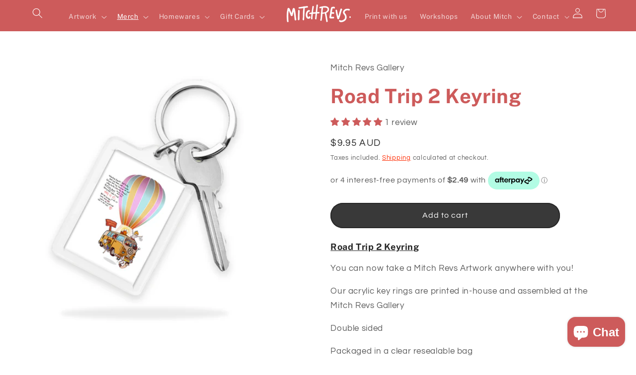

--- FILE ---
content_type: text/html; charset=utf-8
request_url: https://mitchrevs.com/collections/keyrings/products/road-trip-2-keyring
body_size: 87458
content:















<!doctype html>
<html class="js" lang="en">
  <head>
    <script type="application/vnd.locksmith+json" data-locksmith>{"version":"v254","locked":false,"initialized":true,"scope":"product","access_granted":true,"access_denied":false,"requires_customer":false,"manual_lock":false,"remote_lock":false,"has_timeout":false,"remote_rendered":null,"hide_resource":false,"hide_links_to_resource":false,"transparent":true,"locks":{"all":[],"opened":[]},"keys":[],"keys_signature":"0412a64f639b369f1387be11bd6c9c86e3ca0873d9a17e37482ae47fff4c8045","state":{"template":"product","theme":144259121320,"product":"road-trip-2-keyring","collection":"keyrings","page":null,"blog":null,"article":null,"app":null},"now":1768784497,"path":"\/collections\/keyrings\/products\/road-trip-2-keyring","locale_root_url":"\/","canonical_url":"https:\/\/mitchrevs.com\/products\/road-trip-2-keyring","customer_id":null,"customer_id_signature":"0412a64f639b369f1387be11bd6c9c86e3ca0873d9a17e37482ae47fff4c8045","cart":null}</script><script data-locksmith>!function(){undefined;!function(){var s=window.Locksmith={},e=document.querySelector('script[type="application/vnd.locksmith+json"]'),n=e&&e.innerHTML;if(s.state={},s.util={},s.loading=!1,n)try{s.state=JSON.parse(n)}catch(d){}if(document.addEventListener&&document.querySelector){var o,a,i,t=[76,79,67,75,83,77,73,84,72,49,49],c=function(){a=t.slice(0)},l="style",r=function(e){e&&27!==e.keyCode&&"click"!==e.type||(document.removeEventListener("keydown",r),document.removeEventListener("click",r),o&&document.body.removeChild(o),o=null)};c(),document.addEventListener("keyup",function(e){if(e.keyCode===a[0]){if(clearTimeout(i),a.shift(),0<a.length)return void(i=setTimeout(c,1e3));c(),r(),(o=document.createElement("div"))[l].width="50%",o[l].maxWidth="1000px",o[l].height="85%",o[l].border="1px rgba(0, 0, 0, 0.2) solid",o[l].background="rgba(255, 255, 255, 0.99)",o[l].borderRadius="4px",o[l].position="fixed",o[l].top="50%",o[l].left="50%",o[l].transform="translateY(-50%) translateX(-50%)",o[l].boxShadow="0 2px 5px rgba(0, 0, 0, 0.3), 0 0 100vh 100vw rgba(0, 0, 0, 0.5)",o[l].zIndex="2147483645";var t=document.createElement("textarea");t.value=JSON.stringify(JSON.parse(n),null,2),t[l].border="none",t[l].display="block",t[l].boxSizing="border-box",t[l].width="100%",t[l].height="100%",t[l].background="transparent",t[l].padding="22px",t[l].fontFamily="monospace",t[l].fontSize="14px",t[l].color="#333",t[l].resize="none",t[l].outline="none",t.readOnly=!0,o.appendChild(t),document.body.appendChild(o),t.addEventListener("click",function(e){e.stopImmediatePropagation()}),t.select(),document.addEventListener("keydown",r),document.addEventListener("click",r)}})}s.isEmbedded=-1!==window.location.search.indexOf("_ab=0&_fd=0&_sc=1"),s.path=s.state.path||window.location.pathname,s.basePath=s.state.locale_root_url.concat("/apps/locksmith").replace(/^\/\//,"/"),s.reloading=!1,s.util.console=window.console||{log:function(){},error:function(){}},s.util.makeUrl=function(e,t){var n,o=s.basePath+e,a=[],i=s.cache();for(n in i)a.push(n+"="+encodeURIComponent(i[n]));for(n in t)a.push(n+"="+encodeURIComponent(t[n]));return s.state.customer_id&&(a.push("customer_id="+encodeURIComponent(s.state.customer_id)),a.push("customer_id_signature="+encodeURIComponent(s.state.customer_id_signature))),o+=(-1===o.indexOf("?")?"?":"&")+a.join("&")},s._initializeCallbacks=[],s.on=function(e,t){if("initialize"!==e)throw'Locksmith.on() currently only supports the "initialize" event';s._initializeCallbacks.push(t)},s.initializeSession=function(e){if(!s.isEmbedded){var t=!1,n=!0,o=!0;(e=e||{}).silent&&(o=n=!(t=!0)),s.ping({silent:t,spinner:n,reload:o,callback:function(){s._initializeCallbacks.forEach(function(e){e()})}})}},s.cache=function(e){var t={};try{var n=function a(e){return(document.cookie.match("(^|; )"+e+"=([^;]*)")||0)[2]};t=JSON.parse(decodeURIComponent(n("locksmith-params")||"{}"))}catch(d){}if(e){for(var o in e)t[o]=e[o];document.cookie="locksmith-params=; expires=Thu, 01 Jan 1970 00:00:00 GMT; path=/",document.cookie="locksmith-params="+encodeURIComponent(JSON.stringify(t))+"; path=/"}return t},s.cache.cart=s.state.cart,s.cache.cartLastSaved=null,s.params=s.cache(),s.util.reload=function(){s.reloading=!0;try{window.location.href=window.location.href.replace(/#.*/,"")}catch(d){s.util.console.error("Preferred reload method failed",d),window.location.reload()}},s.cache.saveCart=function(e){if(!s.cache.cart||s.cache.cart===s.cache.cartLastSaved)return e?e():null;var t=s.cache.cartLastSaved;s.cache.cartLastSaved=s.cache.cart,fetch("/cart/update.js",{method:"POST",headers:{"Content-Type":"application/json",Accept:"application/json"},body:JSON.stringify({attributes:{locksmith:s.cache.cart}})}).then(function(e){if(!e.ok)throw new Error("Cart update failed: "+e.status);return e.json()}).then(function(){e&&e()})["catch"](function(e){if(s.cache.cartLastSaved=t,!s.reloading)throw e})},s.util.spinnerHTML='<style>body{background:#FFF}@keyframes spin{from{transform:rotate(0deg)}to{transform:rotate(360deg)}}#loading{display:flex;width:100%;height:50vh;color:#777;align-items:center;justify-content:center}#loading .spinner{display:block;animation:spin 600ms linear infinite;position:relative;width:50px;height:50px}#loading .spinner-ring{stroke:currentColor;stroke-dasharray:100%;stroke-width:2px;stroke-linecap:round;fill:none}</style><div id="loading"><div class="spinner"><svg width="100%" height="100%"><svg preserveAspectRatio="xMinYMin"><circle class="spinner-ring" cx="50%" cy="50%" r="45%"></circle></svg></svg></div></div>',s.util.clobberBody=function(e){document.body.innerHTML=e},s.util.clobberDocument=function(e){e.responseText&&(e=e.responseText),document.documentElement&&document.removeChild(document.documentElement);var t=document.open("text/html","replace");t.writeln(e),t.close(),setTimeout(function(){var e=t.querySelector("[autofocus]");e&&e.focus()},100)},s.util.serializeForm=function(e){if(e&&"FORM"===e.nodeName){var t,n,o={};for(t=e.elements.length-1;0<=t;t-=1)if(""!==e.elements[t].name)switch(e.elements[t].nodeName){case"INPUT":switch(e.elements[t].type){default:case"text":case"hidden":case"password":case"button":case"reset":case"submit":o[e.elements[t].name]=e.elements[t].value;break;case"checkbox":case"radio":e.elements[t].checked&&(o[e.elements[t].name]=e.elements[t].value);break;case"file":}break;case"TEXTAREA":o[e.elements[t].name]=e.elements[t].value;break;case"SELECT":switch(e.elements[t].type){case"select-one":o[e.elements[t].name]=e.elements[t].value;break;case"select-multiple":for(n=e.elements[t].options.length-1;0<=n;n-=1)e.elements[t].options[n].selected&&(o[e.elements[t].name]=e.elements[t].options[n].value)}break;case"BUTTON":switch(e.elements[t].type){case"reset":case"submit":case"button":o[e.elements[t].name]=e.elements[t].value}}return o}},s.util.on=function(e,i,s,t){t=t||document;var c="locksmith-"+e+i,n=function(e){var t=e.target,n=e.target.parentElement,o=t&&t.className&&(t.className.baseVal||t.className)||"",a=n&&n.className&&(n.className.baseVal||n.className)||"";("string"==typeof o&&-1!==o.split(/\s+/).indexOf(i)||"string"==typeof a&&-1!==a.split(/\s+/).indexOf(i))&&!e[c]&&(e[c]=!0,s(e))};t.attachEvent?t.attachEvent(e,n):t.addEventListener(e,n,!1)},s.util.enableActions=function(e){s.util.on("click","locksmith-action",function(e){e.preventDefault();var t=e.target;t.dataset.confirmWith&&!confirm(t.dataset.confirmWith)||(t.disabled=!0,t.innerText=t.dataset.disableWith,s.post("/action",t.dataset.locksmithParams,{spinner:!1,type:"text",success:function(e){(e=JSON.parse(e.responseText)).message&&alert(e.message),s.util.reload()}}))},e)},s.util.inject=function(e,t){var n=["data","locksmith","append"];if(-1!==t.indexOf(n.join("-"))){var o=document.createElement("div");o.innerHTML=t,e.appendChild(o)}else e.innerHTML=t;var a,i,s=e.querySelectorAll("script");for(i=0;i<s.length;++i){a=s[i];var c=document.createElement("script");if(a.type&&(c.type=a.type),a.src)c.src=a.src;else{var l=document.createTextNode(a.innerHTML);c.appendChild(l)}e.appendChild(c)}var r=e.querySelector("[autofocus]");r&&r.focus()},s.post=function(e,t,n){!1!==(n=n||{}).spinner&&s.util.clobberBody(s.util.spinnerHTML);var o={};n.container===document?(o.layout=1,n.success=function(e){s.util.clobberDocument(e)}):n.container&&(o.layout=0,n.success=function(e){var t=document.getElementById(n.container);s.util.inject(t,e),t.id===t.firstChild.id&&t.parentElement.replaceChild(t.firstChild,t)}),n.form_type&&(t.form_type=n.form_type),n.include_layout_classes!==undefined&&(t.include_layout_classes=n.include_layout_classes),n.lock_id!==undefined&&(t.lock_id=n.lock_id),s.loading=!0;var a=s.util.makeUrl(e,o),i="json"===n.type||"text"===n.type;fetch(a,{method:"POST",headers:{"Content-Type":"application/json",Accept:i?"application/json":"text/html"},body:JSON.stringify(t)}).then(function(e){if(!e.ok)throw new Error("Request failed: "+e.status);return e.text()}).then(function(e){var t=n.success||s.util.clobberDocument;t(i?{responseText:e}:e)})["catch"](function(e){if(!s.reloading)if("dashboard.weglot.com"!==window.location.host){if(!n.silent)throw alert("Something went wrong! Please refresh and try again."),e;console.error(e)}else console.error(e)})["finally"](function(){s.loading=!1})},s.postResource=function(e,t){e.path=s.path,e.search=window.location.search,e.state=s.state,e.passcode&&(e.passcode=e.passcode.trim()),e.email&&(e.email=e.email.trim()),e.state.cart=s.cache.cart,e.locksmith_json=s.jsonTag,e.locksmith_json_signature=s.jsonTagSignature,s.post("/resource",e,t)},s.ping=function(e){if(!s.isEmbedded){e=e||{};var t=function(){e.reload?s.util.reload():"function"==typeof e.callback&&e.callback()};s.post("/ping",{path:s.path,search:window.location.search,state:s.state},{spinner:!!e.spinner,silent:"undefined"==typeof e.silent||e.silent,type:"text",success:function(e){e&&e.responseText?((e=JSON.parse(e.responseText)).messages&&0<e.messages.length&&s.showMessages(e.messages),e.cart&&s.cache.cart!==e.cart?(s.cache.cart=e.cart,s.cache.saveCart(function(){t(),e.cart&&e.cart.match(/^.+:/)&&s.util.reload()})):t()):console.error("[Locksmith] Invalid result in ping callback:",e)}})}},s.timeoutMonitor=function(){var e=s.cache.cart;s.ping({callback:function(){e!==s.cache.cart||setTimeout(function(){s.timeoutMonitor()},6e4)}})},s.showMessages=function(e){var t=document.createElement("div");t.style.position="fixed",t.style.left=0,t.style.right=0,t.style.bottom="-50px",t.style.opacity=0,t.style.background="#191919",t.style.color="#ddd",t.style.transition="bottom 0.2s, opacity 0.2s",t.style.zIndex=999999,t.innerHTML="        <style>          .locksmith-ab .locksmith-b { display: none; }          .locksmith-ab.toggled .locksmith-b { display: flex; }          .locksmith-ab.toggled .locksmith-a { display: none; }          .locksmith-flex { display: flex; flex-wrap: wrap; justify-content: space-between; align-items: center; padding: 10px 20px; }          .locksmith-message + .locksmith-message { border-top: 1px #555 solid; }          .locksmith-message a { color: inherit; font-weight: bold; }          .locksmith-message a:hover { color: inherit; opacity: 0.8; }          a.locksmith-ab-toggle { font-weight: inherit; text-decoration: underline; }          .locksmith-text { flex-grow: 1; }          .locksmith-cta { flex-grow: 0; text-align: right; }          .locksmith-cta button { transform: scale(0.8); transform-origin: left; }          .locksmith-cta > * { display: block; }          .locksmith-cta > * + * { margin-top: 10px; }          .locksmith-message a.locksmith-close { flex-grow: 0; text-decoration: none; margin-left: 15px; font-size: 30px; font-family: monospace; display: block; padding: 2px 10px; }                    @media screen and (max-width: 600px) {            .locksmith-wide-only { display: none !important; }            .locksmith-flex { padding: 0 15px; }            .locksmith-flex > * { margin-top: 5px; margin-bottom: 5px; }            .locksmith-cta { text-align: left; }          }                    @media screen and (min-width: 601px) {            .locksmith-narrow-only { display: none !important; }          }        </style>      "+e.map(function(e){return'<div class="locksmith-message">'+e+"</div>"}).join(""),document.body.appendChild(t),document.body.style.position="relative",document.body.parentElement.style.paddingBottom=t.offsetHeight+"px",setTimeout(function(){t.style.bottom=0,t.style.opacity=1},50),s.util.on("click","locksmith-ab-toggle",function(e){e.preventDefault();for(var t=e.target.parentElement;-1===t.className.split(" ").indexOf("locksmith-ab");)t=t.parentElement;-1!==t.className.split(" ").indexOf("toggled")?t.className=t.className.replace("toggled",""):t.className=t.className+" toggled"}),s.util.enableActions(t)}}()}();</script>
      <script data-locksmith>Locksmith.cache.cart=null</script>

  <script data-locksmith>Locksmith.jsonTag="{\"version\":\"v254\",\"locked\":false,\"initialized\":true,\"scope\":\"product\",\"access_granted\":true,\"access_denied\":false,\"requires_customer\":false,\"manual_lock\":false,\"remote_lock\":false,\"has_timeout\":false,\"remote_rendered\":null,\"hide_resource\":false,\"hide_links_to_resource\":false,\"transparent\":true,\"locks\":{\"all\":[],\"opened\":[]},\"keys\":[],\"keys_signature\":\"0412a64f639b369f1387be11bd6c9c86e3ca0873d9a17e37482ae47fff4c8045\",\"state\":{\"template\":\"product\",\"theme\":144259121320,\"product\":\"road-trip-2-keyring\",\"collection\":\"keyrings\",\"page\":null,\"blog\":null,\"article\":null,\"app\":null},\"now\":1768784497,\"path\":\"\\\/collections\\\/keyrings\\\/products\\\/road-trip-2-keyring\",\"locale_root_url\":\"\\\/\",\"canonical_url\":\"https:\\\/\\\/mitchrevs.com\\\/products\\\/road-trip-2-keyring\",\"customer_id\":null,\"customer_id_signature\":\"0412a64f639b369f1387be11bd6c9c86e3ca0873d9a17e37482ae47fff4c8045\",\"cart\":null}";Locksmith.jsonTagSignature="e483a550e2025419b1ac84777fdc39cfbc3aa4eba41644ce495f9f55a75f98b6"</script>
    <meta name="google-site-verification" content="5RvxgffFtjUEqM2FFzmS6tUiTjlsKcFBbNIGx4nWg9s" />

<!-- Hotjar Tracking Code for Site 5001114 (name missing) -->
<script>
    (function(h,o,t,j,a,r){
        h.hj=h.hj||function(){(h.hj.q=h.hj.q||[]).push(arguments)};
        h._hjSettings={hjid:5001114,hjsv:6};
        a=o.getElementsByTagName('head')[0];
        r=o.createElement('script');r.async=1;
        r.src=t+h._hjSettings.hjid+j+h._hjSettings.hjsv;
        a.appendChild(r);
    })(window,document,'https://static.hotjar.com/c/hotjar-','.js?sv=');
</script>


 
<style>
@media screen and (min-width: 1250px){

 .header--top-center .header__inline-menu  .list-menu > li:nth-child(4){

    margin-right: 180px;   
   
   

}

.header--top-center .header__inline-menu{

    margin-top: -41px!important;

}
  }
 .header .header__heading-link  {
   z-index: 2;
   position: relative;
 }
}

</style>
    
    <meta charset="utf-8">
    <meta http-equiv="X-UA-Compatible" content="IE=edge">
    <meta name="viewport" content="width=device-width,initial-scale=1">
    <meta name="theme-color" content="">
    <link rel="canonical" href="https://mitchrevs.com/products/road-trip-2-keyring"><link rel="icon" type="image/png" href="//mitchrevs.com/cdn/shop/files/fav.png?crop=center&height=32&v=1740560021&width=32"><link rel="preconnect" href="https://fonts.shopifycdn.com" crossorigin><title>
      Road Trip 2 Keyring
 &ndash; Mitch Revs Gallery</title>

    
<meta name="description" content="Discover Mitch Revs keyrings, where art meets functionality. Explore our collection of stylish keyrings featuring Mitch Revs&#39; iconic designs. Perfect for adding a touch of creativity to your keys or as a thoughtful gift. Shop now and carry your favorite artwork wherever you go.">


    

<meta property="og:site_name" content="Mitch Revs Gallery">
<meta property="og:url" content="https://mitchrevs.com/products/road-trip-2-keyring"><meta property="og:title" content="Road Trip 2 Keyring">
<meta property="og:type" content="product">
<meta property="og:description" content="Discover Mitch Revs keyrings, where art meets functionality. Explore our collection of stylish keyrings featuring Mitch Revs&#39; iconic designs. Perfect for adding a touch of creativity to your keys or as a thoughtful gift. Shop now and carry your favorite artwork wherever you go.">
<meta property="og:image" content="http://mitchrevs.com/cdn/shop/files/mitch-revs-road-trip-2-keyring_9986f133-4cf9-4e86-81d8-3b70071f1deb.jpg?v=1716512026">
<meta property="og:image:secure_url" content="https://mitchrevs.com/cdn/shop/files/mitch-revs-road-trip-2-keyring_9986f133-4cf9-4e86-81d8-3b70071f1deb.jpg?v=1716512026">
<meta property="og:image:width" content="1200">
  <meta property="og:image:height" content="1200"><meta property="og:price:amount" content="9.95">
<meta property="og:price:currency" content="AUD">
<meta name="twitter:card" content="summary_large_image"><meta name="twitter:title" content="Road Trip 2 Keyring">
<meta name="twitter:description" content="Discover Mitch Revs keyrings, where art meets functionality. Explore our collection of stylish keyrings featuring Mitch Revs&#39; iconic designs. Perfect for adding a touch of creativity to your keys or as a thoughtful gift. Shop now and carry your favorite artwork wherever you go.">


    <script src="//mitchrevs.com/cdn/shop/t/21/assets/constants.js?v=132983761750457495441741225832" defer="defer"></script>
    <script src="//mitchrevs.com/cdn/shop/t/21/assets/pubsub.js?v=158357773527763999511741225832" defer="defer"></script>
    <script src="//mitchrevs.com/cdn/shop/t/21/assets/global.js?v=152862011079830610291741225832" defer="defer"></script>
    <script src="//mitchrevs.com/cdn/shop/t/21/assets/details-disclosure.js?v=13653116266235556501741225832" defer="defer"></script>
    <script src="//mitchrevs.com/cdn/shop/t/21/assets/details-modal.js?v=25581673532751508451741225832" defer="defer"></script>
    <script src="//mitchrevs.com/cdn/shop/t/21/assets/search-form.js?v=133129549252120666541741225832" defer="defer"></script>
  <script>window.performance && window.performance.mark && window.performance.mark('shopify.content_for_header.start');</script><meta name="google-site-verification" content="M3w6_uPWyYbgFVw_fljEDEWf4zI6CKIMEwumEQ7PSIA">
<meta id="shopify-digital-wallet" name="shopify-digital-wallet" content="/33801732229/digital_wallets/dialog">
<meta name="shopify-checkout-api-token" content="d2ead9e23fc32ed390e999edf481dfd3">
<meta id="in-context-paypal-metadata" data-shop-id="33801732229" data-venmo-supported="false" data-environment="production" data-locale="en_US" data-paypal-v4="true" data-currency="AUD">
<link rel="alternate" type="application/json+oembed" href="https://mitchrevs.com/products/road-trip-2-keyring.oembed">
<script async="async" src="/checkouts/internal/preloads.js?locale=en-AU"></script>
<link rel="preconnect" href="https://shop.app" crossorigin="anonymous">
<script async="async" src="https://shop.app/checkouts/internal/preloads.js?locale=en-AU&shop_id=33801732229" crossorigin="anonymous"></script>
<script id="apple-pay-shop-capabilities" type="application/json">{"shopId":33801732229,"countryCode":"AU","currencyCode":"AUD","merchantCapabilities":["supports3DS"],"merchantId":"gid:\/\/shopify\/Shop\/33801732229","merchantName":"Mitch Revs Gallery","requiredBillingContactFields":["postalAddress","email","phone"],"requiredShippingContactFields":["postalAddress","email","phone"],"shippingType":"shipping","supportedNetworks":["visa","masterCard","amex","jcb"],"total":{"type":"pending","label":"Mitch Revs Gallery","amount":"1.00"},"shopifyPaymentsEnabled":true,"supportsSubscriptions":true}</script>
<script id="shopify-features" type="application/json">{"accessToken":"d2ead9e23fc32ed390e999edf481dfd3","betas":["rich-media-storefront-analytics"],"domain":"mitchrevs.com","predictiveSearch":true,"shopId":33801732229,"locale":"en"}</script>
<script>var Shopify = Shopify || {};
Shopify.shop = "mitchrevs.myshopify.com";
Shopify.locale = "en";
Shopify.currency = {"active":"AUD","rate":"1.0"};
Shopify.country = "AU";
Shopify.theme = {"name":"Refresh - 2025","id":144259121320,"schema_name":"Refresh","schema_version":"15.2.0","theme_store_id":1567,"role":"main"};
Shopify.theme.handle = "null";
Shopify.theme.style = {"id":null,"handle":null};
Shopify.cdnHost = "mitchrevs.com/cdn";
Shopify.routes = Shopify.routes || {};
Shopify.routes.root = "/";</script>
<script type="module">!function(o){(o.Shopify=o.Shopify||{}).modules=!0}(window);</script>
<script>!function(o){function n(){var o=[];function n(){o.push(Array.prototype.slice.apply(arguments))}return n.q=o,n}var t=o.Shopify=o.Shopify||{};t.loadFeatures=n(),t.autoloadFeatures=n()}(window);</script>
<script>
  window.ShopifyPay = window.ShopifyPay || {};
  window.ShopifyPay.apiHost = "shop.app\/pay";
  window.ShopifyPay.redirectState = null;
</script>
<script id="shop-js-analytics" type="application/json">{"pageType":"product"}</script>
<script defer="defer" async type="module" src="//mitchrevs.com/cdn/shopifycloud/shop-js/modules/v2/client.init-shop-cart-sync_C5BV16lS.en.esm.js"></script>
<script defer="defer" async type="module" src="//mitchrevs.com/cdn/shopifycloud/shop-js/modules/v2/chunk.common_CygWptCX.esm.js"></script>
<script type="module">
  await import("//mitchrevs.com/cdn/shopifycloud/shop-js/modules/v2/client.init-shop-cart-sync_C5BV16lS.en.esm.js");
await import("//mitchrevs.com/cdn/shopifycloud/shop-js/modules/v2/chunk.common_CygWptCX.esm.js");

  window.Shopify.SignInWithShop?.initShopCartSync?.({"fedCMEnabled":true,"windoidEnabled":true});

</script>
<script>
  window.Shopify = window.Shopify || {};
  if (!window.Shopify.featureAssets) window.Shopify.featureAssets = {};
  window.Shopify.featureAssets['shop-js'] = {"shop-cart-sync":["modules/v2/client.shop-cart-sync_ZFArdW7E.en.esm.js","modules/v2/chunk.common_CygWptCX.esm.js"],"init-fed-cm":["modules/v2/client.init-fed-cm_CmiC4vf6.en.esm.js","modules/v2/chunk.common_CygWptCX.esm.js"],"shop-button":["modules/v2/client.shop-button_tlx5R9nI.en.esm.js","modules/v2/chunk.common_CygWptCX.esm.js"],"shop-cash-offers":["modules/v2/client.shop-cash-offers_DOA2yAJr.en.esm.js","modules/v2/chunk.common_CygWptCX.esm.js","modules/v2/chunk.modal_D71HUcav.esm.js"],"init-windoid":["modules/v2/client.init-windoid_sURxWdc1.en.esm.js","modules/v2/chunk.common_CygWptCX.esm.js"],"shop-toast-manager":["modules/v2/client.shop-toast-manager_ClPi3nE9.en.esm.js","modules/v2/chunk.common_CygWptCX.esm.js"],"init-shop-email-lookup-coordinator":["modules/v2/client.init-shop-email-lookup-coordinator_B8hsDcYM.en.esm.js","modules/v2/chunk.common_CygWptCX.esm.js"],"init-shop-cart-sync":["modules/v2/client.init-shop-cart-sync_C5BV16lS.en.esm.js","modules/v2/chunk.common_CygWptCX.esm.js"],"avatar":["modules/v2/client.avatar_BTnouDA3.en.esm.js"],"pay-button":["modules/v2/client.pay-button_FdsNuTd3.en.esm.js","modules/v2/chunk.common_CygWptCX.esm.js"],"init-customer-accounts":["modules/v2/client.init-customer-accounts_DxDtT_ad.en.esm.js","modules/v2/client.shop-login-button_C5VAVYt1.en.esm.js","modules/v2/chunk.common_CygWptCX.esm.js","modules/v2/chunk.modal_D71HUcav.esm.js"],"init-shop-for-new-customer-accounts":["modules/v2/client.init-shop-for-new-customer-accounts_ChsxoAhi.en.esm.js","modules/v2/client.shop-login-button_C5VAVYt1.en.esm.js","modules/v2/chunk.common_CygWptCX.esm.js","modules/v2/chunk.modal_D71HUcav.esm.js"],"shop-login-button":["modules/v2/client.shop-login-button_C5VAVYt1.en.esm.js","modules/v2/chunk.common_CygWptCX.esm.js","modules/v2/chunk.modal_D71HUcav.esm.js"],"init-customer-accounts-sign-up":["modules/v2/client.init-customer-accounts-sign-up_CPSyQ0Tj.en.esm.js","modules/v2/client.shop-login-button_C5VAVYt1.en.esm.js","modules/v2/chunk.common_CygWptCX.esm.js","modules/v2/chunk.modal_D71HUcav.esm.js"],"shop-follow-button":["modules/v2/client.shop-follow-button_Cva4Ekp9.en.esm.js","modules/v2/chunk.common_CygWptCX.esm.js","modules/v2/chunk.modal_D71HUcav.esm.js"],"checkout-modal":["modules/v2/client.checkout-modal_BPM8l0SH.en.esm.js","modules/v2/chunk.common_CygWptCX.esm.js","modules/v2/chunk.modal_D71HUcav.esm.js"],"lead-capture":["modules/v2/client.lead-capture_Bi8yE_yS.en.esm.js","modules/v2/chunk.common_CygWptCX.esm.js","modules/v2/chunk.modal_D71HUcav.esm.js"],"shop-login":["modules/v2/client.shop-login_D6lNrXab.en.esm.js","modules/v2/chunk.common_CygWptCX.esm.js","modules/v2/chunk.modal_D71HUcav.esm.js"],"payment-terms":["modules/v2/client.payment-terms_CZxnsJam.en.esm.js","modules/v2/chunk.common_CygWptCX.esm.js","modules/v2/chunk.modal_D71HUcav.esm.js"]};
</script>
<script>(function() {
  var isLoaded = false;
  function asyncLoad() {
    if (isLoaded) return;
    isLoaded = true;
    var urls = ["https:\/\/assets.getuploadkit.com\/assets\/uploadkit-client.js?shop=mitchrevs.myshopify.com","https:\/\/shy.elfsight.com\/p\/platform.js?shop=mitchrevs.myshopify.com","https:\/\/l.getsitecontrol.com\/d7oy0554.js?shop=mitchrevs.myshopify.com","https:\/\/static.dla.group\/dm-timer.js?shop=mitchrevs.myshopify.com","https:\/\/cdn.nfcube.com\/instafeed-b9ffd7937d87dbbb5a49503dd75b76c3.js?shop=mitchrevs.myshopify.com","\/\/cdn.shopify.com\/proxy\/2c6cb6fe7d08b72ec82dfdd8f615bd04bba52133844106c742e850508ed6d2a8\/mitchrevs.bookthatapp.com\/javascripts\/bta-installed.js?shop=mitchrevs.myshopify.com\u0026sp-cache-control=cHVibGljLCBtYXgtYWdlPTkwMA","\/\/cdn.shopify.com\/proxy\/f89b81accc7ee655f603d65f9c26a1bf4c9636dc0daeb257d8d2452dfce7a1ac\/mitchrevs.bookthatapp.com\/sdk\/v1\/js\/bta-order-status-bootstrap.min.js?shop=mitchrevs.myshopify.com\u0026sp-cache-control=cHVibGljLCBtYXgtYWdlPTkwMA","https:\/\/load.fomo.com\/api\/v1\/Ecf8EdgE3CQ82VgPMjUFyA\/load.js?shop=mitchrevs.myshopify.com","https:\/\/na.shgcdn3.com\/pixel-collector.js?shop=mitchrevs.myshopify.com","https:\/\/inkybay.com\/shopify\/js\/inkybay.js?shop=mitchrevs.myshopify.com"];
    for (var i = 0; i < urls.length; i++) {
      var s = document.createElement('script');
      s.type = 'text/javascript';
      s.async = true;
      s.src = urls[i];
      var x = document.getElementsByTagName('script')[0];
      x.parentNode.insertBefore(s, x);
    }
  };
  if(window.attachEvent) {
    window.attachEvent('onload', asyncLoad);
  } else {
    window.addEventListener('load', asyncLoad, false);
  }
})();</script>
<script id="__st">var __st={"a":33801732229,"offset":39600,"reqid":"d688f26e-da7b-488e-a4c8-853aca30e26d-1768784497","pageurl":"mitchrevs.com\/collections\/keyrings\/products\/road-trip-2-keyring","u":"5ebf092118c2","p":"product","rtyp":"product","rid":8426453926056};</script>
<script>window.ShopifyPaypalV4VisibilityTracking = true;</script>
<script id="captcha-bootstrap">!function(){'use strict';const t='contact',e='account',n='new_comment',o=[[t,t],['blogs',n],['comments',n],[t,'customer']],c=[[e,'customer_login'],[e,'guest_login'],[e,'recover_customer_password'],[e,'create_customer']],r=t=>t.map((([t,e])=>`form[action*='/${t}']:not([data-nocaptcha='true']) input[name='form_type'][value='${e}']`)).join(','),a=t=>()=>t?[...document.querySelectorAll(t)].map((t=>t.form)):[];function s(){const t=[...o],e=r(t);return a(e)}const i='password',u='form_key',d=['recaptcha-v3-token','g-recaptcha-response','h-captcha-response',i],f=()=>{try{return window.sessionStorage}catch{return}},m='__shopify_v',_=t=>t.elements[u];function p(t,e,n=!1){try{const o=window.sessionStorage,c=JSON.parse(o.getItem(e)),{data:r}=function(t){const{data:e,action:n}=t;return t[m]||n?{data:e,action:n}:{data:t,action:n}}(c);for(const[e,n]of Object.entries(r))t.elements[e]&&(t.elements[e].value=n);n&&o.removeItem(e)}catch(o){console.error('form repopulation failed',{error:o})}}const l='form_type',E='cptcha';function T(t){t.dataset[E]=!0}const w=window,h=w.document,L='Shopify',v='ce_forms',y='captcha';let A=!1;((t,e)=>{const n=(g='f06e6c50-85a8-45c8-87d0-21a2b65856fe',I='https://cdn.shopify.com/shopifycloud/storefront-forms-hcaptcha/ce_storefront_forms_captcha_hcaptcha.v1.5.2.iife.js',D={infoText:'Protected by hCaptcha',privacyText:'Privacy',termsText:'Terms'},(t,e,n)=>{const o=w[L][v],c=o.bindForm;if(c)return c(t,g,e,D).then(n);var r;o.q.push([[t,g,e,D],n]),r=I,A||(h.body.append(Object.assign(h.createElement('script'),{id:'captcha-provider',async:!0,src:r})),A=!0)});var g,I,D;w[L]=w[L]||{},w[L][v]=w[L][v]||{},w[L][v].q=[],w[L][y]=w[L][y]||{},w[L][y].protect=function(t,e){n(t,void 0,e),T(t)},Object.freeze(w[L][y]),function(t,e,n,w,h,L){const[v,y,A,g]=function(t,e,n){const i=e?o:[],u=t?c:[],d=[...i,...u],f=r(d),m=r(i),_=r(d.filter((([t,e])=>n.includes(e))));return[a(f),a(m),a(_),s()]}(w,h,L),I=t=>{const e=t.target;return e instanceof HTMLFormElement?e:e&&e.form},D=t=>v().includes(t);t.addEventListener('submit',(t=>{const e=I(t);if(!e)return;const n=D(e)&&!e.dataset.hcaptchaBound&&!e.dataset.recaptchaBound,o=_(e),c=g().includes(e)&&(!o||!o.value);(n||c)&&t.preventDefault(),c&&!n&&(function(t){try{if(!f())return;!function(t){const e=f();if(!e)return;const n=_(t);if(!n)return;const o=n.value;o&&e.removeItem(o)}(t);const e=Array.from(Array(32),(()=>Math.random().toString(36)[2])).join('');!function(t,e){_(t)||t.append(Object.assign(document.createElement('input'),{type:'hidden',name:u})),t.elements[u].value=e}(t,e),function(t,e){const n=f();if(!n)return;const o=[...t.querySelectorAll(`input[type='${i}']`)].map((({name:t})=>t)),c=[...d,...o],r={};for(const[a,s]of new FormData(t).entries())c.includes(a)||(r[a]=s);n.setItem(e,JSON.stringify({[m]:1,action:t.action,data:r}))}(t,e)}catch(e){console.error('failed to persist form',e)}}(e),e.submit())}));const S=(t,e)=>{t&&!t.dataset[E]&&(n(t,e.some((e=>e===t))),T(t))};for(const o of['focusin','change'])t.addEventListener(o,(t=>{const e=I(t);D(e)&&S(e,y())}));const B=e.get('form_key'),M=e.get(l),P=B&&M;t.addEventListener('DOMContentLoaded',(()=>{const t=y();if(P)for(const e of t)e.elements[l].value===M&&p(e,B);[...new Set([...A(),...v().filter((t=>'true'===t.dataset.shopifyCaptcha))])].forEach((e=>S(e,t)))}))}(h,new URLSearchParams(w.location.search),n,t,e,['guest_login'])})(!0,!0)}();</script>
<script integrity="sha256-4kQ18oKyAcykRKYeNunJcIwy7WH5gtpwJnB7kiuLZ1E=" data-source-attribution="shopify.loadfeatures" defer="defer" src="//mitchrevs.com/cdn/shopifycloud/storefront/assets/storefront/load_feature-a0a9edcb.js" crossorigin="anonymous"></script>
<script crossorigin="anonymous" defer="defer" src="//mitchrevs.com/cdn/shopifycloud/storefront/assets/shopify_pay/storefront-65b4c6d7.js?v=20250812"></script>
<script data-source-attribution="shopify.dynamic_checkout.dynamic.init">var Shopify=Shopify||{};Shopify.PaymentButton=Shopify.PaymentButton||{isStorefrontPortableWallets:!0,init:function(){window.Shopify.PaymentButton.init=function(){};var t=document.createElement("script");t.src="https://mitchrevs.com/cdn/shopifycloud/portable-wallets/latest/portable-wallets.en.js",t.type="module",document.head.appendChild(t)}};
</script>
<script data-source-attribution="shopify.dynamic_checkout.buyer_consent">
  function portableWalletsHideBuyerConsent(e){var t=document.getElementById("shopify-buyer-consent"),n=document.getElementById("shopify-subscription-policy-button");t&&n&&(t.classList.add("hidden"),t.setAttribute("aria-hidden","true"),n.removeEventListener("click",e))}function portableWalletsShowBuyerConsent(e){var t=document.getElementById("shopify-buyer-consent"),n=document.getElementById("shopify-subscription-policy-button");t&&n&&(t.classList.remove("hidden"),t.removeAttribute("aria-hidden"),n.addEventListener("click",e))}window.Shopify?.PaymentButton&&(window.Shopify.PaymentButton.hideBuyerConsent=portableWalletsHideBuyerConsent,window.Shopify.PaymentButton.showBuyerConsent=portableWalletsShowBuyerConsent);
</script>
<script data-source-attribution="shopify.dynamic_checkout.cart.bootstrap">document.addEventListener("DOMContentLoaded",(function(){function t(){return document.querySelector("shopify-accelerated-checkout-cart, shopify-accelerated-checkout")}if(t())Shopify.PaymentButton.init();else{new MutationObserver((function(e,n){t()&&(Shopify.PaymentButton.init(),n.disconnect())})).observe(document.body,{childList:!0,subtree:!0})}}));
</script>
<link id="shopify-accelerated-checkout-styles" rel="stylesheet" media="screen" href="https://mitchrevs.com/cdn/shopifycloud/portable-wallets/latest/accelerated-checkout-backwards-compat.css" crossorigin="anonymous">
<style id="shopify-accelerated-checkout-cart">
        #shopify-buyer-consent {
  margin-top: 1em;
  display: inline-block;
  width: 100%;
}

#shopify-buyer-consent.hidden {
  display: none;
}

#shopify-subscription-policy-button {
  background: none;
  border: none;
  padding: 0;
  text-decoration: underline;
  font-size: inherit;
  cursor: pointer;
}

#shopify-subscription-policy-button::before {
  box-shadow: none;
}

      </style>
<script id="sections-script" data-sections="header" defer="defer" src="//mitchrevs.com/cdn/shop/t/21/compiled_assets/scripts.js?13774"></script>
<script>window.performance && window.performance.mark && window.performance.mark('shopify.content_for_header.end');</script>
  





  <script type="text/javascript">
    
      window.__shgMoneyFormat = window.__shgMoneyFormat || {"AED":{"currency":"AED","currency_symbol":"د.إ","currency_symbol_location":"left","decimal_places":2,"decimal_separator":".","thousands_separator":","},"AFN":{"currency":"AFN","currency_symbol":"؋","currency_symbol_location":"left","decimal_places":2,"decimal_separator":".","thousands_separator":","},"ALL":{"currency":"ALL","currency_symbol":"L","currency_symbol_location":"left","decimal_places":2,"decimal_separator":".","thousands_separator":","},"AMD":{"currency":"AMD","currency_symbol":"դր.","currency_symbol_location":"left","decimal_places":2,"decimal_separator":".","thousands_separator":","},"ANG":{"currency":"ANG","currency_symbol":"ƒ","currency_symbol_location":"left","decimal_places":2,"decimal_separator":".","thousands_separator":","},"AUD":{"currency":"AUD","currency_symbol":"$","currency_symbol_location":"left","decimal_places":2,"decimal_separator":".","thousands_separator":","},"AWG":{"currency":"AWG","currency_symbol":"ƒ","currency_symbol_location":"left","decimal_places":2,"decimal_separator":".","thousands_separator":","},"AZN":{"currency":"AZN","currency_symbol":"₼","currency_symbol_location":"left","decimal_places":2,"decimal_separator":".","thousands_separator":","},"BAM":{"currency":"BAM","currency_symbol":"КМ","currency_symbol_location":"left","decimal_places":2,"decimal_separator":".","thousands_separator":","},"BBD":{"currency":"BBD","currency_symbol":"$","currency_symbol_location":"left","decimal_places":2,"decimal_separator":".","thousands_separator":","},"BDT":{"currency":"BDT","currency_symbol":"৳","currency_symbol_location":"left","decimal_places":2,"decimal_separator":".","thousands_separator":","},"BIF":{"currency":"BIF","currency_symbol":"Fr","currency_symbol_location":"left","decimal_places":2,"decimal_separator":".","thousands_separator":","},"BND":{"currency":"BND","currency_symbol":"$","currency_symbol_location":"left","decimal_places":2,"decimal_separator":".","thousands_separator":","},"BOB":{"currency":"BOB","currency_symbol":"Bs.","currency_symbol_location":"left","decimal_places":2,"decimal_separator":".","thousands_separator":","},"BSD":{"currency":"BSD","currency_symbol":"$","currency_symbol_location":"left","decimal_places":2,"decimal_separator":".","thousands_separator":","},"BWP":{"currency":"BWP","currency_symbol":"P","currency_symbol_location":"left","decimal_places":2,"decimal_separator":".","thousands_separator":","},"BZD":{"currency":"BZD","currency_symbol":"$","currency_symbol_location":"left","decimal_places":2,"decimal_separator":".","thousands_separator":","},"CAD":{"currency":"CAD","currency_symbol":"$","currency_symbol_location":"left","decimal_places":2,"decimal_separator":".","thousands_separator":","},"CDF":{"currency":"CDF","currency_symbol":"Fr","currency_symbol_location":"left","decimal_places":2,"decimal_separator":".","thousands_separator":","},"CHF":{"currency":"CHF","currency_symbol":"CHF","currency_symbol_location":"left","decimal_places":2,"decimal_separator":".","thousands_separator":","},"CNY":{"currency":"CNY","currency_symbol":"¥","currency_symbol_location":"left","decimal_places":2,"decimal_separator":".","thousands_separator":","},"CRC":{"currency":"CRC","currency_symbol":"₡","currency_symbol_location":"left","decimal_places":2,"decimal_separator":".","thousands_separator":","},"CVE":{"currency":"CVE","currency_symbol":"$","currency_symbol_location":"left","decimal_places":2,"decimal_separator":".","thousands_separator":","},"CZK":{"currency":"CZK","currency_symbol":"Kč","currency_symbol_location":"left","decimal_places":2,"decimal_separator":".","thousands_separator":","},"DJF":{"currency":"DJF","currency_symbol":"Fdj","currency_symbol_location":"left","decimal_places":2,"decimal_separator":".","thousands_separator":","},"DKK":{"currency":"DKK","currency_symbol":"kr.","currency_symbol_location":"left","decimal_places":2,"decimal_separator":".","thousands_separator":","},"DOP":{"currency":"DOP","currency_symbol":"$","currency_symbol_location":"left","decimal_places":2,"decimal_separator":".","thousands_separator":","},"DZD":{"currency":"DZD","currency_symbol":"د.ج","currency_symbol_location":"left","decimal_places":2,"decimal_separator":".","thousands_separator":","},"EGP":{"currency":"EGP","currency_symbol":"ج.م","currency_symbol_location":"left","decimal_places":2,"decimal_separator":".","thousands_separator":","},"ETB":{"currency":"ETB","currency_symbol":"Br","currency_symbol_location":"left","decimal_places":2,"decimal_separator":".","thousands_separator":","},"EUR":{"currency":"EUR","currency_symbol":"€","currency_symbol_location":"left","decimal_places":2,"decimal_separator":".","thousands_separator":","},"FJD":{"currency":"FJD","currency_symbol":"$","currency_symbol_location":"left","decimal_places":2,"decimal_separator":".","thousands_separator":","},"FKP":{"currency":"FKP","currency_symbol":"£","currency_symbol_location":"left","decimal_places":2,"decimal_separator":".","thousands_separator":","},"GBP":{"currency":"GBP","currency_symbol":"£","currency_symbol_location":"left","decimal_places":2,"decimal_separator":".","thousands_separator":","},"GMD":{"currency":"GMD","currency_symbol":"D","currency_symbol_location":"left","decimal_places":2,"decimal_separator":".","thousands_separator":","},"GNF":{"currency":"GNF","currency_symbol":"Fr","currency_symbol_location":"left","decimal_places":2,"decimal_separator":".","thousands_separator":","},"GTQ":{"currency":"GTQ","currency_symbol":"Q","currency_symbol_location":"left","decimal_places":2,"decimal_separator":".","thousands_separator":","},"GYD":{"currency":"GYD","currency_symbol":"$","currency_symbol_location":"left","decimal_places":2,"decimal_separator":".","thousands_separator":","},"HKD":{"currency":"HKD","currency_symbol":"$","currency_symbol_location":"left","decimal_places":2,"decimal_separator":".","thousands_separator":","},"HNL":{"currency":"HNL","currency_symbol":"L","currency_symbol_location":"left","decimal_places":2,"decimal_separator":".","thousands_separator":","},"HUF":{"currency":"HUF","currency_symbol":"Ft","currency_symbol_location":"left","decimal_places":2,"decimal_separator":".","thousands_separator":","},"IDR":{"currency":"IDR","currency_symbol":"Rp","currency_symbol_location":"left","decimal_places":2,"decimal_separator":".","thousands_separator":","},"ILS":{"currency":"ILS","currency_symbol":"₪","currency_symbol_location":"left","decimal_places":2,"decimal_separator":".","thousands_separator":","},"INR":{"currency":"INR","currency_symbol":"₹","currency_symbol_location":"left","decimal_places":2,"decimal_separator":".","thousands_separator":","},"ISK":{"currency":"ISK","currency_symbol":"kr.","currency_symbol_location":"left","decimal_places":2,"decimal_separator":".","thousands_separator":","},"JMD":{"currency":"JMD","currency_symbol":"$","currency_symbol_location":"left","decimal_places":2,"decimal_separator":".","thousands_separator":","},"JPY":{"currency":"JPY","currency_symbol":"¥","currency_symbol_location":"left","decimal_places":2,"decimal_separator":".","thousands_separator":","},"KES":{"currency":"KES","currency_symbol":"KSh","currency_symbol_location":"left","decimal_places":2,"decimal_separator":".","thousands_separator":","},"KGS":{"currency":"KGS","currency_symbol":"som","currency_symbol_location":"left","decimal_places":2,"decimal_separator":".","thousands_separator":","},"KHR":{"currency":"KHR","currency_symbol":"៛","currency_symbol_location":"left","decimal_places":2,"decimal_separator":".","thousands_separator":","},"KMF":{"currency":"KMF","currency_symbol":"Fr","currency_symbol_location":"left","decimal_places":2,"decimal_separator":".","thousands_separator":","},"KRW":{"currency":"KRW","currency_symbol":"₩","currency_symbol_location":"left","decimal_places":2,"decimal_separator":".","thousands_separator":","},"KYD":{"currency":"KYD","currency_symbol":"$","currency_symbol_location":"left","decimal_places":2,"decimal_separator":".","thousands_separator":","},"KZT":{"currency":"KZT","currency_symbol":"₸","currency_symbol_location":"left","decimal_places":2,"decimal_separator":".","thousands_separator":","},"LAK":{"currency":"LAK","currency_symbol":"₭","currency_symbol_location":"left","decimal_places":2,"decimal_separator":".","thousands_separator":","},"LBP":{"currency":"LBP","currency_symbol":"ل.ل","currency_symbol_location":"left","decimal_places":2,"decimal_separator":".","thousands_separator":","},"LKR":{"currency":"LKR","currency_symbol":"₨","currency_symbol_location":"left","decimal_places":2,"decimal_separator":".","thousands_separator":","},"MAD":{"currency":"MAD","currency_symbol":"د.م.","currency_symbol_location":"left","decimal_places":2,"decimal_separator":".","thousands_separator":","},"MDL":{"currency":"MDL","currency_symbol":"L","currency_symbol_location":"left","decimal_places":2,"decimal_separator":".","thousands_separator":","},"MKD":{"currency":"MKD","currency_symbol":"ден","currency_symbol_location":"left","decimal_places":2,"decimal_separator":".","thousands_separator":","},"MMK":{"currency":"MMK","currency_symbol":"K","currency_symbol_location":"left","decimal_places":2,"decimal_separator":".","thousands_separator":","},"MNT":{"currency":"MNT","currency_symbol":"₮","currency_symbol_location":"left","decimal_places":2,"decimal_separator":".","thousands_separator":","},"MOP":{"currency":"MOP","currency_symbol":"P","currency_symbol_location":"left","decimal_places":2,"decimal_separator":".","thousands_separator":","},"MUR":{"currency":"MUR","currency_symbol":"₨","currency_symbol_location":"left","decimal_places":2,"decimal_separator":".","thousands_separator":","},"MVR":{"currency":"MVR","currency_symbol":"MVR","currency_symbol_location":"left","decimal_places":2,"decimal_separator":".","thousands_separator":","},"MWK":{"currency":"MWK","currency_symbol":"MK","currency_symbol_location":"left","decimal_places":2,"decimal_separator":".","thousands_separator":","},"MYR":{"currency":"MYR","currency_symbol":"RM","currency_symbol_location":"left","decimal_places":2,"decimal_separator":".","thousands_separator":","},"NGN":{"currency":"NGN","currency_symbol":"₦","currency_symbol_location":"left","decimal_places":2,"decimal_separator":".","thousands_separator":","},"NIO":{"currency":"NIO","currency_symbol":"C$","currency_symbol_location":"left","decimal_places":2,"decimal_separator":".","thousands_separator":","},"NPR":{"currency":"NPR","currency_symbol":"Rs.","currency_symbol_location":"left","decimal_places":2,"decimal_separator":".","thousands_separator":","},"NZD":{"currency":"NZD","currency_symbol":"$","currency_symbol_location":"left","decimal_places":2,"decimal_separator":".","thousands_separator":","},"PEN":{"currency":"PEN","currency_symbol":"S/","currency_symbol_location":"left","decimal_places":2,"decimal_separator":".","thousands_separator":","},"PGK":{"currency":"PGK","currency_symbol":"K","currency_symbol_location":"left","decimal_places":2,"decimal_separator":".","thousands_separator":","},"PHP":{"currency":"PHP","currency_symbol":"₱","currency_symbol_location":"left","decimal_places":2,"decimal_separator":".","thousands_separator":","},"PKR":{"currency":"PKR","currency_symbol":"₨","currency_symbol_location":"left","decimal_places":2,"decimal_separator":".","thousands_separator":","},"PLN":{"currency":"PLN","currency_symbol":"zł","currency_symbol_location":"left","decimal_places":2,"decimal_separator":".","thousands_separator":","},"PYG":{"currency":"PYG","currency_symbol":"₲","currency_symbol_location":"left","decimal_places":2,"decimal_separator":".","thousands_separator":","},"QAR":{"currency":"QAR","currency_symbol":"ر.ق","currency_symbol_location":"left","decimal_places":2,"decimal_separator":".","thousands_separator":","},"RON":{"currency":"RON","currency_symbol":"Lei","currency_symbol_location":"left","decimal_places":2,"decimal_separator":".","thousands_separator":","},"RSD":{"currency":"RSD","currency_symbol":"РСД","currency_symbol_location":"left","decimal_places":2,"decimal_separator":".","thousands_separator":","},"RWF":{"currency":"RWF","currency_symbol":"FRw","currency_symbol_location":"left","decimal_places":2,"decimal_separator":".","thousands_separator":","},"SAR":{"currency":"SAR","currency_symbol":"ر.س","currency_symbol_location":"left","decimal_places":2,"decimal_separator":".","thousands_separator":","},"SBD":{"currency":"SBD","currency_symbol":"$","currency_symbol_location":"left","decimal_places":2,"decimal_separator":".","thousands_separator":","},"SEK":{"currency":"SEK","currency_symbol":"kr","currency_symbol_location":"left","decimal_places":2,"decimal_separator":".","thousands_separator":","},"SGD":{"currency":"SGD","currency_symbol":"$","currency_symbol_location":"left","decimal_places":2,"decimal_separator":".","thousands_separator":","},"SHP":{"currency":"SHP","currency_symbol":"£","currency_symbol_location":"left","decimal_places":2,"decimal_separator":".","thousands_separator":","},"SLL":{"currency":"SLL","currency_symbol":"Le","currency_symbol_location":"left","decimal_places":2,"decimal_separator":".","thousands_separator":","},"STD":{"currency":"STD","currency_symbol":"Db","currency_symbol_location":"left","decimal_places":2,"decimal_separator":".","thousands_separator":","},"THB":{"currency":"THB","currency_symbol":"฿","currency_symbol_location":"left","decimal_places":2,"decimal_separator":".","thousands_separator":","},"TJS":{"currency":"TJS","currency_symbol":"ЅМ","currency_symbol_location":"left","decimal_places":2,"decimal_separator":".","thousands_separator":","},"TOP":{"currency":"TOP","currency_symbol":"T$","currency_symbol_location":"left","decimal_places":2,"decimal_separator":".","thousands_separator":","},"TTD":{"currency":"TTD","currency_symbol":"$","currency_symbol_location":"left","decimal_places":2,"decimal_separator":".","thousands_separator":","},"TWD":{"currency":"TWD","currency_symbol":"$","currency_symbol_location":"left","decimal_places":2,"decimal_separator":".","thousands_separator":","},"TZS":{"currency":"TZS","currency_symbol":"Sh","currency_symbol_location":"left","decimal_places":2,"decimal_separator":".","thousands_separator":","},"UAH":{"currency":"UAH","currency_symbol":"₴","currency_symbol_location":"left","decimal_places":2,"decimal_separator":".","thousands_separator":","},"UGX":{"currency":"UGX","currency_symbol":"USh","currency_symbol_location":"left","decimal_places":2,"decimal_separator":".","thousands_separator":","},"USD":{"currency":"USD","currency_symbol":"$","currency_symbol_location":"left","decimal_places":2,"decimal_separator":".","thousands_separator":","},"UYU":{"currency":"UYU","currency_symbol":"$U","currency_symbol_location":"left","decimal_places":2,"decimal_separator":".","thousands_separator":","},"UZS":{"currency":"UZS","currency_symbol":"so'm","currency_symbol_location":"left","decimal_places":2,"decimal_separator":".","thousands_separator":","},"VND":{"currency":"VND","currency_symbol":"₫","currency_symbol_location":"left","decimal_places":2,"decimal_separator":".","thousands_separator":","},"VUV":{"currency":"VUV","currency_symbol":"Vt","currency_symbol_location":"left","decimal_places":2,"decimal_separator":".","thousands_separator":","},"WST":{"currency":"WST","currency_symbol":"T","currency_symbol_location":"left","decimal_places":2,"decimal_separator":".","thousands_separator":","},"XAF":{"currency":"XAF","currency_symbol":"CFA","currency_symbol_location":"left","decimal_places":2,"decimal_separator":".","thousands_separator":","},"XCD":{"currency":"XCD","currency_symbol":"$","currency_symbol_location":"left","decimal_places":2,"decimal_separator":".","thousands_separator":","},"XOF":{"currency":"XOF","currency_symbol":"Fr","currency_symbol_location":"left","decimal_places":2,"decimal_separator":".","thousands_separator":","},"XPF":{"currency":"XPF","currency_symbol":"Fr","currency_symbol_location":"left","decimal_places":2,"decimal_separator":".","thousands_separator":","},"YER":{"currency":"YER","currency_symbol":"﷼","currency_symbol_location":"left","decimal_places":2,"decimal_separator":".","thousands_separator":","}};
    
    window.__shgCurrentCurrencyCode = window.__shgCurrentCurrencyCode || {
      currency: "AUD",
      currency_symbol: "$",
      decimal_separator: ".",
      thousands_separator: ",",
      decimal_places: 2,
      currency_symbol_location: "left"
    };
  </script>





    <style data-shopify>
      @font-face {
  font-family: Questrial;
  font-weight: 400;
  font-style: normal;
  font-display: swap;
  src: url("//mitchrevs.com/cdn/fonts/questrial/questrial_n4.66abac5d8209a647b4bf8089b0451928ef144c07.woff2") format("woff2"),
       url("//mitchrevs.com/cdn/fonts/questrial/questrial_n4.e86c53e77682db9bf4b0ee2dd71f214dc16adda4.woff") format("woff");
}

      
      
      
      @font-face {
  font-family: Assistant;
  font-weight: 400;
  font-style: normal;
  font-display: swap;
  src: url("//mitchrevs.com/cdn/fonts/assistant/assistant_n4.9120912a469cad1cc292572851508ca49d12e768.woff2") format("woff2"),
       url("//mitchrevs.com/cdn/fonts/assistant/assistant_n4.6e9875ce64e0fefcd3f4446b7ec9036b3ddd2985.woff") format("woff");
}


      
        :root,
        .color-scheme-1 {
          --color-background: 255,255,255;
        
          --gradient-background: #ffffff;
        

        

        --color-foreground: 205,91,91;
        --color-background-contrast: 191,191,191;
        --color-shadow: 14,27,77;
        --color-button: 205,91,91;
        --color-button-text: 239,240,245;
        --color-secondary-button: 255,255,255;
        --color-secondary-button-text: 205,91,91;
        --color-link: 205,91,91;
        --color-badge-foreground: 205,91,91;
        --color-badge-background: 255,255,255;
        --color-badge-border: 205,91,91;
        --payment-terms-background-color: rgb(255 255 255);
      }
      
        
        .color-scheme-2 {
          --color-background: 255,255,255;
        
          --gradient-background: #ffffff;
        

        

        --color-foreground: 39,39,39;
        --color-background-contrast: 191,191,191;
        --color-shadow: 14,27,77;
        --color-button: 39,39,39;
        --color-button-text: 255,255,255;
        --color-secondary-button: 255,255,255;
        --color-secondary-button-text: 255,255,255;
        --color-link: 255,255,255;
        --color-badge-foreground: 39,39,39;
        --color-badge-background: 255,255,255;
        --color-badge-border: 39,39,39;
        --payment-terms-background-color: rgb(255 255 255);
      }
      
        
        .color-scheme-3 {
          --color-background: 255,255,255;
        
          --gradient-background: #ffffff;
        

        

        --color-foreground: 205,91,91;
        --color-background-contrast: 191,191,191;
        --color-shadow: 14,27,77;
        --color-button: 205,91,91;
        --color-button-text: 255,255,255;
        --color-secondary-button: 255,255,255;
        --color-secondary-button-text: 205,91,91;
        --color-link: 205,91,91;
        --color-badge-foreground: 205,91,91;
        --color-badge-background: 255,255,255;
        --color-badge-border: 205,91,91;
        --payment-terms-background-color: rgb(255 255 255);
      }
      
        
        .color-scheme-4 {
          --color-background: 205,91,91;
        
          --gradient-background: #cd5b5b;
        

        

        --color-foreground: 255,255,255;
        --color-background-contrast: 129,39,39;
        --color-shadow: 14,27,77;
        --color-button: 205,91,91;
        --color-button-text: 255,255,255;
        --color-secondary-button: 205,91,91;
        --color-secondary-button-text: 205,91,91;
        --color-link: 205,91,91;
        --color-badge-foreground: 255,255,255;
        --color-badge-background: 205,91,91;
        --color-badge-border: 255,255,255;
        --payment-terms-background-color: rgb(205 91 91);
      }
      
        
        .color-scheme-5 {
          --color-background: 227,36,2;
        
          --gradient-background: #e32402;
        

        

        --color-foreground: 255,255,255;
        --color-background-contrast: 101,16,1;
        --color-shadow: 14,27,77;
        --color-button: 255,255,255;
        --color-button-text: 227,36,2;
        --color-secondary-button: 227,36,2;
        --color-secondary-button-text: 255,255,255;
        --color-link: 255,255,255;
        --color-badge-foreground: 255,255,255;
        --color-badge-background: 227,36,2;
        --color-badge-border: 255,255,255;
        --payment-terms-background-color: rgb(227 36 2);
      }
      
        
        .color-scheme-7c61355d-ef7a-4ad3-a6ea-e3c71b5af4a6 {
          --color-background: 39,39,39;
        
          --gradient-background: #272727;
        

        

        --color-foreground: 255,255,255;
        --color-background-contrast: 52,52,52;
        --color-shadow: 14,27,77;
        --color-button: 205,91,91;
        --color-button-text: 239,240,245;
        --color-secondary-button: 39,39,39;
        --color-secondary-button-text: 205,91,91;
        --color-link: 205,91,91;
        --color-badge-foreground: 255,255,255;
        --color-badge-background: 39,39,39;
        --color-badge-border: 255,255,255;
        --payment-terms-background-color: rgb(39 39 39);
      }
      

      body, .color-scheme-1, .color-scheme-2, .color-scheme-3, .color-scheme-4, .color-scheme-5, .color-scheme-7c61355d-ef7a-4ad3-a6ea-e3c71b5af4a6 {
        color: rgba(var(--color-foreground), 0.75);
        background-color: rgb(var(--color-background));
      }

      :root {
        --font-body-family: Questrial, sans-serif;
        --font-body-style: normal;
        --font-body-weight: 400;
        --font-body-weight-bold: 700;

        --font-heading-family: Assistant, sans-serif;
        --font-heading-style: normal;
        --font-heading-weight: 400;

        --font-body-scale: 1.05;
        --font-heading-scale: 0.9523809523809523;

        --media-padding: px;
        --media-border-opacity: 0.1;
        --media-border-width: 0px;
        --media-radius: 0px;
        --media-shadow-opacity: 0.0;
        --media-shadow-horizontal-offset: 0px;
        --media-shadow-vertical-offset: 4px;
        --media-shadow-blur-radius: 5px;
        --media-shadow-visible: 0;

        --page-width: 160rem;
        --page-width-margin: 0rem;

        --product-card-image-padding: 1.6rem;
        --product-card-corner-radius: 1.8rem;
        --product-card-text-alignment: left;
        --product-card-border-width: 0.0rem;
        --product-card-border-opacity: 1.0;
        --product-card-shadow-opacity: 0.0;
        --product-card-shadow-visible: 0;
        --product-card-shadow-horizontal-offset: 0.0rem;
        --product-card-shadow-vertical-offset: 0.4rem;
        --product-card-shadow-blur-radius: 0.5rem;

        --collection-card-image-padding: 1.6rem;
        --collection-card-corner-radius: 1.8rem;
        --collection-card-text-alignment: left;
        --collection-card-border-width: 0.0rem;
        --collection-card-border-opacity: 1.0;
        --collection-card-shadow-opacity: 0.0;
        --collection-card-shadow-visible: 0;
        --collection-card-shadow-horizontal-offset: 0.0rem;
        --collection-card-shadow-vertical-offset: 0.4rem;
        --collection-card-shadow-blur-radius: 0.5rem;

        --blog-card-image-padding: 1.6rem;
        --blog-card-corner-radius: 1.8rem;
        --blog-card-text-alignment: left;
        --blog-card-border-width: 0.1rem;
        --blog-card-border-opacity: 1.0;
        --blog-card-shadow-opacity: 0.0;
        --blog-card-shadow-visible: 0;
        --blog-card-shadow-horizontal-offset: 0.0rem;
        --blog-card-shadow-vertical-offset: 0.4rem;
        --blog-card-shadow-blur-radius: 0.5rem;

        --badge-corner-radius: 0.0rem;

        --popup-border-width: 1px;
        --popup-border-opacity: 0.1;
        --popup-corner-radius: 18px;
        --popup-shadow-opacity: 0.0;
        --popup-shadow-horizontal-offset: 0px;
        --popup-shadow-vertical-offset: 4px;
        --popup-shadow-blur-radius: 5px;

        --drawer-border-width: 0px;
        --drawer-border-opacity: 0.1;
        --drawer-shadow-opacity: 0.0;
        --drawer-shadow-horizontal-offset: 0px;
        --drawer-shadow-vertical-offset: 4px;
        --drawer-shadow-blur-radius: 5px;

        --spacing-sections-desktop: 0px;
        --spacing-sections-mobile: 0px;

        --grid-desktop-vertical-spacing: 28px;
        --grid-desktop-horizontal-spacing: 28px;
        --grid-mobile-vertical-spacing: 14px;
        --grid-mobile-horizontal-spacing: 14px;

        --text-boxes-border-opacity: 0.1;
        --text-boxes-border-width: 0px;
        --text-boxes-radius: 20px;
        --text-boxes-shadow-opacity: 0.0;
        --text-boxes-shadow-visible: 0;
        --text-boxes-shadow-horizontal-offset: 0px;
        --text-boxes-shadow-vertical-offset: 4px;
        --text-boxes-shadow-blur-radius: 5px;

        --buttons-radius: 40px;
        --buttons-radius-outset: 42px;
        --buttons-border-width: 2px;
        --buttons-border-opacity: 1.0;
        --buttons-shadow-opacity: 0.0;
        --buttons-shadow-visible: 0;
        --buttons-shadow-horizontal-offset: 0px;
        --buttons-shadow-vertical-offset: 4px;
        --buttons-shadow-blur-radius: 5px;
        --buttons-border-offset: 0.3px;

        --inputs-radius: 26px;
        --inputs-border-width: 1px;
        --inputs-border-opacity: 0.55;
        --inputs-shadow-opacity: 0.0;
        --inputs-shadow-horizontal-offset: 0px;
        --inputs-margin-offset: 0px;
        --inputs-shadow-vertical-offset: 4px;
        --inputs-shadow-blur-radius: 5px;
        --inputs-radius-outset: 27px;

        --variant-pills-radius: 40px;
        --variant-pills-border-width: 0px;
        --variant-pills-border-opacity: 0.55;
        --variant-pills-shadow-opacity: 0.0;
        --variant-pills-shadow-horizontal-offset: 0px;
        --variant-pills-shadow-vertical-offset: 4px;
        --variant-pills-shadow-blur-radius: 5px;
      }

      *,
      *::before,
      *::after {
        box-sizing: inherit;
      }

      html {
        box-sizing: border-box;
        font-size: calc(var(--font-body-scale) * 62.5%);
        height: 100%;
      }

      body {
        display: grid;
        grid-template-rows: auto auto 1fr auto;
        grid-template-columns: 100%;
        min-height: 100%;
        margin: 0;
        font-size: 1.5rem;
        letter-spacing: 0.06rem;
        line-height: calc(1 + 0.8 / var(--font-body-scale));
        font-family: var(--font-body-family);
        font-style: var(--font-body-style);
        font-weight: var(--font-body-weight);
      }

      @media screen and (min-width: 750px) {
        body {
          font-size: 1.6rem;
        }
      }
    </style>

    <link href="//mitchrevs.com/cdn/shop/t/21/assets/base.css?v=166145170705875477161756552739" rel="stylesheet" type="text/css" media="all" />
    <link rel="stylesheet" href="//mitchrevs.com/cdn/shop/t/21/assets/component-cart-items.css?v=123238115697927560811741225832" media="print" onload="this.media='all'">
      <link rel="preload" as="font" href="//mitchrevs.com/cdn/fonts/questrial/questrial_n4.66abac5d8209a647b4bf8089b0451928ef144c07.woff2" type="font/woff2" crossorigin>
      

      <link rel="preload" as="font" href="//mitchrevs.com/cdn/fonts/assistant/assistant_n4.9120912a469cad1cc292572851508ca49d12e768.woff2" type="font/woff2" crossorigin>
      
<link href="//mitchrevs.com/cdn/shop/t/21/assets/component-localization-form.css?v=170315343355214948141741225832" rel="stylesheet" type="text/css" media="all" />
      <script src="//mitchrevs.com/cdn/shop/t/21/assets/localization-form.js?v=144176611646395275351741225832" defer="defer"></script><link
        rel="stylesheet"
        href="//mitchrevs.com/cdn/shop/t/21/assets/component-predictive-search.css?v=118923337488134913561741225832"
        media="print"
        onload="this.media='all'"
      ><script>
      if (Shopify.designMode) {
        document.documentElement.classList.add('shopify-design-mode');
      }
    </script>
  <script>window.is_hulkpo_installed=true</script>
  

<script type="text/javascript">
  
    window.SHG_CUSTOMER = null;
  
</script>







<!-- BEGIN app block: shopify://apps/klaviyo-email-marketing-sms/blocks/klaviyo-onsite-embed/2632fe16-c075-4321-a88b-50b567f42507 -->












  <script async src="https://static.klaviyo.com/onsite/js/RQgPxB/klaviyo.js?company_id=RQgPxB"></script>
  <script>!function(){if(!window.klaviyo){window._klOnsite=window._klOnsite||[];try{window.klaviyo=new Proxy({},{get:function(n,i){return"push"===i?function(){var n;(n=window._klOnsite).push.apply(n,arguments)}:function(){for(var n=arguments.length,o=new Array(n),w=0;w<n;w++)o[w]=arguments[w];var t="function"==typeof o[o.length-1]?o.pop():void 0,e=new Promise((function(n){window._klOnsite.push([i].concat(o,[function(i){t&&t(i),n(i)}]))}));return e}}})}catch(n){window.klaviyo=window.klaviyo||[],window.klaviyo.push=function(){var n;(n=window._klOnsite).push.apply(n,arguments)}}}}();</script>

  
    <script id="viewed_product">
      if (item == null) {
        var _learnq = _learnq || [];

        var MetafieldReviews = null
        var MetafieldYotpoRating = null
        var MetafieldYotpoCount = null
        var MetafieldLooxRating = null
        var MetafieldLooxCount = null
        var okendoProduct = null
        var okendoProductReviewCount = null
        var okendoProductReviewAverageValue = null
        try {
          // The following fields are used for Customer Hub recently viewed in order to add reviews.
          // This information is not part of __kla_viewed. Instead, it is part of __kla_viewed_reviewed_items
          MetafieldReviews = {"rating":{"scale_min":"1.0","scale_max":"5.0","value":"5.0"},"rating_count":1};
          MetafieldYotpoRating = null
          MetafieldYotpoCount = null
          MetafieldLooxRating = null
          MetafieldLooxCount = null

          okendoProduct = null
          // If the okendo metafield is not legacy, it will error, which then requires the new json formatted data
          if (okendoProduct && 'error' in okendoProduct) {
            okendoProduct = null
          }
          okendoProductReviewCount = okendoProduct ? okendoProduct.reviewCount : null
          okendoProductReviewAverageValue = okendoProduct ? okendoProduct.reviewAverageValue : null
        } catch (error) {
          console.error('Error in Klaviyo onsite reviews tracking:', error);
        }

        var item = {
          Name: "Road Trip 2 Keyring",
          ProductID: 8426453926056,
          Categories: ["All","GIFTS FROM 5 BUCKS","Keyrings","Merch","Mitch Revs"],
          ImageURL: "https://mitchrevs.com/cdn/shop/files/mitch-revs-road-trip-2-keyring_9986f133-4cf9-4e86-81d8-3b70071f1deb_grande.jpg?v=1716512026",
          URL: "https://mitchrevs.com/products/road-trip-2-keyring",
          Brand: "Mitch Revs Gallery",
          Price: "$9.95",
          Value: "9.95",
          CompareAtPrice: "$0.00"
        };
        _learnq.push(['track', 'Viewed Product', item]);
        _learnq.push(['trackViewedItem', {
          Title: item.Name,
          ItemId: item.ProductID,
          Categories: item.Categories,
          ImageUrl: item.ImageURL,
          Url: item.URL,
          Metadata: {
            Brand: item.Brand,
            Price: item.Price,
            Value: item.Value,
            CompareAtPrice: item.CompareAtPrice
          },
          metafields:{
            reviews: MetafieldReviews,
            yotpo:{
              rating: MetafieldYotpoRating,
              count: MetafieldYotpoCount,
            },
            loox:{
              rating: MetafieldLooxRating,
              count: MetafieldLooxCount,
            },
            okendo: {
              rating: okendoProductReviewAverageValue,
              count: okendoProductReviewCount,
            }
          }
        }]);
      }
    </script>
  




  <script>
    window.klaviyoReviewsProductDesignMode = false
  </script>







<!-- END app block --><!-- BEGIN app block: shopify://apps/bta-appointment-booking-app/blocks/widgets/447b4be3-b8e8-4347-959f-d9a05d4b2d5d -->
<script>var bondVariantIds = [], productConfig = {}, productMetafields;productMetafields = '';

        if (productMetafields !== '') {
            productConfig = JSON.parse('{"' +
                decodeURI(productMetafields).replace(/"/g, '\\"').replace(/&/g, '","').replace(/=/g, '":"')
                + '"}');
        }

    const parsedSettings = JSON.parse('{"dateFormat":"MM/DD/YYYY","domain":"mitchrevs.com","env":"production","path_prefix":"/apps/bookthatapp","should_load":true,"widget_enabled_list":["reservation","class"],"widget_on_every_page":true,"widgets_mode":{}}' || '{}')

    window.BtaConfig = {
        account: 'mitchrevs',
        bondVariantIds: bondVariantIds,
        cart: `{"note":null,"attributes":{},"original_total_price":0,"total_price":0,"total_discount":0,"total_weight":0.0,"item_count":0,"items":[],"requires_shipping":false,"currency":"AUD","items_subtotal_price":0,"cart_level_discount_applications":[],"checkout_charge_amount":0}`,
        customer: '',product: productConfig,settings: parsedSettings,
        version: '1.6'
    }

    const pathPrefix = parsedSettings.path_prefix || '/apps/bookthatapp';
    const widgetScriptUrl = `//mitchrevs.com${pathPrefix}/sdk/v1/js/bta-widgets-bootstrap.min.js`;

    const widgetScript = document.createElement('script');

    widgetScript.src = widgetScriptUrl;
    widgetScript.defer = true;
    // render the script tag in the head
    document.head.appendChild(widgetScript);
</script>


<!-- END app block --><!-- BEGIN app block: shopify://apps/textbox-by-textify/blocks/app-embed/b5626f69-87af-4a23-ada4-1674452f85d0 --><script>console.log("Textify v1.06")</script>


<script>
  const primaryScript = document.createElement('script');
  primaryScript.src = "https://textify-cdn.com/textbox.js";
  primaryScript.defer = true;

  primaryScript.onerror = function () {
    const fallbackScript = document.createElement('script');
    fallbackScript.src = "https://cdn.shopify.com/s/files/1/0817/9846/3789/files/textbox.js";
    fallbackScript.defer = true;
    document.head.appendChild(fallbackScript);
  };
  document.head.appendChild(primaryScript);
</script>

<!-- END app block --><!-- BEGIN app block: shopify://apps/inkybay-product-personalizer/blocks/app-embed/06a6337d-7eae-493f-b4ed-8b9f394746af --><!-- END app block --><!-- BEGIN app block: shopify://apps/powerful-form-builder/blocks/app-embed/e4bcb1eb-35b2-42e6-bc37-bfe0e1542c9d --><script type="text/javascript" hs-ignore data-cookieconsent="ignore">
  var Globo = Globo || {};
  var globoFormbuilderRecaptchaInit = function(){};
  var globoFormbuilderHcaptchaInit = function(){};
  window.Globo.FormBuilder = window.Globo.FormBuilder || {};
  window.Globo.FormBuilder.shop = {"configuration":{"money_format":"${{amount}}"},"pricing":{"features":{"bulkOrderForm":true,"cartForm":true,"fileUpload":30,"removeCopyright":true,"restrictedEmailDomains":false}},"settings":{"copyright":"Powered by <a href=\"https://globosoftware.net\" target=\"_blank\">Globo</a> <a href=\"https://apps.shopify.com/form-builder-contact-form\" target=\"_blank\">Form Builder</a>","hideWaterMark":true,"reCaptcha":{"recaptchaType":"v2","siteKey":false,"languageCode":"en"},"scrollTop":false,"customCssCode":"[data-type=file2] .gfb__dropzone,\n.gfb-style-material_filled .globo-form-control:not([data-type=file2],[data-type=imageOptions],[data-type=rating-level],[data-type=feedback],[data-type=matrix],[data-type=rating-star2],[data-type=checkbox],[data-type=radio],[data-type=colorSwatches],[data-type=rangeSlider],[data-type=switcher],[data-type=button],[data-type=signature]) .globo-form-input {\n  background: #FFF !important;\n}","customCssEnabled":true,"additionalColumns":[]},"encryption_form_id":1,"url":"https://app.powerfulform.com/","CDN_URL":"https://dxo9oalx9qc1s.cloudfront.net"};

  if(window.Globo.FormBuilder.shop.settings.customCssEnabled && window.Globo.FormBuilder.shop.settings.customCssCode){
    const customStyle = document.createElement('style');
    customStyle.type = 'text/css';
    customStyle.innerHTML = window.Globo.FormBuilder.shop.settings.customCssCode;
    document.head.appendChild(customStyle);
  }

  window.Globo.FormBuilder.forms = [];
    
      
      
      
      window.Globo.FormBuilder.forms[78550] = {"78550":{"elements":[{"id":"group-1","type":"group","label":"Page 1","description":"","elements":[{"id":"select-1","type":"select","label":{"en":"Choose option"},"placeholder":{"en":""},"options":[{"label":{"en":"Collaboration"},"value":"Collaboration"},{"label":{"en":"Mural"},"value":"Mural"},{"label":{"en":"Other"},"value":"Other"}],"defaultOption":"","description":"","hideLabel":false,"keepPositionLabel":false,"columnWidth":100,"displayDisjunctive":false},{"id":"text-1","type":"text","label":{"en":"First Name","vi":"Your Name"},"placeholder":{"en":"First Name","vi":"Your Name"},"description":null,"hideLabel":false,"required":true,"columnWidth":33.33,"conditionalField":false},{"id":"text","type":"text","label":{"en":"Last Name","vi":"Your Name"},"placeholder":{"en":"Last Name","vi":"Your Name"},"description":{"en":" "},"hideLabel":false,"required":true,"columnWidth":33.33,"conditionalField":false},{"id":"text-2","type":"text","label":{"en":"Company","vi":"Your Name"},"placeholder":{"en":"Company","vi":"Your Name"},"description":{"en":""},"hideLabel":false,"required":false,"columnWidth":33.33,"conditionalField":false},{"id":"email","type":"email","label":"Email","placeholder":"Email","description":null,"hideLabel":false,"required":true,"columnWidth":50,"conditionalField":false,"displayType":"show","displayRules":[{"field":"","relation":"equal","condition":""}]},{"id":"phone-1","type":"phone","label":{"en":"Phone","vi":"Phone"},"placeholder":"","description":"","validatePhone":false,"onlyShowFlag":false,"defaultCountryCode":"auto","limitCharacters":false,"characters":100,"hideLabel":false,"keepPositionLabel":false,"columnWidth":50,"displayType":"show","displayDisjunctive":false,"conditionalField":false,"required":true,"displayRules":[{"field":"","relation":"equal","condition":""}]},{"id":"paragraph-1","type":"paragraph","text":{"en":"\u003cp\u003e\u003cstrong\u003ePlease consider the below when telling us about your project:\u0026nbsp;\u003c\/strong\u003e\u003cbr\u003e- What are your goals for this project?\u003cbr\u003e- What are the wall dimensions and wall type surface type (brick, plaster, glass, etc)?\u003cbr\u003e- When is your deadline or due date?\u003cbr\u003e- Are there any access restrictions (is it a new build\/ has it been built yet, will it require a scissor lift for access, etc)?\u003cbr\u003e- Is there anything else I should know?\u003c\/p\u003e"},"columnWidth":100,"displayType":"show","displayDisjunctive":false,"conditionalField":false},{"id":"textarea","type":"textarea","label":"Message","placeholder":"Message","description":null,"hideLabel":false,"required":true,"columnWidth":100,"conditionalField":false},{"id":"file2-1","type":"file2","label":"Attachments","button-text":"Browse file","placeholder":"Choose file or drag here","hint":"Supported format: JPG, JPEG, PNG, GIF, SVG.","allowed-multiple":false,"allowed-extensions":["jpg","jpeg","png","gif","svg"],"description":"","hideLabel":false,"keepPositionLabel":false,"columnWidth":100,"displayType":"show","displayDisjunctive":false,"conditionalField":false},{"id":"html-1","type":"html","html":{"en":"\u003cstyle\u003e\n[data-type=file2] .gfb__dropzone,\n.gfb-style-material_filled .globo-form-control:not([data-type=file2],[data-type=imageOptions],[data-type=rating-level],[data-type=feedback],[data-type=matrix],[data-type=rating-star2],[data-type=checkbox],[data-type=radio],[data-type=colorSwatches],[data-type=rangeSlider],[data-type=switcher],[data-type=button],[data-type=signature]) .globo-form-input {\n  background: #FFF !important;\n}\n\u003c\/style\u003e"},"columnWidth":50,"displayType":"show","displayDisjunctive":false,"conditionalField":false}]}],"errorMessage":{"required":"{{ label | capitalize }} is required","minSelections":"Please choose at least {{ min_selections }} options","maxSelections":"Please choose at maximum of {{ max_selections }} options","exactlySelections":"Please choose exactly {{ exact_selections }} options","invalid":"Invalid","invalidName":"Invalid name","invalidEmail":"Email address is invalid","restrictedEmailDomain":"This email domain is restricted","invalidURL":"Invalid url","invalidPhone":"Invalid phone","invalidNumber":"Invalid number","invalidPassword":"Invalid password","confirmPasswordNotMatch":"Confirmed password doesn't match","customerAlreadyExists":"Customer already exists","keyAlreadyExists":"Data already exists","fileSizeLimit":"File size limit","fileNotAllowed":"File not allowed","requiredCaptcha":"Required captcha","requiredProducts":"Please select product","limitQuantity":"The number of products left in stock has been exceeded","shopifyInvalidPhone":"phone - Enter a valid phone number to use this delivery method","shopifyPhoneHasAlready":"phone - Phone has already been taken","shopifyInvalidProvice":"addresses.province - is not valid","otherError":"Something went wrong, please try again"},"appearance":{"layout":"default","width":"1100","style":"material_filled","mainColor":"rgba(46,78,73,1)","floatingIcon":"\u003csvg aria-hidden=\"true\" focusable=\"false\" data-prefix=\"far\" data-icon=\"envelope\" class=\"svg-inline--fa fa-envelope fa-w-16\" role=\"img\" xmlns=\"http:\/\/www.w3.org\/2000\/svg\" viewBox=\"0 0 512 512\"\u003e\u003cpath fill=\"currentColor\" d=\"M464 64H48C21.49 64 0 85.49 0 112v288c0 26.51 21.49 48 48 48h416c26.51 0 48-21.49 48-48V112c0-26.51-21.49-48-48-48zm0 48v40.805c-22.422 18.259-58.168 46.651-134.587 106.49-16.841 13.247-50.201 45.072-73.413 44.701-23.208.375-56.579-31.459-73.413-44.701C106.18 199.465 70.425 171.067 48 152.805V112h416zM48 400V214.398c22.914 18.251 55.409 43.862 104.938 82.646 21.857 17.205 60.134 55.186 103.062 54.955 42.717.231 80.509-37.199 103.053-54.947 49.528-38.783 82.032-64.401 104.947-82.653V400H48z\"\u003e\u003c\/path\u003e\u003c\/svg\u003e","floatingText":null,"displayOnAllPage":false,"formType":"normalForm","background":"color","backgroundColor":"#fff","descriptionColor":"#6c757d","headingColor":"#000","labelColor":"#1c1c1c","optionColor":"#000","paragraphBackground":"#fff","paragraphColor":"#000","theme_design":false,"font":{"family":"Almarai","variant":"regular"},"colorScheme":{"solidButton":{"red":205,"green":91,"blue":91},"solidButtonLabel":{"red":255,"green":255,"blue":255,"alpha":1},"text":{"red":39,"green":39,"blue":39},"outlineButton":{"red":205,"green":91,"blue":91},"background":{"red":253,"green":240,"blue":225}},"imageLayout":"none","fontSize":"large"},"afterSubmit":{"action":"clearForm","title":"Thanks for getting in touch!","message":{"en":"\u003cp\u003eWe appreciate you contacting us. We will get back to you asap!\u003c\/p\u003e\n\u003cp\u003eHave a great day!\u003c\/p\u003e"},"redirectUrl":null},"footer":{"description":null,"previousText":"Previous","nextText":"Next","submitText":"Submit","submitFullWidth":true},"header":{"active":false,"title":"Contact us","description":{"en":"\u003cp\u003eLeave your message and we'll get back to you shortly.\u003c\/p\u003e"},"headerAlignment":"center"},"isStepByStepForm":true,"publish":{"requiredLogin":false,"requiredLoginMessage":"Please \u003ca href='\/account\/login' title='login'\u003elogin\u003c\/a\u003e to continue"},"reCaptcha":{"enable":false},"html":"\n\u003cdiv class=\"globo-form default-form globo-form-id-78550 \" data-locale=\"en\" \u003e\n\n\u003cstyle\u003e\n\n\n    \n        \n        @import url('https:\/\/fonts.googleapis.com\/css?family=Almarai:ital,wght@0,400');\n    \n\n    :root .globo-form-app[data-id=\"78550\"]{\n        \n        --gfb-color-solidButton: 205,91,91;\n        --gfb-color-solidButtonColor: rgb(var(--gfb-color-solidButton));\n        --gfb-color-solidButtonLabel: 255,255,255;\n        --gfb-color-solidButtonLabelColor: rgb(var(--gfb-color-solidButtonLabel));\n        --gfb-color-text: 39,39,39;\n        --gfb-color-textColor: rgb(var(--gfb-color-text));\n        --gfb-color-outlineButton: 205,91,91;\n        --gfb-color-outlineButtonColor: rgb(var(--gfb-color-outlineButton));\n        --gfb-color-background: 253,240,225;\n        --gfb-color-backgroundColor: rgb(var(--gfb-color-background));\n        \n        --gfb-main-color: rgba(46,78,73,1);\n        --gfb-primary-color: var(--gfb-color-solidButtonColor, var(--gfb-main-color));\n        --gfb-primary-text-color: var(--gfb-color-solidButtonLabelColor, #FFF);\n        --gfb-form-width: 1100px;\n        --gfb-font-family: inherit;\n        --gfb-font-style: inherit;\n        --gfb--image: 40%;\n        --gfb-image-ratio-draft: var(--gfb--image);\n        --gfb-image-ratio: var(--gfb-image-ratio-draft);\n        \n        \n        --gfb-font-family: \"Almarai\";\n        --gfb-font-weight: normal;\n        --gfb-font-style: normal;\n        \n        --gfb-bg-temp-color: #FFF;\n        --gfb-bg-position: ;\n        \n            --gfb-bg-temp-color: #fff;\n        \n        --gfb-bg-color: var(--gfb-color-backgroundColor, var(--gfb-bg-temp-color));\n        \n    }\n    \n.globo-form-id-78550 .globo-form-app{\n    max-width: 1100px;\n    width: -webkit-fill-available;\n    \n    background-color: var(--gfb-bg-color);\n    \n    \n}\n\n.globo-form-id-78550 .globo-form-app .globo-heading{\n    color: var(--gfb-color-textColor, #000)\n}\n\n\n.globo-form-id-78550 .globo-form-app .header {\n    text-align:center;\n}\n\n\n.globo-form-id-78550 .globo-form-app .globo-description,\n.globo-form-id-78550 .globo-form-app .header .globo-description{\n    --gfb-color-description: rgba(var(--gfb-color-text), 0.8);\n    color: var(--gfb-color-description, #6c757d);\n}\n.globo-form-id-78550 .globo-form-app .globo-label,\n.globo-form-id-78550 .globo-form-app .globo-form-control label.globo-label,\n.globo-form-id-78550 .globo-form-app .globo-form-control label.globo-label span.label-content{\n    color: var(--gfb-color-textColor, #1c1c1c);\n    text-align: left;\n}\n.globo-form-id-78550 .globo-form-app .globo-label.globo-position-label{\n    height: 20px !important;\n}\n.globo-form-id-78550 .globo-form-app .globo-form-control .help-text.globo-description,\n.globo-form-id-78550 .globo-form-app .globo-form-control span.globo-description{\n    --gfb-color-description: rgba(var(--gfb-color-text), 0.8);\n    color: var(--gfb-color-description, #6c757d);\n}\n.globo-form-id-78550 .globo-form-app .globo-form-control .checkbox-wrapper .globo-option,\n.globo-form-id-78550 .globo-form-app .globo-form-control .radio-wrapper .globo-option\n{\n    color: var(--gfb-color-textColor, #1c1c1c);\n}\n.globo-form-id-78550 .globo-form-app .footer,\n.globo-form-id-78550 .globo-form-app .gfb__footer{\n    text-align:;\n}\n.globo-form-id-78550 .globo-form-app .footer button,\n.globo-form-id-78550 .globo-form-app .gfb__footer button{\n    border:1px solid var(--gfb-primary-color);\n    \n        width:100%;\n    \n}\n.globo-form-id-78550 .globo-form-app .footer button.submit,\n.globo-form-id-78550 .globo-form-app .gfb__footer button.submit\n.globo-form-id-78550 .globo-form-app .footer button.checkout,\n.globo-form-id-78550 .globo-form-app .gfb__footer button.checkout,\n.globo-form-id-78550 .globo-form-app .footer button.action.loading .spinner,\n.globo-form-id-78550 .globo-form-app .gfb__footer button.action.loading .spinner{\n    background-color: var(--gfb-primary-color);\n    color : #ffffff;\n}\n.globo-form-id-78550 .globo-form-app .globo-form-control .star-rating\u003efieldset:not(:checked)\u003elabel:before {\n    content: url('data:image\/svg+xml; utf8, \u003csvg aria-hidden=\"true\" focusable=\"false\" data-prefix=\"far\" data-icon=\"star\" class=\"svg-inline--fa fa-star fa-w-18\" role=\"img\" xmlns=\"http:\/\/www.w3.org\/2000\/svg\" viewBox=\"0 0 576 512\"\u003e\u003cpath fill=\"rgba(46,78,73,1)\" d=\"M528.1 171.5L382 150.2 316.7 17.8c-11.7-23.6-45.6-23.9-57.4 0L194 150.2 47.9 171.5c-26.2 3.8-36.7 36.1-17.7 54.6l105.7 103-25 145.5c-4.5 26.3 23.2 46 46.4 33.7L288 439.6l130.7 68.7c23.2 12.2 50.9-7.4 46.4-33.7l-25-145.5 105.7-103c19-18.5 8.5-50.8-17.7-54.6zM388.6 312.3l23.7 138.4L288 385.4l-124.3 65.3 23.7-138.4-100.6-98 139-20.2 62.2-126 62.2 126 139 20.2-100.6 98z\"\u003e\u003c\/path\u003e\u003c\/svg\u003e');\n}\n.globo-form-id-78550 .globo-form-app .globo-form-control .star-rating\u003efieldset\u003einput:checked ~ label:before {\n    content: url('data:image\/svg+xml; utf8, \u003csvg aria-hidden=\"true\" focusable=\"false\" data-prefix=\"fas\" data-icon=\"star\" class=\"svg-inline--fa fa-star fa-w-18\" role=\"img\" xmlns=\"http:\/\/www.w3.org\/2000\/svg\" viewBox=\"0 0 576 512\"\u003e\u003cpath fill=\"rgba(46,78,73,1)\" d=\"M259.3 17.8L194 150.2 47.9 171.5c-26.2 3.8-36.7 36.1-17.7 54.6l105.7 103-25 145.5c-4.5 26.3 23.2 46 46.4 33.7L288 439.6l130.7 68.7c23.2 12.2 50.9-7.4 46.4-33.7l-25-145.5 105.7-103c19-18.5 8.5-50.8-17.7-54.6L382 150.2 316.7 17.8c-11.7-23.6-45.6-23.9-57.4 0z\"\u003e\u003c\/path\u003e\u003c\/svg\u003e');\n}\n.globo-form-id-78550 .globo-form-app .globo-form-control .star-rating\u003efieldset:not(:checked)\u003elabel:hover:before,\n.globo-form-id-78550 .globo-form-app .globo-form-control .star-rating\u003efieldset:not(:checked)\u003elabel:hover ~ label:before{\n    content : url('data:image\/svg+xml; utf8, \u003csvg aria-hidden=\"true\" focusable=\"false\" data-prefix=\"fas\" data-icon=\"star\" class=\"svg-inline--fa fa-star fa-w-18\" role=\"img\" xmlns=\"http:\/\/www.w3.org\/2000\/svg\" viewBox=\"0 0 576 512\"\u003e\u003cpath fill=\"rgba(46,78,73,1)\" d=\"M259.3 17.8L194 150.2 47.9 171.5c-26.2 3.8-36.7 36.1-17.7 54.6l105.7 103-25 145.5c-4.5 26.3 23.2 46 46.4 33.7L288 439.6l130.7 68.7c23.2 12.2 50.9-7.4 46.4-33.7l-25-145.5 105.7-103c19-18.5 8.5-50.8-17.7-54.6L382 150.2 316.7 17.8c-11.7-23.6-45.6-23.9-57.4 0z\"\u003e\u003c\/path\u003e\u003c\/svg\u003e')\n}\n.globo-form-id-78550 .globo-form-app .globo-form-control .checkbox-wrapper .checkbox-input:checked ~ .checkbox-label:before {\n    border-color: var(--gfb-primary-color);\n    box-shadow: 0 4px 6px rgba(50,50,93,0.11), 0 1px 3px rgba(0,0,0,0.08);\n    background-color: var(--gfb-primary-color);\n}\n.globo-form-id-78550 .globo-form-app .step.-completed .step__number,\n.globo-form-id-78550 .globo-form-app .line.-progress,\n.globo-form-id-78550 .globo-form-app .line.-start{\n    background-color: var(--gfb-primary-color);\n}\n.globo-form-id-78550 .globo-form-app .checkmark__check,\n.globo-form-id-78550 .globo-form-app .checkmark__circle{\n    stroke: var(--gfb-primary-color);\n}\n.globo-form-id-78550 .floating-button{\n    background-color: var(--gfb-primary-color);\n}\n.globo-form-id-78550 .globo-form-app .globo-form-control .checkbox-wrapper .checkbox-input ~ .checkbox-label:before,\n.globo-form-app .globo-form-control .radio-wrapper .radio-input ~ .radio-label:after{\n    border-color : var(--gfb-primary-color);\n}\n.globo-form-id-78550 .flatpickr-day.selected, \n.globo-form-id-78550 .flatpickr-day.startRange, \n.globo-form-id-78550 .flatpickr-day.endRange, \n.globo-form-id-78550 .flatpickr-day.selected.inRange, \n.globo-form-id-78550 .flatpickr-day.startRange.inRange, \n.globo-form-id-78550 .flatpickr-day.endRange.inRange, \n.globo-form-id-78550 .flatpickr-day.selected:focus, \n.globo-form-id-78550 .flatpickr-day.startRange:focus, \n.globo-form-id-78550 .flatpickr-day.endRange:focus, \n.globo-form-id-78550 .flatpickr-day.selected:hover, \n.globo-form-id-78550 .flatpickr-day.startRange:hover, \n.globo-form-id-78550 .flatpickr-day.endRange:hover, \n.globo-form-id-78550 .flatpickr-day.selected.prevMonthDay, \n.globo-form-id-78550 .flatpickr-day.startRange.prevMonthDay, \n.globo-form-id-78550 .flatpickr-day.endRange.prevMonthDay, \n.globo-form-id-78550 .flatpickr-day.selected.nextMonthDay, \n.globo-form-id-78550 .flatpickr-day.startRange.nextMonthDay, \n.globo-form-id-78550 .flatpickr-day.endRange.nextMonthDay {\n    background: var(--gfb-primary-color);\n    border-color: var(--gfb-primary-color);\n}\n.globo-form-id-78550 .globo-paragraph {\n    background: #fff;\n    color: var(--gfb-color-textColor, #000);\n    width: 100%!important;\n}\n\n[dir=\"rtl\"] .globo-form-app .header .title,\n[dir=\"rtl\"] .globo-form-app .header .description,\n[dir=\"rtl\"] .globo-form-id-78550 .globo-form-app .globo-heading,\n[dir=\"rtl\"] .globo-form-id-78550 .globo-form-app .globo-label,\n[dir=\"rtl\"] .globo-form-id-78550 .globo-form-app .globo-form-control label.globo-label,\n[dir=\"rtl\"] .globo-form-id-78550 .globo-form-app .globo-form-control label.globo-label span.label-content{\n    text-align: right;\n}\n\n[dir=\"rtl\"] .globo-form-app .line {\n    left: unset;\n    right: 50%;\n}\n\n[dir=\"rtl\"] .globo-form-id-78550 .globo-form-app .line.-start {\n    left: unset;    \n    right: 0%;\n}\n\n\u003c\/style\u003e\n\n\n\n\n\u003cdiv class=\"globo-form-app default-layout gfb-style-material_filled  gfb-font-size-large\" data-id=78550\u003e\n    \n    \u003cdiv class=\"header dismiss hidden\" onclick=\"Globo.FormBuilder.closeModalForm(this)\"\u003e\n        \u003csvg width=20 height=20 viewBox=\"0 0 20 20\" class=\"\" focusable=\"false\" aria-hidden=\"true\"\u003e\u003cpath d=\"M11.414 10l4.293-4.293a.999.999 0 1 0-1.414-1.414L10 8.586 5.707 4.293a.999.999 0 1 0-1.414 1.414L8.586 10l-4.293 4.293a.999.999 0 1 0 1.414 1.414L10 11.414l4.293 4.293a.997.997 0 0 0 1.414 0 .999.999 0 0 0 0-1.414L11.414 10z\" fill-rule=\"evenodd\"\u003e\u003c\/path\u003e\u003c\/svg\u003e\n    \u003c\/div\u003e\n    \u003cform class=\"g-container\" novalidate action=\"https:\/\/app.powerfulform.com\/api\/front\/form\/78550\/send\" method=\"POST\" enctype=\"multipart\/form-data\" data-id=78550\u003e\n        \n            \n        \n        \n            \u003cdiv class=\"globo-formbuilder-wizard\" data-id=78550\u003e\n                \u003cdiv class=\"wizard__content\"\u003e\n                    \u003cheader class=\"wizard__header\"\u003e\n                        \u003cdiv class=\"wizard__steps\"\u003e\n                        \u003cnav class=\"steps hidden\"\u003e\n                            \n                            \n                                \n                            \n                            \n                                \n                                \n                                \n                                \n                                \u003cdiv class=\"step last \" data-element-id=\"group-1\"  data-step=\"0\" \u003e\n                                    \u003cdiv class=\"step__content\"\u003e\n                                        \u003cp class=\"step__number\"\u003e\u003c\/p\u003e\n                                        \u003csvg class=\"checkmark\" xmlns=\"http:\/\/www.w3.org\/2000\/svg\" width=52 height=52 viewBox=\"0 0 52 52\"\u003e\n                                            \u003ccircle class=\"checkmark__circle\" cx=\"26\" cy=\"26\" r=\"25\" fill=\"none\"\/\u003e\n                                            \u003cpath class=\"checkmark__check\" fill=\"none\" d=\"M14.1 27.2l7.1 7.2 16.7-16.8\"\/\u003e\n                                        \u003c\/svg\u003e\n                                        \u003cdiv class=\"lines\"\u003e\n                                            \n                                                \u003cdiv class=\"line -start\"\u003e\u003c\/div\u003e\n                                            \n                                            \u003cdiv class=\"line -background\"\u003e\n                                            \u003c\/div\u003e\n                                            \u003cdiv class=\"line -progress\"\u003e\n                                            \u003c\/div\u003e\n                                        \u003c\/div\u003e  \n                                    \u003c\/div\u003e\n                                \u003c\/div\u003e\n                            \n                        \u003c\/nav\u003e\n                        \u003c\/div\u003e\n                    \u003c\/header\u003e\n                    \u003cdiv class=\"panels\"\u003e\n                        \n                        \n                        \n                        \n                        \u003cdiv class=\"panel \" data-element-id=\"group-1\" data-id=78550  data-step=\"0\" style=\"padding-top:0\"\u003e\n                            \n                                \n                                    \n\n\n\n\n\n\n\n\n\n\n\n\n\n\n\n    \n\n\n\n\n\n\n\n\n\n\u003cdiv class=\"globo-form-control layout-1-column \"  data-type='select' data-default-value=\"\" data-type=\"select\" \u003e\n    \n    \n        \n\u003clabel tabindex=\"0\" for=\"78550-select-1\" class=\"material_filled-label globo-label gfb__label-v2 \" data-label=\"Choose option\"\u003e\n    \u003cspan class=\"label-content\" data-label=\"Choose option\"\u003eChoose option\u003c\/span\u003e\n    \n        \u003cspan\u003e\u003c\/span\u003e\n    \n\u003c\/label\u003e\n\n    \n\n    \n    \n    \u003cdiv class=\"globo-form-input\"\u003e\n        \n        \n        \u003cselect data-searchable=\"\" name=\"select-1\"  id=\"78550-select-1\" class=\"material_filled-input wide\" \u003e\n            \u003coption selected=\"selected\" value=\"\" disabled=\"disabled\"\u003e\u003c\/option\u003e\n            \n            \u003coption value=\"Collaboration\" \u003eCollaboration\u003c\/option\u003e\n            \n            \u003coption value=\"Mural\" \u003eMural\u003c\/option\u003e\n            \n            \u003coption value=\"Other\" \u003eOther\u003c\/option\u003e\n            \n        \u003c\/select\u003e\n    \u003c\/div\u003e\n    \n    \u003csmall class=\"messages\"\u003e\u003c\/small\u003e\n\u003c\/div\u003e\n\n\n                                \n                                    \n\n\n\n\n\n\n\n\n\n\n\n\n\n\n\n    \n\n\n\n\n\n\n\n\n\n\u003cdiv class=\"globo-form-control layout-3-column \"  data-type='text'\u003e\n    \n    \n        \n\u003clabel tabindex=\"0\" for=\"78550-text-1\" class=\"material_filled-label globo-label gfb__label-v2 \" data-label=\"First Name\"\u003e\n    \u003cspan class=\"label-content\" data-label=\"First Name\"\u003eFirst Name\u003c\/span\u003e\n    \n        \u003cspan class=\"text-danger text-smaller\"\u003e *\u003c\/span\u003e\n    \n\u003c\/label\u003e\n\n    \n\n    \u003cdiv class=\"globo-form-input\"\u003e\n        \n        \n        \u003cinput type=\"text\"  data-type=\"text\" class=\"material_filled-input\" id=\"78550-text-1\" name=\"text-1\" placeholder=\"First Name\" presence  \u003e\n    \u003c\/div\u003e\n    \n        \u003csmall class=\"help-text globo-description\"\u003e\u003c\/small\u003e\n    \n    \u003csmall class=\"messages\"\u003e\u003c\/small\u003e\n\u003c\/div\u003e\n\n\n\n                                \n                                    \n\n\n\n\n\n\n\n\n\n\n\n\n\n\n\n    \n\n\n\n\n\n\n\n\n\n\u003cdiv class=\"globo-form-control layout-3-column \"  data-type='text'\u003e\n    \n    \n        \n\u003clabel tabindex=\"0\" for=\"78550-text\" class=\"material_filled-label globo-label gfb__label-v2 \" data-label=\"Last Name\"\u003e\n    \u003cspan class=\"label-content\" data-label=\"Last Name\"\u003eLast Name\u003c\/span\u003e\n    \n        \u003cspan class=\"text-danger text-smaller\"\u003e *\u003c\/span\u003e\n    \n\u003c\/label\u003e\n\n    \n\n    \u003cdiv class=\"globo-form-input\"\u003e\n        \n        \n        \u003cinput type=\"text\"  data-type=\"text\" class=\"material_filled-input\" id=\"78550-text\" name=\"text\" placeholder=\"Last Name\" presence  \u003e\n    \u003c\/div\u003e\n    \n        \u003csmall class=\"help-text globo-description\"\u003e \u003c\/small\u003e\n    \n    \u003csmall class=\"messages\"\u003e\u003c\/small\u003e\n\u003c\/div\u003e\n\n\n\n                                \n                                    \n\n\n\n\n\n\n\n\n\n\n\n\n\n\n\n    \n\n\n\n\n\n\n\n\n\n\u003cdiv class=\"globo-form-control layout-3-column \"  data-type='text'\u003e\n    \n    \n        \n\u003clabel tabindex=\"0\" for=\"78550-text-2\" class=\"material_filled-label globo-label gfb__label-v2 \" data-label=\"Company\"\u003e\n    \u003cspan class=\"label-content\" data-label=\"Company\"\u003eCompany\u003c\/span\u003e\n    \n        \u003cspan\u003e\u003c\/span\u003e\n    \n\u003c\/label\u003e\n\n    \n\n    \u003cdiv class=\"globo-form-input\"\u003e\n        \n        \n        \u003cinput type=\"text\"  data-type=\"text\" class=\"material_filled-input\" id=\"78550-text-2\" name=\"text-2\" placeholder=\"Company\"   \u003e\n    \u003c\/div\u003e\n    \n        \u003csmall class=\"help-text globo-description\"\u003e\u003c\/small\u003e\n    \n    \u003csmall class=\"messages\"\u003e\u003c\/small\u003e\n\u003c\/div\u003e\n\n\n\n                                \n                                    \n\n\n\n\n\n\n\n\n\n\n\n\n\n\n\n    \n\n\n\n\n\n\n\n\n\n\u003cdiv class=\"globo-form-control layout-2-column \"  data-type='email'\u003e\n    \n    \n        \n\u003clabel tabindex=\"0\" for=\"78550-email\" class=\"material_filled-label globo-label gfb__label-v2 \" data-label=\"Email\"\u003e\n    \u003cspan class=\"label-content\" data-label=\"Email\"\u003eEmail\u003c\/span\u003e\n    \n        \u003cspan class=\"text-danger text-smaller\"\u003e *\u003c\/span\u003e\n    \n\u003c\/label\u003e\n\n    \n\n    \u003cdiv class=\"globo-form-input\"\u003e\n        \n        \n        \u003cinput type=\"text\"  data-type=\"email\" class=\"material_filled-input\" id=\"78550-email\" name=\"email\" placeholder=\"Email\" presence  \u003e\n    \u003c\/div\u003e\n    \n        \u003csmall class=\"help-text globo-description\"\u003e\u003c\/small\u003e\n    \n    \u003csmall class=\"messages\"\u003e\u003c\/small\u003e\n\u003c\/div\u003e\n\n\n                                \n                                    \n\n\n\n\n\n\n\n\n\n\n\n\n\n\n\n    \n\n\n\n\n\n\n\n\n\n\u003cdiv class=\"globo-form-control layout-2-column \"  data-type='phone' \u003e\n    \n    \n        \n\u003clabel tabindex=\"0\" for=\"78550-phone-1\" class=\"material_filled-label globo-label gfb__label-v2 \" data-label=\"Phone\"\u003e\n    \u003cspan class=\"label-content\" data-label=\"Phone\"\u003ePhone\u003c\/span\u003e\n    \n        \u003cspan class=\"text-danger text-smaller\"\u003e *\u003c\/span\u003e\n    \n\u003c\/label\u003e\n\n    \n\n    \u003cdiv class=\"globo-form-input gfb__phone-placeholder\" input-placeholder=\"\"\u003e\n        \n        \n        \n        \n        \u003cinput type=\"text\"  data-type=\"phone\" class=\"material_filled-input\" id=\"78550-phone-1\" name=\"phone-1\" placeholder=\"\" presence    default-country-code=\"auto\"\u003e\n    \u003c\/div\u003e\n    \n    \u003csmall class=\"messages\"\u003e\u003c\/small\u003e\n\u003c\/div\u003e\n\n\n                                \n                                    \n\n\n\n\n\n\n\n\n\n\n\n\n\n\n\n    \n\n\n\n\n\n\n\n\n\n\u003cdiv class=\"globo-form-control layout-1-column \"  data-type='paragraph'\u003e\n    \u003cdiv tabindex=\"0\" class=\"globo-paragraph\" id=\"paragraph-1\" \u003e\u003cp\u003e\u003cstrong\u003ePlease consider the below when telling us about your project:\u0026nbsp;\u003c\/strong\u003e\u003cbr\u003e- What are your goals for this project?\u003cbr\u003e- What are the wall dimensions and wall type surface type (brick, plaster, glass, etc)?\u003cbr\u003e- When is your deadline or due date?\u003cbr\u003e- Are there any access restrictions (is it a new build\/ has it been built yet, will it require a scissor lift for access, etc)?\u003cbr\u003e- Is there anything else I should know?\u003c\/p\u003e\u003c\/div\u003e\n\u003c\/div\u003e\n\n\n                                \n                                    \n\n\n\n\n\n\n\n\n\n\n\n\n\n\n\n    \n\n\n\n\n\n\n\n\n\n\u003cdiv class=\"globo-form-control layout-1-column \"  data-type='textarea'\u003e\n    \n    \n        \n\u003clabel tabindex=\"0\" for=\"78550-textarea\" class=\"material_filled-label globo-label gfb__label-v2 \" data-label=\"Message\"\u003e\n    \u003cspan class=\"label-content\" data-label=\"Message\"\u003eMessage\u003c\/span\u003e\n    \n        \u003cspan class=\"text-danger text-smaller\"\u003e *\u003c\/span\u003e\n    \n\u003c\/label\u003e\n\n    \n\n    \u003cdiv class=\"globo-form-input\"\u003e\n        \n        \u003ctextarea id=\"78550-textarea\"  data-type=\"textarea\" class=\"material_filled-input\" rows=\"3\" name=\"textarea\" placeholder=\"Message\" presence  \u003e\u003c\/textarea\u003e\n    \u003c\/div\u003e\n    \n        \u003csmall class=\"help-text globo-description\"\u003e\u003c\/small\u003e\n    \n    \u003csmall class=\"messages\"\u003e\u003c\/small\u003e\n\u003c\/div\u003e\n\n\n                                \n                                    \n\n\n\n\n\n\n\n\n\n\n\n\n\n\n\n    \n\n\n\n\n\n\n\n\n\n\u003cdiv class=\"globo-form-control layout-1-column \"  data-type='file2'\u003e\n    \u003clabel tabindex=\"0\" aria-label=\"Browse file\" for=\"temp-for-78550-file2-1\" class=\"material_filled-label globo-label \" data-label=\"Attachments\"\u003e\u003cspan class=\"label-content\" data-label=\"Attachments\"\u003eAttachments\u003c\/span\u003e\u003cspan\u003e\u003c\/span\u003e\u003c\/label\u003e\n    \u003cdiv class=\"globo-form-input\"\u003e\n        \u003cdiv class=\"gfb__dropzone\"\u003e\n            \u003cdiv class=\"gfb__dropzone--content\"\u003e\n                \u003cdiv class=\"gfb__dropzone--placeholder\"\u003e\n                    \u003cdiv class=\"gfb__dropzone--placeholder--title\"\u003e\n                        Choose file or drag here\n                    \u003c\/div\u003e\n                    \n                    \u003cdiv class=\"gfb__dropzone--placeholder--description\"\u003e\n                        Supported format: JPG, JPEG, PNG, GIF, SVG.\n                    \u003c\/div\u003e\n                    \n                    \n                    \u003cbutton type=\"button\" for=\"78550-file2-1\" class=\"gfb__dropzone--placeholder--button\"\u003eBrowse file\u003c\/button\u003e\n                    \n                \u003c\/div\u003e\n                \u003cdiv class=\"gfb__dropzone--preview--area\"\u003e\u003c\/div\u003e\n            \u003c\/div\u003e\n            \u003cinput style=\"display:none\" type=\"file\" id=\"temp-for-78550-file2-1\"  \/\u003e\n            \u003clabel for=\"temp-for-78550-file2-1_\"\u003e\u003cspan class=\"gfb__hidden\"\u003etemp-for-78550-file2-1_\u003c\/span\u003e\u003c\/label\u003e\n            \u003cinput style=\"display:none\" type=\"file\" id=\"temp-for-78550-file2-1_\"  data-type=\"file2\" class=\"material_filled-input\" id=\"78550-file2-1\"  name=\"file2-1\"  placeholder=\"Choose file or drag here\"  data-allowed-extensions=\"jpg,jpeg,png,gif,svg\" data-file-size-limit=\"\" data-file-limit=\"\" \u003e\n        \u003c\/div\u003e\n    \u003c\/div\u003e\n    \n    \u003csmall class=\"messages\"\u003e\u003c\/small\u003e\n\u003c\/div\u003e\n\n\n                                \n                                    \n\n\n\n\n\n\n\n\n\n\n\n\n\n\n\n    \n\n\n\n\n\n\n\n\n\n\u003cdiv class=\"globo-form-control layout-2-column \"  data-type='html'\u003e\n    \u003cdiv id=\"html-1\"\u003e\u003cstyle\u003e\n[data-type=file2] .gfb__dropzone,\n.gfb-style-material_filled .globo-form-control:not([data-type=file2],[data-type=imageOptions],[data-type=rating-level],[data-type=feedback],[data-type=matrix],[data-type=rating-star2],[data-type=checkbox],[data-type=radio],[data-type=colorSwatches],[data-type=rangeSlider],[data-type=switcher],[data-type=button],[data-type=signature]) .globo-form-input {\n  background: #FFF !important;\n}\n\u003c\/style\u003e\u003c\/div\u003e\n\u003c\/div\u003e\n\n\n                                \n                            \n                            \n                                \n                            \n                        \u003c\/div\u003e\n                        \n                    \u003c\/div\u003e\n                    \n                    \u003cdiv class=\"message error\" data-other-error=\"Something went wrong, please try again\"\u003e\n                        \u003cdiv class=\"content\"\u003e\u003c\/div\u003e\n                        \u003cdiv class=\"dismiss\" onclick=\"Globo.FormBuilder.dismiss(this)\"\u003e\n                            \u003csvg width=20 height=20 viewBox=\"0 0 20 20\" class=\"\" focusable=\"false\" aria-hidden=\"true\"\u003e\u003cpath d=\"M11.414 10l4.293-4.293a.999.999 0 1 0-1.414-1.414L10 8.586 5.707 4.293a.999.999 0 1 0-1.414 1.414L8.586 10l-4.293 4.293a.999.999 0 1 0 1.414 1.414L10 11.414l4.293 4.293a.997.997 0 0 0 1.414 0 .999.999 0 0 0 0-1.414L11.414 10z\" fill-rule=\"evenodd\"\u003e\u003c\/path\u003e\u003c\/svg\u003e\n                        \u003c\/div\u003e\n                    \u003c\/div\u003e\n                    \n                        \n                        \n                        \u003cdiv class=\"message success\"\u003e\n                            \n                                \u003cdiv class=\"gfb__content-title\"\u003eThanks for getting in touch!\u003c\/div\u003e\n                            \n                            \u003cdiv class=\"gfb__discount-wrapper\" onclick=\"Globo.FormBuilder.handleCopyDiscountCode(this)\"\u003e\n                                \u003cdiv class=\"gfb__content-discount\"\u003e\n                                    \u003cspan class=\"gfb__discount-code\"\u003e\u003c\/span\u003e\n                                    \u003cdiv class=\"gfb__copy\"\u003e\n                                        \u003csvg xmlns=\"http:\/\/www.w3.org\/2000\/svg\" viewBox=\"0 0 448 512\"\u003e\u003cpath d=\"M384 336H192c-8.8 0-16-7.2-16-16V64c0-8.8 7.2-16 16-16l140.1 0L400 115.9V320c0 8.8-7.2 16-16 16zM192 384H384c35.3 0 64-28.7 64-64V115.9c0-12.7-5.1-24.9-14.1-33.9L366.1 14.1c-9-9-21.2-14.1-33.9-14.1H192c-35.3 0-64 28.7-64 64V320c0 35.3 28.7 64 64 64zM64 128c-35.3 0-64 28.7-64 64V448c0 35.3 28.7 64 64 64H256c35.3 0 64-28.7 64-64V416H272v32c0 8.8-7.2 16-16 16H64c-8.8 0-16-7.2-16-16V192c0-8.8 7.2-16 16-16H96V128H64z\"\/\u003e\u003c\/svg\u003e\n                                    \u003c\/div\u003e\n                                    \u003cdiv class=\"gfb__copied\"\u003e\n                                        \u003csvg xmlns=\"http:\/\/www.w3.org\/2000\/svg\" viewBox=\"0 0 448 512\"\u003e\u003cpath d=\"M438.6 105.4c12.5 12.5 12.5 32.8 0 45.3l-256 256c-12.5 12.5-32.8 12.5-45.3 0l-128-128c-12.5-12.5-12.5-32.8 0-45.3s32.8-12.5 45.3 0L160 338.7 393.4 105.4c12.5-12.5 32.8-12.5 45.3 0z\"\/\u003e\u003c\/svg\u003e\n                                    \u003c\/div\u003e        \n                                \u003c\/div\u003e\n                            \u003c\/div\u003e\n                            \u003cdiv class=\"content\"\u003e\u003cp\u003eWe appreciate you contacting us. We will get back to you asap!\u003c\/p\u003e\n\u003cp\u003eHave a great day!\u003c\/p\u003e\u003c\/div\u003e\n                            \u003cdiv class=\"dismiss\" onclick=\"Globo.FormBuilder.dismiss(this)\"\u003e\n                                \u003csvg width=20 height=20 width=20 height=20 viewBox=\"0 0 20 20\" class=\"\" focusable=\"false\" aria-hidden=\"true\"\u003e\u003cpath d=\"M11.414 10l4.293-4.293a.999.999 0 1 0-1.414-1.414L10 8.586 5.707 4.293a.999.999 0 1 0-1.414 1.414L8.586 10l-4.293 4.293a.999.999 0 1 0 1.414 1.414L10 11.414l4.293 4.293a.997.997 0 0 0 1.414 0 .999.999 0 0 0 0-1.414L11.414 10z\" fill-rule=\"evenodd\"\u003e\u003c\/path\u003e\u003c\/svg\u003e\n                            \u003c\/div\u003e\n                        \u003c\/div\u003e\n                        \n                        \n                    \n                    \u003cdiv class=\"gfb__footer wizard__footer\"\u003e\n                        \n                            \n                            \u003cdiv class=\"description globo-description\"\u003e\u003c\/div\u003e\n                            \n                        \n                        \u003cbutton type=\"button\" class=\"action previous hidden material_filled-button\"\u003ePrevious\u003c\/button\u003e\n                        \u003cbutton type=\"button\" class=\"action next submit material_filled-button\" data-submitting-text=\"\" data-submit-text='\u003cspan class=\"spinner\"\u003e\u003c\/span\u003eSubmit' data-next-text=\"Next\" \u003e\u003cspan class=\"spinner\"\u003e\u003c\/span\u003eNext\u003c\/button\u003e\n                        \n                        \u003cp class=\"wizard__congrats-message\"\u003e\u003c\/p\u003e\n                    \u003c\/div\u003e\n                \u003c\/div\u003e\n            \u003c\/div\u003e\n        \n        \u003cinput type=\"hidden\" value=\"\" name=\"customer[id]\"\u003e\n        \u003cinput type=\"hidden\" value=\"\" name=\"customer[email]\"\u003e\n        \u003cinput type=\"hidden\" value=\"\" name=\"customer[name]\"\u003e\n        \u003cinput type=\"hidden\" value=\"\" name=\"page[title]\"\u003e\n        \u003cinput type=\"hidden\" value=\"\" name=\"page[href]\"\u003e\n        \u003cinput type=\"hidden\" value=\"\" name=\"_keyLabel\"\u003e\n    \u003c\/form\u003e\n    \n    \n    \u003cdiv class=\"message success\"\u003e\n        \n            \u003cdiv class=\"gfb__content-title\"\u003eThanks for getting in touch!\u003c\/div\u003e\n        \n        \u003cdiv class=\"gfb__discount-wrapper\" onclick=\"Globo.FormBuilder.handleCopyDiscountCode(this)\"\u003e\n            \u003cdiv class=\"gfb__content-discount\"\u003e\n                \u003cspan class=\"gfb__discount-code\"\u003e\u003c\/span\u003e\n                \u003cdiv class=\"gfb__copy\"\u003e\n                    \u003csvg xmlns=\"http:\/\/www.w3.org\/2000\/svg\" viewBox=\"0 0 448 512\"\u003e\u003cpath d=\"M384 336H192c-8.8 0-16-7.2-16-16V64c0-8.8 7.2-16 16-16l140.1 0L400 115.9V320c0 8.8-7.2 16-16 16zM192 384H384c35.3 0 64-28.7 64-64V115.9c0-12.7-5.1-24.9-14.1-33.9L366.1 14.1c-9-9-21.2-14.1-33.9-14.1H192c-35.3 0-64 28.7-64 64V320c0 35.3 28.7 64 64 64zM64 128c-35.3 0-64 28.7-64 64V448c0 35.3 28.7 64 64 64H256c35.3 0 64-28.7 64-64V416H272v32c0 8.8-7.2 16-16 16H64c-8.8 0-16-7.2-16-16V192c0-8.8 7.2-16 16-16H96V128H64z\"\/\u003e\u003c\/svg\u003e\n                \u003c\/div\u003e\n                \u003cdiv class=\"gfb__copied\"\u003e\n                    \u003csvg xmlns=\"http:\/\/www.w3.org\/2000\/svg\" viewBox=\"0 0 448 512\"\u003e\u003cpath d=\"M438.6 105.4c12.5 12.5 12.5 32.8 0 45.3l-256 256c-12.5 12.5-32.8 12.5-45.3 0l-128-128c-12.5-12.5-12.5-32.8 0-45.3s32.8-12.5 45.3 0L160 338.7 393.4 105.4c12.5-12.5 32.8-12.5 45.3 0z\"\/\u003e\u003c\/svg\u003e\n                \u003c\/div\u003e        \n            \u003c\/div\u003e\n        \u003c\/div\u003e\n        \u003cdiv class=\"content\"\u003e\u003cp\u003eWe appreciate you contacting us. We will get back to you asap!\u003c\/p\u003e\n\u003cp\u003eHave a great day!\u003c\/p\u003e\u003c\/div\u003e\n        \u003cdiv class=\"dismiss\" onclick=\"Globo.FormBuilder.dismiss(this)\"\u003e\n            \u003csvg width=20 height=20 viewBox=\"0 0 20 20\" class=\"\" focusable=\"false\" aria-hidden=\"true\"\u003e\u003cpath d=\"M11.414 10l4.293-4.293a.999.999 0 1 0-1.414-1.414L10 8.586 5.707 4.293a.999.999 0 1 0-1.414 1.414L8.586 10l-4.293 4.293a.999.999 0 1 0 1.414 1.414L10 11.414l4.293 4.293a.997.997 0 0 0 1.414 0 .999.999 0 0 0 0-1.414L11.414 10z\" fill-rule=\"evenodd\"\u003e\u003c\/path\u003e\u003c\/svg\u003e\n        \u003c\/div\u003e\n    \u003c\/div\u003e\n    \n    \n\u003c\/div\u003e\n\n\u003c\/div\u003e\n"}}[78550];
      
    
      
      
      
      window.Globo.FormBuilder.forms[79295] = {"79295":{"elements":[{"id":"group-1","type":"group","label":"Page 1","description":"","elements":[{"id":"text-1","type":"text","label":{"en":"Name","vi":"Your Name"},"placeholder":{"en":"Name","vi":"Your Name"},"description":null,"hideLabel":false,"required":true,"columnWidth":33.33},{"id":"email","type":"email","label":"Email","placeholder":"Email","description":null,"hideLabel":false,"required":true,"columnWidth":33.33,"conditionalField":false},{"id":"phone-1","type":"phone","label":{"en":"Phone","vi":"Phone"},"placeholder":"","description":"","validatePhone":false,"onlyShowFlag":false,"defaultCountryCode":"auto","limitCharacters":false,"characters":100,"hideLabel":false,"keepPositionLabel":false,"columnWidth":33.33,"displayType":"show","displayDisjunctive":false,"conditionalField":false,"required":true,"displayRules":[{"field":"","relation":"equal","condition":""}]},{"id":"paragraph-2","type":"paragraph","text":{"en":"\u003cp\u003e\u003cstrong\u003eHow can we assist you today?\u003c\/strong\u003e\u003c\/p\u003e"},"columnWidth":100,"displayType":"show","displayDisjunctive":false,"conditionalField":false},{"id":"select-1","type":"select","label":{"en":"Choose option"},"placeholder":{"en":""},"options":[{"label":{"en":"Purchase Art "},"value":"Purchase Art "},{"label":{"en":"Commission a Piece of Art"},"value":"Commission a Piece of Art"},{"label":{"en":"Make a Suggestion"},"value":"Make a Suggestion"},{"label":{"en":"Brand Collaboration\/Mural"},"value":"Brand Collaboration\/Mural"},{"label":{"en":"Vinyl Wraps"},"value":"Vinyl Wraps"},{"label":{"en":"Event Partnering"},"value":"Event Partnering"},{"label":{"en":"Workshops"},"value":"Workshops"},{"label":{"en":"Featured Artist"},"value":"Featured Artist"},{"label":{"en":"Licensing Artwork"},"value":"Licensing Artwork"},{"label":{"en":"Other"},"value":"Other"}],"defaultOption":"","description":"","hideLabel":false,"keepPositionLabel":false,"columnWidth":100,"displayDisjunctive":false,"conditionalField":false},{"id":"text-3","type":"text","label":{"en":"Please specify if other"},"placeholder":{"en":""},"description":"","limitCharacters":false,"characters":100,"hideLabel":false,"keepPositionLabel":false,"columnWidth":100,"displayType":"show","displayDisjunctive":false,"conditionalField":false},{"id":"textarea","type":"textarea","label":{"en":"Please provide any additional details regarding your inquiry"},"placeholder":"Message","description":null,"hideLabel":false,"required":true,"columnWidth":100,"conditionalField":false},{"id":"file2-1","type":"file2","label":"Attachments","button-text":"Browse file","placeholder":"Choose file or drag here","hint":"Supported format: JPG, JPEG, PNG, GIF, SVG.","allowed-multiple":false,"allowed-extensions":["jpg","jpeg","png","gif","svg"],"description":"","hideLabel":false,"keepPositionLabel":false,"columnWidth":100,"displayType":"show","displayDisjunctive":false,"conditionalField":false},{"id":"html-1","type":"html","html":{"en":"\u003cstyle\u003e\n[data-type=file2] .gfb__dropzone,\n.gfb-style-material_filled .globo-form-control:not([data-type=file2],[data-type=imageOptions],[data-type=rating-level],[data-type=feedback],[data-type=matrix],[data-type=rating-star2],[data-type=checkbox],[data-type=radio],[data-type=colorSwatches],[data-type=rangeSlider],[data-type=switcher],[data-type=button],[data-type=signature]) .globo-form-input {\n  background: #FFF !important;\n}\n\u003c\/style\u003e"},"columnWidth":50,"displayType":"show","displayDisjunctive":false,"conditionalField":false},{"id":"text-2","type":"text","label":{"en":"How did you hear about Mitch Revs?"},"placeholder":{"en":""},"description":"","limitCharacters":false,"characters":100,"hideLabel":false,"keepPositionLabel":false,"columnWidth":100,"displayType":"show","displayDisjunctive":false,"conditionalField":false}]}],"errorMessage":{"required":"{{ label | capitalize }} is required","minSelections":"Please choose at least {{ min_selections }} options","maxSelections":"Please choose at maximum of {{ max_selections }} options","exactlySelections":"Please choose exactly {{ exact_selections }} options","invalid":"Invalid","invalidName":"Invalid name","invalidEmail":"Email address is invalid","restrictedEmailDomain":"This email domain is restricted","invalidURL":"Invalid url","invalidPhone":"Invalid phone","invalidNumber":"Invalid number","invalidPassword":"Invalid password","confirmPasswordNotMatch":"Confirmed password doesn't match","customerAlreadyExists":"Customer already exists","keyAlreadyExists":"Data already exists","fileSizeLimit":"File size limit","fileNotAllowed":"File not allowed","requiredCaptcha":"Required captcha","requiredProducts":"Please select product","limitQuantity":"The number of products left in stock has been exceeded","shopifyInvalidPhone":"phone - Enter a valid phone number to use this delivery method","shopifyPhoneHasAlready":"phone - Phone has already been taken","shopifyInvalidProvice":"addresses.province - is not valid","otherError":"Something went wrong, please try again"},"appearance":{"layout":"default","width":"1100","style":"material_filled","mainColor":"rgba(46,78,73,1)","floatingIcon":"\u003csvg aria-hidden=\"true\" focusable=\"false\" data-prefix=\"far\" data-icon=\"envelope\" class=\"svg-inline--fa fa-envelope fa-w-16\" role=\"img\" xmlns=\"http:\/\/www.w3.org\/2000\/svg\" viewBox=\"0 0 512 512\"\u003e\u003cpath fill=\"currentColor\" d=\"M464 64H48C21.49 64 0 85.49 0 112v288c0 26.51 21.49 48 48 48h416c26.51 0 48-21.49 48-48V112c0-26.51-21.49-48-48-48zm0 48v40.805c-22.422 18.259-58.168 46.651-134.587 106.49-16.841 13.247-50.201 45.072-73.413 44.701-23.208.375-56.579-31.459-73.413-44.701C106.18 199.465 70.425 171.067 48 152.805V112h416zM48 400V214.398c22.914 18.251 55.409 43.862 104.938 82.646 21.857 17.205 60.134 55.186 103.062 54.955 42.717.231 80.509-37.199 103.053-54.947 49.528-38.783 82.032-64.401 104.947-82.653V400H48z\"\u003e\u003c\/path\u003e\u003c\/svg\u003e","floatingText":null,"displayOnAllPage":false,"formType":"normalForm","background":"color","backgroundColor":"#fff","descriptionColor":"#6c757d","headingColor":"#000","labelColor":"#1c1c1c","optionColor":"#000","paragraphBackground":"#fff","paragraphColor":"#000","theme_design":false,"font":{"family":"Almarai","variant":"regular"},"colorScheme":{"solidButton":{"red":205,"green":91,"blue":91},"solidButtonLabel":{"red":255,"green":255,"blue":255,"alpha":1},"text":{"red":39,"green":39,"blue":39},"outlineButton":{"red":205,"green":91,"blue":91},"background":{"red":253,"green":240,"blue":225}},"imageLayout":"none","fontSize":"large"},"afterSubmit":{"action":"clearForm","title":"Thanks for getting in touch!","message":{"en":"\u003cp\u003eWe appreciate you contacting us. We will get back to you asap!\u003c\/p\u003e\n\u003cp\u003eHave a great day!\u003c\/p\u003e"},"redirectUrl":null},"footer":{"description":null,"previousText":"Previous","nextText":"Next","submitText":"Submit","submitFullWidth":true},"header":{"active":false,"title":"Contact us","description":{"en":"\u003cp\u003eLeave your message and we'll get back to you shortly.\u003c\/p\u003e"},"headerAlignment":"center"},"isStepByStepForm":true,"publish":{"requiredLogin":false,"requiredLoginMessage":"Please \u003ca href='\/account\/login' title='login'\u003elogin\u003c\/a\u003e to continue"},"reCaptcha":{"enable":false},"html":"\n\u003cdiv class=\"globo-form default-form globo-form-id-79295 \" data-locale=\"en\" \u003e\n\n\u003cstyle\u003e\n\n\n    \n        \n        @import url('https:\/\/fonts.googleapis.com\/css?family=Almarai:ital,wght@0,400');\n    \n\n    :root .globo-form-app[data-id=\"79295\"]{\n        \n        --gfb-color-solidButton: 205,91,91;\n        --gfb-color-solidButtonColor: rgb(var(--gfb-color-solidButton));\n        --gfb-color-solidButtonLabel: 255,255,255;\n        --gfb-color-solidButtonLabelColor: rgb(var(--gfb-color-solidButtonLabel));\n        --gfb-color-text: 39,39,39;\n        --gfb-color-textColor: rgb(var(--gfb-color-text));\n        --gfb-color-outlineButton: 205,91,91;\n        --gfb-color-outlineButtonColor: rgb(var(--gfb-color-outlineButton));\n        --gfb-color-background: 253,240,225;\n        --gfb-color-backgroundColor: rgb(var(--gfb-color-background));\n        \n        --gfb-main-color: rgba(46,78,73,1);\n        --gfb-primary-color: var(--gfb-color-solidButtonColor, var(--gfb-main-color));\n        --gfb-primary-text-color: var(--gfb-color-solidButtonLabelColor, #FFF);\n        --gfb-form-width: 1100px;\n        --gfb-font-family: inherit;\n        --gfb-font-style: inherit;\n        --gfb--image: 40%;\n        --gfb-image-ratio-draft: var(--gfb--image);\n        --gfb-image-ratio: var(--gfb-image-ratio-draft);\n        \n        \n        --gfb-font-family: \"Almarai\";\n        --gfb-font-weight: normal;\n        --gfb-font-style: normal;\n        \n        --gfb-bg-temp-color: #FFF;\n        --gfb-bg-position: ;\n        \n            --gfb-bg-temp-color: #fff;\n        \n        --gfb-bg-color: var(--gfb-color-backgroundColor, var(--gfb-bg-temp-color));\n        \n    }\n    \n.globo-form-id-79295 .globo-form-app{\n    max-width: 1100px;\n    width: -webkit-fill-available;\n    \n    background-color: var(--gfb-bg-color);\n    \n    \n}\n\n.globo-form-id-79295 .globo-form-app .globo-heading{\n    color: var(--gfb-color-textColor, #000)\n}\n\n\n.globo-form-id-79295 .globo-form-app .header {\n    text-align:center;\n}\n\n\n.globo-form-id-79295 .globo-form-app .globo-description,\n.globo-form-id-79295 .globo-form-app .header .globo-description{\n    --gfb-color-description: rgba(var(--gfb-color-text), 0.8);\n    color: var(--gfb-color-description, #6c757d);\n}\n.globo-form-id-79295 .globo-form-app .globo-label,\n.globo-form-id-79295 .globo-form-app .globo-form-control label.globo-label,\n.globo-form-id-79295 .globo-form-app .globo-form-control label.globo-label span.label-content{\n    color: var(--gfb-color-textColor, #1c1c1c);\n    text-align: left;\n}\n.globo-form-id-79295 .globo-form-app .globo-label.globo-position-label{\n    height: 20px !important;\n}\n.globo-form-id-79295 .globo-form-app .globo-form-control .help-text.globo-description,\n.globo-form-id-79295 .globo-form-app .globo-form-control span.globo-description{\n    --gfb-color-description: rgba(var(--gfb-color-text), 0.8);\n    color: var(--gfb-color-description, #6c757d);\n}\n.globo-form-id-79295 .globo-form-app .globo-form-control .checkbox-wrapper .globo-option,\n.globo-form-id-79295 .globo-form-app .globo-form-control .radio-wrapper .globo-option\n{\n    color: var(--gfb-color-textColor, #1c1c1c);\n}\n.globo-form-id-79295 .globo-form-app .footer,\n.globo-form-id-79295 .globo-form-app .gfb__footer{\n    text-align:;\n}\n.globo-form-id-79295 .globo-form-app .footer button,\n.globo-form-id-79295 .globo-form-app .gfb__footer button{\n    border:1px solid var(--gfb-primary-color);\n    \n        width:100%;\n    \n}\n.globo-form-id-79295 .globo-form-app .footer button.submit,\n.globo-form-id-79295 .globo-form-app .gfb__footer button.submit\n.globo-form-id-79295 .globo-form-app .footer button.checkout,\n.globo-form-id-79295 .globo-form-app .gfb__footer button.checkout,\n.globo-form-id-79295 .globo-form-app .footer button.action.loading .spinner,\n.globo-form-id-79295 .globo-form-app .gfb__footer button.action.loading .spinner{\n    background-color: var(--gfb-primary-color);\n    color : #ffffff;\n}\n.globo-form-id-79295 .globo-form-app .globo-form-control .star-rating\u003efieldset:not(:checked)\u003elabel:before {\n    content: url('data:image\/svg+xml; utf8, \u003csvg aria-hidden=\"true\" focusable=\"false\" data-prefix=\"far\" data-icon=\"star\" class=\"svg-inline--fa fa-star fa-w-18\" role=\"img\" xmlns=\"http:\/\/www.w3.org\/2000\/svg\" viewBox=\"0 0 576 512\"\u003e\u003cpath fill=\"rgba(46,78,73,1)\" d=\"M528.1 171.5L382 150.2 316.7 17.8c-11.7-23.6-45.6-23.9-57.4 0L194 150.2 47.9 171.5c-26.2 3.8-36.7 36.1-17.7 54.6l105.7 103-25 145.5c-4.5 26.3 23.2 46 46.4 33.7L288 439.6l130.7 68.7c23.2 12.2 50.9-7.4 46.4-33.7l-25-145.5 105.7-103c19-18.5 8.5-50.8-17.7-54.6zM388.6 312.3l23.7 138.4L288 385.4l-124.3 65.3 23.7-138.4-100.6-98 139-20.2 62.2-126 62.2 126 139 20.2-100.6 98z\"\u003e\u003c\/path\u003e\u003c\/svg\u003e');\n}\n.globo-form-id-79295 .globo-form-app .globo-form-control .star-rating\u003efieldset\u003einput:checked ~ label:before {\n    content: url('data:image\/svg+xml; utf8, \u003csvg aria-hidden=\"true\" focusable=\"false\" data-prefix=\"fas\" data-icon=\"star\" class=\"svg-inline--fa fa-star fa-w-18\" role=\"img\" xmlns=\"http:\/\/www.w3.org\/2000\/svg\" viewBox=\"0 0 576 512\"\u003e\u003cpath fill=\"rgba(46,78,73,1)\" d=\"M259.3 17.8L194 150.2 47.9 171.5c-26.2 3.8-36.7 36.1-17.7 54.6l105.7 103-25 145.5c-4.5 26.3 23.2 46 46.4 33.7L288 439.6l130.7 68.7c23.2 12.2 50.9-7.4 46.4-33.7l-25-145.5 105.7-103c19-18.5 8.5-50.8-17.7-54.6L382 150.2 316.7 17.8c-11.7-23.6-45.6-23.9-57.4 0z\"\u003e\u003c\/path\u003e\u003c\/svg\u003e');\n}\n.globo-form-id-79295 .globo-form-app .globo-form-control .star-rating\u003efieldset:not(:checked)\u003elabel:hover:before,\n.globo-form-id-79295 .globo-form-app .globo-form-control .star-rating\u003efieldset:not(:checked)\u003elabel:hover ~ label:before{\n    content : url('data:image\/svg+xml; utf8, \u003csvg aria-hidden=\"true\" focusable=\"false\" data-prefix=\"fas\" data-icon=\"star\" class=\"svg-inline--fa fa-star fa-w-18\" role=\"img\" xmlns=\"http:\/\/www.w3.org\/2000\/svg\" viewBox=\"0 0 576 512\"\u003e\u003cpath fill=\"rgba(46,78,73,1)\" d=\"M259.3 17.8L194 150.2 47.9 171.5c-26.2 3.8-36.7 36.1-17.7 54.6l105.7 103-25 145.5c-4.5 26.3 23.2 46 46.4 33.7L288 439.6l130.7 68.7c23.2 12.2 50.9-7.4 46.4-33.7l-25-145.5 105.7-103c19-18.5 8.5-50.8-17.7-54.6L382 150.2 316.7 17.8c-11.7-23.6-45.6-23.9-57.4 0z\"\u003e\u003c\/path\u003e\u003c\/svg\u003e')\n}\n.globo-form-id-79295 .globo-form-app .globo-form-control .checkbox-wrapper .checkbox-input:checked ~ .checkbox-label:before {\n    border-color: var(--gfb-primary-color);\n    box-shadow: 0 4px 6px rgba(50,50,93,0.11), 0 1px 3px rgba(0,0,0,0.08);\n    background-color: var(--gfb-primary-color);\n}\n.globo-form-id-79295 .globo-form-app .step.-completed .step__number,\n.globo-form-id-79295 .globo-form-app .line.-progress,\n.globo-form-id-79295 .globo-form-app .line.-start{\n    background-color: var(--gfb-primary-color);\n}\n.globo-form-id-79295 .globo-form-app .checkmark__check,\n.globo-form-id-79295 .globo-form-app .checkmark__circle{\n    stroke: var(--gfb-primary-color);\n}\n.globo-form-id-79295 .floating-button{\n    background-color: var(--gfb-primary-color);\n}\n.globo-form-id-79295 .globo-form-app .globo-form-control .checkbox-wrapper .checkbox-input ~ .checkbox-label:before,\n.globo-form-app .globo-form-control .radio-wrapper .radio-input ~ .radio-label:after{\n    border-color : var(--gfb-primary-color);\n}\n.globo-form-id-79295 .flatpickr-day.selected, \n.globo-form-id-79295 .flatpickr-day.startRange, \n.globo-form-id-79295 .flatpickr-day.endRange, \n.globo-form-id-79295 .flatpickr-day.selected.inRange, \n.globo-form-id-79295 .flatpickr-day.startRange.inRange, \n.globo-form-id-79295 .flatpickr-day.endRange.inRange, \n.globo-form-id-79295 .flatpickr-day.selected:focus, \n.globo-form-id-79295 .flatpickr-day.startRange:focus, \n.globo-form-id-79295 .flatpickr-day.endRange:focus, \n.globo-form-id-79295 .flatpickr-day.selected:hover, \n.globo-form-id-79295 .flatpickr-day.startRange:hover, \n.globo-form-id-79295 .flatpickr-day.endRange:hover, \n.globo-form-id-79295 .flatpickr-day.selected.prevMonthDay, \n.globo-form-id-79295 .flatpickr-day.startRange.prevMonthDay, \n.globo-form-id-79295 .flatpickr-day.endRange.prevMonthDay, \n.globo-form-id-79295 .flatpickr-day.selected.nextMonthDay, \n.globo-form-id-79295 .flatpickr-day.startRange.nextMonthDay, \n.globo-form-id-79295 .flatpickr-day.endRange.nextMonthDay {\n    background: var(--gfb-primary-color);\n    border-color: var(--gfb-primary-color);\n}\n.globo-form-id-79295 .globo-paragraph {\n    background: #fff;\n    color: var(--gfb-color-textColor, #000);\n    width: 100%!important;\n}\n\n[dir=\"rtl\"] .globo-form-app .header .title,\n[dir=\"rtl\"] .globo-form-app .header .description,\n[dir=\"rtl\"] .globo-form-id-79295 .globo-form-app .globo-heading,\n[dir=\"rtl\"] .globo-form-id-79295 .globo-form-app .globo-label,\n[dir=\"rtl\"] .globo-form-id-79295 .globo-form-app .globo-form-control label.globo-label,\n[dir=\"rtl\"] .globo-form-id-79295 .globo-form-app .globo-form-control label.globo-label span.label-content{\n    text-align: right;\n}\n\n[dir=\"rtl\"] .globo-form-app .line {\n    left: unset;\n    right: 50%;\n}\n\n[dir=\"rtl\"] .globo-form-id-79295 .globo-form-app .line.-start {\n    left: unset;    \n    right: 0%;\n}\n\n\u003c\/style\u003e\n\n\n\n\n\u003cdiv class=\"globo-form-app default-layout gfb-style-material_filled  gfb-font-size-large\" data-id=79295\u003e\n    \n    \u003cdiv class=\"header dismiss hidden\" onclick=\"Globo.FormBuilder.closeModalForm(this)\"\u003e\n        \u003csvg width=20 height=20 viewBox=\"0 0 20 20\" class=\"\" focusable=\"false\" aria-hidden=\"true\"\u003e\u003cpath d=\"M11.414 10l4.293-4.293a.999.999 0 1 0-1.414-1.414L10 8.586 5.707 4.293a.999.999 0 1 0-1.414 1.414L8.586 10l-4.293 4.293a.999.999 0 1 0 1.414 1.414L10 11.414l4.293 4.293a.997.997 0 0 0 1.414 0 .999.999 0 0 0 0-1.414L11.414 10z\" fill-rule=\"evenodd\"\u003e\u003c\/path\u003e\u003c\/svg\u003e\n    \u003c\/div\u003e\n    \u003cform class=\"g-container\" novalidate action=\"https:\/\/app.powerfulform.com\/api\/front\/form\/79295\/send\" method=\"POST\" enctype=\"multipart\/form-data\" data-id=79295\u003e\n        \n            \n        \n        \n            \u003cdiv class=\"globo-formbuilder-wizard\" data-id=79295\u003e\n                \u003cdiv class=\"wizard__content\"\u003e\n                    \u003cheader class=\"wizard__header\"\u003e\n                        \u003cdiv class=\"wizard__steps\"\u003e\n                        \u003cnav class=\"steps hidden\"\u003e\n                            \n                            \n                                \n                            \n                            \n                                \n                                \n                                \n                                \n                                \u003cdiv class=\"step last \" data-element-id=\"group-1\"  data-step=\"0\" \u003e\n                                    \u003cdiv class=\"step__content\"\u003e\n                                        \u003cp class=\"step__number\"\u003e\u003c\/p\u003e\n                                        \u003csvg class=\"checkmark\" xmlns=\"http:\/\/www.w3.org\/2000\/svg\" width=52 height=52 viewBox=\"0 0 52 52\"\u003e\n                                            \u003ccircle class=\"checkmark__circle\" cx=\"26\" cy=\"26\" r=\"25\" fill=\"none\"\/\u003e\n                                            \u003cpath class=\"checkmark__check\" fill=\"none\" d=\"M14.1 27.2l7.1 7.2 16.7-16.8\"\/\u003e\n                                        \u003c\/svg\u003e\n                                        \u003cdiv class=\"lines\"\u003e\n                                            \n                                                \u003cdiv class=\"line -start\"\u003e\u003c\/div\u003e\n                                            \n                                            \u003cdiv class=\"line -background\"\u003e\n                                            \u003c\/div\u003e\n                                            \u003cdiv class=\"line -progress\"\u003e\n                                            \u003c\/div\u003e\n                                        \u003c\/div\u003e  \n                                    \u003c\/div\u003e\n                                \u003c\/div\u003e\n                            \n                        \u003c\/nav\u003e\n                        \u003c\/div\u003e\n                    \u003c\/header\u003e\n                    \u003cdiv class=\"panels\"\u003e\n                        \n                        \n                        \n                        \n                        \u003cdiv class=\"panel \" data-element-id=\"group-1\" data-id=79295  data-step=\"0\" style=\"padding-top:0\"\u003e\n                            \n                                \n                                    \n\n\n\n\n\n\n\n\n\n\n\n\n\n\n\n    \n\n\n\n\n\n\n\n\n\n\u003cdiv class=\"globo-form-control layout-3-column \"  data-type='text'\u003e\n    \n    \n        \n\u003clabel tabindex=\"0\" for=\"79295-text-1\" class=\"material_filled-label globo-label gfb__label-v2 \" data-label=\"Name\"\u003e\n    \u003cspan class=\"label-content\" data-label=\"Name\"\u003eName\u003c\/span\u003e\n    \n        \u003cspan class=\"text-danger text-smaller\"\u003e *\u003c\/span\u003e\n    \n\u003c\/label\u003e\n\n    \n\n    \u003cdiv class=\"globo-form-input\"\u003e\n        \n        \n        \u003cinput type=\"text\"  data-type=\"text\" class=\"material_filled-input\" id=\"79295-text-1\" name=\"text-1\" placeholder=\"Name\" presence  \u003e\n    \u003c\/div\u003e\n    \n        \u003csmall class=\"help-text globo-description\"\u003e\u003c\/small\u003e\n    \n    \u003csmall class=\"messages\"\u003e\u003c\/small\u003e\n\u003c\/div\u003e\n\n\n\n                                \n                                    \n\n\n\n\n\n\n\n\n\n\n\n\n\n\n\n    \n\n\n\n\n\n\n\n\n\n\u003cdiv class=\"globo-form-control layout-3-column \"  data-type='email'\u003e\n    \n    \n        \n\u003clabel tabindex=\"0\" for=\"79295-email\" class=\"material_filled-label globo-label gfb__label-v2 \" data-label=\"Email\"\u003e\n    \u003cspan class=\"label-content\" data-label=\"Email\"\u003eEmail\u003c\/span\u003e\n    \n        \u003cspan class=\"text-danger text-smaller\"\u003e *\u003c\/span\u003e\n    \n\u003c\/label\u003e\n\n    \n\n    \u003cdiv class=\"globo-form-input\"\u003e\n        \n        \n        \u003cinput type=\"text\"  data-type=\"email\" class=\"material_filled-input\" id=\"79295-email\" name=\"email\" placeholder=\"Email\" presence  \u003e\n    \u003c\/div\u003e\n    \n        \u003csmall class=\"help-text globo-description\"\u003e\u003c\/small\u003e\n    \n    \u003csmall class=\"messages\"\u003e\u003c\/small\u003e\n\u003c\/div\u003e\n\n\n                                \n                                    \n\n\n\n\n\n\n\n\n\n\n\n\n\n\n\n    \n\n\n\n\n\n\n\n\n\n\u003cdiv class=\"globo-form-control layout-3-column \"  data-type='phone' \u003e\n    \n    \n        \n\u003clabel tabindex=\"0\" for=\"79295-phone-1\" class=\"material_filled-label globo-label gfb__label-v2 \" data-label=\"Phone\"\u003e\n    \u003cspan class=\"label-content\" data-label=\"Phone\"\u003ePhone\u003c\/span\u003e\n    \n        \u003cspan class=\"text-danger text-smaller\"\u003e *\u003c\/span\u003e\n    \n\u003c\/label\u003e\n\n    \n\n    \u003cdiv class=\"globo-form-input gfb__phone-placeholder\" input-placeholder=\"\"\u003e\n        \n        \n        \n        \n        \u003cinput type=\"text\"  data-type=\"phone\" class=\"material_filled-input\" id=\"79295-phone-1\" name=\"phone-1\" placeholder=\"\" presence    default-country-code=\"auto\"\u003e\n    \u003c\/div\u003e\n    \n    \u003csmall class=\"messages\"\u003e\u003c\/small\u003e\n\u003c\/div\u003e\n\n\n                                \n                                    \n\n\n\n\n\n\n\n\n\n\n\n\n\n\n\n    \n\n\n\n\n\n\n\n\n\n\u003cdiv class=\"globo-form-control layout-1-column \"  data-type='paragraph'\u003e\n    \u003cdiv tabindex=\"0\" class=\"globo-paragraph\" id=\"paragraph-2\" \u003e\u003cp\u003e\u003cstrong\u003eHow can we assist you today?\u003c\/strong\u003e\u003c\/p\u003e\u003c\/div\u003e\n\u003c\/div\u003e\n\n\n                                \n                                    \n\n\n\n\n\n\n\n\n\n\n\n\n\n\n\n    \n\n\n\n\n\n\n\n\n\n\u003cdiv class=\"globo-form-control layout-1-column \"  data-type='select' data-default-value=\"\" data-type=\"select\" \u003e\n    \n    \n        \n\u003clabel tabindex=\"0\" for=\"79295-select-1\" class=\"material_filled-label globo-label gfb__label-v2 \" data-label=\"Choose option\"\u003e\n    \u003cspan class=\"label-content\" data-label=\"Choose option\"\u003eChoose option\u003c\/span\u003e\n    \n        \u003cspan\u003e\u003c\/span\u003e\n    \n\u003c\/label\u003e\n\n    \n\n    \n    \n    \u003cdiv class=\"globo-form-input\"\u003e\n        \n        \n        \u003cselect data-searchable=\"\" name=\"select-1\"  id=\"79295-select-1\" class=\"material_filled-input wide\" \u003e\n            \u003coption selected=\"selected\" value=\"\" disabled=\"disabled\"\u003e\u003c\/option\u003e\n            \n            \u003coption value=\"Purchase Art \" \u003ePurchase Art \u003c\/option\u003e\n            \n            \u003coption value=\"Commission a Piece of Art\" \u003eCommission a Piece of Art\u003c\/option\u003e\n            \n            \u003coption value=\"Make a Suggestion\" \u003eMake a Suggestion\u003c\/option\u003e\n            \n            \u003coption value=\"Brand Collaboration\/Mural\" \u003eBrand Collaboration\/Mural\u003c\/option\u003e\n            \n            \u003coption value=\"Vinyl Wraps\" \u003eVinyl Wraps\u003c\/option\u003e\n            \n            \u003coption value=\"Event Partnering\" \u003eEvent Partnering\u003c\/option\u003e\n            \n            \u003coption value=\"Workshops\" \u003eWorkshops\u003c\/option\u003e\n            \n            \u003coption value=\"Featured Artist\" \u003eFeatured Artist\u003c\/option\u003e\n            \n            \u003coption value=\"Licensing Artwork\" \u003eLicensing Artwork\u003c\/option\u003e\n            \n            \u003coption value=\"Other\" \u003eOther\u003c\/option\u003e\n            \n        \u003c\/select\u003e\n    \u003c\/div\u003e\n    \n    \u003csmall class=\"messages\"\u003e\u003c\/small\u003e\n\u003c\/div\u003e\n\n\n                                \n                                    \n\n\n\n\n\n\n\n\n\n\n\n\n\n\n\n    \n\n\n\n\n\n\n\n\n\n\u003cdiv class=\"globo-form-control layout-1-column \"  data-type='text'\u003e\n    \n    \n        \n\u003clabel tabindex=\"0\" for=\"79295-text-3\" class=\"material_filled-label globo-label gfb__label-v2 \" data-label=\"Please specify if other\"\u003e\n    \u003cspan class=\"label-content\" data-label=\"Please specify if other\"\u003ePlease specify if other\u003c\/span\u003e\n    \n        \u003cspan\u003e\u003c\/span\u003e\n    \n\u003c\/label\u003e\n\n    \n\n    \u003cdiv class=\"globo-form-input\"\u003e\n        \n        \n        \u003cinput type=\"text\"  data-type=\"text\" class=\"material_filled-input\" id=\"79295-text-3\" name=\"text-3\" placeholder=\"\"   \u003e\n    \u003c\/div\u003e\n    \n    \u003csmall class=\"messages\"\u003e\u003c\/small\u003e\n\u003c\/div\u003e\n\n\n\n                                \n                                    \n\n\n\n\n\n\n\n\n\n\n\n\n\n\n\n    \n\n\n\n\n\n\n\n\n\n\u003cdiv class=\"globo-form-control layout-1-column \"  data-type='textarea'\u003e\n    \n    \n        \n\u003clabel tabindex=\"0\" for=\"79295-textarea\" class=\"material_filled-label globo-label gfb__label-v2 \" data-label=\"Please provide any additional details regarding your inquiry\"\u003e\n    \u003cspan class=\"label-content\" data-label=\"Please provide any additional details regarding your inquiry\"\u003ePlease provide any additional details regarding your inquiry\u003c\/span\u003e\n    \n        \u003cspan class=\"text-danger text-smaller\"\u003e *\u003c\/span\u003e\n    \n\u003c\/label\u003e\n\n    \n\n    \u003cdiv class=\"globo-form-input\"\u003e\n        \n        \u003ctextarea id=\"79295-textarea\"  data-type=\"textarea\" class=\"material_filled-input\" rows=\"3\" name=\"textarea\" placeholder=\"Message\" presence  \u003e\u003c\/textarea\u003e\n    \u003c\/div\u003e\n    \n        \u003csmall class=\"help-text globo-description\"\u003e\u003c\/small\u003e\n    \n    \u003csmall class=\"messages\"\u003e\u003c\/small\u003e\n\u003c\/div\u003e\n\n\n                                \n                                    \n\n\n\n\n\n\n\n\n\n\n\n\n\n\n\n    \n\n\n\n\n\n\n\n\n\n\u003cdiv class=\"globo-form-control layout-1-column \"  data-type='file2'\u003e\n    \u003clabel tabindex=\"0\" aria-label=\"Browse file\" for=\"temp-for-79295-file2-1\" class=\"material_filled-label globo-label \" data-label=\"Attachments\"\u003e\u003cspan class=\"label-content\" data-label=\"Attachments\"\u003eAttachments\u003c\/span\u003e\u003cspan\u003e\u003c\/span\u003e\u003c\/label\u003e\n    \u003cdiv class=\"globo-form-input\"\u003e\n        \u003cdiv class=\"gfb__dropzone\"\u003e\n            \u003cdiv class=\"gfb__dropzone--content\"\u003e\n                \u003cdiv class=\"gfb__dropzone--placeholder\"\u003e\n                    \u003cdiv class=\"gfb__dropzone--placeholder--title\"\u003e\n                        Choose file or drag here\n                    \u003c\/div\u003e\n                    \n                    \u003cdiv class=\"gfb__dropzone--placeholder--description\"\u003e\n                        Supported format: JPG, JPEG, PNG, GIF, SVG.\n                    \u003c\/div\u003e\n                    \n                    \n                    \u003cbutton type=\"button\" for=\"79295-file2-1\" class=\"gfb__dropzone--placeholder--button\"\u003eBrowse file\u003c\/button\u003e\n                    \n                \u003c\/div\u003e\n                \u003cdiv class=\"gfb__dropzone--preview--area\"\u003e\u003c\/div\u003e\n            \u003c\/div\u003e\n            \u003cinput style=\"display:none\" type=\"file\" id=\"temp-for-79295-file2-1\"  \/\u003e\n            \u003clabel for=\"temp-for-79295-file2-1_\"\u003e\u003cspan class=\"gfb__hidden\"\u003etemp-for-79295-file2-1_\u003c\/span\u003e\u003c\/label\u003e\n            \u003cinput style=\"display:none\" type=\"file\" id=\"temp-for-79295-file2-1_\"  data-type=\"file2\" class=\"material_filled-input\" id=\"79295-file2-1\"  name=\"file2-1\"  placeholder=\"Choose file or drag here\"  data-allowed-extensions=\"jpg,jpeg,png,gif,svg\" data-file-size-limit=\"\" data-file-limit=\"\" \u003e\n        \u003c\/div\u003e\n    \u003c\/div\u003e\n    \n    \u003csmall class=\"messages\"\u003e\u003c\/small\u003e\n\u003c\/div\u003e\n\n\n                                \n                                    \n\n\n\n\n\n\n\n\n\n\n\n\n\n\n\n    \n\n\n\n\n\n\n\n\n\n\u003cdiv class=\"globo-form-control layout-2-column \"  data-type='html'\u003e\n    \u003cdiv id=\"html-1\"\u003e\u003cstyle\u003e\n[data-type=file2] .gfb__dropzone,\n.gfb-style-material_filled .globo-form-control:not([data-type=file2],[data-type=imageOptions],[data-type=rating-level],[data-type=feedback],[data-type=matrix],[data-type=rating-star2],[data-type=checkbox],[data-type=radio],[data-type=colorSwatches],[data-type=rangeSlider],[data-type=switcher],[data-type=button],[data-type=signature]) .globo-form-input {\n  background: #FFF !important;\n}\n\u003c\/style\u003e\u003c\/div\u003e\n\u003c\/div\u003e\n\n\n                                \n                                    \n\n\n\n\n\n\n\n\n\n\n\n\n\n\n\n    \n\n\n\n\n\n\n\n\n\n\u003cdiv class=\"globo-form-control layout-1-column \"  data-type='text'\u003e\n    \n    \n        \n\u003clabel tabindex=\"0\" for=\"79295-text-2\" class=\"material_filled-label globo-label gfb__label-v2 \" data-label=\"How did you hear about Mitch Revs?\"\u003e\n    \u003cspan class=\"label-content\" data-label=\"How did you hear about Mitch Revs?\"\u003eHow did you hear about Mitch Revs?\u003c\/span\u003e\n    \n        \u003cspan\u003e\u003c\/span\u003e\n    \n\u003c\/label\u003e\n\n    \n\n    \u003cdiv class=\"globo-form-input\"\u003e\n        \n        \n        \u003cinput type=\"text\"  data-type=\"text\" class=\"material_filled-input\" id=\"79295-text-2\" name=\"text-2\" placeholder=\"\"   \u003e\n    \u003c\/div\u003e\n    \n    \u003csmall class=\"messages\"\u003e\u003c\/small\u003e\n\u003c\/div\u003e\n\n\n\n                                \n                            \n                            \n                                \n                            \n                        \u003c\/div\u003e\n                        \n                    \u003c\/div\u003e\n                    \n                    \u003cdiv class=\"message error\" data-other-error=\"Something went wrong, please try again\"\u003e\n                        \u003cdiv class=\"content\"\u003e\u003c\/div\u003e\n                        \u003cdiv class=\"dismiss\" onclick=\"Globo.FormBuilder.dismiss(this)\"\u003e\n                            \u003csvg width=20 height=20 viewBox=\"0 0 20 20\" class=\"\" focusable=\"false\" aria-hidden=\"true\"\u003e\u003cpath d=\"M11.414 10l4.293-4.293a.999.999 0 1 0-1.414-1.414L10 8.586 5.707 4.293a.999.999 0 1 0-1.414 1.414L8.586 10l-4.293 4.293a.999.999 0 1 0 1.414 1.414L10 11.414l4.293 4.293a.997.997 0 0 0 1.414 0 .999.999 0 0 0 0-1.414L11.414 10z\" fill-rule=\"evenodd\"\u003e\u003c\/path\u003e\u003c\/svg\u003e\n                        \u003c\/div\u003e\n                    \u003c\/div\u003e\n                    \n                        \n                        \n                        \u003cdiv class=\"message success\"\u003e\n                            \n                                \u003cdiv class=\"gfb__content-title\"\u003eThanks for getting in touch!\u003c\/div\u003e\n                            \n                            \u003cdiv class=\"gfb__discount-wrapper\" onclick=\"Globo.FormBuilder.handleCopyDiscountCode(this)\"\u003e\n                                \u003cdiv class=\"gfb__content-discount\"\u003e\n                                    \u003cspan class=\"gfb__discount-code\"\u003e\u003c\/span\u003e\n                                    \u003cdiv class=\"gfb__copy\"\u003e\n                                        \u003csvg xmlns=\"http:\/\/www.w3.org\/2000\/svg\" viewBox=\"0 0 448 512\"\u003e\u003cpath d=\"M384 336H192c-8.8 0-16-7.2-16-16V64c0-8.8 7.2-16 16-16l140.1 0L400 115.9V320c0 8.8-7.2 16-16 16zM192 384H384c35.3 0 64-28.7 64-64V115.9c0-12.7-5.1-24.9-14.1-33.9L366.1 14.1c-9-9-21.2-14.1-33.9-14.1H192c-35.3 0-64 28.7-64 64V320c0 35.3 28.7 64 64 64zM64 128c-35.3 0-64 28.7-64 64V448c0 35.3 28.7 64 64 64H256c35.3 0 64-28.7 64-64V416H272v32c0 8.8-7.2 16-16 16H64c-8.8 0-16-7.2-16-16V192c0-8.8 7.2-16 16-16H96V128H64z\"\/\u003e\u003c\/svg\u003e\n                                    \u003c\/div\u003e\n                                    \u003cdiv class=\"gfb__copied\"\u003e\n                                        \u003csvg xmlns=\"http:\/\/www.w3.org\/2000\/svg\" viewBox=\"0 0 448 512\"\u003e\u003cpath d=\"M438.6 105.4c12.5 12.5 12.5 32.8 0 45.3l-256 256c-12.5 12.5-32.8 12.5-45.3 0l-128-128c-12.5-12.5-12.5-32.8 0-45.3s32.8-12.5 45.3 0L160 338.7 393.4 105.4c12.5-12.5 32.8-12.5 45.3 0z\"\/\u003e\u003c\/svg\u003e\n                                    \u003c\/div\u003e        \n                                \u003c\/div\u003e\n                            \u003c\/div\u003e\n                            \u003cdiv class=\"content\"\u003e\u003cp\u003eWe appreciate you contacting us. We will get back to you asap!\u003c\/p\u003e\n\u003cp\u003eHave a great day!\u003c\/p\u003e\u003c\/div\u003e\n                            \u003cdiv class=\"dismiss\" onclick=\"Globo.FormBuilder.dismiss(this)\"\u003e\n                                \u003csvg width=20 height=20 width=20 height=20 viewBox=\"0 0 20 20\" class=\"\" focusable=\"false\" aria-hidden=\"true\"\u003e\u003cpath d=\"M11.414 10l4.293-4.293a.999.999 0 1 0-1.414-1.414L10 8.586 5.707 4.293a.999.999 0 1 0-1.414 1.414L8.586 10l-4.293 4.293a.999.999 0 1 0 1.414 1.414L10 11.414l4.293 4.293a.997.997 0 0 0 1.414 0 .999.999 0 0 0 0-1.414L11.414 10z\" fill-rule=\"evenodd\"\u003e\u003c\/path\u003e\u003c\/svg\u003e\n                            \u003c\/div\u003e\n                        \u003c\/div\u003e\n                        \n                        \n                    \n                    \u003cdiv class=\"gfb__footer wizard__footer\"\u003e\n                        \n                            \n                            \u003cdiv class=\"description globo-description\"\u003e\u003c\/div\u003e\n                            \n                        \n                        \u003cbutton type=\"button\" class=\"action previous hidden material_filled-button\"\u003ePrevious\u003c\/button\u003e\n                        \u003cbutton type=\"button\" class=\"action next submit material_filled-button\" data-submitting-text=\"\" data-submit-text='\u003cspan class=\"spinner\"\u003e\u003c\/span\u003eSubmit' data-next-text=\"Next\" \u003e\u003cspan class=\"spinner\"\u003e\u003c\/span\u003eNext\u003c\/button\u003e\n                        \n                        \u003cp class=\"wizard__congrats-message\"\u003e\u003c\/p\u003e\n                    \u003c\/div\u003e\n                \u003c\/div\u003e\n            \u003c\/div\u003e\n        \n        \u003cinput type=\"hidden\" value=\"\" name=\"customer[id]\"\u003e\n        \u003cinput type=\"hidden\" value=\"\" name=\"customer[email]\"\u003e\n        \u003cinput type=\"hidden\" value=\"\" name=\"customer[name]\"\u003e\n        \u003cinput type=\"hidden\" value=\"\" name=\"page[title]\"\u003e\n        \u003cinput type=\"hidden\" value=\"\" name=\"page[href]\"\u003e\n        \u003cinput type=\"hidden\" value=\"\" name=\"_keyLabel\"\u003e\n    \u003c\/form\u003e\n    \n    \n    \u003cdiv class=\"message success\"\u003e\n        \n            \u003cdiv class=\"gfb__content-title\"\u003eThanks for getting in touch!\u003c\/div\u003e\n        \n        \u003cdiv class=\"gfb__discount-wrapper\" onclick=\"Globo.FormBuilder.handleCopyDiscountCode(this)\"\u003e\n            \u003cdiv class=\"gfb__content-discount\"\u003e\n                \u003cspan class=\"gfb__discount-code\"\u003e\u003c\/span\u003e\n                \u003cdiv class=\"gfb__copy\"\u003e\n                    \u003csvg xmlns=\"http:\/\/www.w3.org\/2000\/svg\" viewBox=\"0 0 448 512\"\u003e\u003cpath d=\"M384 336H192c-8.8 0-16-7.2-16-16V64c0-8.8 7.2-16 16-16l140.1 0L400 115.9V320c0 8.8-7.2 16-16 16zM192 384H384c35.3 0 64-28.7 64-64V115.9c0-12.7-5.1-24.9-14.1-33.9L366.1 14.1c-9-9-21.2-14.1-33.9-14.1H192c-35.3 0-64 28.7-64 64V320c0 35.3 28.7 64 64 64zM64 128c-35.3 0-64 28.7-64 64V448c0 35.3 28.7 64 64 64H256c35.3 0 64-28.7 64-64V416H272v32c0 8.8-7.2 16-16 16H64c-8.8 0-16-7.2-16-16V192c0-8.8 7.2-16 16-16H96V128H64z\"\/\u003e\u003c\/svg\u003e\n                \u003c\/div\u003e\n                \u003cdiv class=\"gfb__copied\"\u003e\n                    \u003csvg xmlns=\"http:\/\/www.w3.org\/2000\/svg\" viewBox=\"0 0 448 512\"\u003e\u003cpath d=\"M438.6 105.4c12.5 12.5 12.5 32.8 0 45.3l-256 256c-12.5 12.5-32.8 12.5-45.3 0l-128-128c-12.5-12.5-12.5-32.8 0-45.3s32.8-12.5 45.3 0L160 338.7 393.4 105.4c12.5-12.5 32.8-12.5 45.3 0z\"\/\u003e\u003c\/svg\u003e\n                \u003c\/div\u003e        \n            \u003c\/div\u003e\n        \u003c\/div\u003e\n        \u003cdiv class=\"content\"\u003e\u003cp\u003eWe appreciate you contacting us. We will get back to you asap!\u003c\/p\u003e\n\u003cp\u003eHave a great day!\u003c\/p\u003e\u003c\/div\u003e\n        \u003cdiv class=\"dismiss\" onclick=\"Globo.FormBuilder.dismiss(this)\"\u003e\n            \u003csvg width=20 height=20 viewBox=\"0 0 20 20\" class=\"\" focusable=\"false\" aria-hidden=\"true\"\u003e\u003cpath d=\"M11.414 10l4.293-4.293a.999.999 0 1 0-1.414-1.414L10 8.586 5.707 4.293a.999.999 0 1 0-1.414 1.414L8.586 10l-4.293 4.293a.999.999 0 1 0 1.414 1.414L10 11.414l4.293 4.293a.997.997 0 0 0 1.414 0 .999.999 0 0 0 0-1.414L11.414 10z\" fill-rule=\"evenodd\"\u003e\u003c\/path\u003e\u003c\/svg\u003e\n        \u003c\/div\u003e\n    \u003c\/div\u003e\n    \n    \n\u003c\/div\u003e\n\n\u003c\/div\u003e\n"}}[79295];
      
    
  
  window.Globo.FormBuilder.url = window.Globo.FormBuilder.shop.url;
  window.Globo.FormBuilder.CDN_URL = window.Globo.FormBuilder.shop.CDN_URL ?? window.Globo.FormBuilder.shop.url;
  window.Globo.FormBuilder.themeOs20 = true;
  window.Globo.FormBuilder.searchProductByJson = true;
  
  
  window.Globo.FormBuilder.__webpack_public_path_2__ = "https://cdn.shopify.com/extensions/019bc5cb-be9a-71f3-ac0b-c41d134b3a8a/powerful-form-builder-273/assets/";Globo.FormBuilder.page = {
    href : window.location.href,
    type: "product"
  };
  Globo.FormBuilder.page.title = document.title

  
    Globo.FormBuilder.product= {
      title : 'Road Trip 2 Keyring',
      type : 'keyrings',
      vendor : 'Mitch Revs Gallery',
      url : window.location.href
    }
  
  if(window.AVADA_SPEED_WHITELIST){
    const pfbs_w = new RegExp("powerful-form-builder", 'i')
    if(Array.isArray(window.AVADA_SPEED_WHITELIST)){
      window.AVADA_SPEED_WHITELIST.push(pfbs_w)
    }else{
      window.AVADA_SPEED_WHITELIST = [pfbs_w]
    }
  }

  Globo.FormBuilder.shop.configuration = Globo.FormBuilder.shop.configuration || {};
  Globo.FormBuilder.shop.configuration.money_format = "${{amount}}";
</script>
<script src="https://cdn.shopify.com/extensions/019bc5cb-be9a-71f3-ac0b-c41d134b3a8a/powerful-form-builder-273/assets/globo.formbuilder.index.js" defer="defer" data-cookieconsent="ignore"></script>




<!-- END app block --><!-- BEGIN app block: shopify://apps/easy-stock-product-labels/blocks/app-embed/0b1c7177-65ad-4047-9355-a2b553e8f9cb --><!-- BEGIN EasyStock App Embed -->



<script
  type="application/json"
  data-nmes-product-id="8426453926056"
  data-nmes-variant-id="48288543506600"
  data-nmes-product-handle="road-trip-2-keyring"
>
  {
    "id": 48288543506600,
    "title": "Default Title",
    "price": "$9.95",
    "quantity": 50,
    "productHandle": "road-trip-2-keyring",
    "inventory_policy": true,
    "inventory_management": true
  }
</script>


<script type="text/javascript">
  window._NMES_SETTINGS_METAFIELD = "[base64]";
  try {
    window._NMES_PREDICTIVE_PRODUCT = JSON.parse(`<!-- BEGIN app snippet: product-json -->{"id":8426453926056,"collections": [301030113448,337986027688,310354018472,325466292392,325319098536],"description":"\u003ch3\u003e \u003cspan style=\\\"text-decoration: under","handle":"road-trip-2-keyring","images":["\/\/mitchrevs.com\/cdn\/shop\/files\/mitch-revs-road-trip-2-keyring_9986f133-4cf9-4e86-81d8-3b70071f1deb.jpg?v=1716512026"],"inventory_management":true,"inventory_policy":true,"price":"$9.95","quantity":50,"title":"Road Trip 2 Keyring","variants_count":1,"variants": [{"id":48288543506600,"default":true,"inventory_management":true,"inventory_policy":true,"price":"$9.95","quantity":50,"title":"Default Title"}]}<!-- END app snippet -->`.replace(/<!--(.*?)-->/gm, ""));
  } catch (error) {
    console.log("[NMES] Failed to parse predictive cache JSON:", error);
  }
</script>


<script
  type="text/javascript"
  data-nmes-script="app-embed"
  src="https://cdn.shopify.com/extensions/019aa12e-279d-7fb1-ac9e-de606916273a/easy-stock-product-labels-20/assets/easystock-storefront.min.js"
  async
></script>

<!-- END EasyStock App Embed -->


<!-- END app block --><!-- BEGIN app block: shopify://apps/hulk-product-options/blocks/app-embed/380168ef-9475-4244-a291-f66b189208b5 --><!-- BEGIN app snippet: hulkapps_product_options --><script>
    
        window.hulkapps = {
        shop_slug: "mitchrevs",
        store_id: "mitchrevs.myshopify.com",
        money_format: "${{amount}}",
        cart: null,
        product: null,
        product_collections: null,
        product_variants: null,
        is_volume_discount: null,
        is_product_option: true,
        product_id: null,
        page_type: null,
        po_url: "https://productoption.hulkapps.com",
        po_proxy_url: "https://mitchrevs.com",
        vd_url: "https://volumediscount.hulkapps.com",
        customer: null,
        hulkapps_extension_js: true

    }
    window.is_hulkpo_installed=true
    

      window.hulkapps.page_type = "cart";
      window.hulkapps.cart = {"note":null,"attributes":{},"original_total_price":0,"total_price":0,"total_discount":0,"total_weight":0.0,"item_count":0,"items":[],"requires_shipping":false,"currency":"AUD","items_subtotal_price":0,"cart_level_discount_applications":[],"checkout_charge_amount":0}
      if (typeof window.hulkapps.cart.items == "object") {
        for (var i=0; i<window.hulkapps.cart.items.length; i++) {
          ["sku", "grams", "vendor", "url", "image", "handle", "requires_shipping", "product_type", "product_description"].map(function(a) {
            delete window.hulkapps.cart.items[i][a]
          })
        }
      }
      window.hulkapps.cart_collections = {}
      

    
      window.hulkapps.page_type = "product"
      window.hulkapps.product_id = "8426453926056";
      window.hulkapps.product = {"id":8426453926056,"title":"Road Trip 2 Keyring","handle":"road-trip-2-keyring","description":"\u003ch3\u003e\n\u003cspan style=\"text-decoration: underline;\"\u003e\u003cstrong\u003eRoad Trip 2 Keyring\u003c\/strong\u003e\u003c\/span\u003e\u003cbr\u003e\n\u003c\/h3\u003e\n\u003cp\u003eYou can now take a Mitch Revs Artwork anywhere with you!\u003c\/p\u003e\n\u003cp class=\"\"\u003eOur acrylic key rings are printed in-house and assembled at the Mitch Revs Gallery\u003cbr\u003e\u003c\/p\u003e\n\u003cp class=\"\"\u003eDouble sided\u003c\/p\u003e\n\u003cp class=\"\"\u003ePackaged in a clear resealable bag\u003c\/p\u003e\n\u003cp class=\"\"\u003eSize - 6cm x 4.5cm\u003c\/p\u003e\n\u003cp\u003e\u003cspan\u003eSee shipping \u0026amp; returns info\u003c\/span\u003e\u003cspan\u003e \u003c\/span\u003e\u003ca title=\"HERE\" href=\"See%20shipping%20\u0026amp;%20returns%20info%20in%20the%20FAQ%20section\" class=\"text-link\" data-mce-href=\"See%20shipping \u0026amp; returns info in the FAQ section\"\u003eHERE\u003c\/a\u003e\u003c\/p\u003e\n\u003c!----\u003e","published_at":"2024-05-24T10:53:32+10:00","created_at":"2024-05-24T10:53:32+10:00","vendor":"Mitch Revs Gallery","type":"keyrings","tags":["keychain","keyring","merch","Mitch Revs","Road Trip","Road trip 2","Volkswagen"],"price":995,"price_min":995,"price_max":995,"available":true,"price_varies":false,"compare_at_price":null,"compare_at_price_min":0,"compare_at_price_max":0,"compare_at_price_varies":false,"variants":[{"id":48288543506600,"title":"Default Title","option1":"Default Title","option2":null,"option3":null,"sku":null,"requires_shipping":true,"taxable":true,"featured_image":null,"available":true,"name":"Road Trip 2 Keyring","public_title":null,"options":["Default Title"],"price":995,"weight":0,"compare_at_price":null,"inventory_management":"shopify","barcode":null,"requires_selling_plan":false,"selling_plan_allocations":[]}],"images":["\/\/mitchrevs.com\/cdn\/shop\/files\/mitch-revs-road-trip-2-keyring_9986f133-4cf9-4e86-81d8-3b70071f1deb.jpg?v=1716512026"],"featured_image":"\/\/mitchrevs.com\/cdn\/shop\/files\/mitch-revs-road-trip-2-keyring_9986f133-4cf9-4e86-81d8-3b70071f1deb.jpg?v=1716512026","options":["Title"],"media":[{"alt":null,"id":31213733281960,"position":1,"preview_image":{"aspect_ratio":1.0,"height":1200,"width":1200,"src":"\/\/mitchrevs.com\/cdn\/shop\/files\/mitch-revs-road-trip-2-keyring_9986f133-4cf9-4e86-81d8-3b70071f1deb.jpg?v=1716512026"},"aspect_ratio":1.0,"height":1200,"media_type":"image","src":"\/\/mitchrevs.com\/cdn\/shop\/files\/mitch-revs-road-trip-2-keyring_9986f133-4cf9-4e86-81d8-3b70071f1deb.jpg?v=1716512026","width":1200}],"requires_selling_plan":false,"selling_plan_groups":[],"content":"\u003ch3\u003e\n\u003cspan style=\"text-decoration: underline;\"\u003e\u003cstrong\u003eRoad Trip 2 Keyring\u003c\/strong\u003e\u003c\/span\u003e\u003cbr\u003e\n\u003c\/h3\u003e\n\u003cp\u003eYou can now take a Mitch Revs Artwork anywhere with you!\u003c\/p\u003e\n\u003cp class=\"\"\u003eOur acrylic key rings are printed in-house and assembled at the Mitch Revs Gallery\u003cbr\u003e\u003c\/p\u003e\n\u003cp class=\"\"\u003eDouble sided\u003c\/p\u003e\n\u003cp class=\"\"\u003ePackaged in a clear resealable bag\u003c\/p\u003e\n\u003cp class=\"\"\u003eSize - 6cm x 4.5cm\u003c\/p\u003e\n\u003cp\u003e\u003cspan\u003eSee shipping \u0026amp; returns info\u003c\/span\u003e\u003cspan\u003e \u003c\/span\u003e\u003ca title=\"HERE\" href=\"See%20shipping%20\u0026amp;%20returns%20info%20in%20the%20FAQ%20section\" class=\"text-link\" data-mce-href=\"See%20shipping \u0026amp; returns info in the FAQ section\"\u003eHERE\u003c\/a\u003e\u003c\/p\u003e\n\u003c!----\u003e"}

      window.hulkapps.product_collection = []
      
        window.hulkapps.product_collection.push(301030113448)
      
        window.hulkapps.product_collection.push(337986027688)
      
        window.hulkapps.product_collection.push(310354018472)
      
        window.hulkapps.product_collection.push(325466292392)
      
        window.hulkapps.product_collection.push(325319098536)
      

      window.hulkapps.product_variant = []
      
        window.hulkapps.product_variant.push(48288543506600)
      

      window.hulkapps.product_collections = window.hulkapps.product_collection.toString();
      window.hulkapps.product_variants = window.hulkapps.product_variant.toString();

    

</script>

<!-- END app snippet --><!-- END app block --><!-- BEGIN app block: shopify://apps/instafeed/blocks/head-block/c447db20-095d-4a10-9725-b5977662c9d5 --><link rel="preconnect" href="https://cdn.nfcube.com/">
<link rel="preconnect" href="https://scontent.cdninstagram.com/">


  <script>
    document.addEventListener('DOMContentLoaded', function () {
      let instafeedScript = document.createElement('script');

      
        instafeedScript.src = 'https://cdn.nfcube.com/instafeed-b9ffd7937d87dbbb5a49503dd75b76c3.js';
      

      document.body.appendChild(instafeedScript);
    });
  </script>





<!-- END app block --><!-- BEGIN app block: shopify://apps/tnc-terms-checkbox/blocks/app-embed/2b45c8fb-5ee2-4392-8a72-b663da1d38ad -->
<script async src="https://app.tncapp.com/get_script/?shop_url=mitchrevs.myshopify.com"></script>


<!-- END app block --><!-- BEGIN app block: shopify://apps/judge-me-reviews/blocks/judgeme_core/61ccd3b1-a9f2-4160-9fe9-4fec8413e5d8 --><!-- Start of Judge.me Core -->






<link rel="dns-prefetch" href="https://cdnwidget.judge.me">
<link rel="dns-prefetch" href="https://cdn.judge.me">
<link rel="dns-prefetch" href="https://cdn1.judge.me">
<link rel="dns-prefetch" href="https://api.judge.me">

<script data-cfasync='false' class='jdgm-settings-script'>window.jdgmSettings={"pagination":5,"disable_web_reviews":false,"badge_no_review_text":"No reviews","badge_n_reviews_text":"{{ n }} review/reviews","hide_badge_preview_if_no_reviews":true,"badge_hide_text":false,"enforce_center_preview_badge":false,"widget_title":"Customer Reviews","widget_open_form_text":"Write a review","widget_close_form_text":"Cancel review","widget_refresh_page_text":"Refresh page","widget_summary_text":"Based on {{ number_of_reviews }} review/reviews","widget_no_review_text":"Be the first to write a review","widget_name_field_text":"Display name","widget_verified_name_field_text":"Verified Name (public)","widget_name_placeholder_text":"Display name","widget_required_field_error_text":"This field is required.","widget_email_field_text":"Email address","widget_verified_email_field_text":"Verified Email (private, can not be edited)","widget_email_placeholder_text":"Your email address","widget_email_field_error_text":"Please enter a valid email address.","widget_rating_field_text":"Rating","widget_review_title_field_text":"Review Title","widget_review_title_placeholder_text":"Give your review a title","widget_review_body_field_text":"Review content","widget_review_body_placeholder_text":"Start writing here...","widget_pictures_field_text":"Picture/Video (optional)","widget_submit_review_text":"Submit Review","widget_submit_verified_review_text":"Submit Verified Review","widget_submit_success_msg_with_auto_publish":"Thank you! Please refresh the page in a few moments to see your review. You can remove or edit your review by logging into \u003ca href='https://judge.me/login' target='_blank' rel='nofollow noopener'\u003eJudge.me\u003c/a\u003e","widget_submit_success_msg_no_auto_publish":"Thank you! Your review will be published as soon as it is approved by the shop admin. You can remove or edit your review by logging into \u003ca href='https://judge.me/login' target='_blank' rel='nofollow noopener'\u003eJudge.me\u003c/a\u003e","widget_show_default_reviews_out_of_total_text":"Showing {{ n_reviews_shown }} out of {{ n_reviews }} reviews.","widget_show_all_link_text":"Show all","widget_show_less_link_text":"Show less","widget_author_said_text":"{{ reviewer_name }} said:","widget_days_text":"{{ n }} days ago","widget_weeks_text":"{{ n }} week/weeks ago","widget_months_text":"{{ n }} month/months ago","widget_years_text":"{{ n }} year/years ago","widget_yesterday_text":"Yesterday","widget_today_text":"Today","widget_replied_text":"\u003e\u003e {{ shop_name }} replied:","widget_read_more_text":"Read more","widget_reviewer_name_as_initial":"","widget_rating_filter_color":"#fbcd0a","widget_rating_filter_see_all_text":"See all reviews","widget_sorting_most_recent_text":"Most Recent","widget_sorting_highest_rating_text":"Highest Rating","widget_sorting_lowest_rating_text":"Lowest Rating","widget_sorting_with_pictures_text":"Only Pictures","widget_sorting_most_helpful_text":"Most Helpful","widget_open_question_form_text":"Ask a question","widget_reviews_subtab_text":"Reviews","widget_questions_subtab_text":"Questions","widget_question_label_text":"Question","widget_answer_label_text":"Answer","widget_question_placeholder_text":"Write your question here","widget_submit_question_text":"Submit Question","widget_question_submit_success_text":"Thank you for your question! We will notify you once it gets answered.","verified_badge_text":"Verified","verified_badge_bg_color":"","verified_badge_text_color":"","verified_badge_placement":"left-of-reviewer-name","widget_review_max_height":"","widget_hide_border":false,"widget_social_share":false,"widget_thumb":false,"widget_review_location_show":false,"widget_location_format":"","all_reviews_include_out_of_store_products":true,"all_reviews_out_of_store_text":"(out of store)","all_reviews_pagination":100,"all_reviews_product_name_prefix_text":"about","enable_review_pictures":true,"enable_question_anwser":false,"widget_theme":"default","review_date_format":"mm/dd/yyyy","default_sort_method":"most-recent","widget_product_reviews_subtab_text":"Product Reviews","widget_shop_reviews_subtab_text":"Shop Reviews","widget_other_products_reviews_text":"Reviews for other products","widget_store_reviews_subtab_text":"Store reviews","widget_no_store_reviews_text":"This store hasn't received any reviews yet","widget_web_restriction_product_reviews_text":"This product hasn't received any reviews yet","widget_no_items_text":"No items found","widget_show_more_text":"Show more","widget_write_a_store_review_text":"Write a Store Review","widget_other_languages_heading":"Reviews in Other Languages","widget_translate_review_text":"Translate review to {{ language }}","widget_translating_review_text":"Translating...","widget_show_original_translation_text":"Show original ({{ language }})","widget_translate_review_failed_text":"Review couldn't be translated.","widget_translate_review_retry_text":"Retry","widget_translate_review_try_again_later_text":"Try again later","show_product_url_for_grouped_product":false,"widget_sorting_pictures_first_text":"Pictures First","show_pictures_on_all_rev_page_mobile":false,"show_pictures_on_all_rev_page_desktop":false,"floating_tab_hide_mobile_install_preference":false,"floating_tab_button_name":"★ Reviews","floating_tab_title":"Let customers speak for us","floating_tab_button_color":"","floating_tab_button_background_color":"","floating_tab_url":"","floating_tab_url_enabled":false,"floating_tab_tab_style":"text","all_reviews_text_badge_text":"Customers rate us {{ shop.metafields.judgeme.all_reviews_rating | round: 1 }}/5 based on {{ shop.metafields.judgeme.all_reviews_count }} reviews.","all_reviews_text_badge_text_branded_style":"{{ shop.metafields.judgeme.all_reviews_rating | round: 1 }} out of 5 stars based on {{ shop.metafields.judgeme.all_reviews_count }} reviews","is_all_reviews_text_badge_a_link":false,"show_stars_for_all_reviews_text_badge":false,"all_reviews_text_badge_url":"","all_reviews_text_style":"branded","all_reviews_text_color_style":"judgeme_brand_color","all_reviews_text_color":"#108474","all_reviews_text_show_jm_brand":false,"featured_carousel_show_header":true,"featured_carousel_title":"Let customers speak for us","testimonials_carousel_title":"Customers are saying","videos_carousel_title":"Real customer stories","cards_carousel_title":"Customers are saying","featured_carousel_count_text":"from {{ n }} reviews","featured_carousel_add_link_to_all_reviews_page":false,"featured_carousel_url":"","featured_carousel_show_images":true,"featured_carousel_autoslide_interval":5,"featured_carousel_arrows_on_the_sides":false,"featured_carousel_height":200,"featured_carousel_width":80,"featured_carousel_image_size":0,"featured_carousel_image_height":250,"featured_carousel_arrow_color":"#eeeeee","verified_count_badge_style":"branded","verified_count_badge_orientation":"horizontal","verified_count_badge_color_style":"judgeme_brand_color","verified_count_badge_color":"#108474","is_verified_count_badge_a_link":false,"verified_count_badge_url":"","verified_count_badge_show_jm_brand":true,"widget_rating_preset_default":5,"widget_first_sub_tab":"product-reviews","widget_show_histogram":true,"widget_histogram_use_custom_color":false,"widget_pagination_use_custom_color":false,"widget_star_use_custom_color":false,"widget_verified_badge_use_custom_color":false,"widget_write_review_use_custom_color":false,"picture_reminder_submit_button":"Upload Pictures","enable_review_videos":false,"mute_video_by_default":false,"widget_sorting_videos_first_text":"Videos First","widget_review_pending_text":"Pending","featured_carousel_items_for_large_screen":3,"social_share_options_order":"Facebook,Twitter","remove_microdata_snippet":true,"disable_json_ld":false,"enable_json_ld_products":false,"preview_badge_show_question_text":false,"preview_badge_no_question_text":"No questions","preview_badge_n_question_text":"{{ number_of_questions }} question/questions","qa_badge_show_icon":false,"qa_badge_position":"same-row","remove_judgeme_branding":true,"widget_add_search_bar":false,"widget_search_bar_placeholder":"Search","widget_sorting_verified_only_text":"Verified only","featured_carousel_theme":"default","featured_carousel_show_rating":true,"featured_carousel_show_title":true,"featured_carousel_show_body":true,"featured_carousel_show_date":false,"featured_carousel_show_reviewer":true,"featured_carousel_show_product":false,"featured_carousel_header_background_color":"#108474","featured_carousel_header_text_color":"#ffffff","featured_carousel_name_product_separator":"reviewed","featured_carousel_full_star_background":"#108474","featured_carousel_empty_star_background":"#dadada","featured_carousel_vertical_theme_background":"#f9fafb","featured_carousel_verified_badge_enable":true,"featured_carousel_verified_badge_color":"#108474","featured_carousel_border_style":"round","featured_carousel_review_line_length_limit":3,"featured_carousel_more_reviews_button_text":"Read more reviews","featured_carousel_view_product_button_text":"View product","all_reviews_page_load_reviews_on":"button_click","all_reviews_page_load_more_text":"Load More Reviews","disable_fb_tab_reviews":false,"enable_ajax_cdn_cache":false,"widget_advanced_speed_features":5,"widget_public_name_text":"displayed publicly like","default_reviewer_name":"John Smith","default_reviewer_name_has_non_latin":true,"widget_reviewer_anonymous":"Anonymous","medals_widget_title":"Judge.me Review Medals","medals_widget_background_color":"#f9fafb","medals_widget_position":"footer_all_pages","medals_widget_border_color":"#f9fafb","medals_widget_verified_text_position":"left","medals_widget_use_monochromatic_version":false,"medals_widget_elements_color":"#108474","show_reviewer_avatar":true,"widget_invalid_yt_video_url_error_text":"Not a YouTube video URL","widget_max_length_field_error_text":"Please enter no more than {0} characters.","widget_show_country_flag":false,"widget_show_collected_via_shop_app":true,"widget_verified_by_shop_badge_style":"light","widget_verified_by_shop_text":"Verified by Shop","widget_show_photo_gallery":false,"widget_load_with_code_splitting":true,"widget_ugc_install_preference":false,"widget_ugc_title":"Made by us, Shared by you","widget_ugc_subtitle":"Tag us to see your picture featured in our page","widget_ugc_arrows_color":"#ffffff","widget_ugc_primary_button_text":"Buy Now","widget_ugc_primary_button_background_color":"#108474","widget_ugc_primary_button_text_color":"#ffffff","widget_ugc_primary_button_border_width":"0","widget_ugc_primary_button_border_style":"none","widget_ugc_primary_button_border_color":"#108474","widget_ugc_primary_button_border_radius":"25","widget_ugc_secondary_button_text":"Load More","widget_ugc_secondary_button_background_color":"#ffffff","widget_ugc_secondary_button_text_color":"#108474","widget_ugc_secondary_button_border_width":"2","widget_ugc_secondary_button_border_style":"solid","widget_ugc_secondary_button_border_color":"#108474","widget_ugc_secondary_button_border_radius":"25","widget_ugc_reviews_button_text":"View Reviews","widget_ugc_reviews_button_background_color":"#ffffff","widget_ugc_reviews_button_text_color":"#108474","widget_ugc_reviews_button_border_width":"2","widget_ugc_reviews_button_border_style":"solid","widget_ugc_reviews_button_border_color":"#108474","widget_ugc_reviews_button_border_radius":"25","widget_ugc_reviews_button_link_to":"judgeme-reviews-page","widget_ugc_show_post_date":true,"widget_ugc_max_width":"800","widget_rating_metafield_value_type":true,"widget_primary_color":"#CD5B5B","widget_enable_secondary_color":false,"widget_secondary_color":"#edf5f5","widget_summary_average_rating_text":"{{ average_rating }} out of 5","widget_media_grid_title":"Customer photos \u0026 videos","widget_media_grid_see_more_text":"See more","widget_round_style":false,"widget_show_product_medals":true,"widget_verified_by_judgeme_text":"Verified by Judge.me","widget_show_store_medals":true,"widget_verified_by_judgeme_text_in_store_medals":"Verified by Judge.me","widget_media_field_exceed_quantity_message":"Sorry, we can only accept {{ max_media }} for one review.","widget_media_field_exceed_limit_message":"{{ file_name }} is too large, please select a {{ media_type }} less than {{ size_limit }}MB.","widget_review_submitted_text":"Review Submitted!","widget_question_submitted_text":"Question Submitted!","widget_close_form_text_question":"Cancel","widget_write_your_answer_here_text":"Write your answer here","widget_enabled_branded_link":true,"widget_show_collected_by_judgeme":false,"widget_reviewer_name_color":"","widget_write_review_text_color":"","widget_write_review_bg_color":"","widget_collected_by_judgeme_text":"collected by Judge.me","widget_pagination_type":"standard","widget_load_more_text":"Load More","widget_load_more_color":"#108474","widget_full_review_text":"Full Review","widget_read_more_reviews_text":"Read More Reviews","widget_read_questions_text":"Read Questions","widget_questions_and_answers_text":"Questions \u0026 Answers","widget_verified_by_text":"Verified by","widget_verified_text":"Verified","widget_number_of_reviews_text":"{{ number_of_reviews }} reviews","widget_back_button_text":"Back","widget_next_button_text":"Next","widget_custom_forms_filter_button":"Filters","custom_forms_style":"horizontal","widget_show_review_information":false,"how_reviews_are_collected":"How reviews are collected?","widget_show_review_keywords":false,"widget_gdpr_statement":"How we use your data: We'll only contact you about the review you left, and only if necessary. By submitting your review, you agree to Judge.me's \u003ca href='https://judge.me/terms' target='_blank' rel='nofollow noopener'\u003eterms\u003c/a\u003e, \u003ca href='https://judge.me/privacy' target='_blank' rel='nofollow noopener'\u003eprivacy\u003c/a\u003e and \u003ca href='https://judge.me/content-policy' target='_blank' rel='nofollow noopener'\u003econtent\u003c/a\u003e policies.","widget_multilingual_sorting_enabled":false,"widget_translate_review_content_enabled":false,"widget_translate_review_content_method":"manual","popup_widget_review_selection":"automatically_with_pictures","popup_widget_round_border_style":true,"popup_widget_show_title":true,"popup_widget_show_body":true,"popup_widget_show_reviewer":false,"popup_widget_show_product":true,"popup_widget_show_pictures":true,"popup_widget_use_review_picture":true,"popup_widget_show_on_home_page":true,"popup_widget_show_on_product_page":true,"popup_widget_show_on_collection_page":true,"popup_widget_show_on_cart_page":true,"popup_widget_position":"bottom_left","popup_widget_first_review_delay":5,"popup_widget_duration":5,"popup_widget_interval":5,"popup_widget_review_count":5,"popup_widget_hide_on_mobile":true,"review_snippet_widget_round_border_style":true,"review_snippet_widget_card_color":"#FFFFFF","review_snippet_widget_slider_arrows_background_color":"#FFFFFF","review_snippet_widget_slider_arrows_color":"#000000","review_snippet_widget_star_color":"#108474","show_product_variant":false,"all_reviews_product_variant_label_text":"Variant: ","widget_show_verified_branding":true,"widget_ai_summary_title":"Customers say","widget_ai_summary_disclaimer":"AI-powered review summary based on recent customer reviews","widget_show_ai_summary":false,"widget_show_ai_summary_bg":false,"widget_show_review_title_input":false,"redirect_reviewers_invited_via_email":"external_form","request_store_review_after_product_review":false,"request_review_other_products_in_order":false,"review_form_color_scheme":"default","review_form_corner_style":"square","review_form_star_color":{},"review_form_text_color":"#333333","review_form_background_color":"#ffffff","review_form_field_background_color":"#fafafa","review_form_button_color":{},"review_form_button_text_color":"#ffffff","review_form_modal_overlay_color":"#000000","review_content_screen_title_text":"How would you rate this product?","review_content_introduction_text":"We would love it if you would share a bit about your experience.","store_review_form_title_text":"How would you rate this store?","store_review_form_introduction_text":"We would love it if you would share a bit about your experience.","show_review_guidance_text":true,"one_star_review_guidance_text":"Poor","five_star_review_guidance_text":"Great","customer_information_screen_title_text":"About you","customer_information_introduction_text":"Please tell us more about you.","custom_questions_screen_title_text":"Your experience in more detail","custom_questions_introduction_text":"Here are a few questions to help us understand more about your experience.","review_submitted_screen_title_text":"Thanks for your review!","review_submitted_screen_thank_you_text":"We are processing it and it will appear on the store soon.","review_submitted_screen_email_verification_text":"Please confirm your email by clicking the link we just sent you. This helps us keep reviews authentic.","review_submitted_request_store_review_text":"Would you like to share your experience of shopping with us?","review_submitted_review_other_products_text":"Would you like to review these products?","store_review_screen_title_text":"Would you like to share your experience of shopping with us?","store_review_introduction_text":"We value your feedback and use it to improve. Please share any thoughts or suggestions you have.","reviewer_media_screen_title_picture_text":"Share a picture","reviewer_media_introduction_picture_text":"Upload a photo to support your review.","reviewer_media_screen_title_video_text":"Share a video","reviewer_media_introduction_video_text":"Upload a video to support your review.","reviewer_media_screen_title_picture_or_video_text":"Share a picture or video","reviewer_media_introduction_picture_or_video_text":"Upload a photo or video to support your review.","reviewer_media_youtube_url_text":"Paste your Youtube URL here","advanced_settings_next_step_button_text":"Next","advanced_settings_close_review_button_text":"Close","modal_write_review_flow":false,"write_review_flow_required_text":"Required","write_review_flow_privacy_message_text":"We respect your privacy.","write_review_flow_anonymous_text":"Post review as anonymous","write_review_flow_visibility_text":"This won't be visible to other customers.","write_review_flow_multiple_selection_help_text":"Select as many as you like","write_review_flow_single_selection_help_text":"Select one option","write_review_flow_required_field_error_text":"This field is required","write_review_flow_invalid_email_error_text":"Please enter a valid email address","write_review_flow_max_length_error_text":"Max. {{ max_length }} characters.","write_review_flow_media_upload_text":"\u003cb\u003eClick to upload\u003c/b\u003e or drag and drop","write_review_flow_gdpr_statement":"We'll only contact you about your review if necessary. By submitting your review, you agree to our \u003ca href='https://judge.me/terms' target='_blank' rel='nofollow noopener'\u003eterms and conditions\u003c/a\u003e and \u003ca href='https://judge.me/privacy' target='_blank' rel='nofollow noopener'\u003eprivacy policy\u003c/a\u003e.","rating_only_reviews_enabled":false,"show_negative_reviews_help_screen":false,"new_review_flow_help_screen_rating_threshold":3,"negative_review_resolution_screen_title_text":"Tell us more","negative_review_resolution_text":"Your experience matters to us. If there were issues with your purchase, we're here to help. Feel free to reach out to us, we'd love the opportunity to make things right.","negative_review_resolution_button_text":"Contact us","negative_review_resolution_proceed_with_review_text":"Leave a review","negative_review_resolution_subject":"Issue with purchase from {{ shop_name }}.{{ order_name }}","preview_badge_collection_page_install_status":false,"widget_review_custom_css":"","preview_badge_custom_css":"","preview_badge_stars_count":"5-stars","featured_carousel_custom_css":"","floating_tab_custom_css":"","all_reviews_widget_custom_css":"","medals_widget_custom_css":"","verified_badge_custom_css":"","all_reviews_text_custom_css":"","transparency_badges_collected_via_store_invite":false,"transparency_badges_from_another_provider":false,"transparency_badges_collected_from_store_visitor":false,"transparency_badges_collected_by_verified_review_provider":false,"transparency_badges_earned_reward":false,"transparency_badges_collected_via_store_invite_text":"Review collected via store invitation","transparency_badges_from_another_provider_text":"Review collected from another provider","transparency_badges_collected_from_store_visitor_text":"Review collected from a store visitor","transparency_badges_written_in_google_text":"Review written in Google","transparency_badges_written_in_etsy_text":"Review written in Etsy","transparency_badges_written_in_shop_app_text":"Review written in Shop App","transparency_badges_earned_reward_text":"Review earned a reward for future purchase","product_review_widget_per_page":10,"widget_store_review_label_text":"Review about the store","checkout_comment_extension_title_on_product_page":"Customer Comments","checkout_comment_extension_num_latest_comment_show":5,"checkout_comment_extension_format":"name_and_timestamp","checkout_comment_customer_name":"last_initial","checkout_comment_comment_notification":true,"preview_badge_collection_page_install_preference":false,"preview_badge_home_page_install_preference":false,"preview_badge_product_page_install_preference":false,"review_widget_install_preference":"","review_carousel_install_preference":false,"floating_reviews_tab_install_preference":"none","verified_reviews_count_badge_install_preference":false,"all_reviews_text_install_preference":false,"review_widget_best_location":false,"judgeme_medals_install_preference":false,"review_widget_revamp_enabled":false,"review_widget_qna_enabled":false,"review_widget_header_theme":"minimal","review_widget_widget_title_enabled":true,"review_widget_header_text_size":"medium","review_widget_header_text_weight":"regular","review_widget_average_rating_style":"compact","review_widget_bar_chart_enabled":true,"review_widget_bar_chart_type":"numbers","review_widget_bar_chart_style":"standard","review_widget_expanded_media_gallery_enabled":false,"review_widget_reviews_section_theme":"standard","review_widget_image_style":"thumbnails","review_widget_review_image_ratio":"square","review_widget_stars_size":"medium","review_widget_verified_badge":"standard_text","review_widget_review_title_text_size":"medium","review_widget_review_text_size":"medium","review_widget_review_text_length":"medium","review_widget_number_of_columns_desktop":3,"review_widget_carousel_transition_speed":5,"review_widget_custom_questions_answers_display":"always","review_widget_button_text_color":"#FFFFFF","review_widget_text_color":"#000000","review_widget_lighter_text_color":"#7B7B7B","review_widget_corner_styling":"soft","review_widget_review_word_singular":"review","review_widget_review_word_plural":"reviews","review_widget_voting_label":"Helpful?","review_widget_shop_reply_label":"Reply from {{ shop_name }}:","review_widget_filters_title":"Filters","qna_widget_question_word_singular":"Question","qna_widget_question_word_plural":"Questions","qna_widget_answer_reply_label":"Answer from {{ answerer_name }}:","qna_content_screen_title_text":"Ask a question about this product","qna_widget_question_required_field_error_text":"Please enter your question.","qna_widget_flow_gdpr_statement":"We'll only contact you about your question if necessary. By submitting your question, you agree to our \u003ca href='https://judge.me/terms' target='_blank' rel='nofollow noopener'\u003eterms and conditions\u003c/a\u003e and \u003ca href='https://judge.me/privacy' target='_blank' rel='nofollow noopener'\u003eprivacy policy\u003c/a\u003e.","qna_widget_question_submitted_text":"Thanks for your question!","qna_widget_close_form_text_question":"Close","qna_widget_question_submit_success_text":"We’ll notify you by email when your question is answered.","all_reviews_widget_v2025_enabled":false,"all_reviews_widget_v2025_header_theme":"default","all_reviews_widget_v2025_widget_title_enabled":true,"all_reviews_widget_v2025_header_text_size":"medium","all_reviews_widget_v2025_header_text_weight":"regular","all_reviews_widget_v2025_average_rating_style":"compact","all_reviews_widget_v2025_bar_chart_enabled":true,"all_reviews_widget_v2025_bar_chart_type":"numbers","all_reviews_widget_v2025_bar_chart_style":"standard","all_reviews_widget_v2025_expanded_media_gallery_enabled":false,"all_reviews_widget_v2025_show_store_medals":true,"all_reviews_widget_v2025_show_photo_gallery":true,"all_reviews_widget_v2025_show_review_keywords":false,"all_reviews_widget_v2025_show_ai_summary":false,"all_reviews_widget_v2025_show_ai_summary_bg":false,"all_reviews_widget_v2025_add_search_bar":false,"all_reviews_widget_v2025_default_sort_method":"most-recent","all_reviews_widget_v2025_reviews_per_page":10,"all_reviews_widget_v2025_reviews_section_theme":"default","all_reviews_widget_v2025_image_style":"thumbnails","all_reviews_widget_v2025_review_image_ratio":"square","all_reviews_widget_v2025_stars_size":"medium","all_reviews_widget_v2025_verified_badge":"bold_badge","all_reviews_widget_v2025_review_title_text_size":"medium","all_reviews_widget_v2025_review_text_size":"medium","all_reviews_widget_v2025_review_text_length":"medium","all_reviews_widget_v2025_number_of_columns_desktop":3,"all_reviews_widget_v2025_carousel_transition_speed":5,"all_reviews_widget_v2025_custom_questions_answers_display":"always","all_reviews_widget_v2025_show_product_variant":false,"all_reviews_widget_v2025_show_reviewer_avatar":true,"all_reviews_widget_v2025_reviewer_name_as_initial":"","all_reviews_widget_v2025_review_location_show":false,"all_reviews_widget_v2025_location_format":"","all_reviews_widget_v2025_show_country_flag":false,"all_reviews_widget_v2025_verified_by_shop_badge_style":"light","all_reviews_widget_v2025_social_share":false,"all_reviews_widget_v2025_social_share_options_order":"Facebook,Twitter,LinkedIn,Pinterest","all_reviews_widget_v2025_pagination_type":"standard","all_reviews_widget_v2025_button_text_color":"#FFFFFF","all_reviews_widget_v2025_text_color":"#000000","all_reviews_widget_v2025_lighter_text_color":"#7B7B7B","all_reviews_widget_v2025_corner_styling":"soft","all_reviews_widget_v2025_title":"Customer reviews","all_reviews_widget_v2025_ai_summary_title":"Customers say about this store","all_reviews_widget_v2025_no_review_text":"Be the first to write a review","platform":"shopify","branding_url":"https://app.judge.me/reviews","branding_text":"Powered by Judge.me","locale":"en","reply_name":"Mitch Revs Gallery","widget_version":"3.0","footer":true,"autopublish":true,"review_dates":true,"enable_custom_form":false,"shop_locale":"en","enable_multi_locales_translations":false,"show_review_title_input":false,"review_verification_email_status":"always","can_be_branded":true,"reply_name_text":"Mitch Revs Gallery"};</script> <style class='jdgm-settings-style'>.jdgm-xx{left:0}:root{--jdgm-primary-color: #CD5B5B;--jdgm-secondary-color: rgba(205,91,91,0.1);--jdgm-star-color: #CD5B5B;--jdgm-write-review-text-color: white;--jdgm-write-review-bg-color: #CD5B5B;--jdgm-paginate-color: #CD5B5B;--jdgm-border-radius: 0;--jdgm-reviewer-name-color: #CD5B5B}.jdgm-histogram__bar-content{background-color:#CD5B5B}.jdgm-rev[data-verified-buyer=true] .jdgm-rev__icon.jdgm-rev__icon:after,.jdgm-rev__buyer-badge.jdgm-rev__buyer-badge{color:white;background-color:#CD5B5B}.jdgm-review-widget--small .jdgm-gallery.jdgm-gallery .jdgm-gallery__thumbnail-link:nth-child(8) .jdgm-gallery__thumbnail-wrapper.jdgm-gallery__thumbnail-wrapper:before{content:"See more"}@media only screen and (min-width: 768px){.jdgm-gallery.jdgm-gallery .jdgm-gallery__thumbnail-link:nth-child(8) .jdgm-gallery__thumbnail-wrapper.jdgm-gallery__thumbnail-wrapper:before{content:"See more"}}.jdgm-prev-badge[data-average-rating='0.00']{display:none !important}.jdgm-author-all-initials{display:none !important}.jdgm-author-last-initial{display:none !important}.jdgm-rev-widg__title{visibility:hidden}.jdgm-rev-widg__summary-text{visibility:hidden}.jdgm-prev-badge__text{visibility:hidden}.jdgm-rev__prod-link-prefix:before{content:'about'}.jdgm-rev__variant-label:before{content:'Variant: '}.jdgm-rev__out-of-store-text:before{content:'(out of store)'}@media only screen and (min-width: 768px){.jdgm-rev__pics .jdgm-rev_all-rev-page-picture-separator,.jdgm-rev__pics .jdgm-rev__product-picture{display:none}}@media only screen and (max-width: 768px){.jdgm-rev__pics .jdgm-rev_all-rev-page-picture-separator,.jdgm-rev__pics .jdgm-rev__product-picture{display:none}}.jdgm-preview-badge[data-template="product"]{display:none !important}.jdgm-preview-badge[data-template="collection"]{display:none !important}.jdgm-preview-badge[data-template="index"]{display:none !important}.jdgm-review-widget[data-from-snippet="true"]{display:none !important}.jdgm-verified-count-badget[data-from-snippet="true"]{display:none !important}.jdgm-carousel-wrapper[data-from-snippet="true"]{display:none !important}.jdgm-all-reviews-text[data-from-snippet="true"]{display:none !important}.jdgm-medals-section[data-from-snippet="true"]{display:none !important}.jdgm-ugc-media-wrapper[data-from-snippet="true"]{display:none !important}.jdgm-rev__transparency-badge[data-badge-type="review_collected_via_store_invitation"]{display:none !important}.jdgm-rev__transparency-badge[data-badge-type="review_collected_from_another_provider"]{display:none !important}.jdgm-rev__transparency-badge[data-badge-type="review_collected_from_store_visitor"]{display:none !important}.jdgm-rev__transparency-badge[data-badge-type="review_written_in_etsy"]{display:none !important}.jdgm-rev__transparency-badge[data-badge-type="review_written_in_google_business"]{display:none !important}.jdgm-rev__transparency-badge[data-badge-type="review_written_in_shop_app"]{display:none !important}.jdgm-rev__transparency-badge[data-badge-type="review_earned_for_future_purchase"]{display:none !important}.jdgm-review-snippet-widget .jdgm-rev-snippet-widget__cards-container .jdgm-rev-snippet-card{border-radius:8px;background:#fff}.jdgm-review-snippet-widget .jdgm-rev-snippet-widget__cards-container .jdgm-rev-snippet-card__rev-rating .jdgm-star{color:#108474}.jdgm-review-snippet-widget .jdgm-rev-snippet-widget__prev-btn,.jdgm-review-snippet-widget .jdgm-rev-snippet-widget__next-btn{border-radius:50%;background:#fff}.jdgm-review-snippet-widget .jdgm-rev-snippet-widget__prev-btn>svg,.jdgm-review-snippet-widget .jdgm-rev-snippet-widget__next-btn>svg{fill:#000}.jdgm-full-rev-modal.rev-snippet-widget .jm-mfp-container .jm-mfp-content,.jdgm-full-rev-modal.rev-snippet-widget .jm-mfp-container .jdgm-full-rev__icon,.jdgm-full-rev-modal.rev-snippet-widget .jm-mfp-container .jdgm-full-rev__pic-img,.jdgm-full-rev-modal.rev-snippet-widget .jm-mfp-container .jdgm-full-rev__reply{border-radius:8px}.jdgm-full-rev-modal.rev-snippet-widget .jm-mfp-container .jdgm-full-rev[data-verified-buyer="true"] .jdgm-full-rev__icon::after{border-radius:8px}.jdgm-full-rev-modal.rev-snippet-widget .jm-mfp-container .jdgm-full-rev .jdgm-rev__buyer-badge{border-radius:calc( 8px / 2 )}.jdgm-full-rev-modal.rev-snippet-widget .jm-mfp-container .jdgm-full-rev .jdgm-full-rev__replier::before{content:'Mitch Revs Gallery'}.jdgm-full-rev-modal.rev-snippet-widget .jm-mfp-container .jdgm-full-rev .jdgm-full-rev__product-button{border-radius:calc( 8px * 6 )}
</style> <style class='jdgm-settings-style'></style>

  
  
  
  <style class='jdgm-miracle-styles'>
  @-webkit-keyframes jdgm-spin{0%{-webkit-transform:rotate(0deg);-ms-transform:rotate(0deg);transform:rotate(0deg)}100%{-webkit-transform:rotate(359deg);-ms-transform:rotate(359deg);transform:rotate(359deg)}}@keyframes jdgm-spin{0%{-webkit-transform:rotate(0deg);-ms-transform:rotate(0deg);transform:rotate(0deg)}100%{-webkit-transform:rotate(359deg);-ms-transform:rotate(359deg);transform:rotate(359deg)}}@font-face{font-family:'JudgemeStar';src:url("[data-uri]") format("woff");font-weight:normal;font-style:normal}.jdgm-star{font-family:'JudgemeStar';display:inline !important;text-decoration:none !important;padding:0 4px 0 0 !important;margin:0 !important;font-weight:bold;opacity:1;-webkit-font-smoothing:antialiased;-moz-osx-font-smoothing:grayscale}.jdgm-star:hover{opacity:1}.jdgm-star:last-of-type{padding:0 !important}.jdgm-star.jdgm--on:before{content:"\e000"}.jdgm-star.jdgm--off:before{content:"\e001"}.jdgm-star.jdgm--half:before{content:"\e002"}.jdgm-widget *{margin:0;line-height:1.4;-webkit-box-sizing:border-box;-moz-box-sizing:border-box;box-sizing:border-box;-webkit-overflow-scrolling:touch}.jdgm-hidden{display:none !important;visibility:hidden !important}.jdgm-temp-hidden{display:none}.jdgm-spinner{width:40px;height:40px;margin:auto;border-radius:50%;border-top:2px solid #eee;border-right:2px solid #eee;border-bottom:2px solid #eee;border-left:2px solid #ccc;-webkit-animation:jdgm-spin 0.8s infinite linear;animation:jdgm-spin 0.8s infinite linear}.jdgm-spinner:empty{display:block}.jdgm-prev-badge{display:block !important}

</style>


  
  
   


<script data-cfasync='false' class='jdgm-script'>
!function(e){window.jdgm=window.jdgm||{},jdgm.CDN_HOST="https://cdnwidget.judge.me/",jdgm.CDN_HOST_ALT="https://cdn2.judge.me/cdn/widget_frontend/",jdgm.API_HOST="https://api.judge.me/",jdgm.CDN_BASE_URL="https://cdn.shopify.com/extensions/019bc7fe-07a5-7fc5-85e3-4a4175980733/judgeme-extensions-296/assets/",
jdgm.docReady=function(d){(e.attachEvent?"complete"===e.readyState:"loading"!==e.readyState)?
setTimeout(d,0):e.addEventListener("DOMContentLoaded",d)},jdgm.loadCSS=function(d,t,o,a){
!o&&jdgm.loadCSS.requestedUrls.indexOf(d)>=0||(jdgm.loadCSS.requestedUrls.push(d),
(a=e.createElement("link")).rel="stylesheet",a.class="jdgm-stylesheet",a.media="nope!",
a.href=d,a.onload=function(){this.media="all",t&&setTimeout(t)},e.body.appendChild(a))},
jdgm.loadCSS.requestedUrls=[],jdgm.loadJS=function(e,d){var t=new XMLHttpRequest;
t.onreadystatechange=function(){4===t.readyState&&(Function(t.response)(),d&&d(t.response))},
t.open("GET",e),t.onerror=function(){if(e.indexOf(jdgm.CDN_HOST)===0&&jdgm.CDN_HOST_ALT!==jdgm.CDN_HOST){var f=e.replace(jdgm.CDN_HOST,jdgm.CDN_HOST_ALT);jdgm.loadJS(f,d)}},t.send()},jdgm.docReady((function(){(window.jdgmLoadCSS||e.querySelectorAll(
".jdgm-widget, .jdgm-all-reviews-page").length>0)&&(jdgmSettings.widget_load_with_code_splitting?
parseFloat(jdgmSettings.widget_version)>=3?jdgm.loadCSS(jdgm.CDN_HOST+"widget_v3/base.css"):
jdgm.loadCSS(jdgm.CDN_HOST+"widget/base.css"):jdgm.loadCSS(jdgm.CDN_HOST+"shopify_v2.css"),
jdgm.loadJS(jdgm.CDN_HOST+"loa"+"der.js"))}))}(document);
</script>
<noscript><link rel="stylesheet" type="text/css" media="all" href="https://cdnwidget.judge.me/shopify_v2.css"></noscript>

<!-- BEGIN app snippet: theme_fix_tags --><script>
  (function() {
    var jdgmThemeFixes = {"144259121320":{"html":"","css":".jdgm-carousel-item__product-image {\n    height: 100% !important;\n}\n\n@media (max-width: 767px) {\n  .jdgm-carousel-item__product-image {\n    display: none !important;\n  }\n}\n\n  ","js":""}};
    if (!jdgmThemeFixes) return;
    var thisThemeFix = jdgmThemeFixes[Shopify.theme.id];
    if (!thisThemeFix) return;

    if (thisThemeFix.html) {
      document.addEventListener("DOMContentLoaded", function() {
        var htmlDiv = document.createElement('div');
        htmlDiv.classList.add('jdgm-theme-fix-html');
        htmlDiv.innerHTML = thisThemeFix.html;
        document.body.append(htmlDiv);
      });
    };

    if (thisThemeFix.css) {
      var styleTag = document.createElement('style');
      styleTag.classList.add('jdgm-theme-fix-style');
      styleTag.innerHTML = thisThemeFix.css;
      document.head.append(styleTag);
    };

    if (thisThemeFix.js) {
      var scriptTag = document.createElement('script');
      scriptTag.classList.add('jdgm-theme-fix-script');
      scriptTag.innerHTML = thisThemeFix.js;
      document.head.append(scriptTag);
    };
  })();
</script>
<!-- END app snippet -->
<!-- End of Judge.me Core -->



<!-- END app block --><!-- BEGIN app block: shopify://apps/gempages-builder/blocks/embed-gp-script-head/20b379d4-1b20-474c-a6ca-665c331919f3 -->











<style>
#MainContent{
z-index: 1;
overflow-x:unset !important;
}

</style>


<!-- END app block --><script src="https://cdn.shopify.com/extensions/019bc7fe-07a5-7fc5-85e3-4a4175980733/judgeme-extensions-296/assets/loader.js" type="text/javascript" defer="defer"></script>
<script src="https://cdn.shopify.com/extensions/bcac563e-b1fd-4f70-8a4e-d90c7bcd4db3/inkybay-product-personalizer-4/assets/app.js" type="text/javascript" defer="defer"></script>
<link href="https://cdn.shopify.com/extensions/bcac563e-b1fd-4f70-8a4e-d90c7bcd4db3/inkybay-product-personalizer-4/assets/app.css" rel="stylesheet" type="text/css" media="all">
<script src="https://cdn.shopify.com/extensions/019b9c2b-77f8-7b74-afb5-bcf1f8a2c57e/productoption-172/assets/hulkcode.js" type="text/javascript" defer="defer"></script>
<link href="https://cdn.shopify.com/extensions/019b9c2b-77f8-7b74-afb5-bcf1f8a2c57e/productoption-172/assets/hulkcode.css" rel="stylesheet" type="text/css" media="all">
<script src="https://cdn.shopify.com/extensions/019b0ca3-aa13-7aa2-a0b4-6cb667a1f6f7/essential-countdown-timer-55/assets/countdown_timer_essential_apps.min.js" type="text/javascript" defer="defer"></script>
<script src="https://cdn.shopify.com/extensions/7bc9bb47-adfa-4267-963e-cadee5096caf/inbox-1252/assets/inbox-chat-loader.js" type="text/javascript" defer="defer"></script>
<script src="https://cdn.shopify.com/extensions/b80e817c-8195-4cc3-9e6e-a7c2cd975f3b/afterpay-on-site-messaging-1/assets/messaging-lib-loader.js" type="text/javascript" defer="defer"></script>
<script src="https://cdn.shopify.com/extensions/0199e220-af0a-7d4b-867e-61e345455fbf/1.8.1/assets/bta-app-embed-bootstrap.min.js" type="text/javascript" defer="defer"></script>
<link href="https://cdn.shopify.com/extensions/0199e220-af0a-7d4b-867e-61e345455fbf/1.8.1/assets/app-embed.css" rel="stylesheet" type="text/css" media="all">
<link href="https://monorail-edge.shopifysvc.com" rel="dns-prefetch">
<script>(function(){if ("sendBeacon" in navigator && "performance" in window) {try {var session_token_from_headers = performance.getEntriesByType('navigation')[0].serverTiming.find(x => x.name == '_s').description;} catch {var session_token_from_headers = undefined;}var session_cookie_matches = document.cookie.match(/_shopify_s=([^;]*)/);var session_token_from_cookie = session_cookie_matches && session_cookie_matches.length === 2 ? session_cookie_matches[1] : "";var session_token = session_token_from_headers || session_token_from_cookie || "";function handle_abandonment_event(e) {var entries = performance.getEntries().filter(function(entry) {return /monorail-edge.shopifysvc.com/.test(entry.name);});if (!window.abandonment_tracked && entries.length === 0) {window.abandonment_tracked = true;var currentMs = Date.now();var navigation_start = performance.timing.navigationStart;var payload = {shop_id: 33801732229,url: window.location.href,navigation_start,duration: currentMs - navigation_start,session_token,page_type: "product"};window.navigator.sendBeacon("https://monorail-edge.shopifysvc.com/v1/produce", JSON.stringify({schema_id: "online_store_buyer_site_abandonment/1.1",payload: payload,metadata: {event_created_at_ms: currentMs,event_sent_at_ms: currentMs}}));}}window.addEventListener('pagehide', handle_abandonment_event);}}());</script>
<script id="web-pixels-manager-setup">(function e(e,d,r,n,o){if(void 0===o&&(o={}),!Boolean(null===(a=null===(i=window.Shopify)||void 0===i?void 0:i.analytics)||void 0===a?void 0:a.replayQueue)){var i,a;window.Shopify=window.Shopify||{};var t=window.Shopify;t.analytics=t.analytics||{};var s=t.analytics;s.replayQueue=[],s.publish=function(e,d,r){return s.replayQueue.push([e,d,r]),!0};try{self.performance.mark("wpm:start")}catch(e){}var l=function(){var e={modern:/Edge?\/(1{2}[4-9]|1[2-9]\d|[2-9]\d{2}|\d{4,})\.\d+(\.\d+|)|Firefox\/(1{2}[4-9]|1[2-9]\d|[2-9]\d{2}|\d{4,})\.\d+(\.\d+|)|Chrom(ium|e)\/(9{2}|\d{3,})\.\d+(\.\d+|)|(Maci|X1{2}).+ Version\/(15\.\d+|(1[6-9]|[2-9]\d|\d{3,})\.\d+)([,.]\d+|)( \(\w+\)|)( Mobile\/\w+|) Safari\/|Chrome.+OPR\/(9{2}|\d{3,})\.\d+\.\d+|(CPU[ +]OS|iPhone[ +]OS|CPU[ +]iPhone|CPU IPhone OS|CPU iPad OS)[ +]+(15[._]\d+|(1[6-9]|[2-9]\d|\d{3,})[._]\d+)([._]\d+|)|Android:?[ /-](13[3-9]|1[4-9]\d|[2-9]\d{2}|\d{4,})(\.\d+|)(\.\d+|)|Android.+Firefox\/(13[5-9]|1[4-9]\d|[2-9]\d{2}|\d{4,})\.\d+(\.\d+|)|Android.+Chrom(ium|e)\/(13[3-9]|1[4-9]\d|[2-9]\d{2}|\d{4,})\.\d+(\.\d+|)|SamsungBrowser\/([2-9]\d|\d{3,})\.\d+/,legacy:/Edge?\/(1[6-9]|[2-9]\d|\d{3,})\.\d+(\.\d+|)|Firefox\/(5[4-9]|[6-9]\d|\d{3,})\.\d+(\.\d+|)|Chrom(ium|e)\/(5[1-9]|[6-9]\d|\d{3,})\.\d+(\.\d+|)([\d.]+$|.*Safari\/(?![\d.]+ Edge\/[\d.]+$))|(Maci|X1{2}).+ Version\/(10\.\d+|(1[1-9]|[2-9]\d|\d{3,})\.\d+)([,.]\d+|)( \(\w+\)|)( Mobile\/\w+|) Safari\/|Chrome.+OPR\/(3[89]|[4-9]\d|\d{3,})\.\d+\.\d+|(CPU[ +]OS|iPhone[ +]OS|CPU[ +]iPhone|CPU IPhone OS|CPU iPad OS)[ +]+(10[._]\d+|(1[1-9]|[2-9]\d|\d{3,})[._]\d+)([._]\d+|)|Android:?[ /-](13[3-9]|1[4-9]\d|[2-9]\d{2}|\d{4,})(\.\d+|)(\.\d+|)|Mobile Safari.+OPR\/([89]\d|\d{3,})\.\d+\.\d+|Android.+Firefox\/(13[5-9]|1[4-9]\d|[2-9]\d{2}|\d{4,})\.\d+(\.\d+|)|Android.+Chrom(ium|e)\/(13[3-9]|1[4-9]\d|[2-9]\d{2}|\d{4,})\.\d+(\.\d+|)|Android.+(UC? ?Browser|UCWEB|U3)[ /]?(15\.([5-9]|\d{2,})|(1[6-9]|[2-9]\d|\d{3,})\.\d+)\.\d+|SamsungBrowser\/(5\.\d+|([6-9]|\d{2,})\.\d+)|Android.+MQ{2}Browser\/(14(\.(9|\d{2,})|)|(1[5-9]|[2-9]\d|\d{3,})(\.\d+|))(\.\d+|)|K[Aa][Ii]OS\/(3\.\d+|([4-9]|\d{2,})\.\d+)(\.\d+|)/},d=e.modern,r=e.legacy,n=navigator.userAgent;return n.match(d)?"modern":n.match(r)?"legacy":"unknown"}(),u="modern"===l?"modern":"legacy",c=(null!=n?n:{modern:"",legacy:""})[u],f=function(e){return[e.baseUrl,"/wpm","/b",e.hashVersion,"modern"===e.buildTarget?"m":"l",".js"].join("")}({baseUrl:d,hashVersion:r,buildTarget:u}),m=function(e){var d=e.version,r=e.bundleTarget,n=e.surface,o=e.pageUrl,i=e.monorailEndpoint;return{emit:function(e){var a=e.status,t=e.errorMsg,s=(new Date).getTime(),l=JSON.stringify({metadata:{event_sent_at_ms:s},events:[{schema_id:"web_pixels_manager_load/3.1",payload:{version:d,bundle_target:r,page_url:o,status:a,surface:n,error_msg:t},metadata:{event_created_at_ms:s}}]});if(!i)return console&&console.warn&&console.warn("[Web Pixels Manager] No Monorail endpoint provided, skipping logging."),!1;try{return self.navigator.sendBeacon.bind(self.navigator)(i,l)}catch(e){}var u=new XMLHttpRequest;try{return u.open("POST",i,!0),u.setRequestHeader("Content-Type","text/plain"),u.send(l),!0}catch(e){return console&&console.warn&&console.warn("[Web Pixels Manager] Got an unhandled error while logging to Monorail."),!1}}}}({version:r,bundleTarget:l,surface:e.surface,pageUrl:self.location.href,monorailEndpoint:e.monorailEndpoint});try{o.browserTarget=l,function(e){var d=e.src,r=e.async,n=void 0===r||r,o=e.onload,i=e.onerror,a=e.sri,t=e.scriptDataAttributes,s=void 0===t?{}:t,l=document.createElement("script"),u=document.querySelector("head"),c=document.querySelector("body");if(l.async=n,l.src=d,a&&(l.integrity=a,l.crossOrigin="anonymous"),s)for(var f in s)if(Object.prototype.hasOwnProperty.call(s,f))try{l.dataset[f]=s[f]}catch(e){}if(o&&l.addEventListener("load",o),i&&l.addEventListener("error",i),u)u.appendChild(l);else{if(!c)throw new Error("Did not find a head or body element to append the script");c.appendChild(l)}}({src:f,async:!0,onload:function(){if(!function(){var e,d;return Boolean(null===(d=null===(e=window.Shopify)||void 0===e?void 0:e.analytics)||void 0===d?void 0:d.initialized)}()){var d=window.webPixelsManager.init(e)||void 0;if(d){var r=window.Shopify.analytics;r.replayQueue.forEach((function(e){var r=e[0],n=e[1],o=e[2];d.publishCustomEvent(r,n,o)})),r.replayQueue=[],r.publish=d.publishCustomEvent,r.visitor=d.visitor,r.initialized=!0}}},onerror:function(){return m.emit({status:"failed",errorMsg:"".concat(f," has failed to load")})},sri:function(e){var d=/^sha384-[A-Za-z0-9+/=]+$/;return"string"==typeof e&&d.test(e)}(c)?c:"",scriptDataAttributes:o}),m.emit({status:"loading"})}catch(e){m.emit({status:"failed",errorMsg:(null==e?void 0:e.message)||"Unknown error"})}}})({shopId: 33801732229,storefrontBaseUrl: "https://mitchrevs.com",extensionsBaseUrl: "https://extensions.shopifycdn.com/cdn/shopifycloud/web-pixels-manager",monorailEndpoint: "https://monorail-edge.shopifysvc.com/unstable/produce_batch",surface: "storefront-renderer",enabledBetaFlags: ["2dca8a86"],webPixelsConfigList: [{"id":"1081770152","configuration":"{\"site_id\":\"b93eb51e-4dfd-4b26-bc23-385aabd336b8\",\"analytics_endpoint\":\"https:\\\/\\\/na.shgcdn3.com\"}","eventPayloadVersion":"v1","runtimeContext":"STRICT","scriptVersion":"695709fc3f146fa50a25299517a954f2","type":"APP","apiClientId":1158168,"privacyPurposes":["ANALYTICS","MARKETING","SALE_OF_DATA"],"dataSharingAdjustments":{"protectedCustomerApprovalScopes":["read_customer_personal_data"]}},{"id":"1074069672","configuration":"{\"backendUrl\":\"https:\\\/\\\/api.fomo.com\",\"shopifyDomain\":\"mitchrevs.myshopify.com\",\"clientId\":\"Ecf8EdgE3CQ82VgPMjUFyA\"}","eventPayloadVersion":"v1","runtimeContext":"STRICT","scriptVersion":"7d6b3c47d11904234b4b4387460e7d33","type":"APP","apiClientId":155003,"privacyPurposes":["ANALYTICS","MARKETING","SALE_OF_DATA"],"dataSharingAdjustments":{"protectedCustomerApprovalScopes":["read_customer_address","read_customer_email","read_customer_name","read_customer_personal_data"]}},{"id":"1068138664","configuration":"{\"webPixelName\":\"Judge.me\"}","eventPayloadVersion":"v1","runtimeContext":"STRICT","scriptVersion":"34ad157958823915625854214640f0bf","type":"APP","apiClientId":683015,"privacyPurposes":["ANALYTICS"],"dataSharingAdjustments":{"protectedCustomerApprovalScopes":["read_customer_email","read_customer_name","read_customer_personal_data","read_customer_phone"]}},{"id":"900628648","configuration":"{\"tagID\":\"2614379172449\"}","eventPayloadVersion":"v1","runtimeContext":"STRICT","scriptVersion":"18031546ee651571ed29edbe71a3550b","type":"APP","apiClientId":3009811,"privacyPurposes":["ANALYTICS","MARKETING","SALE_OF_DATA"],"dataSharingAdjustments":{"protectedCustomerApprovalScopes":["read_customer_address","read_customer_email","read_customer_name","read_customer_personal_data","read_customer_phone"]}},{"id":"672366760","configuration":"{\"config\":\"{\\\"pixel_id\\\":\\\"GT-T5JHF4C\\\",\\\"target_country\\\":\\\"AU\\\",\\\"gtag_events\\\":[{\\\"type\\\":\\\"purchase\\\",\\\"action_label\\\":\\\"MC-8NHQGGL8G9\\\"},{\\\"type\\\":\\\"page_view\\\",\\\"action_label\\\":\\\"MC-8NHQGGL8G9\\\"},{\\\"type\\\":\\\"view_item\\\",\\\"action_label\\\":\\\"MC-8NHQGGL8G9\\\"}],\\\"enable_monitoring_mode\\\":false}\"}","eventPayloadVersion":"v1","runtimeContext":"OPEN","scriptVersion":"b2a88bafab3e21179ed38636efcd8a93","type":"APP","apiClientId":1780363,"privacyPurposes":[],"dataSharingAdjustments":{"protectedCustomerApprovalScopes":["read_customer_address","read_customer_email","read_customer_name","read_customer_personal_data","read_customer_phone"]}},{"id":"156565672","configuration":"{\"pixel_id\":\"467589363774156\",\"pixel_type\":\"facebook_pixel\",\"metaapp_system_user_token\":\"-\"}","eventPayloadVersion":"v1","runtimeContext":"OPEN","scriptVersion":"ca16bc87fe92b6042fbaa3acc2fbdaa6","type":"APP","apiClientId":2329312,"privacyPurposes":["ANALYTICS","MARKETING","SALE_OF_DATA"],"dataSharingAdjustments":{"protectedCustomerApprovalScopes":["read_customer_address","read_customer_email","read_customer_name","read_customer_personal_data","read_customer_phone"]}},{"id":"shopify-app-pixel","configuration":"{}","eventPayloadVersion":"v1","runtimeContext":"STRICT","scriptVersion":"0450","apiClientId":"shopify-pixel","type":"APP","privacyPurposes":["ANALYTICS","MARKETING"]},{"id":"shopify-custom-pixel","eventPayloadVersion":"v1","runtimeContext":"LAX","scriptVersion":"0450","apiClientId":"shopify-pixel","type":"CUSTOM","privacyPurposes":["ANALYTICS","MARKETING"]}],isMerchantRequest: false,initData: {"shop":{"name":"Mitch Revs Gallery","paymentSettings":{"currencyCode":"AUD"},"myshopifyDomain":"mitchrevs.myshopify.com","countryCode":"AU","storefrontUrl":"https:\/\/mitchrevs.com"},"customer":null,"cart":null,"checkout":null,"productVariants":[{"price":{"amount":9.95,"currencyCode":"AUD"},"product":{"title":"Road Trip 2 Keyring","vendor":"Mitch Revs Gallery","id":"8426453926056","untranslatedTitle":"Road Trip 2 Keyring","url":"\/products\/road-trip-2-keyring","type":"keyrings"},"id":"48288543506600","image":{"src":"\/\/mitchrevs.com\/cdn\/shop\/files\/mitch-revs-road-trip-2-keyring_9986f133-4cf9-4e86-81d8-3b70071f1deb.jpg?v=1716512026"},"sku":null,"title":"Default Title","untranslatedTitle":"Default Title"}],"purchasingCompany":null},},"https://mitchrevs.com/cdn","fcfee988w5aeb613cpc8e4bc33m6693e112",{"modern":"","legacy":""},{"shopId":"33801732229","storefrontBaseUrl":"https:\/\/mitchrevs.com","extensionBaseUrl":"https:\/\/extensions.shopifycdn.com\/cdn\/shopifycloud\/web-pixels-manager","surface":"storefront-renderer","enabledBetaFlags":"[\"2dca8a86\"]","isMerchantRequest":"false","hashVersion":"fcfee988w5aeb613cpc8e4bc33m6693e112","publish":"custom","events":"[[\"page_viewed\",{}],[\"product_viewed\",{\"productVariant\":{\"price\":{\"amount\":9.95,\"currencyCode\":\"AUD\"},\"product\":{\"title\":\"Road Trip 2 Keyring\",\"vendor\":\"Mitch Revs Gallery\",\"id\":\"8426453926056\",\"untranslatedTitle\":\"Road Trip 2 Keyring\",\"url\":\"\/products\/road-trip-2-keyring\",\"type\":\"keyrings\"},\"id\":\"48288543506600\",\"image\":{\"src\":\"\/\/mitchrevs.com\/cdn\/shop\/files\/mitch-revs-road-trip-2-keyring_9986f133-4cf9-4e86-81d8-3b70071f1deb.jpg?v=1716512026\"},\"sku\":null,\"title\":\"Default Title\",\"untranslatedTitle\":\"Default Title\"}}]]"});</script><script>
  window.ShopifyAnalytics = window.ShopifyAnalytics || {};
  window.ShopifyAnalytics.meta = window.ShopifyAnalytics.meta || {};
  window.ShopifyAnalytics.meta.currency = 'AUD';
  var meta = {"product":{"id":8426453926056,"gid":"gid:\/\/shopify\/Product\/8426453926056","vendor":"Mitch Revs Gallery","type":"keyrings","handle":"road-trip-2-keyring","variants":[{"id":48288543506600,"price":995,"name":"Road Trip 2 Keyring","public_title":null,"sku":null}],"remote":false},"page":{"pageType":"product","resourceType":"product","resourceId":8426453926056,"requestId":"d688f26e-da7b-488e-a4c8-853aca30e26d-1768784497"}};
  for (var attr in meta) {
    window.ShopifyAnalytics.meta[attr] = meta[attr];
  }
</script>
<script class="analytics">
  (function () {
    var customDocumentWrite = function(content) {
      var jquery = null;

      if (window.jQuery) {
        jquery = window.jQuery;
      } else if (window.Checkout && window.Checkout.$) {
        jquery = window.Checkout.$;
      }

      if (jquery) {
        jquery('body').append(content);
      }
    };

    var hasLoggedConversion = function(token) {
      if (token) {
        return document.cookie.indexOf('loggedConversion=' + token) !== -1;
      }
      return false;
    }

    var setCookieIfConversion = function(token) {
      if (token) {
        var twoMonthsFromNow = new Date(Date.now());
        twoMonthsFromNow.setMonth(twoMonthsFromNow.getMonth() + 2);

        document.cookie = 'loggedConversion=' + token + '; expires=' + twoMonthsFromNow;
      }
    }

    var trekkie = window.ShopifyAnalytics.lib = window.trekkie = window.trekkie || [];
    if (trekkie.integrations) {
      return;
    }
    trekkie.methods = [
      'identify',
      'page',
      'ready',
      'track',
      'trackForm',
      'trackLink'
    ];
    trekkie.factory = function(method) {
      return function() {
        var args = Array.prototype.slice.call(arguments);
        args.unshift(method);
        trekkie.push(args);
        return trekkie;
      };
    };
    for (var i = 0; i < trekkie.methods.length; i++) {
      var key = trekkie.methods[i];
      trekkie[key] = trekkie.factory(key);
    }
    trekkie.load = function(config) {
      trekkie.config = config || {};
      trekkie.config.initialDocumentCookie = document.cookie;
      var first = document.getElementsByTagName('script')[0];
      var script = document.createElement('script');
      script.type = 'text/javascript';
      script.onerror = function(e) {
        var scriptFallback = document.createElement('script');
        scriptFallback.type = 'text/javascript';
        scriptFallback.onerror = function(error) {
                var Monorail = {
      produce: function produce(monorailDomain, schemaId, payload) {
        var currentMs = new Date().getTime();
        var event = {
          schema_id: schemaId,
          payload: payload,
          metadata: {
            event_created_at_ms: currentMs,
            event_sent_at_ms: currentMs
          }
        };
        return Monorail.sendRequest("https://" + monorailDomain + "/v1/produce", JSON.stringify(event));
      },
      sendRequest: function sendRequest(endpointUrl, payload) {
        // Try the sendBeacon API
        if (window && window.navigator && typeof window.navigator.sendBeacon === 'function' && typeof window.Blob === 'function' && !Monorail.isIos12()) {
          var blobData = new window.Blob([payload], {
            type: 'text/plain'
          });

          if (window.navigator.sendBeacon(endpointUrl, blobData)) {
            return true;
          } // sendBeacon was not successful

        } // XHR beacon

        var xhr = new XMLHttpRequest();

        try {
          xhr.open('POST', endpointUrl);
          xhr.setRequestHeader('Content-Type', 'text/plain');
          xhr.send(payload);
        } catch (e) {
          console.log(e);
        }

        return false;
      },
      isIos12: function isIos12() {
        return window.navigator.userAgent.lastIndexOf('iPhone; CPU iPhone OS 12_') !== -1 || window.navigator.userAgent.lastIndexOf('iPad; CPU OS 12_') !== -1;
      }
    };
    Monorail.produce('monorail-edge.shopifysvc.com',
      'trekkie_storefront_load_errors/1.1',
      {shop_id: 33801732229,
      theme_id: 144259121320,
      app_name: "storefront",
      context_url: window.location.href,
      source_url: "//mitchrevs.com/cdn/s/trekkie.storefront.cd680fe47e6c39ca5d5df5f0a32d569bc48c0f27.min.js"});

        };
        scriptFallback.async = true;
        scriptFallback.src = '//mitchrevs.com/cdn/s/trekkie.storefront.cd680fe47e6c39ca5d5df5f0a32d569bc48c0f27.min.js';
        first.parentNode.insertBefore(scriptFallback, first);
      };
      script.async = true;
      script.src = '//mitchrevs.com/cdn/s/trekkie.storefront.cd680fe47e6c39ca5d5df5f0a32d569bc48c0f27.min.js';
      first.parentNode.insertBefore(script, first);
    };
    trekkie.load(
      {"Trekkie":{"appName":"storefront","development":false,"defaultAttributes":{"shopId":33801732229,"isMerchantRequest":null,"themeId":144259121320,"themeCityHash":"15466889807183253665","contentLanguage":"en","currency":"AUD","eventMetadataId":"55a68bee-8d71-4f30-9c98-3df29ea52eba"},"isServerSideCookieWritingEnabled":true,"monorailRegion":"shop_domain","enabledBetaFlags":["65f19447"]},"Session Attribution":{},"S2S":{"facebookCapiEnabled":true,"source":"trekkie-storefront-renderer","apiClientId":580111}}
    );

    var loaded = false;
    trekkie.ready(function() {
      if (loaded) return;
      loaded = true;

      window.ShopifyAnalytics.lib = window.trekkie;

      var originalDocumentWrite = document.write;
      document.write = customDocumentWrite;
      try { window.ShopifyAnalytics.merchantGoogleAnalytics.call(this); } catch(error) {};
      document.write = originalDocumentWrite;

      window.ShopifyAnalytics.lib.page(null,{"pageType":"product","resourceType":"product","resourceId":8426453926056,"requestId":"d688f26e-da7b-488e-a4c8-853aca30e26d-1768784497","shopifyEmitted":true});

      var match = window.location.pathname.match(/checkouts\/(.+)\/(thank_you|post_purchase)/)
      var token = match? match[1]: undefined;
      if (!hasLoggedConversion(token)) {
        setCookieIfConversion(token);
        window.ShopifyAnalytics.lib.track("Viewed Product",{"currency":"AUD","variantId":48288543506600,"productId":8426453926056,"productGid":"gid:\/\/shopify\/Product\/8426453926056","name":"Road Trip 2 Keyring","price":"9.95","sku":null,"brand":"Mitch Revs Gallery","variant":null,"category":"keyrings","nonInteraction":true,"remote":false},undefined,undefined,{"shopifyEmitted":true});
      window.ShopifyAnalytics.lib.track("monorail:\/\/trekkie_storefront_viewed_product\/1.1",{"currency":"AUD","variantId":48288543506600,"productId":8426453926056,"productGid":"gid:\/\/shopify\/Product\/8426453926056","name":"Road Trip 2 Keyring","price":"9.95","sku":null,"brand":"Mitch Revs Gallery","variant":null,"category":"keyrings","nonInteraction":true,"remote":false,"referer":"https:\/\/mitchrevs.com\/collections\/keyrings\/products\/road-trip-2-keyring"});
      }
    });


        var eventsListenerScript = document.createElement('script');
        eventsListenerScript.async = true;
        eventsListenerScript.src = "//mitchrevs.com/cdn/shopifycloud/storefront/assets/shop_events_listener-3da45d37.js";
        document.getElementsByTagName('head')[0].appendChild(eventsListenerScript);

})();</script>
<script
  defer
  src="https://mitchrevs.com/cdn/shopifycloud/perf-kit/shopify-perf-kit-3.0.4.min.js"
  data-application="storefront-renderer"
  data-shop-id="33801732229"
  data-render-region="gcp-us-central1"
  data-page-type="product"
  data-theme-instance-id="144259121320"
  data-theme-name="Refresh"
  data-theme-version="15.2.0"
  data-monorail-region="shop_domain"
  data-resource-timing-sampling-rate="10"
  data-shs="true"
  data-shs-beacon="true"
  data-shs-export-with-fetch="true"
  data-shs-logs-sample-rate="1"
  data-shs-beacon-endpoint="https://mitchrevs.com/api/collect"
></script>
</head>

  <body class="gradient">
    <a class="skip-to-content-link button visually-hidden" href="#MainContent">
      Skip to content
    </a><!-- BEGIN sections: header-group -->
<div id="shopify-section-sections--18419652329640__header" class="shopify-section shopify-section-group-header-group section-header"><link rel="stylesheet" href="//mitchrevs.com/cdn/shop/t/21/assets/component-list-menu.css?v=151968516119678728991741225832" media="print" onload="this.media='all'">
<link rel="stylesheet" href="//mitchrevs.com/cdn/shop/t/21/assets/component-search.css?v=165164710990765432851741225832" media="print" onload="this.media='all'">
<link rel="stylesheet" href="//mitchrevs.com/cdn/shop/t/21/assets/component-menu-drawer.css?v=147478906057189667651741225832" media="print" onload="this.media='all'">
<link rel="stylesheet" href="//mitchrevs.com/cdn/shop/t/21/assets/component-cart-notification.css?v=54116361853792938221741225832" media="print" onload="this.media='all'"><link rel="stylesheet" href="//mitchrevs.com/cdn/shop/t/21/assets/component-price.css?v=70172745017360139101741225832" media="print" onload="this.media='all'"><link rel="stylesheet" href="//mitchrevs.com/cdn/shop/t/21/assets/component-mega-menu.css?v=45454861186740828811741225832" media="print" onload="this.media='all'"><style>
  header-drawer {
    justify-self: start;
    margin-left: -1.2rem;
  }.scrolled-past-header .header__heading-logo-wrapper {
      width: 75%;
    }@media screen and (min-width: 990px) {
      header-drawer {
        display: none;
      }
    }.menu-drawer-container {
    display: flex;
  }

  .list-menu {
    list-style: none;
    padding: 0;
    margin: 0;
  }

  .list-menu--inline {
    display: inline-flex;
    flex-wrap: wrap;
  }

  summary.list-menu__item {
    padding-right: 2.7rem;
  }

  .list-menu__item {
    display: flex;
    align-items: center;
    line-height: calc(1 + 0.3 / var(--font-body-scale));
  }

  .list-menu__item--link {
    text-decoration: none;
    padding-bottom: 1rem;
    padding-top: 1rem;
    line-height: calc(1 + 0.8 / var(--font-body-scale));
  }

  @media screen and (min-width: 750px) {
    .list-menu__item--link {
      padding-bottom: 0.5rem;
      padding-top: 0.5rem;
    }
  }
</style><style data-shopify>.header {
    padding: 0px 3rem 4px 3rem;
  }

  .section-header {
    position: sticky; /* This is for fixing a Safari z-index issue. PR #2147 */
    margin-bottom: 0px;
  }

  @media screen and (min-width: 750px) {
    .section-header {
      margin-bottom: 0px;
    }
  }

  @media screen and (min-width: 990px) {
    .header {
      padding-top: 0px;
      padding-bottom: 8px;
    }
  }</style><script src="//mitchrevs.com/cdn/shop/t/21/assets/cart-notification.js?v=133508293167896966491741225832" defer="defer"></script><sticky-header data-sticky-type="reduce-logo-size" class="header-wrapper color-scheme-4 gradient"><header class="header header--top-center header--mobile-center page-width header--has-menu header--has-account">

<header-drawer data-breakpoint="tablet">
  <details id="Details-menu-drawer-container" class="menu-drawer-container">
    <summary
      class="header__icon header__icon--menu header__icon--summary link focus-inset"
      aria-label="Menu"
    >
      <span><svg xmlns="http://www.w3.org/2000/svg" fill="none" class="icon icon-hamburger" viewBox="0 0 18 16"><path fill="currentColor" d="M1 .5a.5.5 0 1 0 0 1h15.71a.5.5 0 0 0 0-1zM.5 8a.5.5 0 0 1 .5-.5h15.71a.5.5 0 0 1 0 1H1A.5.5 0 0 1 .5 8m0 7a.5.5 0 0 1 .5-.5h15.71a.5.5 0 0 1 0 1H1a.5.5 0 0 1-.5-.5"/></svg>
<svg xmlns="http://www.w3.org/2000/svg" fill="none" class="icon icon-close" viewBox="0 0 18 17"><path fill="currentColor" d="M.865 15.978a.5.5 0 0 0 .707.707l7.433-7.431 7.579 7.282a.501.501 0 0 0 .846-.37.5.5 0 0 0-.153-.351L9.712 8.546l7.417-7.416a.5.5 0 1 0-.707-.708L8.991 7.853 1.413.573a.5.5 0 1 0-.693.72l7.563 7.268z"/></svg>
</span>
    </summary>
    <div id="menu-drawer" class="gradient menu-drawer motion-reduce color-scheme-4">
      <div class="menu-drawer__inner-container">
        <div class="menu-drawer__navigation-container">
          <nav class="menu-drawer__navigation">
            <ul class="menu-drawer__menu has-submenu list-menu" role="list"><li><details id="Details-menu-drawer-menu-item-1">
                      <summary
                        id="HeaderDrawer-artwork"
                        class="menu-drawer__menu-item list-menu__item link link--text focus-inset"
                      >
                         Artwork
                        <span class="svg-wrapper"><svg xmlns="http://www.w3.org/2000/svg" fill="none" class="icon icon-arrow" viewBox="0 0 14 10"><path fill="currentColor" fill-rule="evenodd" d="M8.537.808a.5.5 0 0 1 .817-.162l4 4a.5.5 0 0 1 0 .708l-4 4a.5.5 0 1 1-.708-.708L11.793 5.5H1a.5.5 0 0 1 0-1h10.793L8.646 1.354a.5.5 0 0 1-.109-.546" clip-rule="evenodd"/></svg>
</span>
                        <span class="svg-wrapper"><svg class="icon icon-caret" viewBox="0 0 10 6"><path fill="currentColor" fill-rule="evenodd" d="M9.354.646a.5.5 0 0 0-.708 0L5 4.293 1.354.646a.5.5 0 0 0-.708.708l4 4a.5.5 0 0 0 .708 0l4-4a.5.5 0 0 0 0-.708" clip-rule="evenodd"/></svg>
</span>
                      </summary>
                      <div
                        id="link-artwork"
                        class="menu-drawer__submenu has-submenu gradient motion-reduce"
                        tabindex="-1"
                      >
                        <div class="menu-drawer__inner-submenu">
                          <button class="menu-drawer__close-button link link--text focus-inset" aria-expanded="true">
                            <span class="svg-wrapper"><svg xmlns="http://www.w3.org/2000/svg" fill="none" class="icon icon-arrow" viewBox="0 0 14 10"><path fill="currentColor" fill-rule="evenodd" d="M8.537.808a.5.5 0 0 1 .817-.162l4 4a.5.5 0 0 1 0 .708l-4 4a.5.5 0 1 1-.708-.708L11.793 5.5H1a.5.5 0 0 1 0-1h10.793L8.646 1.354a.5.5 0 0 1-.109-.546" clip-rule="evenodd"/></svg>
</span>
                             Artwork
                          </button>
                          <ul class="menu-drawer__menu list-menu" role="list" tabindex="-1"><li><a
                                    id="HeaderDrawer-artwork-all-artworks"
                                    href="/collections/all-mitch-revs-artworks"
                                    class="menu-drawer__menu-item link link--text list-menu__item focus-inset"
                                    
                                  >
                                    All Artworks
                                  </a></li><li><a
                                    id="HeaderDrawer-artwork-collector-series"
                                    href="https://mitchrevs.com/blogs/art-talk/collector-series"
                                    class="menu-drawer__menu-item link link--text list-menu__item focus-inset"
                                    
                                  >
                                    Collector Series
                                  </a></li><li><a
                                    id="HeaderDrawer-artwork-original-artworks"
                                    href="/collections/original-artworks"
                                    class="menu-drawer__menu-item link link--text list-menu__item focus-inset"
                                    
                                  >
                                    Original Artworks
                                  </a></li><li><a
                                    id="HeaderDrawer-artwork-best-sellers"
                                    href="/collections/all-artworks"
                                    class="menu-drawer__menu-item link link--text list-menu__item focus-inset"
                                    
                                  >
                                    Best Sellers
                                  </a></li><li><a
                                    id="HeaderDrawer-artwork-latest-work"
                                    href="/collections/life-on-standby-limited-editions"
                                    class="menu-drawer__menu-item link link--text list-menu__item focus-inset"
                                    
                                  >
                                    Latest work
                                  </a></li><li><a
                                    id="HeaderDrawer-artwork-beaches-landscapes"
                                    href="/collections/fine-art-prints"
                                    class="menu-drawer__menu-item link link--text list-menu__item focus-inset"
                                    
                                  >
                                    Beaches &amp; Landscapes
                                  </a></li><li><a
                                    id="HeaderDrawer-artwork-flowers-animals-poems"
                                    href="/collections/hand-paintined-prints"
                                    class="menu-drawer__menu-item link link--text list-menu__item focus-inset"
                                    
                                  >
                                    Flowers, Animals &amp; Poems
                                  </a></li><li><a
                                    id="HeaderDrawer-artwork-discontinuing-soon"
                                    href="https://mitchrevs.com/collections/discontinuing-soon"
                                    class="menu-drawer__menu-item link link--text list-menu__item focus-inset"
                                    
                                  >
                                    Discontinuing soon
                                  </a></li><li><a
                                    id="HeaderDrawer-artwork-supercars-newy-500"
                                    href="/collections/supercars-thrifty-newcastle-500"
                                    class="menu-drawer__menu-item link link--text list-menu__item focus-inset"
                                    
                                  >
                                    Supercars Newy 500
                                  </a></li><li><a
                                    id="HeaderDrawer-artwork-wall-decals-peel-stick"
                                    href="/collections/wall-decals"
                                    class="menu-drawer__menu-item link link--text list-menu__item focus-inset"
                                    
                                  >
                                    Wall Decals ( Peel &amp; Stick )
                                  </a></li><li><a
                                    id="HeaderDrawer-artwork-featured-artists"
                                    href="https://mitchrevs.com/pages/featured-artists"
                                    class="menu-drawer__menu-item link link--text list-menu__item focus-inset"
                                    
                                  >
                                    Featured Artists
                                  </a></li></ul>
                        </div>
                      </div>
                    </details></li><li><details id="Details-menu-drawer-menu-item-2">
                      <summary
                        id="HeaderDrawer-merch"
                        class="menu-drawer__menu-item list-menu__item link link--text focus-inset menu-drawer__menu-item--active"
                      >
                        Merch
                        <span class="svg-wrapper"><svg xmlns="http://www.w3.org/2000/svg" fill="none" class="icon icon-arrow" viewBox="0 0 14 10"><path fill="currentColor" fill-rule="evenodd" d="M8.537.808a.5.5 0 0 1 .817-.162l4 4a.5.5 0 0 1 0 .708l-4 4a.5.5 0 1 1-.708-.708L11.793 5.5H1a.5.5 0 0 1 0-1h10.793L8.646 1.354a.5.5 0 0 1-.109-.546" clip-rule="evenodd"/></svg>
</span>
                        <span class="svg-wrapper"><svg class="icon icon-caret" viewBox="0 0 10 6"><path fill="currentColor" fill-rule="evenodd" d="M9.354.646a.5.5 0 0 0-.708 0L5 4.293 1.354.646a.5.5 0 0 0-.708.708l4 4a.5.5 0 0 0 .708 0l4-4a.5.5 0 0 0 0-.708" clip-rule="evenodd"/></svg>
</span>
                      </summary>
                      <div
                        id="link-merch"
                        class="menu-drawer__submenu has-submenu gradient motion-reduce"
                        tabindex="-1"
                      >
                        <div class="menu-drawer__inner-submenu">
                          <button class="menu-drawer__close-button link link--text focus-inset" aria-expanded="true">
                            <span class="svg-wrapper"><svg xmlns="http://www.w3.org/2000/svg" fill="none" class="icon icon-arrow" viewBox="0 0 14 10"><path fill="currentColor" fill-rule="evenodd" d="M8.537.808a.5.5 0 0 1 .817-.162l4 4a.5.5 0 0 1 0 .708l-4 4a.5.5 0 1 1-.708-.708L11.793 5.5H1a.5.5 0 0 1 0-1h10.793L8.646 1.354a.5.5 0 0 1-.109-.546" clip-rule="evenodd"/></svg>
</span>
                            Merch
                          </button>
                          <ul class="menu-drawer__menu list-menu" role="list" tabindex="-1"><li><a
                                    id="HeaderDrawer-merch-all-merch"
                                    href="/collections/merch"
                                    class="menu-drawer__menu-item link link--text list-menu__item focus-inset"
                                    
                                  >
                                    All Merch
                                  </a></li><li><a
                                    id="HeaderDrawer-merch-clothing"
                                    href="/collections/apparel"
                                    class="menu-drawer__menu-item link link--text list-menu__item focus-inset"
                                    
                                  >
                                    Clothing
                                  </a></li><li><a
                                    id="HeaderDrawer-merch-jigsaw-puzzles"
                                    href="/collections/puzzles"
                                    class="menu-drawer__menu-item link link--text list-menu__item focus-inset"
                                    
                                  >
                                    Jigsaw Puzzles
                                  </a></li><li><a
                                    id="HeaderDrawer-merch-enamel-pins"
                                    href="/collections/enamel-pins"
                                    class="menu-drawer__menu-item link link--text list-menu__item focus-inset"
                                    
                                  >
                                    Enamel Pins
                                  </a></li><li><a
                                    id="HeaderDrawer-merch-tote-bags"
                                    href="/collections/tote-bags"
                                    class="menu-drawer__menu-item link link--text list-menu__item focus-inset"
                                    
                                  >
                                    Tote Bags
                                  </a></li><li><a
                                    id="HeaderDrawer-merch-air-fresheners"
                                    href="/collections/air-freshies"
                                    class="menu-drawer__menu-item link link--text list-menu__item focus-inset"
                                    
                                  >
                                    Air Fresheners
                                  </a></li><li><a
                                    id="HeaderDrawer-merch-books"
                                    href="/collections/books"
                                    class="menu-drawer__menu-item link link--text list-menu__item focus-inset"
                                    
                                  >
                                    Books
                                  </a></li><li><a
                                    id="HeaderDrawer-merch-magnets"
                                    href="/collections/magnets"
                                    class="menu-drawer__menu-item link link--text list-menu__item focus-inset"
                                    
                                  >
                                    Magnets
                                  </a></li><li><a
                                    id="HeaderDrawer-merch-keyrings"
                                    href="/collections/keyrings"
                                    class="menu-drawer__menu-item link link--text list-menu__item focus-inset"
                                    
                                  >
                                    Keyrings
                                  </a></li><li><a
                                    id="HeaderDrawer-merch-cards"
                                    href="/collections/cards"
                                    class="menu-drawer__menu-item link link--text list-menu__item focus-inset"
                                    
                                  >
                                    Cards
                                  </a></li><li><a
                                    id="HeaderDrawer-merch-post-cards"
                                    href="/collections/post-cards"
                                    class="menu-drawer__menu-item link link--text list-menu__item focus-inset"
                                    
                                  >
                                    Post Cards
                                  </a></li></ul>
                        </div>
                      </div>
                    </details></li><li><details id="Details-menu-drawer-menu-item-3">
                      <summary
                        id="HeaderDrawer-homewares"
                        class="menu-drawer__menu-item list-menu__item link link--text focus-inset"
                      >
                        Homewares
                        <span class="svg-wrapper"><svg xmlns="http://www.w3.org/2000/svg" fill="none" class="icon icon-arrow" viewBox="0 0 14 10"><path fill="currentColor" fill-rule="evenodd" d="M8.537.808a.5.5 0 0 1 .817-.162l4 4a.5.5 0 0 1 0 .708l-4 4a.5.5 0 1 1-.708-.708L11.793 5.5H1a.5.5 0 0 1 0-1h10.793L8.646 1.354a.5.5 0 0 1-.109-.546" clip-rule="evenodd"/></svg>
</span>
                        <span class="svg-wrapper"><svg class="icon icon-caret" viewBox="0 0 10 6"><path fill="currentColor" fill-rule="evenodd" d="M9.354.646a.5.5 0 0 0-.708 0L5 4.293 1.354.646a.5.5 0 0 0-.708.708l4 4a.5.5 0 0 0 .708 0l4-4a.5.5 0 0 0 0-.708" clip-rule="evenodd"/></svg>
</span>
                      </summary>
                      <div
                        id="link-homewares"
                        class="menu-drawer__submenu has-submenu gradient motion-reduce"
                        tabindex="-1"
                      >
                        <div class="menu-drawer__inner-submenu">
                          <button class="menu-drawer__close-button link link--text focus-inset" aria-expanded="true">
                            <span class="svg-wrapper"><svg xmlns="http://www.w3.org/2000/svg" fill="none" class="icon icon-arrow" viewBox="0 0 14 10"><path fill="currentColor" fill-rule="evenodd" d="M8.537.808a.5.5 0 0 1 .817-.162l4 4a.5.5 0 0 1 0 .708l-4 4a.5.5 0 1 1-.708-.708L11.793 5.5H1a.5.5 0 0 1 0-1h10.793L8.646 1.354a.5.5 0 0 1-.109-.546" clip-rule="evenodd"/></svg>
</span>
                            Homewares
                          </button>
                          <ul class="menu-drawer__menu list-menu" role="list" tabindex="-1"><li><a
                                    id="HeaderDrawer-homewares-all-homewares"
                                    href="/collections/homewares"
                                    class="menu-drawer__menu-item link link--text list-menu__item focus-inset"
                                    
                                  >
                                    All Homewares
                                  </a></li><li><a
                                    id="HeaderDrawer-homewares-pencil-case"
                                    href="/products/pencil-case"
                                    class="menu-drawer__menu-item link link--text list-menu__item focus-inset"
                                    
                                  >
                                    Pencil Case
                                  </a></li><li><a
                                    id="HeaderDrawer-homewares-candles"
                                    href="/collections/candles"
                                    class="menu-drawer__menu-item link link--text list-menu__item focus-inset"
                                    
                                  >
                                    Candles
                                  </a></li><li><a
                                    id="HeaderDrawer-homewares-towels"
                                    href="/collections/beach-towels"
                                    class="menu-drawer__menu-item link link--text list-menu__item focus-inset"
                                    
                                  >
                                    Towels
                                  </a></li><li><a
                                    id="HeaderDrawer-homewares-tea-towels"
                                    href="/collections/tea-towels"
                                    class="menu-drawer__menu-item link link--text list-menu__item focus-inset"
                                    
                                  >
                                    Tea Towels
                                  </a></li><li><a
                                    id="HeaderDrawer-homewares-stubby-coolers"
                                    href="/collections/stubby-coolers"
                                    class="menu-drawer__menu-item link link--text list-menu__item focus-inset"
                                    
                                  >
                                    Stubby Coolers
                                  </a></li><li><a
                                    id="HeaderDrawer-homewares-mugs"
                                    href="/collections/mugs"
                                    class="menu-drawer__menu-item link link--text list-menu__item focus-inset"
                                    
                                  >
                                    Mugs
                                  </a></li><li><a
                                    id="HeaderDrawer-homewares-reusable-cups-bottles"
                                    href="/collections/reusable-cups-bottles"
                                    class="menu-drawer__menu-item link link--text list-menu__item focus-inset"
                                    
                                  >
                                    Reusable Cups &amp; Bottles
                                  </a></li><li><a
                                    id="HeaderDrawer-homewares-coasters"
                                    href="/collections/coasters"
                                    class="menu-drawer__menu-item link link--text list-menu__item focus-inset"
                                    
                                  >
                                    Coasters
                                  </a></li></ul>
                        </div>
                      </div>
                    </details></li><li><details id="Details-menu-drawer-menu-item-4">
                      <summary
                        id="HeaderDrawer-gift-cards"
                        class="menu-drawer__menu-item list-menu__item link link--text focus-inset"
                      >
                        Gift Cards
                        <span class="svg-wrapper"><svg xmlns="http://www.w3.org/2000/svg" fill="none" class="icon icon-arrow" viewBox="0 0 14 10"><path fill="currentColor" fill-rule="evenodd" d="M8.537.808a.5.5 0 0 1 .817-.162l4 4a.5.5 0 0 1 0 .708l-4 4a.5.5 0 1 1-.708-.708L11.793 5.5H1a.5.5 0 0 1 0-1h10.793L8.646 1.354a.5.5 0 0 1-.109-.546" clip-rule="evenodd"/></svg>
</span>
                        <span class="svg-wrapper"><svg class="icon icon-caret" viewBox="0 0 10 6"><path fill="currentColor" fill-rule="evenodd" d="M9.354.646a.5.5 0 0 0-.708 0L5 4.293 1.354.646a.5.5 0 0 0-.708.708l4 4a.5.5 0 0 0 .708 0l4-4a.5.5 0 0 0 0-.708" clip-rule="evenodd"/></svg>
</span>
                      </summary>
                      <div
                        id="link-gift-cards"
                        class="menu-drawer__submenu has-submenu gradient motion-reduce"
                        tabindex="-1"
                      >
                        <div class="menu-drawer__inner-submenu">
                          <button class="menu-drawer__close-button link link--text focus-inset" aria-expanded="true">
                            <span class="svg-wrapper"><svg xmlns="http://www.w3.org/2000/svg" fill="none" class="icon icon-arrow" viewBox="0 0 14 10"><path fill="currentColor" fill-rule="evenodd" d="M8.537.808a.5.5 0 0 1 .817-.162l4 4a.5.5 0 0 1 0 .708l-4 4a.5.5 0 1 1-.708-.708L11.793 5.5H1a.5.5 0 0 1 0-1h10.793L8.646 1.354a.5.5 0 0 1-.109-.546" clip-rule="evenodd"/></svg>
</span>
                            Gift Cards
                          </button>
                          <ul class="menu-drawer__menu list-menu" role="list" tabindex="-1"><li><a
                                    id="HeaderDrawer-gift-cards-gallery-voucher"
                                    href="/products/gift-voucher-1"
                                    class="menu-drawer__menu-item link link--text list-menu__item focus-inset"
                                    
                                  >
                                    Gallery Voucher
                                  </a></li><li><a
                                    id="HeaderDrawer-gift-cards-workshop-voucher"
                                    href="/products/workshop-gift-voucher"
                                    class="menu-drawer__menu-item link link--text list-menu__item focus-inset"
                                    
                                  >
                                    Workshop Voucher
                                  </a></li></ul>
                        </div>
                      </div>
                    </details></li><li><a
                      id="HeaderDrawer-print-with-us"
                      href="https://mitchrevs.myshopify.com/pages/mrg-print-house"
                      class="menu-drawer__menu-item list-menu__item link link--text focus-inset"
                      
                    >
                      Print with us
                    </a></li><li><a
                      id="HeaderDrawer-workshops"
                      href="https://mitchrevs.com/pages/workshops-decked-out"
                      class="menu-drawer__menu-item list-menu__item link link--text focus-inset"
                      
                    >
                      Workshops
                    </a></li><li><details id="Details-menu-drawer-menu-item-7">
                      <summary
                        id="HeaderDrawer-about-mitch"
                        class="menu-drawer__menu-item list-menu__item link link--text focus-inset"
                      >
                        About Mitch
                        <span class="svg-wrapper"><svg xmlns="http://www.w3.org/2000/svg" fill="none" class="icon icon-arrow" viewBox="0 0 14 10"><path fill="currentColor" fill-rule="evenodd" d="M8.537.808a.5.5 0 0 1 .817-.162l4 4a.5.5 0 0 1 0 .708l-4 4a.5.5 0 1 1-.708-.708L11.793 5.5H1a.5.5 0 0 1 0-1h10.793L8.646 1.354a.5.5 0 0 1-.109-.546" clip-rule="evenodd"/></svg>
</span>
                        <span class="svg-wrapper"><svg class="icon icon-caret" viewBox="0 0 10 6"><path fill="currentColor" fill-rule="evenodd" d="M9.354.646a.5.5 0 0 0-.708 0L5 4.293 1.354.646a.5.5 0 0 0-.708.708l4 4a.5.5 0 0 0 .708 0l4-4a.5.5 0 0 0 0-.708" clip-rule="evenodd"/></svg>
</span>
                      </summary>
                      <div
                        id="link-about-mitch"
                        class="menu-drawer__submenu has-submenu gradient motion-reduce"
                        tabindex="-1"
                      >
                        <div class="menu-drawer__inner-submenu">
                          <button class="menu-drawer__close-button link link--text focus-inset" aria-expanded="true">
                            <span class="svg-wrapper"><svg xmlns="http://www.w3.org/2000/svg" fill="none" class="icon icon-arrow" viewBox="0 0 14 10"><path fill="currentColor" fill-rule="evenodd" d="M8.537.808a.5.5 0 0 1 .817-.162l4 4a.5.5 0 0 1 0 .708l-4 4a.5.5 0 1 1-.708-.708L11.793 5.5H1a.5.5 0 0 1 0-1h10.793L8.646 1.354a.5.5 0 0 1-.109-.546" clip-rule="evenodd"/></svg>
</span>
                            About Mitch
                          </button>
                          <ul class="menu-drawer__menu list-menu" role="list" tabindex="-1"><li><a
                                    id="HeaderDrawer-about-mitch-who-is-mitch-revs"
                                    href="https://mitchrevs.com/pages/about-mitch"
                                    class="menu-drawer__menu-item link link--text list-menu__item focus-inset"
                                    
                                  >
                                    Who is Mitch Revs
                                  </a></li><li><a
                                    id="HeaderDrawer-about-mitch-the-gallery"
                                    href="https://mitchrevs.com/pages/gallery"
                                    class="menu-drawer__menu-item link link--text list-menu__item focus-inset"
                                    
                                  >
                                    The Gallery
                                  </a></li></ul>
                        </div>
                      </div>
                    </details></li><li><details id="Details-menu-drawer-menu-item-8">
                      <summary
                        id="HeaderDrawer-contact"
                        class="menu-drawer__menu-item list-menu__item link link--text focus-inset"
                      >
                        Contact
                        <span class="svg-wrapper"><svg xmlns="http://www.w3.org/2000/svg" fill="none" class="icon icon-arrow" viewBox="0 0 14 10"><path fill="currentColor" fill-rule="evenodd" d="M8.537.808a.5.5 0 0 1 .817-.162l4 4a.5.5 0 0 1 0 .708l-4 4a.5.5 0 1 1-.708-.708L11.793 5.5H1a.5.5 0 0 1 0-1h10.793L8.646 1.354a.5.5 0 0 1-.109-.546" clip-rule="evenodd"/></svg>
</span>
                        <span class="svg-wrapper"><svg class="icon icon-caret" viewBox="0 0 10 6"><path fill="currentColor" fill-rule="evenodd" d="M9.354.646a.5.5 0 0 0-.708 0L5 4.293 1.354.646a.5.5 0 0 0-.708.708l4 4a.5.5 0 0 0 .708 0l4-4a.5.5 0 0 0 0-.708" clip-rule="evenodd"/></svg>
</span>
                      </summary>
                      <div
                        id="link-contact"
                        class="menu-drawer__submenu has-submenu gradient motion-reduce"
                        tabindex="-1"
                      >
                        <div class="menu-drawer__inner-submenu">
                          <button class="menu-drawer__close-button link link--text focus-inset" aria-expanded="true">
                            <span class="svg-wrapper"><svg xmlns="http://www.w3.org/2000/svg" fill="none" class="icon icon-arrow" viewBox="0 0 14 10"><path fill="currentColor" fill-rule="evenodd" d="M8.537.808a.5.5 0 0 1 .817-.162l4 4a.5.5 0 0 1 0 .708l-4 4a.5.5 0 1 1-.708-.708L11.793 5.5H1a.5.5 0 0 1 0-1h10.793L8.646 1.354a.5.5 0 0 1-.109-.546" clip-rule="evenodd"/></svg>
</span>
                            Contact
                          </button>
                          <ul class="menu-drawer__menu list-menu" role="list" tabindex="-1"><li><a
                                    id="HeaderDrawer-contact-contact-us"
                                    href="https://mitchrevs.com/pages/contact-mitch-revs"
                                    class="menu-drawer__menu-item link link--text list-menu__item focus-inset"
                                    
                                  >
                                    Contact us
                                  </a></li><li><a
                                    id="HeaderDrawer-contact-collaborate"
                                    href="https://mitchrevs.com/pages/collaborate"
                                    class="menu-drawer__menu-item link link--text list-menu__item focus-inset"
                                    
                                  >
                                    Collaborate
                                  </a></li></ul>
                        </div>
                      </div>
                    </details></li></ul>
          </nav>
          <div class="menu-drawer__utility-links"><a
                href="/account/login"
                class="menu-drawer__account link focus-inset h5 medium-hide large-up-hide"
                rel="nofollow"
              ><account-icon><span class="svg-wrapper"><svg xmlns="http://www.w3.org/2000/svg" fill="none" class="icon icon-account" viewBox="0 0 18 19"><path fill="currentColor" fill-rule="evenodd" d="M6 4.5a3 3 0 1 1 6 0 3 3 0 0 1-6 0m3-4a4 4 0 1 0 0 8 4 4 0 0 0 0-8m5.58 12.15c1.12.82 1.83 2.24 1.91 4.85H1.51c.08-2.6.79-4.03 1.9-4.85C4.66 11.75 6.5 11.5 9 11.5s4.35.26 5.58 1.15M9 10.5c-2.5 0-4.65.24-6.17 1.35C1.27 12.98.5 14.93.5 18v.5h17V18c0-3.07-.77-5.02-2.33-6.15-1.52-1.1-3.67-1.35-6.17-1.35" clip-rule="evenodd"/></svg>
</span></account-icon>Log in</a><div class="menu-drawer__localization header-localization"><localization-form><form method="post" action="/localization" id="HeaderCountryMobileForm" accept-charset="UTF-8" class="localization-form" enctype="multipart/form-data"><input type="hidden" name="form_type" value="localization" /><input type="hidden" name="utf8" value="✓" /><input type="hidden" name="_method" value="put" /><input type="hidden" name="return_to" value="/collections/keyrings/products/road-trip-2-keyring" /><div>
                        <h2 class="visually-hidden" id="HeaderCountryMobileLabel">
                          Country/region
                        </h2>

<div class="disclosure">
  <button
    type="button"
    class="disclosure__button localization-form__select localization-selector link link--text caption-large"
    aria-expanded="false"
    aria-controls="HeaderCountryMobile-country-results"
    aria-describedby="HeaderCountryMobileLabel"
  >
    <span>Australia |
      AUD
      $</span>
    <svg class="icon icon-caret" viewBox="0 0 10 6"><path fill="currentColor" fill-rule="evenodd" d="M9.354.646a.5.5 0 0 0-.708 0L5 4.293 1.354.646a.5.5 0 0 0-.708.708l4 4a.5.5 0 0 0 .708 0l4-4a.5.5 0 0 0 0-.708" clip-rule="evenodd"/></svg>

  </button>
  <div class="disclosure__list-wrapper country-selector" hidden>
    <div class="country-filter">
      
        <div class="field">
          <input
            class="country-filter__input field__input"
            id="country-filter-input"
            type="search"
            name="country_filter"
            value=""
            placeholder="Search"
            role="combobox"
            aria-owns="country-results"
            aria-controls="country-results"
            aria-haspopup="listbox"
            aria-autocomplete="list"
            autocorrect="off"
            autocomplete="off"
            autocapitalize="off"
            spellcheck="false"
          >
          <label class="field__label" for="country-filter-input">Search</label>
          <button
            type="reset"
            class="country-filter__reset-button field__button hidden"
            aria-label="Clear search term"
          ><svg fill="none" stroke="currentColor" class="icon icon-close" viewBox="0 0 18 18"><circle cx="9" cy="9" r="8.5" stroke-opacity=".2"/><path stroke-linecap="round" stroke-linejoin="round" d="M11.83 11.83 6.172 6.17M6.229 11.885l5.544-5.77"/></svg>
</button>
          <div class="country-filter__search-icon field__button motion-reduce"><svg fill="none" class="icon icon-search" viewBox="0 0 18 19"><path fill="currentColor" fill-rule="evenodd" d="M11.03 11.68A5.784 5.784 0 1 1 2.85 3.5a5.784 5.784 0 0 1 8.18 8.18m.26 1.12a6.78 6.78 0 1 1 .72-.7l5.4 5.4a.5.5 0 1 1-.71.7z" clip-rule="evenodd"/></svg>
</div>
        </div>
      
      <button
        class="country-selector__close-button button--small link"
        type="button"
        aria-label="Close"
      ><svg xmlns="http://www.w3.org/2000/svg" fill="none" class="icon icon-close" viewBox="0 0 18 17"><path fill="currentColor" d="M.865 15.978a.5.5 0 0 0 .707.707l7.433-7.431 7.579 7.282a.501.501 0 0 0 .846-.37.5.5 0 0 0-.153-.351L9.712 8.546l7.417-7.416a.5.5 0 1 0-.707-.708L8.991 7.853 1.413.573a.5.5 0 1 0-.693.72l7.563 7.268z"/></svg>
</button>
    </div>
    <div id="sr-country-search-results" class="visually-hidden" aria-live="polite"></div>
    <div
      class="disclosure__list country-selector__list country-selector__list--with-multiple-currencies"
      id="HeaderCountryMobile-country-results"
    >
      
      <ul role="list" class="list-unstyled countries"><li class="disclosure__item" tabindex="-1">
            <a
              class="link link--text disclosure__link caption-large focus-inset"
              href="#"
              
              data-value="AF"
              id="Afghanistan"
            >
              <span
                
                  class="visibility-hidden"
                
              ><svg xmlns="http://www.w3.org/2000/svg" fill="none" class="icon icon-checkmark" viewBox="0 0 12 9"><path fill="currentColor" fill-rule="evenodd" d="M11.35.643a.5.5 0 0 1 .006.707l-6.77 6.886a.5.5 0 0 1-.719-.006L.638 4.845a.5.5 0 1 1 .724-.69l2.872 3.011 6.41-6.517a.5.5 0 0 1 .707-.006z" clip-rule="evenodd"/></svg>
</span>
              <span class="country">Afghanistan</span>
              <span class="localization-form__currency motion-reduce">
                AFN
                ؋</span>
            </a>
          </li><li class="disclosure__item" tabindex="-1">
            <a
              class="link link--text disclosure__link caption-large focus-inset"
              href="#"
              
              data-value="AX"
              id="Åland Islands"
            >
              <span
                
                  class="visibility-hidden"
                
              ><svg xmlns="http://www.w3.org/2000/svg" fill="none" class="icon icon-checkmark" viewBox="0 0 12 9"><path fill="currentColor" fill-rule="evenodd" d="M11.35.643a.5.5 0 0 1 .006.707l-6.77 6.886a.5.5 0 0 1-.719-.006L.638 4.845a.5.5 0 1 1 .724-.69l2.872 3.011 6.41-6.517a.5.5 0 0 1 .707-.006z" clip-rule="evenodd"/></svg>
</span>
              <span class="country">Åland Islands</span>
              <span class="localization-form__currency motion-reduce">
                EUR
                €</span>
            </a>
          </li><li class="disclosure__item" tabindex="-1">
            <a
              class="link link--text disclosure__link caption-large focus-inset"
              href="#"
              
              data-value="AL"
              id="Albania"
            >
              <span
                
                  class="visibility-hidden"
                
              ><svg xmlns="http://www.w3.org/2000/svg" fill="none" class="icon icon-checkmark" viewBox="0 0 12 9"><path fill="currentColor" fill-rule="evenodd" d="M11.35.643a.5.5 0 0 1 .006.707l-6.77 6.886a.5.5 0 0 1-.719-.006L.638 4.845a.5.5 0 1 1 .724-.69l2.872 3.011 6.41-6.517a.5.5 0 0 1 .707-.006z" clip-rule="evenodd"/></svg>
</span>
              <span class="country">Albania</span>
              <span class="localization-form__currency motion-reduce">
                ALL
                L</span>
            </a>
          </li><li class="disclosure__item" tabindex="-1">
            <a
              class="link link--text disclosure__link caption-large focus-inset"
              href="#"
              
              data-value="DZ"
              id="Algeria"
            >
              <span
                
                  class="visibility-hidden"
                
              ><svg xmlns="http://www.w3.org/2000/svg" fill="none" class="icon icon-checkmark" viewBox="0 0 12 9"><path fill="currentColor" fill-rule="evenodd" d="M11.35.643a.5.5 0 0 1 .006.707l-6.77 6.886a.5.5 0 0 1-.719-.006L.638 4.845a.5.5 0 1 1 .724-.69l2.872 3.011 6.41-6.517a.5.5 0 0 1 .707-.006z" clip-rule="evenodd"/></svg>
</span>
              <span class="country">Algeria</span>
              <span class="localization-form__currency motion-reduce">
                DZD
                د.ج</span>
            </a>
          </li><li class="disclosure__item" tabindex="-1">
            <a
              class="link link--text disclosure__link caption-large focus-inset"
              href="#"
              
              data-value="AD"
              id="Andorra"
            >
              <span
                
                  class="visibility-hidden"
                
              ><svg xmlns="http://www.w3.org/2000/svg" fill="none" class="icon icon-checkmark" viewBox="0 0 12 9"><path fill="currentColor" fill-rule="evenodd" d="M11.35.643a.5.5 0 0 1 .006.707l-6.77 6.886a.5.5 0 0 1-.719-.006L.638 4.845a.5.5 0 1 1 .724-.69l2.872 3.011 6.41-6.517a.5.5 0 0 1 .707-.006z" clip-rule="evenodd"/></svg>
</span>
              <span class="country">Andorra</span>
              <span class="localization-form__currency motion-reduce">
                EUR
                €</span>
            </a>
          </li><li class="disclosure__item" tabindex="-1">
            <a
              class="link link--text disclosure__link caption-large focus-inset"
              href="#"
              
              data-value="AO"
              id="Angola"
            >
              <span
                
                  class="visibility-hidden"
                
              ><svg xmlns="http://www.w3.org/2000/svg" fill="none" class="icon icon-checkmark" viewBox="0 0 12 9"><path fill="currentColor" fill-rule="evenodd" d="M11.35.643a.5.5 0 0 1 .006.707l-6.77 6.886a.5.5 0 0 1-.719-.006L.638 4.845a.5.5 0 1 1 .724-.69l2.872 3.011 6.41-6.517a.5.5 0 0 1 .707-.006z" clip-rule="evenodd"/></svg>
</span>
              <span class="country">Angola</span>
              <span class="localization-form__currency motion-reduce">
                AUD
                $</span>
            </a>
          </li><li class="disclosure__item" tabindex="-1">
            <a
              class="link link--text disclosure__link caption-large focus-inset"
              href="#"
              
              data-value="AI"
              id="Anguilla"
            >
              <span
                
                  class="visibility-hidden"
                
              ><svg xmlns="http://www.w3.org/2000/svg" fill="none" class="icon icon-checkmark" viewBox="0 0 12 9"><path fill="currentColor" fill-rule="evenodd" d="M11.35.643a.5.5 0 0 1 .006.707l-6.77 6.886a.5.5 0 0 1-.719-.006L.638 4.845a.5.5 0 1 1 .724-.69l2.872 3.011 6.41-6.517a.5.5 0 0 1 .707-.006z" clip-rule="evenodd"/></svg>
</span>
              <span class="country">Anguilla</span>
              <span class="localization-form__currency motion-reduce">
                XCD
                $</span>
            </a>
          </li><li class="disclosure__item" tabindex="-1">
            <a
              class="link link--text disclosure__link caption-large focus-inset"
              href="#"
              
              data-value="AG"
              id="Antigua &amp; Barbuda"
            >
              <span
                
                  class="visibility-hidden"
                
              ><svg xmlns="http://www.w3.org/2000/svg" fill="none" class="icon icon-checkmark" viewBox="0 0 12 9"><path fill="currentColor" fill-rule="evenodd" d="M11.35.643a.5.5 0 0 1 .006.707l-6.77 6.886a.5.5 0 0 1-.719-.006L.638 4.845a.5.5 0 1 1 .724-.69l2.872 3.011 6.41-6.517a.5.5 0 0 1 .707-.006z" clip-rule="evenodd"/></svg>
</span>
              <span class="country">Antigua &amp; Barbuda</span>
              <span class="localization-form__currency motion-reduce">
                XCD
                $</span>
            </a>
          </li><li class="disclosure__item" tabindex="-1">
            <a
              class="link link--text disclosure__link caption-large focus-inset"
              href="#"
              
              data-value="AR"
              id="Argentina"
            >
              <span
                
                  class="visibility-hidden"
                
              ><svg xmlns="http://www.w3.org/2000/svg" fill="none" class="icon icon-checkmark" viewBox="0 0 12 9"><path fill="currentColor" fill-rule="evenodd" d="M11.35.643a.5.5 0 0 1 .006.707l-6.77 6.886a.5.5 0 0 1-.719-.006L.638 4.845a.5.5 0 1 1 .724-.69l2.872 3.011 6.41-6.517a.5.5 0 0 1 .707-.006z" clip-rule="evenodd"/></svg>
</span>
              <span class="country">Argentina</span>
              <span class="localization-form__currency motion-reduce">
                AUD
                $</span>
            </a>
          </li><li class="disclosure__item" tabindex="-1">
            <a
              class="link link--text disclosure__link caption-large focus-inset"
              href="#"
              
              data-value="AM"
              id="Armenia"
            >
              <span
                
                  class="visibility-hidden"
                
              ><svg xmlns="http://www.w3.org/2000/svg" fill="none" class="icon icon-checkmark" viewBox="0 0 12 9"><path fill="currentColor" fill-rule="evenodd" d="M11.35.643a.5.5 0 0 1 .006.707l-6.77 6.886a.5.5 0 0 1-.719-.006L.638 4.845a.5.5 0 1 1 .724-.69l2.872 3.011 6.41-6.517a.5.5 0 0 1 .707-.006z" clip-rule="evenodd"/></svg>
</span>
              <span class="country">Armenia</span>
              <span class="localization-form__currency motion-reduce">
                AMD
                դր.</span>
            </a>
          </li><li class="disclosure__item" tabindex="-1">
            <a
              class="link link--text disclosure__link caption-large focus-inset"
              href="#"
              
              data-value="AW"
              id="Aruba"
            >
              <span
                
                  class="visibility-hidden"
                
              ><svg xmlns="http://www.w3.org/2000/svg" fill="none" class="icon icon-checkmark" viewBox="0 0 12 9"><path fill="currentColor" fill-rule="evenodd" d="M11.35.643a.5.5 0 0 1 .006.707l-6.77 6.886a.5.5 0 0 1-.719-.006L.638 4.845a.5.5 0 1 1 .724-.69l2.872 3.011 6.41-6.517a.5.5 0 0 1 .707-.006z" clip-rule="evenodd"/></svg>
</span>
              <span class="country">Aruba</span>
              <span class="localization-form__currency motion-reduce">
                AWG
                ƒ</span>
            </a>
          </li><li class="disclosure__item" tabindex="-1">
            <a
              class="link link--text disclosure__link caption-large focus-inset"
              href="#"
              
              data-value="AC"
              id="Ascension Island"
            >
              <span
                
                  class="visibility-hidden"
                
              ><svg xmlns="http://www.w3.org/2000/svg" fill="none" class="icon icon-checkmark" viewBox="0 0 12 9"><path fill="currentColor" fill-rule="evenodd" d="M11.35.643a.5.5 0 0 1 .006.707l-6.77 6.886a.5.5 0 0 1-.719-.006L.638 4.845a.5.5 0 1 1 .724-.69l2.872 3.011 6.41-6.517a.5.5 0 0 1 .707-.006z" clip-rule="evenodd"/></svg>
</span>
              <span class="country">Ascension Island</span>
              <span class="localization-form__currency motion-reduce">
                SHP
                £</span>
            </a>
          </li><li class="disclosure__item" tabindex="-1">
            <a
              class="link link--text disclosure__link caption-large focus-inset"
              href="#"
              
                aria-current="true"
              
              data-value="AU"
              id="Australia"
            >
              <span
                
              ><svg xmlns="http://www.w3.org/2000/svg" fill="none" class="icon icon-checkmark" viewBox="0 0 12 9"><path fill="currentColor" fill-rule="evenodd" d="M11.35.643a.5.5 0 0 1 .006.707l-6.77 6.886a.5.5 0 0 1-.719-.006L.638 4.845a.5.5 0 1 1 .724-.69l2.872 3.011 6.41-6.517a.5.5 0 0 1 .707-.006z" clip-rule="evenodd"/></svg>
</span>
              <span class="country">Australia</span>
              <span class="localization-form__currency motion-reduce">
                AUD
                $</span>
            </a>
          </li><li class="disclosure__item" tabindex="-1">
            <a
              class="link link--text disclosure__link caption-large focus-inset"
              href="#"
              
              data-value="AT"
              id="Austria"
            >
              <span
                
                  class="visibility-hidden"
                
              ><svg xmlns="http://www.w3.org/2000/svg" fill="none" class="icon icon-checkmark" viewBox="0 0 12 9"><path fill="currentColor" fill-rule="evenodd" d="M11.35.643a.5.5 0 0 1 .006.707l-6.77 6.886a.5.5 0 0 1-.719-.006L.638 4.845a.5.5 0 1 1 .724-.69l2.872 3.011 6.41-6.517a.5.5 0 0 1 .707-.006z" clip-rule="evenodd"/></svg>
</span>
              <span class="country">Austria</span>
              <span class="localization-form__currency motion-reduce">
                EUR
                €</span>
            </a>
          </li><li class="disclosure__item" tabindex="-1">
            <a
              class="link link--text disclosure__link caption-large focus-inset"
              href="#"
              
              data-value="AZ"
              id="Azerbaijan"
            >
              <span
                
                  class="visibility-hidden"
                
              ><svg xmlns="http://www.w3.org/2000/svg" fill="none" class="icon icon-checkmark" viewBox="0 0 12 9"><path fill="currentColor" fill-rule="evenodd" d="M11.35.643a.5.5 0 0 1 .006.707l-6.77 6.886a.5.5 0 0 1-.719-.006L.638 4.845a.5.5 0 1 1 .724-.69l2.872 3.011 6.41-6.517a.5.5 0 0 1 .707-.006z" clip-rule="evenodd"/></svg>
</span>
              <span class="country">Azerbaijan</span>
              <span class="localization-form__currency motion-reduce">
                AZN
                ₼</span>
            </a>
          </li><li class="disclosure__item" tabindex="-1">
            <a
              class="link link--text disclosure__link caption-large focus-inset"
              href="#"
              
              data-value="BS"
              id="Bahamas"
            >
              <span
                
                  class="visibility-hidden"
                
              ><svg xmlns="http://www.w3.org/2000/svg" fill="none" class="icon icon-checkmark" viewBox="0 0 12 9"><path fill="currentColor" fill-rule="evenodd" d="M11.35.643a.5.5 0 0 1 .006.707l-6.77 6.886a.5.5 0 0 1-.719-.006L.638 4.845a.5.5 0 1 1 .724-.69l2.872 3.011 6.41-6.517a.5.5 0 0 1 .707-.006z" clip-rule="evenodd"/></svg>
</span>
              <span class="country">Bahamas</span>
              <span class="localization-form__currency motion-reduce">
                BSD
                $</span>
            </a>
          </li><li class="disclosure__item" tabindex="-1">
            <a
              class="link link--text disclosure__link caption-large focus-inset"
              href="#"
              
              data-value="BH"
              id="Bahrain"
            >
              <span
                
                  class="visibility-hidden"
                
              ><svg xmlns="http://www.w3.org/2000/svg" fill="none" class="icon icon-checkmark" viewBox="0 0 12 9"><path fill="currentColor" fill-rule="evenodd" d="M11.35.643a.5.5 0 0 1 .006.707l-6.77 6.886a.5.5 0 0 1-.719-.006L.638 4.845a.5.5 0 1 1 .724-.69l2.872 3.011 6.41-6.517a.5.5 0 0 1 .707-.006z" clip-rule="evenodd"/></svg>
</span>
              <span class="country">Bahrain</span>
              <span class="localization-form__currency motion-reduce">
                AUD
                $</span>
            </a>
          </li><li class="disclosure__item" tabindex="-1">
            <a
              class="link link--text disclosure__link caption-large focus-inset"
              href="#"
              
              data-value="BD"
              id="Bangladesh"
            >
              <span
                
                  class="visibility-hidden"
                
              ><svg xmlns="http://www.w3.org/2000/svg" fill="none" class="icon icon-checkmark" viewBox="0 0 12 9"><path fill="currentColor" fill-rule="evenodd" d="M11.35.643a.5.5 0 0 1 .006.707l-6.77 6.886a.5.5 0 0 1-.719-.006L.638 4.845a.5.5 0 1 1 .724-.69l2.872 3.011 6.41-6.517a.5.5 0 0 1 .707-.006z" clip-rule="evenodd"/></svg>
</span>
              <span class="country">Bangladesh</span>
              <span class="localization-form__currency motion-reduce">
                BDT
                ৳</span>
            </a>
          </li><li class="disclosure__item" tabindex="-1">
            <a
              class="link link--text disclosure__link caption-large focus-inset"
              href="#"
              
              data-value="BB"
              id="Barbados"
            >
              <span
                
                  class="visibility-hidden"
                
              ><svg xmlns="http://www.w3.org/2000/svg" fill="none" class="icon icon-checkmark" viewBox="0 0 12 9"><path fill="currentColor" fill-rule="evenodd" d="M11.35.643a.5.5 0 0 1 .006.707l-6.77 6.886a.5.5 0 0 1-.719-.006L.638 4.845a.5.5 0 1 1 .724-.69l2.872 3.011 6.41-6.517a.5.5 0 0 1 .707-.006z" clip-rule="evenodd"/></svg>
</span>
              <span class="country">Barbados</span>
              <span class="localization-form__currency motion-reduce">
                BBD
                $</span>
            </a>
          </li><li class="disclosure__item" tabindex="-1">
            <a
              class="link link--text disclosure__link caption-large focus-inset"
              href="#"
              
              data-value="BY"
              id="Belarus"
            >
              <span
                
                  class="visibility-hidden"
                
              ><svg xmlns="http://www.w3.org/2000/svg" fill="none" class="icon icon-checkmark" viewBox="0 0 12 9"><path fill="currentColor" fill-rule="evenodd" d="M11.35.643a.5.5 0 0 1 .006.707l-6.77 6.886a.5.5 0 0 1-.719-.006L.638 4.845a.5.5 0 1 1 .724-.69l2.872 3.011 6.41-6.517a.5.5 0 0 1 .707-.006z" clip-rule="evenodd"/></svg>
</span>
              <span class="country">Belarus</span>
              <span class="localization-form__currency motion-reduce">
                AUD
                $</span>
            </a>
          </li><li class="disclosure__item" tabindex="-1">
            <a
              class="link link--text disclosure__link caption-large focus-inset"
              href="#"
              
              data-value="BE"
              id="Belgium"
            >
              <span
                
                  class="visibility-hidden"
                
              ><svg xmlns="http://www.w3.org/2000/svg" fill="none" class="icon icon-checkmark" viewBox="0 0 12 9"><path fill="currentColor" fill-rule="evenodd" d="M11.35.643a.5.5 0 0 1 .006.707l-6.77 6.886a.5.5 0 0 1-.719-.006L.638 4.845a.5.5 0 1 1 .724-.69l2.872 3.011 6.41-6.517a.5.5 0 0 1 .707-.006z" clip-rule="evenodd"/></svg>
</span>
              <span class="country">Belgium</span>
              <span class="localization-form__currency motion-reduce">
                EUR
                €</span>
            </a>
          </li><li class="disclosure__item" tabindex="-1">
            <a
              class="link link--text disclosure__link caption-large focus-inset"
              href="#"
              
              data-value="BZ"
              id="Belize"
            >
              <span
                
                  class="visibility-hidden"
                
              ><svg xmlns="http://www.w3.org/2000/svg" fill="none" class="icon icon-checkmark" viewBox="0 0 12 9"><path fill="currentColor" fill-rule="evenodd" d="M11.35.643a.5.5 0 0 1 .006.707l-6.77 6.886a.5.5 0 0 1-.719-.006L.638 4.845a.5.5 0 1 1 .724-.69l2.872 3.011 6.41-6.517a.5.5 0 0 1 .707-.006z" clip-rule="evenodd"/></svg>
</span>
              <span class="country">Belize</span>
              <span class="localization-form__currency motion-reduce">
                BZD
                $</span>
            </a>
          </li><li class="disclosure__item" tabindex="-1">
            <a
              class="link link--text disclosure__link caption-large focus-inset"
              href="#"
              
              data-value="BJ"
              id="Benin"
            >
              <span
                
                  class="visibility-hidden"
                
              ><svg xmlns="http://www.w3.org/2000/svg" fill="none" class="icon icon-checkmark" viewBox="0 0 12 9"><path fill="currentColor" fill-rule="evenodd" d="M11.35.643a.5.5 0 0 1 .006.707l-6.77 6.886a.5.5 0 0 1-.719-.006L.638 4.845a.5.5 0 1 1 .724-.69l2.872 3.011 6.41-6.517a.5.5 0 0 1 .707-.006z" clip-rule="evenodd"/></svg>
</span>
              <span class="country">Benin</span>
              <span class="localization-form__currency motion-reduce">
                XOF
                Fr</span>
            </a>
          </li><li class="disclosure__item" tabindex="-1">
            <a
              class="link link--text disclosure__link caption-large focus-inset"
              href="#"
              
              data-value="BM"
              id="Bermuda"
            >
              <span
                
                  class="visibility-hidden"
                
              ><svg xmlns="http://www.w3.org/2000/svg" fill="none" class="icon icon-checkmark" viewBox="0 0 12 9"><path fill="currentColor" fill-rule="evenodd" d="M11.35.643a.5.5 0 0 1 .006.707l-6.77 6.886a.5.5 0 0 1-.719-.006L.638 4.845a.5.5 0 1 1 .724-.69l2.872 3.011 6.41-6.517a.5.5 0 0 1 .707-.006z" clip-rule="evenodd"/></svg>
</span>
              <span class="country">Bermuda</span>
              <span class="localization-form__currency motion-reduce">
                USD
                $</span>
            </a>
          </li><li class="disclosure__item" tabindex="-1">
            <a
              class="link link--text disclosure__link caption-large focus-inset"
              href="#"
              
              data-value="BT"
              id="Bhutan"
            >
              <span
                
                  class="visibility-hidden"
                
              ><svg xmlns="http://www.w3.org/2000/svg" fill="none" class="icon icon-checkmark" viewBox="0 0 12 9"><path fill="currentColor" fill-rule="evenodd" d="M11.35.643a.5.5 0 0 1 .006.707l-6.77 6.886a.5.5 0 0 1-.719-.006L.638 4.845a.5.5 0 1 1 .724-.69l2.872 3.011 6.41-6.517a.5.5 0 0 1 .707-.006z" clip-rule="evenodd"/></svg>
</span>
              <span class="country">Bhutan</span>
              <span class="localization-form__currency motion-reduce">
                AUD
                $</span>
            </a>
          </li><li class="disclosure__item" tabindex="-1">
            <a
              class="link link--text disclosure__link caption-large focus-inset"
              href="#"
              
              data-value="BO"
              id="Bolivia"
            >
              <span
                
                  class="visibility-hidden"
                
              ><svg xmlns="http://www.w3.org/2000/svg" fill="none" class="icon icon-checkmark" viewBox="0 0 12 9"><path fill="currentColor" fill-rule="evenodd" d="M11.35.643a.5.5 0 0 1 .006.707l-6.77 6.886a.5.5 0 0 1-.719-.006L.638 4.845a.5.5 0 1 1 .724-.69l2.872 3.011 6.41-6.517a.5.5 0 0 1 .707-.006z" clip-rule="evenodd"/></svg>
</span>
              <span class="country">Bolivia</span>
              <span class="localization-form__currency motion-reduce">
                BOB
                Bs.</span>
            </a>
          </li><li class="disclosure__item" tabindex="-1">
            <a
              class="link link--text disclosure__link caption-large focus-inset"
              href="#"
              
              data-value="BA"
              id="Bosnia &amp; Herzegovina"
            >
              <span
                
                  class="visibility-hidden"
                
              ><svg xmlns="http://www.w3.org/2000/svg" fill="none" class="icon icon-checkmark" viewBox="0 0 12 9"><path fill="currentColor" fill-rule="evenodd" d="M11.35.643a.5.5 0 0 1 .006.707l-6.77 6.886a.5.5 0 0 1-.719-.006L.638 4.845a.5.5 0 1 1 .724-.69l2.872 3.011 6.41-6.517a.5.5 0 0 1 .707-.006z" clip-rule="evenodd"/></svg>
</span>
              <span class="country">Bosnia &amp; Herzegovina</span>
              <span class="localization-form__currency motion-reduce">
                BAM
                КМ</span>
            </a>
          </li><li class="disclosure__item" tabindex="-1">
            <a
              class="link link--text disclosure__link caption-large focus-inset"
              href="#"
              
              data-value="BW"
              id="Botswana"
            >
              <span
                
                  class="visibility-hidden"
                
              ><svg xmlns="http://www.w3.org/2000/svg" fill="none" class="icon icon-checkmark" viewBox="0 0 12 9"><path fill="currentColor" fill-rule="evenodd" d="M11.35.643a.5.5 0 0 1 .006.707l-6.77 6.886a.5.5 0 0 1-.719-.006L.638 4.845a.5.5 0 1 1 .724-.69l2.872 3.011 6.41-6.517a.5.5 0 0 1 .707-.006z" clip-rule="evenodd"/></svg>
</span>
              <span class="country">Botswana</span>
              <span class="localization-form__currency motion-reduce">
                BWP
                P</span>
            </a>
          </li><li class="disclosure__item" tabindex="-1">
            <a
              class="link link--text disclosure__link caption-large focus-inset"
              href="#"
              
              data-value="BR"
              id="Brazil"
            >
              <span
                
                  class="visibility-hidden"
                
              ><svg xmlns="http://www.w3.org/2000/svg" fill="none" class="icon icon-checkmark" viewBox="0 0 12 9"><path fill="currentColor" fill-rule="evenodd" d="M11.35.643a.5.5 0 0 1 .006.707l-6.77 6.886a.5.5 0 0 1-.719-.006L.638 4.845a.5.5 0 1 1 .724-.69l2.872 3.011 6.41-6.517a.5.5 0 0 1 .707-.006z" clip-rule="evenodd"/></svg>
</span>
              <span class="country">Brazil</span>
              <span class="localization-form__currency motion-reduce">
                AUD
                $</span>
            </a>
          </li><li class="disclosure__item" tabindex="-1">
            <a
              class="link link--text disclosure__link caption-large focus-inset"
              href="#"
              
              data-value="IO"
              id="British Indian Ocean Territory"
            >
              <span
                
                  class="visibility-hidden"
                
              ><svg xmlns="http://www.w3.org/2000/svg" fill="none" class="icon icon-checkmark" viewBox="0 0 12 9"><path fill="currentColor" fill-rule="evenodd" d="M11.35.643a.5.5 0 0 1 .006.707l-6.77 6.886a.5.5 0 0 1-.719-.006L.638 4.845a.5.5 0 1 1 .724-.69l2.872 3.011 6.41-6.517a.5.5 0 0 1 .707-.006z" clip-rule="evenodd"/></svg>
</span>
              <span class="country">British Indian Ocean Territory</span>
              <span class="localization-form__currency motion-reduce">
                USD
                $</span>
            </a>
          </li><li class="disclosure__item" tabindex="-1">
            <a
              class="link link--text disclosure__link caption-large focus-inset"
              href="#"
              
              data-value="VG"
              id="British Virgin Islands"
            >
              <span
                
                  class="visibility-hidden"
                
              ><svg xmlns="http://www.w3.org/2000/svg" fill="none" class="icon icon-checkmark" viewBox="0 0 12 9"><path fill="currentColor" fill-rule="evenodd" d="M11.35.643a.5.5 0 0 1 .006.707l-6.77 6.886a.5.5 0 0 1-.719-.006L.638 4.845a.5.5 0 1 1 .724-.69l2.872 3.011 6.41-6.517a.5.5 0 0 1 .707-.006z" clip-rule="evenodd"/></svg>
</span>
              <span class="country">British Virgin Islands</span>
              <span class="localization-form__currency motion-reduce">
                USD
                $</span>
            </a>
          </li><li class="disclosure__item" tabindex="-1">
            <a
              class="link link--text disclosure__link caption-large focus-inset"
              href="#"
              
              data-value="BN"
              id="Brunei"
            >
              <span
                
                  class="visibility-hidden"
                
              ><svg xmlns="http://www.w3.org/2000/svg" fill="none" class="icon icon-checkmark" viewBox="0 0 12 9"><path fill="currentColor" fill-rule="evenodd" d="M11.35.643a.5.5 0 0 1 .006.707l-6.77 6.886a.5.5 0 0 1-.719-.006L.638 4.845a.5.5 0 1 1 .724-.69l2.872 3.011 6.41-6.517a.5.5 0 0 1 .707-.006z" clip-rule="evenodd"/></svg>
</span>
              <span class="country">Brunei</span>
              <span class="localization-form__currency motion-reduce">
                BND
                $</span>
            </a>
          </li><li class="disclosure__item" tabindex="-1">
            <a
              class="link link--text disclosure__link caption-large focus-inset"
              href="#"
              
              data-value="BG"
              id="Bulgaria"
            >
              <span
                
                  class="visibility-hidden"
                
              ><svg xmlns="http://www.w3.org/2000/svg" fill="none" class="icon icon-checkmark" viewBox="0 0 12 9"><path fill="currentColor" fill-rule="evenodd" d="M11.35.643a.5.5 0 0 1 .006.707l-6.77 6.886a.5.5 0 0 1-.719-.006L.638 4.845a.5.5 0 1 1 .724-.69l2.872 3.011 6.41-6.517a.5.5 0 0 1 .707-.006z" clip-rule="evenodd"/></svg>
</span>
              <span class="country">Bulgaria</span>
              <span class="localization-form__currency motion-reduce">
                EUR
                €</span>
            </a>
          </li><li class="disclosure__item" tabindex="-1">
            <a
              class="link link--text disclosure__link caption-large focus-inset"
              href="#"
              
              data-value="BF"
              id="Burkina Faso"
            >
              <span
                
                  class="visibility-hidden"
                
              ><svg xmlns="http://www.w3.org/2000/svg" fill="none" class="icon icon-checkmark" viewBox="0 0 12 9"><path fill="currentColor" fill-rule="evenodd" d="M11.35.643a.5.5 0 0 1 .006.707l-6.77 6.886a.5.5 0 0 1-.719-.006L.638 4.845a.5.5 0 1 1 .724-.69l2.872 3.011 6.41-6.517a.5.5 0 0 1 .707-.006z" clip-rule="evenodd"/></svg>
</span>
              <span class="country">Burkina Faso</span>
              <span class="localization-form__currency motion-reduce">
                XOF
                Fr</span>
            </a>
          </li><li class="disclosure__item" tabindex="-1">
            <a
              class="link link--text disclosure__link caption-large focus-inset"
              href="#"
              
              data-value="BI"
              id="Burundi"
            >
              <span
                
                  class="visibility-hidden"
                
              ><svg xmlns="http://www.w3.org/2000/svg" fill="none" class="icon icon-checkmark" viewBox="0 0 12 9"><path fill="currentColor" fill-rule="evenodd" d="M11.35.643a.5.5 0 0 1 .006.707l-6.77 6.886a.5.5 0 0 1-.719-.006L.638 4.845a.5.5 0 1 1 .724-.69l2.872 3.011 6.41-6.517a.5.5 0 0 1 .707-.006z" clip-rule="evenodd"/></svg>
</span>
              <span class="country">Burundi</span>
              <span class="localization-form__currency motion-reduce">
                BIF
                Fr</span>
            </a>
          </li><li class="disclosure__item" tabindex="-1">
            <a
              class="link link--text disclosure__link caption-large focus-inset"
              href="#"
              
              data-value="KH"
              id="Cambodia"
            >
              <span
                
                  class="visibility-hidden"
                
              ><svg xmlns="http://www.w3.org/2000/svg" fill="none" class="icon icon-checkmark" viewBox="0 0 12 9"><path fill="currentColor" fill-rule="evenodd" d="M11.35.643a.5.5 0 0 1 .006.707l-6.77 6.886a.5.5 0 0 1-.719-.006L.638 4.845a.5.5 0 1 1 .724-.69l2.872 3.011 6.41-6.517a.5.5 0 0 1 .707-.006z" clip-rule="evenodd"/></svg>
</span>
              <span class="country">Cambodia</span>
              <span class="localization-form__currency motion-reduce">
                KHR
                ៛</span>
            </a>
          </li><li class="disclosure__item" tabindex="-1">
            <a
              class="link link--text disclosure__link caption-large focus-inset"
              href="#"
              
              data-value="CM"
              id="Cameroon"
            >
              <span
                
                  class="visibility-hidden"
                
              ><svg xmlns="http://www.w3.org/2000/svg" fill="none" class="icon icon-checkmark" viewBox="0 0 12 9"><path fill="currentColor" fill-rule="evenodd" d="M11.35.643a.5.5 0 0 1 .006.707l-6.77 6.886a.5.5 0 0 1-.719-.006L.638 4.845a.5.5 0 1 1 .724-.69l2.872 3.011 6.41-6.517a.5.5 0 0 1 .707-.006z" clip-rule="evenodd"/></svg>
</span>
              <span class="country">Cameroon</span>
              <span class="localization-form__currency motion-reduce">
                XAF
                CFA</span>
            </a>
          </li><li class="disclosure__item" tabindex="-1">
            <a
              class="link link--text disclosure__link caption-large focus-inset"
              href="#"
              
              data-value="CA"
              id="Canada"
            >
              <span
                
                  class="visibility-hidden"
                
              ><svg xmlns="http://www.w3.org/2000/svg" fill="none" class="icon icon-checkmark" viewBox="0 0 12 9"><path fill="currentColor" fill-rule="evenodd" d="M11.35.643a.5.5 0 0 1 .006.707l-6.77 6.886a.5.5 0 0 1-.719-.006L.638 4.845a.5.5 0 1 1 .724-.69l2.872 3.011 6.41-6.517a.5.5 0 0 1 .707-.006z" clip-rule="evenodd"/></svg>
</span>
              <span class="country">Canada</span>
              <span class="localization-form__currency motion-reduce">
                CAD
                $</span>
            </a>
          </li><li class="disclosure__item" tabindex="-1">
            <a
              class="link link--text disclosure__link caption-large focus-inset"
              href="#"
              
              data-value="CV"
              id="Cape Verde"
            >
              <span
                
                  class="visibility-hidden"
                
              ><svg xmlns="http://www.w3.org/2000/svg" fill="none" class="icon icon-checkmark" viewBox="0 0 12 9"><path fill="currentColor" fill-rule="evenodd" d="M11.35.643a.5.5 0 0 1 .006.707l-6.77 6.886a.5.5 0 0 1-.719-.006L.638 4.845a.5.5 0 1 1 .724-.69l2.872 3.011 6.41-6.517a.5.5 0 0 1 .707-.006z" clip-rule="evenodd"/></svg>
</span>
              <span class="country">Cape Verde</span>
              <span class="localization-form__currency motion-reduce">
                CVE
                $</span>
            </a>
          </li><li class="disclosure__item" tabindex="-1">
            <a
              class="link link--text disclosure__link caption-large focus-inset"
              href="#"
              
              data-value="BQ"
              id="Caribbean Netherlands"
            >
              <span
                
                  class="visibility-hidden"
                
              ><svg xmlns="http://www.w3.org/2000/svg" fill="none" class="icon icon-checkmark" viewBox="0 0 12 9"><path fill="currentColor" fill-rule="evenodd" d="M11.35.643a.5.5 0 0 1 .006.707l-6.77 6.886a.5.5 0 0 1-.719-.006L.638 4.845a.5.5 0 1 1 .724-.69l2.872 3.011 6.41-6.517a.5.5 0 0 1 .707-.006z" clip-rule="evenodd"/></svg>
</span>
              <span class="country">Caribbean Netherlands</span>
              <span class="localization-form__currency motion-reduce">
                USD
                $</span>
            </a>
          </li><li class="disclosure__item" tabindex="-1">
            <a
              class="link link--text disclosure__link caption-large focus-inset"
              href="#"
              
              data-value="KY"
              id="Cayman Islands"
            >
              <span
                
                  class="visibility-hidden"
                
              ><svg xmlns="http://www.w3.org/2000/svg" fill="none" class="icon icon-checkmark" viewBox="0 0 12 9"><path fill="currentColor" fill-rule="evenodd" d="M11.35.643a.5.5 0 0 1 .006.707l-6.77 6.886a.5.5 0 0 1-.719-.006L.638 4.845a.5.5 0 1 1 .724-.69l2.872 3.011 6.41-6.517a.5.5 0 0 1 .707-.006z" clip-rule="evenodd"/></svg>
</span>
              <span class="country">Cayman Islands</span>
              <span class="localization-form__currency motion-reduce">
                KYD
                $</span>
            </a>
          </li><li class="disclosure__item" tabindex="-1">
            <a
              class="link link--text disclosure__link caption-large focus-inset"
              href="#"
              
              data-value="CF"
              id="Central African Republic"
            >
              <span
                
                  class="visibility-hidden"
                
              ><svg xmlns="http://www.w3.org/2000/svg" fill="none" class="icon icon-checkmark" viewBox="0 0 12 9"><path fill="currentColor" fill-rule="evenodd" d="M11.35.643a.5.5 0 0 1 .006.707l-6.77 6.886a.5.5 0 0 1-.719-.006L.638 4.845a.5.5 0 1 1 .724-.69l2.872 3.011 6.41-6.517a.5.5 0 0 1 .707-.006z" clip-rule="evenodd"/></svg>
</span>
              <span class="country">Central African Republic</span>
              <span class="localization-form__currency motion-reduce">
                XAF
                CFA</span>
            </a>
          </li><li class="disclosure__item" tabindex="-1">
            <a
              class="link link--text disclosure__link caption-large focus-inset"
              href="#"
              
              data-value="TD"
              id="Chad"
            >
              <span
                
                  class="visibility-hidden"
                
              ><svg xmlns="http://www.w3.org/2000/svg" fill="none" class="icon icon-checkmark" viewBox="0 0 12 9"><path fill="currentColor" fill-rule="evenodd" d="M11.35.643a.5.5 0 0 1 .006.707l-6.77 6.886a.5.5 0 0 1-.719-.006L.638 4.845a.5.5 0 1 1 .724-.69l2.872 3.011 6.41-6.517a.5.5 0 0 1 .707-.006z" clip-rule="evenodd"/></svg>
</span>
              <span class="country">Chad</span>
              <span class="localization-form__currency motion-reduce">
                XAF
                CFA</span>
            </a>
          </li><li class="disclosure__item" tabindex="-1">
            <a
              class="link link--text disclosure__link caption-large focus-inset"
              href="#"
              
              data-value="CL"
              id="Chile"
            >
              <span
                
                  class="visibility-hidden"
                
              ><svg xmlns="http://www.w3.org/2000/svg" fill="none" class="icon icon-checkmark" viewBox="0 0 12 9"><path fill="currentColor" fill-rule="evenodd" d="M11.35.643a.5.5 0 0 1 .006.707l-6.77 6.886a.5.5 0 0 1-.719-.006L.638 4.845a.5.5 0 1 1 .724-.69l2.872 3.011 6.41-6.517a.5.5 0 0 1 .707-.006z" clip-rule="evenodd"/></svg>
</span>
              <span class="country">Chile</span>
              <span class="localization-form__currency motion-reduce">
                AUD
                $</span>
            </a>
          </li><li class="disclosure__item" tabindex="-1">
            <a
              class="link link--text disclosure__link caption-large focus-inset"
              href="#"
              
              data-value="CN"
              id="China"
            >
              <span
                
                  class="visibility-hidden"
                
              ><svg xmlns="http://www.w3.org/2000/svg" fill="none" class="icon icon-checkmark" viewBox="0 0 12 9"><path fill="currentColor" fill-rule="evenodd" d="M11.35.643a.5.5 0 0 1 .006.707l-6.77 6.886a.5.5 0 0 1-.719-.006L.638 4.845a.5.5 0 1 1 .724-.69l2.872 3.011 6.41-6.517a.5.5 0 0 1 .707-.006z" clip-rule="evenodd"/></svg>
</span>
              <span class="country">China</span>
              <span class="localization-form__currency motion-reduce">
                CNY
                ¥</span>
            </a>
          </li><li class="disclosure__item" tabindex="-1">
            <a
              class="link link--text disclosure__link caption-large focus-inset"
              href="#"
              
              data-value="CX"
              id="Christmas Island"
            >
              <span
                
                  class="visibility-hidden"
                
              ><svg xmlns="http://www.w3.org/2000/svg" fill="none" class="icon icon-checkmark" viewBox="0 0 12 9"><path fill="currentColor" fill-rule="evenodd" d="M11.35.643a.5.5 0 0 1 .006.707l-6.77 6.886a.5.5 0 0 1-.719-.006L.638 4.845a.5.5 0 1 1 .724-.69l2.872 3.011 6.41-6.517a.5.5 0 0 1 .707-.006z" clip-rule="evenodd"/></svg>
</span>
              <span class="country">Christmas Island</span>
              <span class="localization-form__currency motion-reduce">
                AUD
                $</span>
            </a>
          </li><li class="disclosure__item" tabindex="-1">
            <a
              class="link link--text disclosure__link caption-large focus-inset"
              href="#"
              
              data-value="CC"
              id="Cocos (Keeling) Islands"
            >
              <span
                
                  class="visibility-hidden"
                
              ><svg xmlns="http://www.w3.org/2000/svg" fill="none" class="icon icon-checkmark" viewBox="0 0 12 9"><path fill="currentColor" fill-rule="evenodd" d="M11.35.643a.5.5 0 0 1 .006.707l-6.77 6.886a.5.5 0 0 1-.719-.006L.638 4.845a.5.5 0 1 1 .724-.69l2.872 3.011 6.41-6.517a.5.5 0 0 1 .707-.006z" clip-rule="evenodd"/></svg>
</span>
              <span class="country">Cocos (Keeling) Islands</span>
              <span class="localization-form__currency motion-reduce">
                AUD
                $</span>
            </a>
          </li><li class="disclosure__item" tabindex="-1">
            <a
              class="link link--text disclosure__link caption-large focus-inset"
              href="#"
              
              data-value="CO"
              id="Colombia"
            >
              <span
                
                  class="visibility-hidden"
                
              ><svg xmlns="http://www.w3.org/2000/svg" fill="none" class="icon icon-checkmark" viewBox="0 0 12 9"><path fill="currentColor" fill-rule="evenodd" d="M11.35.643a.5.5 0 0 1 .006.707l-6.77 6.886a.5.5 0 0 1-.719-.006L.638 4.845a.5.5 0 1 1 .724-.69l2.872 3.011 6.41-6.517a.5.5 0 0 1 .707-.006z" clip-rule="evenodd"/></svg>
</span>
              <span class="country">Colombia</span>
              <span class="localization-form__currency motion-reduce">
                AUD
                $</span>
            </a>
          </li><li class="disclosure__item" tabindex="-1">
            <a
              class="link link--text disclosure__link caption-large focus-inset"
              href="#"
              
              data-value="KM"
              id="Comoros"
            >
              <span
                
                  class="visibility-hidden"
                
              ><svg xmlns="http://www.w3.org/2000/svg" fill="none" class="icon icon-checkmark" viewBox="0 0 12 9"><path fill="currentColor" fill-rule="evenodd" d="M11.35.643a.5.5 0 0 1 .006.707l-6.77 6.886a.5.5 0 0 1-.719-.006L.638 4.845a.5.5 0 1 1 .724-.69l2.872 3.011 6.41-6.517a.5.5 0 0 1 .707-.006z" clip-rule="evenodd"/></svg>
</span>
              <span class="country">Comoros</span>
              <span class="localization-form__currency motion-reduce">
                KMF
                Fr</span>
            </a>
          </li><li class="disclosure__item" tabindex="-1">
            <a
              class="link link--text disclosure__link caption-large focus-inset"
              href="#"
              
              data-value="CG"
              id="Congo - Brazzaville"
            >
              <span
                
                  class="visibility-hidden"
                
              ><svg xmlns="http://www.w3.org/2000/svg" fill="none" class="icon icon-checkmark" viewBox="0 0 12 9"><path fill="currentColor" fill-rule="evenodd" d="M11.35.643a.5.5 0 0 1 .006.707l-6.77 6.886a.5.5 0 0 1-.719-.006L.638 4.845a.5.5 0 1 1 .724-.69l2.872 3.011 6.41-6.517a.5.5 0 0 1 .707-.006z" clip-rule="evenodd"/></svg>
</span>
              <span class="country">Congo - Brazzaville</span>
              <span class="localization-form__currency motion-reduce">
                XAF
                CFA</span>
            </a>
          </li><li class="disclosure__item" tabindex="-1">
            <a
              class="link link--text disclosure__link caption-large focus-inset"
              href="#"
              
              data-value="CD"
              id="Congo - Kinshasa"
            >
              <span
                
                  class="visibility-hidden"
                
              ><svg xmlns="http://www.w3.org/2000/svg" fill="none" class="icon icon-checkmark" viewBox="0 0 12 9"><path fill="currentColor" fill-rule="evenodd" d="M11.35.643a.5.5 0 0 1 .006.707l-6.77 6.886a.5.5 0 0 1-.719-.006L.638 4.845a.5.5 0 1 1 .724-.69l2.872 3.011 6.41-6.517a.5.5 0 0 1 .707-.006z" clip-rule="evenodd"/></svg>
</span>
              <span class="country">Congo - Kinshasa</span>
              <span class="localization-form__currency motion-reduce">
                CDF
                Fr</span>
            </a>
          </li><li class="disclosure__item" tabindex="-1">
            <a
              class="link link--text disclosure__link caption-large focus-inset"
              href="#"
              
              data-value="CK"
              id="Cook Islands"
            >
              <span
                
                  class="visibility-hidden"
                
              ><svg xmlns="http://www.w3.org/2000/svg" fill="none" class="icon icon-checkmark" viewBox="0 0 12 9"><path fill="currentColor" fill-rule="evenodd" d="M11.35.643a.5.5 0 0 1 .006.707l-6.77 6.886a.5.5 0 0 1-.719-.006L.638 4.845a.5.5 0 1 1 .724-.69l2.872 3.011 6.41-6.517a.5.5 0 0 1 .707-.006z" clip-rule="evenodd"/></svg>
</span>
              <span class="country">Cook Islands</span>
              <span class="localization-form__currency motion-reduce">
                NZD
                $</span>
            </a>
          </li><li class="disclosure__item" tabindex="-1">
            <a
              class="link link--text disclosure__link caption-large focus-inset"
              href="#"
              
              data-value="CR"
              id="Costa Rica"
            >
              <span
                
                  class="visibility-hidden"
                
              ><svg xmlns="http://www.w3.org/2000/svg" fill="none" class="icon icon-checkmark" viewBox="0 0 12 9"><path fill="currentColor" fill-rule="evenodd" d="M11.35.643a.5.5 0 0 1 .006.707l-6.77 6.886a.5.5 0 0 1-.719-.006L.638 4.845a.5.5 0 1 1 .724-.69l2.872 3.011 6.41-6.517a.5.5 0 0 1 .707-.006z" clip-rule="evenodd"/></svg>
</span>
              <span class="country">Costa Rica</span>
              <span class="localization-form__currency motion-reduce">
                CRC
                ₡</span>
            </a>
          </li><li class="disclosure__item" tabindex="-1">
            <a
              class="link link--text disclosure__link caption-large focus-inset"
              href="#"
              
              data-value="CI"
              id="Côte d’Ivoire"
            >
              <span
                
                  class="visibility-hidden"
                
              ><svg xmlns="http://www.w3.org/2000/svg" fill="none" class="icon icon-checkmark" viewBox="0 0 12 9"><path fill="currentColor" fill-rule="evenodd" d="M11.35.643a.5.5 0 0 1 .006.707l-6.77 6.886a.5.5 0 0 1-.719-.006L.638 4.845a.5.5 0 1 1 .724-.69l2.872 3.011 6.41-6.517a.5.5 0 0 1 .707-.006z" clip-rule="evenodd"/></svg>
</span>
              <span class="country">Côte d’Ivoire</span>
              <span class="localization-form__currency motion-reduce">
                XOF
                Fr</span>
            </a>
          </li><li class="disclosure__item" tabindex="-1">
            <a
              class="link link--text disclosure__link caption-large focus-inset"
              href="#"
              
              data-value="HR"
              id="Croatia"
            >
              <span
                
                  class="visibility-hidden"
                
              ><svg xmlns="http://www.w3.org/2000/svg" fill="none" class="icon icon-checkmark" viewBox="0 0 12 9"><path fill="currentColor" fill-rule="evenodd" d="M11.35.643a.5.5 0 0 1 .006.707l-6.77 6.886a.5.5 0 0 1-.719-.006L.638 4.845a.5.5 0 1 1 .724-.69l2.872 3.011 6.41-6.517a.5.5 0 0 1 .707-.006z" clip-rule="evenodd"/></svg>
</span>
              <span class="country">Croatia</span>
              <span class="localization-form__currency motion-reduce">
                EUR
                €</span>
            </a>
          </li><li class="disclosure__item" tabindex="-1">
            <a
              class="link link--text disclosure__link caption-large focus-inset"
              href="#"
              
              data-value="CW"
              id="Curaçao"
            >
              <span
                
                  class="visibility-hidden"
                
              ><svg xmlns="http://www.w3.org/2000/svg" fill="none" class="icon icon-checkmark" viewBox="0 0 12 9"><path fill="currentColor" fill-rule="evenodd" d="M11.35.643a.5.5 0 0 1 .006.707l-6.77 6.886a.5.5 0 0 1-.719-.006L.638 4.845a.5.5 0 1 1 .724-.69l2.872 3.011 6.41-6.517a.5.5 0 0 1 .707-.006z" clip-rule="evenodd"/></svg>
</span>
              <span class="country">Curaçao</span>
              <span class="localization-form__currency motion-reduce">
                ANG
                ƒ</span>
            </a>
          </li><li class="disclosure__item" tabindex="-1">
            <a
              class="link link--text disclosure__link caption-large focus-inset"
              href="#"
              
              data-value="CY"
              id="Cyprus"
            >
              <span
                
                  class="visibility-hidden"
                
              ><svg xmlns="http://www.w3.org/2000/svg" fill="none" class="icon icon-checkmark" viewBox="0 0 12 9"><path fill="currentColor" fill-rule="evenodd" d="M11.35.643a.5.5 0 0 1 .006.707l-6.77 6.886a.5.5 0 0 1-.719-.006L.638 4.845a.5.5 0 1 1 .724-.69l2.872 3.011 6.41-6.517a.5.5 0 0 1 .707-.006z" clip-rule="evenodd"/></svg>
</span>
              <span class="country">Cyprus</span>
              <span class="localization-form__currency motion-reduce">
                EUR
                €</span>
            </a>
          </li><li class="disclosure__item" tabindex="-1">
            <a
              class="link link--text disclosure__link caption-large focus-inset"
              href="#"
              
              data-value="CZ"
              id="Czechia"
            >
              <span
                
                  class="visibility-hidden"
                
              ><svg xmlns="http://www.w3.org/2000/svg" fill="none" class="icon icon-checkmark" viewBox="0 0 12 9"><path fill="currentColor" fill-rule="evenodd" d="M11.35.643a.5.5 0 0 1 .006.707l-6.77 6.886a.5.5 0 0 1-.719-.006L.638 4.845a.5.5 0 1 1 .724-.69l2.872 3.011 6.41-6.517a.5.5 0 0 1 .707-.006z" clip-rule="evenodd"/></svg>
</span>
              <span class="country">Czechia</span>
              <span class="localization-form__currency motion-reduce">
                CZK
                Kč</span>
            </a>
          </li><li class="disclosure__item" tabindex="-1">
            <a
              class="link link--text disclosure__link caption-large focus-inset"
              href="#"
              
              data-value="DK"
              id="Denmark"
            >
              <span
                
                  class="visibility-hidden"
                
              ><svg xmlns="http://www.w3.org/2000/svg" fill="none" class="icon icon-checkmark" viewBox="0 0 12 9"><path fill="currentColor" fill-rule="evenodd" d="M11.35.643a.5.5 0 0 1 .006.707l-6.77 6.886a.5.5 0 0 1-.719-.006L.638 4.845a.5.5 0 1 1 .724-.69l2.872 3.011 6.41-6.517a.5.5 0 0 1 .707-.006z" clip-rule="evenodd"/></svg>
</span>
              <span class="country">Denmark</span>
              <span class="localization-form__currency motion-reduce">
                DKK
                kr.</span>
            </a>
          </li><li class="disclosure__item" tabindex="-1">
            <a
              class="link link--text disclosure__link caption-large focus-inset"
              href="#"
              
              data-value="DJ"
              id="Djibouti"
            >
              <span
                
                  class="visibility-hidden"
                
              ><svg xmlns="http://www.w3.org/2000/svg" fill="none" class="icon icon-checkmark" viewBox="0 0 12 9"><path fill="currentColor" fill-rule="evenodd" d="M11.35.643a.5.5 0 0 1 .006.707l-6.77 6.886a.5.5 0 0 1-.719-.006L.638 4.845a.5.5 0 1 1 .724-.69l2.872 3.011 6.41-6.517a.5.5 0 0 1 .707-.006z" clip-rule="evenodd"/></svg>
</span>
              <span class="country">Djibouti</span>
              <span class="localization-form__currency motion-reduce">
                DJF
                Fdj</span>
            </a>
          </li><li class="disclosure__item" tabindex="-1">
            <a
              class="link link--text disclosure__link caption-large focus-inset"
              href="#"
              
              data-value="DM"
              id="Dominica"
            >
              <span
                
                  class="visibility-hidden"
                
              ><svg xmlns="http://www.w3.org/2000/svg" fill="none" class="icon icon-checkmark" viewBox="0 0 12 9"><path fill="currentColor" fill-rule="evenodd" d="M11.35.643a.5.5 0 0 1 .006.707l-6.77 6.886a.5.5 0 0 1-.719-.006L.638 4.845a.5.5 0 1 1 .724-.69l2.872 3.011 6.41-6.517a.5.5 0 0 1 .707-.006z" clip-rule="evenodd"/></svg>
</span>
              <span class="country">Dominica</span>
              <span class="localization-form__currency motion-reduce">
                XCD
                $</span>
            </a>
          </li><li class="disclosure__item" tabindex="-1">
            <a
              class="link link--text disclosure__link caption-large focus-inset"
              href="#"
              
              data-value="DO"
              id="Dominican Republic"
            >
              <span
                
                  class="visibility-hidden"
                
              ><svg xmlns="http://www.w3.org/2000/svg" fill="none" class="icon icon-checkmark" viewBox="0 0 12 9"><path fill="currentColor" fill-rule="evenodd" d="M11.35.643a.5.5 0 0 1 .006.707l-6.77 6.886a.5.5 0 0 1-.719-.006L.638 4.845a.5.5 0 1 1 .724-.69l2.872 3.011 6.41-6.517a.5.5 0 0 1 .707-.006z" clip-rule="evenodd"/></svg>
</span>
              <span class="country">Dominican Republic</span>
              <span class="localization-form__currency motion-reduce">
                DOP
                $</span>
            </a>
          </li><li class="disclosure__item" tabindex="-1">
            <a
              class="link link--text disclosure__link caption-large focus-inset"
              href="#"
              
              data-value="EC"
              id="Ecuador"
            >
              <span
                
                  class="visibility-hidden"
                
              ><svg xmlns="http://www.w3.org/2000/svg" fill="none" class="icon icon-checkmark" viewBox="0 0 12 9"><path fill="currentColor" fill-rule="evenodd" d="M11.35.643a.5.5 0 0 1 .006.707l-6.77 6.886a.5.5 0 0 1-.719-.006L.638 4.845a.5.5 0 1 1 .724-.69l2.872 3.011 6.41-6.517a.5.5 0 0 1 .707-.006z" clip-rule="evenodd"/></svg>
</span>
              <span class="country">Ecuador</span>
              <span class="localization-form__currency motion-reduce">
                USD
                $</span>
            </a>
          </li><li class="disclosure__item" tabindex="-1">
            <a
              class="link link--text disclosure__link caption-large focus-inset"
              href="#"
              
              data-value="EG"
              id="Egypt"
            >
              <span
                
                  class="visibility-hidden"
                
              ><svg xmlns="http://www.w3.org/2000/svg" fill="none" class="icon icon-checkmark" viewBox="0 0 12 9"><path fill="currentColor" fill-rule="evenodd" d="M11.35.643a.5.5 0 0 1 .006.707l-6.77 6.886a.5.5 0 0 1-.719-.006L.638 4.845a.5.5 0 1 1 .724-.69l2.872 3.011 6.41-6.517a.5.5 0 0 1 .707-.006z" clip-rule="evenodd"/></svg>
</span>
              <span class="country">Egypt</span>
              <span class="localization-form__currency motion-reduce">
                EGP
                ج.م</span>
            </a>
          </li><li class="disclosure__item" tabindex="-1">
            <a
              class="link link--text disclosure__link caption-large focus-inset"
              href="#"
              
              data-value="SV"
              id="El Salvador"
            >
              <span
                
                  class="visibility-hidden"
                
              ><svg xmlns="http://www.w3.org/2000/svg" fill="none" class="icon icon-checkmark" viewBox="0 0 12 9"><path fill="currentColor" fill-rule="evenodd" d="M11.35.643a.5.5 0 0 1 .006.707l-6.77 6.886a.5.5 0 0 1-.719-.006L.638 4.845a.5.5 0 1 1 .724-.69l2.872 3.011 6.41-6.517a.5.5 0 0 1 .707-.006z" clip-rule="evenodd"/></svg>
</span>
              <span class="country">El Salvador</span>
              <span class="localization-form__currency motion-reduce">
                USD
                $</span>
            </a>
          </li><li class="disclosure__item" tabindex="-1">
            <a
              class="link link--text disclosure__link caption-large focus-inset"
              href="#"
              
              data-value="GQ"
              id="Equatorial Guinea"
            >
              <span
                
                  class="visibility-hidden"
                
              ><svg xmlns="http://www.w3.org/2000/svg" fill="none" class="icon icon-checkmark" viewBox="0 0 12 9"><path fill="currentColor" fill-rule="evenodd" d="M11.35.643a.5.5 0 0 1 .006.707l-6.77 6.886a.5.5 0 0 1-.719-.006L.638 4.845a.5.5 0 1 1 .724-.69l2.872 3.011 6.41-6.517a.5.5 0 0 1 .707-.006z" clip-rule="evenodd"/></svg>
</span>
              <span class="country">Equatorial Guinea</span>
              <span class="localization-form__currency motion-reduce">
                XAF
                CFA</span>
            </a>
          </li><li class="disclosure__item" tabindex="-1">
            <a
              class="link link--text disclosure__link caption-large focus-inset"
              href="#"
              
              data-value="ER"
              id="Eritrea"
            >
              <span
                
                  class="visibility-hidden"
                
              ><svg xmlns="http://www.w3.org/2000/svg" fill="none" class="icon icon-checkmark" viewBox="0 0 12 9"><path fill="currentColor" fill-rule="evenodd" d="M11.35.643a.5.5 0 0 1 .006.707l-6.77 6.886a.5.5 0 0 1-.719-.006L.638 4.845a.5.5 0 1 1 .724-.69l2.872 3.011 6.41-6.517a.5.5 0 0 1 .707-.006z" clip-rule="evenodd"/></svg>
</span>
              <span class="country">Eritrea</span>
              <span class="localization-form__currency motion-reduce">
                AUD
                $</span>
            </a>
          </li><li class="disclosure__item" tabindex="-1">
            <a
              class="link link--text disclosure__link caption-large focus-inset"
              href="#"
              
              data-value="EE"
              id="Estonia"
            >
              <span
                
                  class="visibility-hidden"
                
              ><svg xmlns="http://www.w3.org/2000/svg" fill="none" class="icon icon-checkmark" viewBox="0 0 12 9"><path fill="currentColor" fill-rule="evenodd" d="M11.35.643a.5.5 0 0 1 .006.707l-6.77 6.886a.5.5 0 0 1-.719-.006L.638 4.845a.5.5 0 1 1 .724-.69l2.872 3.011 6.41-6.517a.5.5 0 0 1 .707-.006z" clip-rule="evenodd"/></svg>
</span>
              <span class="country">Estonia</span>
              <span class="localization-form__currency motion-reduce">
                EUR
                €</span>
            </a>
          </li><li class="disclosure__item" tabindex="-1">
            <a
              class="link link--text disclosure__link caption-large focus-inset"
              href="#"
              
              data-value="SZ"
              id="Eswatini"
            >
              <span
                
                  class="visibility-hidden"
                
              ><svg xmlns="http://www.w3.org/2000/svg" fill="none" class="icon icon-checkmark" viewBox="0 0 12 9"><path fill="currentColor" fill-rule="evenodd" d="M11.35.643a.5.5 0 0 1 .006.707l-6.77 6.886a.5.5 0 0 1-.719-.006L.638 4.845a.5.5 0 1 1 .724-.69l2.872 3.011 6.41-6.517a.5.5 0 0 1 .707-.006z" clip-rule="evenodd"/></svg>
</span>
              <span class="country">Eswatini</span>
              <span class="localization-form__currency motion-reduce">
                AUD
                $</span>
            </a>
          </li><li class="disclosure__item" tabindex="-1">
            <a
              class="link link--text disclosure__link caption-large focus-inset"
              href="#"
              
              data-value="ET"
              id="Ethiopia"
            >
              <span
                
                  class="visibility-hidden"
                
              ><svg xmlns="http://www.w3.org/2000/svg" fill="none" class="icon icon-checkmark" viewBox="0 0 12 9"><path fill="currentColor" fill-rule="evenodd" d="M11.35.643a.5.5 0 0 1 .006.707l-6.77 6.886a.5.5 0 0 1-.719-.006L.638 4.845a.5.5 0 1 1 .724-.69l2.872 3.011 6.41-6.517a.5.5 0 0 1 .707-.006z" clip-rule="evenodd"/></svg>
</span>
              <span class="country">Ethiopia</span>
              <span class="localization-form__currency motion-reduce">
                ETB
                Br</span>
            </a>
          </li><li class="disclosure__item" tabindex="-1">
            <a
              class="link link--text disclosure__link caption-large focus-inset"
              href="#"
              
              data-value="FK"
              id="Falkland Islands"
            >
              <span
                
                  class="visibility-hidden"
                
              ><svg xmlns="http://www.w3.org/2000/svg" fill="none" class="icon icon-checkmark" viewBox="0 0 12 9"><path fill="currentColor" fill-rule="evenodd" d="M11.35.643a.5.5 0 0 1 .006.707l-6.77 6.886a.5.5 0 0 1-.719-.006L.638 4.845a.5.5 0 1 1 .724-.69l2.872 3.011 6.41-6.517a.5.5 0 0 1 .707-.006z" clip-rule="evenodd"/></svg>
</span>
              <span class="country">Falkland Islands</span>
              <span class="localization-form__currency motion-reduce">
                FKP
                £</span>
            </a>
          </li><li class="disclosure__item" tabindex="-1">
            <a
              class="link link--text disclosure__link caption-large focus-inset"
              href="#"
              
              data-value="FO"
              id="Faroe Islands"
            >
              <span
                
                  class="visibility-hidden"
                
              ><svg xmlns="http://www.w3.org/2000/svg" fill="none" class="icon icon-checkmark" viewBox="0 0 12 9"><path fill="currentColor" fill-rule="evenodd" d="M11.35.643a.5.5 0 0 1 .006.707l-6.77 6.886a.5.5 0 0 1-.719-.006L.638 4.845a.5.5 0 1 1 .724-.69l2.872 3.011 6.41-6.517a.5.5 0 0 1 .707-.006z" clip-rule="evenodd"/></svg>
</span>
              <span class="country">Faroe Islands</span>
              <span class="localization-form__currency motion-reduce">
                DKK
                kr.</span>
            </a>
          </li><li class="disclosure__item" tabindex="-1">
            <a
              class="link link--text disclosure__link caption-large focus-inset"
              href="#"
              
              data-value="FJ"
              id="Fiji"
            >
              <span
                
                  class="visibility-hidden"
                
              ><svg xmlns="http://www.w3.org/2000/svg" fill="none" class="icon icon-checkmark" viewBox="0 0 12 9"><path fill="currentColor" fill-rule="evenodd" d="M11.35.643a.5.5 0 0 1 .006.707l-6.77 6.886a.5.5 0 0 1-.719-.006L.638 4.845a.5.5 0 1 1 .724-.69l2.872 3.011 6.41-6.517a.5.5 0 0 1 .707-.006z" clip-rule="evenodd"/></svg>
</span>
              <span class="country">Fiji</span>
              <span class="localization-form__currency motion-reduce">
                FJD
                $</span>
            </a>
          </li><li class="disclosure__item" tabindex="-1">
            <a
              class="link link--text disclosure__link caption-large focus-inset"
              href="#"
              
              data-value="FI"
              id="Finland"
            >
              <span
                
                  class="visibility-hidden"
                
              ><svg xmlns="http://www.w3.org/2000/svg" fill="none" class="icon icon-checkmark" viewBox="0 0 12 9"><path fill="currentColor" fill-rule="evenodd" d="M11.35.643a.5.5 0 0 1 .006.707l-6.77 6.886a.5.5 0 0 1-.719-.006L.638 4.845a.5.5 0 1 1 .724-.69l2.872 3.011 6.41-6.517a.5.5 0 0 1 .707-.006z" clip-rule="evenodd"/></svg>
</span>
              <span class="country">Finland</span>
              <span class="localization-form__currency motion-reduce">
                EUR
                €</span>
            </a>
          </li><li class="disclosure__item" tabindex="-1">
            <a
              class="link link--text disclosure__link caption-large focus-inset"
              href="#"
              
              data-value="FR"
              id="France"
            >
              <span
                
                  class="visibility-hidden"
                
              ><svg xmlns="http://www.w3.org/2000/svg" fill="none" class="icon icon-checkmark" viewBox="0 0 12 9"><path fill="currentColor" fill-rule="evenodd" d="M11.35.643a.5.5 0 0 1 .006.707l-6.77 6.886a.5.5 0 0 1-.719-.006L.638 4.845a.5.5 0 1 1 .724-.69l2.872 3.011 6.41-6.517a.5.5 0 0 1 .707-.006z" clip-rule="evenodd"/></svg>
</span>
              <span class="country">France</span>
              <span class="localization-form__currency motion-reduce">
                EUR
                €</span>
            </a>
          </li><li class="disclosure__item" tabindex="-1">
            <a
              class="link link--text disclosure__link caption-large focus-inset"
              href="#"
              
              data-value="GF"
              id="French Guiana"
            >
              <span
                
                  class="visibility-hidden"
                
              ><svg xmlns="http://www.w3.org/2000/svg" fill="none" class="icon icon-checkmark" viewBox="0 0 12 9"><path fill="currentColor" fill-rule="evenodd" d="M11.35.643a.5.5 0 0 1 .006.707l-6.77 6.886a.5.5 0 0 1-.719-.006L.638 4.845a.5.5 0 1 1 .724-.69l2.872 3.011 6.41-6.517a.5.5 0 0 1 .707-.006z" clip-rule="evenodd"/></svg>
</span>
              <span class="country">French Guiana</span>
              <span class="localization-form__currency motion-reduce">
                EUR
                €</span>
            </a>
          </li><li class="disclosure__item" tabindex="-1">
            <a
              class="link link--text disclosure__link caption-large focus-inset"
              href="#"
              
              data-value="PF"
              id="French Polynesia"
            >
              <span
                
                  class="visibility-hidden"
                
              ><svg xmlns="http://www.w3.org/2000/svg" fill="none" class="icon icon-checkmark" viewBox="0 0 12 9"><path fill="currentColor" fill-rule="evenodd" d="M11.35.643a.5.5 0 0 1 .006.707l-6.77 6.886a.5.5 0 0 1-.719-.006L.638 4.845a.5.5 0 1 1 .724-.69l2.872 3.011 6.41-6.517a.5.5 0 0 1 .707-.006z" clip-rule="evenodd"/></svg>
</span>
              <span class="country">French Polynesia</span>
              <span class="localization-form__currency motion-reduce">
                XPF
                Fr</span>
            </a>
          </li><li class="disclosure__item" tabindex="-1">
            <a
              class="link link--text disclosure__link caption-large focus-inset"
              href="#"
              
              data-value="TF"
              id="French Southern Territories"
            >
              <span
                
                  class="visibility-hidden"
                
              ><svg xmlns="http://www.w3.org/2000/svg" fill="none" class="icon icon-checkmark" viewBox="0 0 12 9"><path fill="currentColor" fill-rule="evenodd" d="M11.35.643a.5.5 0 0 1 .006.707l-6.77 6.886a.5.5 0 0 1-.719-.006L.638 4.845a.5.5 0 1 1 .724-.69l2.872 3.011 6.41-6.517a.5.5 0 0 1 .707-.006z" clip-rule="evenodd"/></svg>
</span>
              <span class="country">French Southern Territories</span>
              <span class="localization-form__currency motion-reduce">
                EUR
                €</span>
            </a>
          </li><li class="disclosure__item" tabindex="-1">
            <a
              class="link link--text disclosure__link caption-large focus-inset"
              href="#"
              
              data-value="GA"
              id="Gabon"
            >
              <span
                
                  class="visibility-hidden"
                
              ><svg xmlns="http://www.w3.org/2000/svg" fill="none" class="icon icon-checkmark" viewBox="0 0 12 9"><path fill="currentColor" fill-rule="evenodd" d="M11.35.643a.5.5 0 0 1 .006.707l-6.77 6.886a.5.5 0 0 1-.719-.006L.638 4.845a.5.5 0 1 1 .724-.69l2.872 3.011 6.41-6.517a.5.5 0 0 1 .707-.006z" clip-rule="evenodd"/></svg>
</span>
              <span class="country">Gabon</span>
              <span class="localization-form__currency motion-reduce">
                XOF
                Fr</span>
            </a>
          </li><li class="disclosure__item" tabindex="-1">
            <a
              class="link link--text disclosure__link caption-large focus-inset"
              href="#"
              
              data-value="GM"
              id="Gambia"
            >
              <span
                
                  class="visibility-hidden"
                
              ><svg xmlns="http://www.w3.org/2000/svg" fill="none" class="icon icon-checkmark" viewBox="0 0 12 9"><path fill="currentColor" fill-rule="evenodd" d="M11.35.643a.5.5 0 0 1 .006.707l-6.77 6.886a.5.5 0 0 1-.719-.006L.638 4.845a.5.5 0 1 1 .724-.69l2.872 3.011 6.41-6.517a.5.5 0 0 1 .707-.006z" clip-rule="evenodd"/></svg>
</span>
              <span class="country">Gambia</span>
              <span class="localization-form__currency motion-reduce">
                GMD
                D</span>
            </a>
          </li><li class="disclosure__item" tabindex="-1">
            <a
              class="link link--text disclosure__link caption-large focus-inset"
              href="#"
              
              data-value="GE"
              id="Georgia"
            >
              <span
                
                  class="visibility-hidden"
                
              ><svg xmlns="http://www.w3.org/2000/svg" fill="none" class="icon icon-checkmark" viewBox="0 0 12 9"><path fill="currentColor" fill-rule="evenodd" d="M11.35.643a.5.5 0 0 1 .006.707l-6.77 6.886a.5.5 0 0 1-.719-.006L.638 4.845a.5.5 0 1 1 .724-.69l2.872 3.011 6.41-6.517a.5.5 0 0 1 .707-.006z" clip-rule="evenodd"/></svg>
</span>
              <span class="country">Georgia</span>
              <span class="localization-form__currency motion-reduce">
                AUD
                $</span>
            </a>
          </li><li class="disclosure__item" tabindex="-1">
            <a
              class="link link--text disclosure__link caption-large focus-inset"
              href="#"
              
              data-value="DE"
              id="Germany"
            >
              <span
                
                  class="visibility-hidden"
                
              ><svg xmlns="http://www.w3.org/2000/svg" fill="none" class="icon icon-checkmark" viewBox="0 0 12 9"><path fill="currentColor" fill-rule="evenodd" d="M11.35.643a.5.5 0 0 1 .006.707l-6.77 6.886a.5.5 0 0 1-.719-.006L.638 4.845a.5.5 0 1 1 .724-.69l2.872 3.011 6.41-6.517a.5.5 0 0 1 .707-.006z" clip-rule="evenodd"/></svg>
</span>
              <span class="country">Germany</span>
              <span class="localization-form__currency motion-reduce">
                EUR
                €</span>
            </a>
          </li><li class="disclosure__item" tabindex="-1">
            <a
              class="link link--text disclosure__link caption-large focus-inset"
              href="#"
              
              data-value="GH"
              id="Ghana"
            >
              <span
                
                  class="visibility-hidden"
                
              ><svg xmlns="http://www.w3.org/2000/svg" fill="none" class="icon icon-checkmark" viewBox="0 0 12 9"><path fill="currentColor" fill-rule="evenodd" d="M11.35.643a.5.5 0 0 1 .006.707l-6.77 6.886a.5.5 0 0 1-.719-.006L.638 4.845a.5.5 0 1 1 .724-.69l2.872 3.011 6.41-6.517a.5.5 0 0 1 .707-.006z" clip-rule="evenodd"/></svg>
</span>
              <span class="country">Ghana</span>
              <span class="localization-form__currency motion-reduce">
                AUD
                $</span>
            </a>
          </li><li class="disclosure__item" tabindex="-1">
            <a
              class="link link--text disclosure__link caption-large focus-inset"
              href="#"
              
              data-value="GI"
              id="Gibraltar"
            >
              <span
                
                  class="visibility-hidden"
                
              ><svg xmlns="http://www.w3.org/2000/svg" fill="none" class="icon icon-checkmark" viewBox="0 0 12 9"><path fill="currentColor" fill-rule="evenodd" d="M11.35.643a.5.5 0 0 1 .006.707l-6.77 6.886a.5.5 0 0 1-.719-.006L.638 4.845a.5.5 0 1 1 .724-.69l2.872 3.011 6.41-6.517a.5.5 0 0 1 .707-.006z" clip-rule="evenodd"/></svg>
</span>
              <span class="country">Gibraltar</span>
              <span class="localization-form__currency motion-reduce">
                GBP
                £</span>
            </a>
          </li><li class="disclosure__item" tabindex="-1">
            <a
              class="link link--text disclosure__link caption-large focus-inset"
              href="#"
              
              data-value="GR"
              id="Greece"
            >
              <span
                
                  class="visibility-hidden"
                
              ><svg xmlns="http://www.w3.org/2000/svg" fill="none" class="icon icon-checkmark" viewBox="0 0 12 9"><path fill="currentColor" fill-rule="evenodd" d="M11.35.643a.5.5 0 0 1 .006.707l-6.77 6.886a.5.5 0 0 1-.719-.006L.638 4.845a.5.5 0 1 1 .724-.69l2.872 3.011 6.41-6.517a.5.5 0 0 1 .707-.006z" clip-rule="evenodd"/></svg>
</span>
              <span class="country">Greece</span>
              <span class="localization-form__currency motion-reduce">
                EUR
                €</span>
            </a>
          </li><li class="disclosure__item" tabindex="-1">
            <a
              class="link link--text disclosure__link caption-large focus-inset"
              href="#"
              
              data-value="GL"
              id="Greenland"
            >
              <span
                
                  class="visibility-hidden"
                
              ><svg xmlns="http://www.w3.org/2000/svg" fill="none" class="icon icon-checkmark" viewBox="0 0 12 9"><path fill="currentColor" fill-rule="evenodd" d="M11.35.643a.5.5 0 0 1 .006.707l-6.77 6.886a.5.5 0 0 1-.719-.006L.638 4.845a.5.5 0 1 1 .724-.69l2.872 3.011 6.41-6.517a.5.5 0 0 1 .707-.006z" clip-rule="evenodd"/></svg>
</span>
              <span class="country">Greenland</span>
              <span class="localization-form__currency motion-reduce">
                DKK
                kr.</span>
            </a>
          </li><li class="disclosure__item" tabindex="-1">
            <a
              class="link link--text disclosure__link caption-large focus-inset"
              href="#"
              
              data-value="GD"
              id="Grenada"
            >
              <span
                
                  class="visibility-hidden"
                
              ><svg xmlns="http://www.w3.org/2000/svg" fill="none" class="icon icon-checkmark" viewBox="0 0 12 9"><path fill="currentColor" fill-rule="evenodd" d="M11.35.643a.5.5 0 0 1 .006.707l-6.77 6.886a.5.5 0 0 1-.719-.006L.638 4.845a.5.5 0 1 1 .724-.69l2.872 3.011 6.41-6.517a.5.5 0 0 1 .707-.006z" clip-rule="evenodd"/></svg>
</span>
              <span class="country">Grenada</span>
              <span class="localization-form__currency motion-reduce">
                XCD
                $</span>
            </a>
          </li><li class="disclosure__item" tabindex="-1">
            <a
              class="link link--text disclosure__link caption-large focus-inset"
              href="#"
              
              data-value="GP"
              id="Guadeloupe"
            >
              <span
                
                  class="visibility-hidden"
                
              ><svg xmlns="http://www.w3.org/2000/svg" fill="none" class="icon icon-checkmark" viewBox="0 0 12 9"><path fill="currentColor" fill-rule="evenodd" d="M11.35.643a.5.5 0 0 1 .006.707l-6.77 6.886a.5.5 0 0 1-.719-.006L.638 4.845a.5.5 0 1 1 .724-.69l2.872 3.011 6.41-6.517a.5.5 0 0 1 .707-.006z" clip-rule="evenodd"/></svg>
</span>
              <span class="country">Guadeloupe</span>
              <span class="localization-form__currency motion-reduce">
                EUR
                €</span>
            </a>
          </li><li class="disclosure__item" tabindex="-1">
            <a
              class="link link--text disclosure__link caption-large focus-inset"
              href="#"
              
              data-value="GT"
              id="Guatemala"
            >
              <span
                
                  class="visibility-hidden"
                
              ><svg xmlns="http://www.w3.org/2000/svg" fill="none" class="icon icon-checkmark" viewBox="0 0 12 9"><path fill="currentColor" fill-rule="evenodd" d="M11.35.643a.5.5 0 0 1 .006.707l-6.77 6.886a.5.5 0 0 1-.719-.006L.638 4.845a.5.5 0 1 1 .724-.69l2.872 3.011 6.41-6.517a.5.5 0 0 1 .707-.006z" clip-rule="evenodd"/></svg>
</span>
              <span class="country">Guatemala</span>
              <span class="localization-form__currency motion-reduce">
                GTQ
                Q</span>
            </a>
          </li><li class="disclosure__item" tabindex="-1">
            <a
              class="link link--text disclosure__link caption-large focus-inset"
              href="#"
              
              data-value="GG"
              id="Guernsey"
            >
              <span
                
                  class="visibility-hidden"
                
              ><svg xmlns="http://www.w3.org/2000/svg" fill="none" class="icon icon-checkmark" viewBox="0 0 12 9"><path fill="currentColor" fill-rule="evenodd" d="M11.35.643a.5.5 0 0 1 .006.707l-6.77 6.886a.5.5 0 0 1-.719-.006L.638 4.845a.5.5 0 1 1 .724-.69l2.872 3.011 6.41-6.517a.5.5 0 0 1 .707-.006z" clip-rule="evenodd"/></svg>
</span>
              <span class="country">Guernsey</span>
              <span class="localization-form__currency motion-reduce">
                GBP
                £</span>
            </a>
          </li><li class="disclosure__item" tabindex="-1">
            <a
              class="link link--text disclosure__link caption-large focus-inset"
              href="#"
              
              data-value="GN"
              id="Guinea"
            >
              <span
                
                  class="visibility-hidden"
                
              ><svg xmlns="http://www.w3.org/2000/svg" fill="none" class="icon icon-checkmark" viewBox="0 0 12 9"><path fill="currentColor" fill-rule="evenodd" d="M11.35.643a.5.5 0 0 1 .006.707l-6.77 6.886a.5.5 0 0 1-.719-.006L.638 4.845a.5.5 0 1 1 .724-.69l2.872 3.011 6.41-6.517a.5.5 0 0 1 .707-.006z" clip-rule="evenodd"/></svg>
</span>
              <span class="country">Guinea</span>
              <span class="localization-form__currency motion-reduce">
                GNF
                Fr</span>
            </a>
          </li><li class="disclosure__item" tabindex="-1">
            <a
              class="link link--text disclosure__link caption-large focus-inset"
              href="#"
              
              data-value="GW"
              id="Guinea-Bissau"
            >
              <span
                
                  class="visibility-hidden"
                
              ><svg xmlns="http://www.w3.org/2000/svg" fill="none" class="icon icon-checkmark" viewBox="0 0 12 9"><path fill="currentColor" fill-rule="evenodd" d="M11.35.643a.5.5 0 0 1 .006.707l-6.77 6.886a.5.5 0 0 1-.719-.006L.638 4.845a.5.5 0 1 1 .724-.69l2.872 3.011 6.41-6.517a.5.5 0 0 1 .707-.006z" clip-rule="evenodd"/></svg>
</span>
              <span class="country">Guinea-Bissau</span>
              <span class="localization-form__currency motion-reduce">
                XOF
                Fr</span>
            </a>
          </li><li class="disclosure__item" tabindex="-1">
            <a
              class="link link--text disclosure__link caption-large focus-inset"
              href="#"
              
              data-value="GY"
              id="Guyana"
            >
              <span
                
                  class="visibility-hidden"
                
              ><svg xmlns="http://www.w3.org/2000/svg" fill="none" class="icon icon-checkmark" viewBox="0 0 12 9"><path fill="currentColor" fill-rule="evenodd" d="M11.35.643a.5.5 0 0 1 .006.707l-6.77 6.886a.5.5 0 0 1-.719-.006L.638 4.845a.5.5 0 1 1 .724-.69l2.872 3.011 6.41-6.517a.5.5 0 0 1 .707-.006z" clip-rule="evenodd"/></svg>
</span>
              <span class="country">Guyana</span>
              <span class="localization-form__currency motion-reduce">
                GYD
                $</span>
            </a>
          </li><li class="disclosure__item" tabindex="-1">
            <a
              class="link link--text disclosure__link caption-large focus-inset"
              href="#"
              
              data-value="HT"
              id="Haiti"
            >
              <span
                
                  class="visibility-hidden"
                
              ><svg xmlns="http://www.w3.org/2000/svg" fill="none" class="icon icon-checkmark" viewBox="0 0 12 9"><path fill="currentColor" fill-rule="evenodd" d="M11.35.643a.5.5 0 0 1 .006.707l-6.77 6.886a.5.5 0 0 1-.719-.006L.638 4.845a.5.5 0 1 1 .724-.69l2.872 3.011 6.41-6.517a.5.5 0 0 1 .707-.006z" clip-rule="evenodd"/></svg>
</span>
              <span class="country">Haiti</span>
              <span class="localization-form__currency motion-reduce">
                AUD
                $</span>
            </a>
          </li><li class="disclosure__item" tabindex="-1">
            <a
              class="link link--text disclosure__link caption-large focus-inset"
              href="#"
              
              data-value="HN"
              id="Honduras"
            >
              <span
                
                  class="visibility-hidden"
                
              ><svg xmlns="http://www.w3.org/2000/svg" fill="none" class="icon icon-checkmark" viewBox="0 0 12 9"><path fill="currentColor" fill-rule="evenodd" d="M11.35.643a.5.5 0 0 1 .006.707l-6.77 6.886a.5.5 0 0 1-.719-.006L.638 4.845a.5.5 0 1 1 .724-.69l2.872 3.011 6.41-6.517a.5.5 0 0 1 .707-.006z" clip-rule="evenodd"/></svg>
</span>
              <span class="country">Honduras</span>
              <span class="localization-form__currency motion-reduce">
                HNL
                L</span>
            </a>
          </li><li class="disclosure__item" tabindex="-1">
            <a
              class="link link--text disclosure__link caption-large focus-inset"
              href="#"
              
              data-value="HK"
              id="Hong Kong SAR"
            >
              <span
                
                  class="visibility-hidden"
                
              ><svg xmlns="http://www.w3.org/2000/svg" fill="none" class="icon icon-checkmark" viewBox="0 0 12 9"><path fill="currentColor" fill-rule="evenodd" d="M11.35.643a.5.5 0 0 1 .006.707l-6.77 6.886a.5.5 0 0 1-.719-.006L.638 4.845a.5.5 0 1 1 .724-.69l2.872 3.011 6.41-6.517a.5.5 0 0 1 .707-.006z" clip-rule="evenodd"/></svg>
</span>
              <span class="country">Hong Kong SAR</span>
              <span class="localization-form__currency motion-reduce">
                HKD
                $</span>
            </a>
          </li><li class="disclosure__item" tabindex="-1">
            <a
              class="link link--text disclosure__link caption-large focus-inset"
              href="#"
              
              data-value="HU"
              id="Hungary"
            >
              <span
                
                  class="visibility-hidden"
                
              ><svg xmlns="http://www.w3.org/2000/svg" fill="none" class="icon icon-checkmark" viewBox="0 0 12 9"><path fill="currentColor" fill-rule="evenodd" d="M11.35.643a.5.5 0 0 1 .006.707l-6.77 6.886a.5.5 0 0 1-.719-.006L.638 4.845a.5.5 0 1 1 .724-.69l2.872 3.011 6.41-6.517a.5.5 0 0 1 .707-.006z" clip-rule="evenodd"/></svg>
</span>
              <span class="country">Hungary</span>
              <span class="localization-form__currency motion-reduce">
                HUF
                Ft</span>
            </a>
          </li><li class="disclosure__item" tabindex="-1">
            <a
              class="link link--text disclosure__link caption-large focus-inset"
              href="#"
              
              data-value="IS"
              id="Iceland"
            >
              <span
                
                  class="visibility-hidden"
                
              ><svg xmlns="http://www.w3.org/2000/svg" fill="none" class="icon icon-checkmark" viewBox="0 0 12 9"><path fill="currentColor" fill-rule="evenodd" d="M11.35.643a.5.5 0 0 1 .006.707l-6.77 6.886a.5.5 0 0 1-.719-.006L.638 4.845a.5.5 0 1 1 .724-.69l2.872 3.011 6.41-6.517a.5.5 0 0 1 .707-.006z" clip-rule="evenodd"/></svg>
</span>
              <span class="country">Iceland</span>
              <span class="localization-form__currency motion-reduce">
                ISK
                kr</span>
            </a>
          </li><li class="disclosure__item" tabindex="-1">
            <a
              class="link link--text disclosure__link caption-large focus-inset"
              href="#"
              
              data-value="IN"
              id="India"
            >
              <span
                
                  class="visibility-hidden"
                
              ><svg xmlns="http://www.w3.org/2000/svg" fill="none" class="icon icon-checkmark" viewBox="0 0 12 9"><path fill="currentColor" fill-rule="evenodd" d="M11.35.643a.5.5 0 0 1 .006.707l-6.77 6.886a.5.5 0 0 1-.719-.006L.638 4.845a.5.5 0 1 1 .724-.69l2.872 3.011 6.41-6.517a.5.5 0 0 1 .707-.006z" clip-rule="evenodd"/></svg>
</span>
              <span class="country">India</span>
              <span class="localization-form__currency motion-reduce">
                INR
                ₹</span>
            </a>
          </li><li class="disclosure__item" tabindex="-1">
            <a
              class="link link--text disclosure__link caption-large focus-inset"
              href="#"
              
              data-value="ID"
              id="Indonesia"
            >
              <span
                
                  class="visibility-hidden"
                
              ><svg xmlns="http://www.w3.org/2000/svg" fill="none" class="icon icon-checkmark" viewBox="0 0 12 9"><path fill="currentColor" fill-rule="evenodd" d="M11.35.643a.5.5 0 0 1 .006.707l-6.77 6.886a.5.5 0 0 1-.719-.006L.638 4.845a.5.5 0 1 1 .724-.69l2.872 3.011 6.41-6.517a.5.5 0 0 1 .707-.006z" clip-rule="evenodd"/></svg>
</span>
              <span class="country">Indonesia</span>
              <span class="localization-form__currency motion-reduce">
                IDR
                Rp</span>
            </a>
          </li><li class="disclosure__item" tabindex="-1">
            <a
              class="link link--text disclosure__link caption-large focus-inset"
              href="#"
              
              data-value="IQ"
              id="Iraq"
            >
              <span
                
                  class="visibility-hidden"
                
              ><svg xmlns="http://www.w3.org/2000/svg" fill="none" class="icon icon-checkmark" viewBox="0 0 12 9"><path fill="currentColor" fill-rule="evenodd" d="M11.35.643a.5.5 0 0 1 .006.707l-6.77 6.886a.5.5 0 0 1-.719-.006L.638 4.845a.5.5 0 1 1 .724-.69l2.872 3.011 6.41-6.517a.5.5 0 0 1 .707-.006z" clip-rule="evenodd"/></svg>
</span>
              <span class="country">Iraq</span>
              <span class="localization-form__currency motion-reduce">
                AUD
                $</span>
            </a>
          </li><li class="disclosure__item" tabindex="-1">
            <a
              class="link link--text disclosure__link caption-large focus-inset"
              href="#"
              
              data-value="IE"
              id="Ireland"
            >
              <span
                
                  class="visibility-hidden"
                
              ><svg xmlns="http://www.w3.org/2000/svg" fill="none" class="icon icon-checkmark" viewBox="0 0 12 9"><path fill="currentColor" fill-rule="evenodd" d="M11.35.643a.5.5 0 0 1 .006.707l-6.77 6.886a.5.5 0 0 1-.719-.006L.638 4.845a.5.5 0 1 1 .724-.69l2.872 3.011 6.41-6.517a.5.5 0 0 1 .707-.006z" clip-rule="evenodd"/></svg>
</span>
              <span class="country">Ireland</span>
              <span class="localization-form__currency motion-reduce">
                EUR
                €</span>
            </a>
          </li><li class="disclosure__item" tabindex="-1">
            <a
              class="link link--text disclosure__link caption-large focus-inset"
              href="#"
              
              data-value="IM"
              id="Isle of Man"
            >
              <span
                
                  class="visibility-hidden"
                
              ><svg xmlns="http://www.w3.org/2000/svg" fill="none" class="icon icon-checkmark" viewBox="0 0 12 9"><path fill="currentColor" fill-rule="evenodd" d="M11.35.643a.5.5 0 0 1 .006.707l-6.77 6.886a.5.5 0 0 1-.719-.006L.638 4.845a.5.5 0 1 1 .724-.69l2.872 3.011 6.41-6.517a.5.5 0 0 1 .707-.006z" clip-rule="evenodd"/></svg>
</span>
              <span class="country">Isle of Man</span>
              <span class="localization-form__currency motion-reduce">
                GBP
                £</span>
            </a>
          </li><li class="disclosure__item" tabindex="-1">
            <a
              class="link link--text disclosure__link caption-large focus-inset"
              href="#"
              
              data-value="IL"
              id="Israel"
            >
              <span
                
                  class="visibility-hidden"
                
              ><svg xmlns="http://www.w3.org/2000/svg" fill="none" class="icon icon-checkmark" viewBox="0 0 12 9"><path fill="currentColor" fill-rule="evenodd" d="M11.35.643a.5.5 0 0 1 .006.707l-6.77 6.886a.5.5 0 0 1-.719-.006L.638 4.845a.5.5 0 1 1 .724-.69l2.872 3.011 6.41-6.517a.5.5 0 0 1 .707-.006z" clip-rule="evenodd"/></svg>
</span>
              <span class="country">Israel</span>
              <span class="localization-form__currency motion-reduce">
                ILS
                ₪</span>
            </a>
          </li><li class="disclosure__item" tabindex="-1">
            <a
              class="link link--text disclosure__link caption-large focus-inset"
              href="#"
              
              data-value="IT"
              id="Italy"
            >
              <span
                
                  class="visibility-hidden"
                
              ><svg xmlns="http://www.w3.org/2000/svg" fill="none" class="icon icon-checkmark" viewBox="0 0 12 9"><path fill="currentColor" fill-rule="evenodd" d="M11.35.643a.5.5 0 0 1 .006.707l-6.77 6.886a.5.5 0 0 1-.719-.006L.638 4.845a.5.5 0 1 1 .724-.69l2.872 3.011 6.41-6.517a.5.5 0 0 1 .707-.006z" clip-rule="evenodd"/></svg>
</span>
              <span class="country">Italy</span>
              <span class="localization-form__currency motion-reduce">
                EUR
                €</span>
            </a>
          </li><li class="disclosure__item" tabindex="-1">
            <a
              class="link link--text disclosure__link caption-large focus-inset"
              href="#"
              
              data-value="JM"
              id="Jamaica"
            >
              <span
                
                  class="visibility-hidden"
                
              ><svg xmlns="http://www.w3.org/2000/svg" fill="none" class="icon icon-checkmark" viewBox="0 0 12 9"><path fill="currentColor" fill-rule="evenodd" d="M11.35.643a.5.5 0 0 1 .006.707l-6.77 6.886a.5.5 0 0 1-.719-.006L.638 4.845a.5.5 0 1 1 .724-.69l2.872 3.011 6.41-6.517a.5.5 0 0 1 .707-.006z" clip-rule="evenodd"/></svg>
</span>
              <span class="country">Jamaica</span>
              <span class="localization-form__currency motion-reduce">
                JMD
                $</span>
            </a>
          </li><li class="disclosure__item" tabindex="-1">
            <a
              class="link link--text disclosure__link caption-large focus-inset"
              href="#"
              
              data-value="JP"
              id="Japan"
            >
              <span
                
                  class="visibility-hidden"
                
              ><svg xmlns="http://www.w3.org/2000/svg" fill="none" class="icon icon-checkmark" viewBox="0 0 12 9"><path fill="currentColor" fill-rule="evenodd" d="M11.35.643a.5.5 0 0 1 .006.707l-6.77 6.886a.5.5 0 0 1-.719-.006L.638 4.845a.5.5 0 1 1 .724-.69l2.872 3.011 6.41-6.517a.5.5 0 0 1 .707-.006z" clip-rule="evenodd"/></svg>
</span>
              <span class="country">Japan</span>
              <span class="localization-form__currency motion-reduce">
                JPY
                ¥</span>
            </a>
          </li><li class="disclosure__item" tabindex="-1">
            <a
              class="link link--text disclosure__link caption-large focus-inset"
              href="#"
              
              data-value="JE"
              id="Jersey"
            >
              <span
                
                  class="visibility-hidden"
                
              ><svg xmlns="http://www.w3.org/2000/svg" fill="none" class="icon icon-checkmark" viewBox="0 0 12 9"><path fill="currentColor" fill-rule="evenodd" d="M11.35.643a.5.5 0 0 1 .006.707l-6.77 6.886a.5.5 0 0 1-.719-.006L.638 4.845a.5.5 0 1 1 .724-.69l2.872 3.011 6.41-6.517a.5.5 0 0 1 .707-.006z" clip-rule="evenodd"/></svg>
</span>
              <span class="country">Jersey</span>
              <span class="localization-form__currency motion-reduce">
                AUD
                $</span>
            </a>
          </li><li class="disclosure__item" tabindex="-1">
            <a
              class="link link--text disclosure__link caption-large focus-inset"
              href="#"
              
              data-value="JO"
              id="Jordan"
            >
              <span
                
                  class="visibility-hidden"
                
              ><svg xmlns="http://www.w3.org/2000/svg" fill="none" class="icon icon-checkmark" viewBox="0 0 12 9"><path fill="currentColor" fill-rule="evenodd" d="M11.35.643a.5.5 0 0 1 .006.707l-6.77 6.886a.5.5 0 0 1-.719-.006L.638 4.845a.5.5 0 1 1 .724-.69l2.872 3.011 6.41-6.517a.5.5 0 0 1 .707-.006z" clip-rule="evenodd"/></svg>
</span>
              <span class="country">Jordan</span>
              <span class="localization-form__currency motion-reduce">
                AUD
                $</span>
            </a>
          </li><li class="disclosure__item" tabindex="-1">
            <a
              class="link link--text disclosure__link caption-large focus-inset"
              href="#"
              
              data-value="KZ"
              id="Kazakhstan"
            >
              <span
                
                  class="visibility-hidden"
                
              ><svg xmlns="http://www.w3.org/2000/svg" fill="none" class="icon icon-checkmark" viewBox="0 0 12 9"><path fill="currentColor" fill-rule="evenodd" d="M11.35.643a.5.5 0 0 1 .006.707l-6.77 6.886a.5.5 0 0 1-.719-.006L.638 4.845a.5.5 0 1 1 .724-.69l2.872 3.011 6.41-6.517a.5.5 0 0 1 .707-.006z" clip-rule="evenodd"/></svg>
</span>
              <span class="country">Kazakhstan</span>
              <span class="localization-form__currency motion-reduce">
                KZT
                ₸</span>
            </a>
          </li><li class="disclosure__item" tabindex="-1">
            <a
              class="link link--text disclosure__link caption-large focus-inset"
              href="#"
              
              data-value="KE"
              id="Kenya"
            >
              <span
                
                  class="visibility-hidden"
                
              ><svg xmlns="http://www.w3.org/2000/svg" fill="none" class="icon icon-checkmark" viewBox="0 0 12 9"><path fill="currentColor" fill-rule="evenodd" d="M11.35.643a.5.5 0 0 1 .006.707l-6.77 6.886a.5.5 0 0 1-.719-.006L.638 4.845a.5.5 0 1 1 .724-.69l2.872 3.011 6.41-6.517a.5.5 0 0 1 .707-.006z" clip-rule="evenodd"/></svg>
</span>
              <span class="country">Kenya</span>
              <span class="localization-form__currency motion-reduce">
                KES
                KSh</span>
            </a>
          </li><li class="disclosure__item" tabindex="-1">
            <a
              class="link link--text disclosure__link caption-large focus-inset"
              href="#"
              
              data-value="KI"
              id="Kiribati"
            >
              <span
                
                  class="visibility-hidden"
                
              ><svg xmlns="http://www.w3.org/2000/svg" fill="none" class="icon icon-checkmark" viewBox="0 0 12 9"><path fill="currentColor" fill-rule="evenodd" d="M11.35.643a.5.5 0 0 1 .006.707l-6.77 6.886a.5.5 0 0 1-.719-.006L.638 4.845a.5.5 0 1 1 .724-.69l2.872 3.011 6.41-6.517a.5.5 0 0 1 .707-.006z" clip-rule="evenodd"/></svg>
</span>
              <span class="country">Kiribati</span>
              <span class="localization-form__currency motion-reduce">
                AUD
                $</span>
            </a>
          </li><li class="disclosure__item" tabindex="-1">
            <a
              class="link link--text disclosure__link caption-large focus-inset"
              href="#"
              
              data-value="XK"
              id="Kosovo"
            >
              <span
                
                  class="visibility-hidden"
                
              ><svg xmlns="http://www.w3.org/2000/svg" fill="none" class="icon icon-checkmark" viewBox="0 0 12 9"><path fill="currentColor" fill-rule="evenodd" d="M11.35.643a.5.5 0 0 1 .006.707l-6.77 6.886a.5.5 0 0 1-.719-.006L.638 4.845a.5.5 0 1 1 .724-.69l2.872 3.011 6.41-6.517a.5.5 0 0 1 .707-.006z" clip-rule="evenodd"/></svg>
</span>
              <span class="country">Kosovo</span>
              <span class="localization-form__currency motion-reduce">
                EUR
                €</span>
            </a>
          </li><li class="disclosure__item" tabindex="-1">
            <a
              class="link link--text disclosure__link caption-large focus-inset"
              href="#"
              
              data-value="KW"
              id="Kuwait"
            >
              <span
                
                  class="visibility-hidden"
                
              ><svg xmlns="http://www.w3.org/2000/svg" fill="none" class="icon icon-checkmark" viewBox="0 0 12 9"><path fill="currentColor" fill-rule="evenodd" d="M11.35.643a.5.5 0 0 1 .006.707l-6.77 6.886a.5.5 0 0 1-.719-.006L.638 4.845a.5.5 0 1 1 .724-.69l2.872 3.011 6.41-6.517a.5.5 0 0 1 .707-.006z" clip-rule="evenodd"/></svg>
</span>
              <span class="country">Kuwait</span>
              <span class="localization-form__currency motion-reduce">
                AUD
                $</span>
            </a>
          </li><li class="disclosure__item" tabindex="-1">
            <a
              class="link link--text disclosure__link caption-large focus-inset"
              href="#"
              
              data-value="KG"
              id="Kyrgyzstan"
            >
              <span
                
                  class="visibility-hidden"
                
              ><svg xmlns="http://www.w3.org/2000/svg" fill="none" class="icon icon-checkmark" viewBox="0 0 12 9"><path fill="currentColor" fill-rule="evenodd" d="M11.35.643a.5.5 0 0 1 .006.707l-6.77 6.886a.5.5 0 0 1-.719-.006L.638 4.845a.5.5 0 1 1 .724-.69l2.872 3.011 6.41-6.517a.5.5 0 0 1 .707-.006z" clip-rule="evenodd"/></svg>
</span>
              <span class="country">Kyrgyzstan</span>
              <span class="localization-form__currency motion-reduce">
                KGS
                som</span>
            </a>
          </li><li class="disclosure__item" tabindex="-1">
            <a
              class="link link--text disclosure__link caption-large focus-inset"
              href="#"
              
              data-value="LA"
              id="Laos"
            >
              <span
                
                  class="visibility-hidden"
                
              ><svg xmlns="http://www.w3.org/2000/svg" fill="none" class="icon icon-checkmark" viewBox="0 0 12 9"><path fill="currentColor" fill-rule="evenodd" d="M11.35.643a.5.5 0 0 1 .006.707l-6.77 6.886a.5.5 0 0 1-.719-.006L.638 4.845a.5.5 0 1 1 .724-.69l2.872 3.011 6.41-6.517a.5.5 0 0 1 .707-.006z" clip-rule="evenodd"/></svg>
</span>
              <span class="country">Laos</span>
              <span class="localization-form__currency motion-reduce">
                LAK
                ₭</span>
            </a>
          </li><li class="disclosure__item" tabindex="-1">
            <a
              class="link link--text disclosure__link caption-large focus-inset"
              href="#"
              
              data-value="LV"
              id="Latvia"
            >
              <span
                
                  class="visibility-hidden"
                
              ><svg xmlns="http://www.w3.org/2000/svg" fill="none" class="icon icon-checkmark" viewBox="0 0 12 9"><path fill="currentColor" fill-rule="evenodd" d="M11.35.643a.5.5 0 0 1 .006.707l-6.77 6.886a.5.5 0 0 1-.719-.006L.638 4.845a.5.5 0 1 1 .724-.69l2.872 3.011 6.41-6.517a.5.5 0 0 1 .707-.006z" clip-rule="evenodd"/></svg>
</span>
              <span class="country">Latvia</span>
              <span class="localization-form__currency motion-reduce">
                EUR
                €</span>
            </a>
          </li><li class="disclosure__item" tabindex="-1">
            <a
              class="link link--text disclosure__link caption-large focus-inset"
              href="#"
              
              data-value="LB"
              id="Lebanon"
            >
              <span
                
                  class="visibility-hidden"
                
              ><svg xmlns="http://www.w3.org/2000/svg" fill="none" class="icon icon-checkmark" viewBox="0 0 12 9"><path fill="currentColor" fill-rule="evenodd" d="M11.35.643a.5.5 0 0 1 .006.707l-6.77 6.886a.5.5 0 0 1-.719-.006L.638 4.845a.5.5 0 1 1 .724-.69l2.872 3.011 6.41-6.517a.5.5 0 0 1 .707-.006z" clip-rule="evenodd"/></svg>
</span>
              <span class="country">Lebanon</span>
              <span class="localization-form__currency motion-reduce">
                LBP
                ل.ل</span>
            </a>
          </li><li class="disclosure__item" tabindex="-1">
            <a
              class="link link--text disclosure__link caption-large focus-inset"
              href="#"
              
              data-value="LS"
              id="Lesotho"
            >
              <span
                
                  class="visibility-hidden"
                
              ><svg xmlns="http://www.w3.org/2000/svg" fill="none" class="icon icon-checkmark" viewBox="0 0 12 9"><path fill="currentColor" fill-rule="evenodd" d="M11.35.643a.5.5 0 0 1 .006.707l-6.77 6.886a.5.5 0 0 1-.719-.006L.638 4.845a.5.5 0 1 1 .724-.69l2.872 3.011 6.41-6.517a.5.5 0 0 1 .707-.006z" clip-rule="evenodd"/></svg>
</span>
              <span class="country">Lesotho</span>
              <span class="localization-form__currency motion-reduce">
                AUD
                $</span>
            </a>
          </li><li class="disclosure__item" tabindex="-1">
            <a
              class="link link--text disclosure__link caption-large focus-inset"
              href="#"
              
              data-value="LR"
              id="Liberia"
            >
              <span
                
                  class="visibility-hidden"
                
              ><svg xmlns="http://www.w3.org/2000/svg" fill="none" class="icon icon-checkmark" viewBox="0 0 12 9"><path fill="currentColor" fill-rule="evenodd" d="M11.35.643a.5.5 0 0 1 .006.707l-6.77 6.886a.5.5 0 0 1-.719-.006L.638 4.845a.5.5 0 1 1 .724-.69l2.872 3.011 6.41-6.517a.5.5 0 0 1 .707-.006z" clip-rule="evenodd"/></svg>
</span>
              <span class="country">Liberia</span>
              <span class="localization-form__currency motion-reduce">
                AUD
                $</span>
            </a>
          </li><li class="disclosure__item" tabindex="-1">
            <a
              class="link link--text disclosure__link caption-large focus-inset"
              href="#"
              
              data-value="LY"
              id="Libya"
            >
              <span
                
                  class="visibility-hidden"
                
              ><svg xmlns="http://www.w3.org/2000/svg" fill="none" class="icon icon-checkmark" viewBox="0 0 12 9"><path fill="currentColor" fill-rule="evenodd" d="M11.35.643a.5.5 0 0 1 .006.707l-6.77 6.886a.5.5 0 0 1-.719-.006L.638 4.845a.5.5 0 1 1 .724-.69l2.872 3.011 6.41-6.517a.5.5 0 0 1 .707-.006z" clip-rule="evenodd"/></svg>
</span>
              <span class="country">Libya</span>
              <span class="localization-form__currency motion-reduce">
                AUD
                $</span>
            </a>
          </li><li class="disclosure__item" tabindex="-1">
            <a
              class="link link--text disclosure__link caption-large focus-inset"
              href="#"
              
              data-value="LI"
              id="Liechtenstein"
            >
              <span
                
                  class="visibility-hidden"
                
              ><svg xmlns="http://www.w3.org/2000/svg" fill="none" class="icon icon-checkmark" viewBox="0 0 12 9"><path fill="currentColor" fill-rule="evenodd" d="M11.35.643a.5.5 0 0 1 .006.707l-6.77 6.886a.5.5 0 0 1-.719-.006L.638 4.845a.5.5 0 1 1 .724-.69l2.872 3.011 6.41-6.517a.5.5 0 0 1 .707-.006z" clip-rule="evenodd"/></svg>
</span>
              <span class="country">Liechtenstein</span>
              <span class="localization-form__currency motion-reduce">
                CHF
                CHF</span>
            </a>
          </li><li class="disclosure__item" tabindex="-1">
            <a
              class="link link--text disclosure__link caption-large focus-inset"
              href="#"
              
              data-value="LT"
              id="Lithuania"
            >
              <span
                
                  class="visibility-hidden"
                
              ><svg xmlns="http://www.w3.org/2000/svg" fill="none" class="icon icon-checkmark" viewBox="0 0 12 9"><path fill="currentColor" fill-rule="evenodd" d="M11.35.643a.5.5 0 0 1 .006.707l-6.77 6.886a.5.5 0 0 1-.719-.006L.638 4.845a.5.5 0 1 1 .724-.69l2.872 3.011 6.41-6.517a.5.5 0 0 1 .707-.006z" clip-rule="evenodd"/></svg>
</span>
              <span class="country">Lithuania</span>
              <span class="localization-form__currency motion-reduce">
                EUR
                €</span>
            </a>
          </li><li class="disclosure__item" tabindex="-1">
            <a
              class="link link--text disclosure__link caption-large focus-inset"
              href="#"
              
              data-value="LU"
              id="Luxembourg"
            >
              <span
                
                  class="visibility-hidden"
                
              ><svg xmlns="http://www.w3.org/2000/svg" fill="none" class="icon icon-checkmark" viewBox="0 0 12 9"><path fill="currentColor" fill-rule="evenodd" d="M11.35.643a.5.5 0 0 1 .006.707l-6.77 6.886a.5.5 0 0 1-.719-.006L.638 4.845a.5.5 0 1 1 .724-.69l2.872 3.011 6.41-6.517a.5.5 0 0 1 .707-.006z" clip-rule="evenodd"/></svg>
</span>
              <span class="country">Luxembourg</span>
              <span class="localization-form__currency motion-reduce">
                EUR
                €</span>
            </a>
          </li><li class="disclosure__item" tabindex="-1">
            <a
              class="link link--text disclosure__link caption-large focus-inset"
              href="#"
              
              data-value="MO"
              id="Macao SAR"
            >
              <span
                
                  class="visibility-hidden"
                
              ><svg xmlns="http://www.w3.org/2000/svg" fill="none" class="icon icon-checkmark" viewBox="0 0 12 9"><path fill="currentColor" fill-rule="evenodd" d="M11.35.643a.5.5 0 0 1 .006.707l-6.77 6.886a.5.5 0 0 1-.719-.006L.638 4.845a.5.5 0 1 1 .724-.69l2.872 3.011 6.41-6.517a.5.5 0 0 1 .707-.006z" clip-rule="evenodd"/></svg>
</span>
              <span class="country">Macao SAR</span>
              <span class="localization-form__currency motion-reduce">
                MOP
                P</span>
            </a>
          </li><li class="disclosure__item" tabindex="-1">
            <a
              class="link link--text disclosure__link caption-large focus-inset"
              href="#"
              
              data-value="MG"
              id="Madagascar"
            >
              <span
                
                  class="visibility-hidden"
                
              ><svg xmlns="http://www.w3.org/2000/svg" fill="none" class="icon icon-checkmark" viewBox="0 0 12 9"><path fill="currentColor" fill-rule="evenodd" d="M11.35.643a.5.5 0 0 1 .006.707l-6.77 6.886a.5.5 0 0 1-.719-.006L.638 4.845a.5.5 0 1 1 .724-.69l2.872 3.011 6.41-6.517a.5.5 0 0 1 .707-.006z" clip-rule="evenodd"/></svg>
</span>
              <span class="country">Madagascar</span>
              <span class="localization-form__currency motion-reduce">
                AUD
                $</span>
            </a>
          </li><li class="disclosure__item" tabindex="-1">
            <a
              class="link link--text disclosure__link caption-large focus-inset"
              href="#"
              
              data-value="MW"
              id="Malawi"
            >
              <span
                
                  class="visibility-hidden"
                
              ><svg xmlns="http://www.w3.org/2000/svg" fill="none" class="icon icon-checkmark" viewBox="0 0 12 9"><path fill="currentColor" fill-rule="evenodd" d="M11.35.643a.5.5 0 0 1 .006.707l-6.77 6.886a.5.5 0 0 1-.719-.006L.638 4.845a.5.5 0 1 1 .724-.69l2.872 3.011 6.41-6.517a.5.5 0 0 1 .707-.006z" clip-rule="evenodd"/></svg>
</span>
              <span class="country">Malawi</span>
              <span class="localization-form__currency motion-reduce">
                MWK
                MK</span>
            </a>
          </li><li class="disclosure__item" tabindex="-1">
            <a
              class="link link--text disclosure__link caption-large focus-inset"
              href="#"
              
              data-value="MY"
              id="Malaysia"
            >
              <span
                
                  class="visibility-hidden"
                
              ><svg xmlns="http://www.w3.org/2000/svg" fill="none" class="icon icon-checkmark" viewBox="0 0 12 9"><path fill="currentColor" fill-rule="evenodd" d="M11.35.643a.5.5 0 0 1 .006.707l-6.77 6.886a.5.5 0 0 1-.719-.006L.638 4.845a.5.5 0 1 1 .724-.69l2.872 3.011 6.41-6.517a.5.5 0 0 1 .707-.006z" clip-rule="evenodd"/></svg>
</span>
              <span class="country">Malaysia</span>
              <span class="localization-form__currency motion-reduce">
                MYR
                RM</span>
            </a>
          </li><li class="disclosure__item" tabindex="-1">
            <a
              class="link link--text disclosure__link caption-large focus-inset"
              href="#"
              
              data-value="MV"
              id="Maldives"
            >
              <span
                
                  class="visibility-hidden"
                
              ><svg xmlns="http://www.w3.org/2000/svg" fill="none" class="icon icon-checkmark" viewBox="0 0 12 9"><path fill="currentColor" fill-rule="evenodd" d="M11.35.643a.5.5 0 0 1 .006.707l-6.77 6.886a.5.5 0 0 1-.719-.006L.638 4.845a.5.5 0 1 1 .724-.69l2.872 3.011 6.41-6.517a.5.5 0 0 1 .707-.006z" clip-rule="evenodd"/></svg>
</span>
              <span class="country">Maldives</span>
              <span class="localization-form__currency motion-reduce">
                MVR
                MVR</span>
            </a>
          </li><li class="disclosure__item" tabindex="-1">
            <a
              class="link link--text disclosure__link caption-large focus-inset"
              href="#"
              
              data-value="ML"
              id="Mali"
            >
              <span
                
                  class="visibility-hidden"
                
              ><svg xmlns="http://www.w3.org/2000/svg" fill="none" class="icon icon-checkmark" viewBox="0 0 12 9"><path fill="currentColor" fill-rule="evenodd" d="M11.35.643a.5.5 0 0 1 .006.707l-6.77 6.886a.5.5 0 0 1-.719-.006L.638 4.845a.5.5 0 1 1 .724-.69l2.872 3.011 6.41-6.517a.5.5 0 0 1 .707-.006z" clip-rule="evenodd"/></svg>
</span>
              <span class="country">Mali</span>
              <span class="localization-form__currency motion-reduce">
                XOF
                Fr</span>
            </a>
          </li><li class="disclosure__item" tabindex="-1">
            <a
              class="link link--text disclosure__link caption-large focus-inset"
              href="#"
              
              data-value="MT"
              id="Malta"
            >
              <span
                
                  class="visibility-hidden"
                
              ><svg xmlns="http://www.w3.org/2000/svg" fill="none" class="icon icon-checkmark" viewBox="0 0 12 9"><path fill="currentColor" fill-rule="evenodd" d="M11.35.643a.5.5 0 0 1 .006.707l-6.77 6.886a.5.5 0 0 1-.719-.006L.638 4.845a.5.5 0 1 1 .724-.69l2.872 3.011 6.41-6.517a.5.5 0 0 1 .707-.006z" clip-rule="evenodd"/></svg>
</span>
              <span class="country">Malta</span>
              <span class="localization-form__currency motion-reduce">
                EUR
                €</span>
            </a>
          </li><li class="disclosure__item" tabindex="-1">
            <a
              class="link link--text disclosure__link caption-large focus-inset"
              href="#"
              
              data-value="MQ"
              id="Martinique"
            >
              <span
                
                  class="visibility-hidden"
                
              ><svg xmlns="http://www.w3.org/2000/svg" fill="none" class="icon icon-checkmark" viewBox="0 0 12 9"><path fill="currentColor" fill-rule="evenodd" d="M11.35.643a.5.5 0 0 1 .006.707l-6.77 6.886a.5.5 0 0 1-.719-.006L.638 4.845a.5.5 0 1 1 .724-.69l2.872 3.011 6.41-6.517a.5.5 0 0 1 .707-.006z" clip-rule="evenodd"/></svg>
</span>
              <span class="country">Martinique</span>
              <span class="localization-form__currency motion-reduce">
                EUR
                €</span>
            </a>
          </li><li class="disclosure__item" tabindex="-1">
            <a
              class="link link--text disclosure__link caption-large focus-inset"
              href="#"
              
              data-value="MR"
              id="Mauritania"
            >
              <span
                
                  class="visibility-hidden"
                
              ><svg xmlns="http://www.w3.org/2000/svg" fill="none" class="icon icon-checkmark" viewBox="0 0 12 9"><path fill="currentColor" fill-rule="evenodd" d="M11.35.643a.5.5 0 0 1 .006.707l-6.77 6.886a.5.5 0 0 1-.719-.006L.638 4.845a.5.5 0 1 1 .724-.69l2.872 3.011 6.41-6.517a.5.5 0 0 1 .707-.006z" clip-rule="evenodd"/></svg>
</span>
              <span class="country">Mauritania</span>
              <span class="localization-form__currency motion-reduce">
                AUD
                $</span>
            </a>
          </li><li class="disclosure__item" tabindex="-1">
            <a
              class="link link--text disclosure__link caption-large focus-inset"
              href="#"
              
              data-value="MU"
              id="Mauritius"
            >
              <span
                
                  class="visibility-hidden"
                
              ><svg xmlns="http://www.w3.org/2000/svg" fill="none" class="icon icon-checkmark" viewBox="0 0 12 9"><path fill="currentColor" fill-rule="evenodd" d="M11.35.643a.5.5 0 0 1 .006.707l-6.77 6.886a.5.5 0 0 1-.719-.006L.638 4.845a.5.5 0 1 1 .724-.69l2.872 3.011 6.41-6.517a.5.5 0 0 1 .707-.006z" clip-rule="evenodd"/></svg>
</span>
              <span class="country">Mauritius</span>
              <span class="localization-form__currency motion-reduce">
                MUR
                ₨</span>
            </a>
          </li><li class="disclosure__item" tabindex="-1">
            <a
              class="link link--text disclosure__link caption-large focus-inset"
              href="#"
              
              data-value="YT"
              id="Mayotte"
            >
              <span
                
                  class="visibility-hidden"
                
              ><svg xmlns="http://www.w3.org/2000/svg" fill="none" class="icon icon-checkmark" viewBox="0 0 12 9"><path fill="currentColor" fill-rule="evenodd" d="M11.35.643a.5.5 0 0 1 .006.707l-6.77 6.886a.5.5 0 0 1-.719-.006L.638 4.845a.5.5 0 1 1 .724-.69l2.872 3.011 6.41-6.517a.5.5 0 0 1 .707-.006z" clip-rule="evenodd"/></svg>
</span>
              <span class="country">Mayotte</span>
              <span class="localization-form__currency motion-reduce">
                EUR
                €</span>
            </a>
          </li><li class="disclosure__item" tabindex="-1">
            <a
              class="link link--text disclosure__link caption-large focus-inset"
              href="#"
              
              data-value="MX"
              id="Mexico"
            >
              <span
                
                  class="visibility-hidden"
                
              ><svg xmlns="http://www.w3.org/2000/svg" fill="none" class="icon icon-checkmark" viewBox="0 0 12 9"><path fill="currentColor" fill-rule="evenodd" d="M11.35.643a.5.5 0 0 1 .006.707l-6.77 6.886a.5.5 0 0 1-.719-.006L.638 4.845a.5.5 0 1 1 .724-.69l2.872 3.011 6.41-6.517a.5.5 0 0 1 .707-.006z" clip-rule="evenodd"/></svg>
</span>
              <span class="country">Mexico</span>
              <span class="localization-form__currency motion-reduce">
                AUD
                $</span>
            </a>
          </li><li class="disclosure__item" tabindex="-1">
            <a
              class="link link--text disclosure__link caption-large focus-inset"
              href="#"
              
              data-value="MD"
              id="Moldova"
            >
              <span
                
                  class="visibility-hidden"
                
              ><svg xmlns="http://www.w3.org/2000/svg" fill="none" class="icon icon-checkmark" viewBox="0 0 12 9"><path fill="currentColor" fill-rule="evenodd" d="M11.35.643a.5.5 0 0 1 .006.707l-6.77 6.886a.5.5 0 0 1-.719-.006L.638 4.845a.5.5 0 1 1 .724-.69l2.872 3.011 6.41-6.517a.5.5 0 0 1 .707-.006z" clip-rule="evenodd"/></svg>
</span>
              <span class="country">Moldova</span>
              <span class="localization-form__currency motion-reduce">
                MDL
                L</span>
            </a>
          </li><li class="disclosure__item" tabindex="-1">
            <a
              class="link link--text disclosure__link caption-large focus-inset"
              href="#"
              
              data-value="MC"
              id="Monaco"
            >
              <span
                
                  class="visibility-hidden"
                
              ><svg xmlns="http://www.w3.org/2000/svg" fill="none" class="icon icon-checkmark" viewBox="0 0 12 9"><path fill="currentColor" fill-rule="evenodd" d="M11.35.643a.5.5 0 0 1 .006.707l-6.77 6.886a.5.5 0 0 1-.719-.006L.638 4.845a.5.5 0 1 1 .724-.69l2.872 3.011 6.41-6.517a.5.5 0 0 1 .707-.006z" clip-rule="evenodd"/></svg>
</span>
              <span class="country">Monaco</span>
              <span class="localization-form__currency motion-reduce">
                EUR
                €</span>
            </a>
          </li><li class="disclosure__item" tabindex="-1">
            <a
              class="link link--text disclosure__link caption-large focus-inset"
              href="#"
              
              data-value="MN"
              id="Mongolia"
            >
              <span
                
                  class="visibility-hidden"
                
              ><svg xmlns="http://www.w3.org/2000/svg" fill="none" class="icon icon-checkmark" viewBox="0 0 12 9"><path fill="currentColor" fill-rule="evenodd" d="M11.35.643a.5.5 0 0 1 .006.707l-6.77 6.886a.5.5 0 0 1-.719-.006L.638 4.845a.5.5 0 1 1 .724-.69l2.872 3.011 6.41-6.517a.5.5 0 0 1 .707-.006z" clip-rule="evenodd"/></svg>
</span>
              <span class="country">Mongolia</span>
              <span class="localization-form__currency motion-reduce">
                MNT
                ₮</span>
            </a>
          </li><li class="disclosure__item" tabindex="-1">
            <a
              class="link link--text disclosure__link caption-large focus-inset"
              href="#"
              
              data-value="ME"
              id="Montenegro"
            >
              <span
                
                  class="visibility-hidden"
                
              ><svg xmlns="http://www.w3.org/2000/svg" fill="none" class="icon icon-checkmark" viewBox="0 0 12 9"><path fill="currentColor" fill-rule="evenodd" d="M11.35.643a.5.5 0 0 1 .006.707l-6.77 6.886a.5.5 0 0 1-.719-.006L.638 4.845a.5.5 0 1 1 .724-.69l2.872 3.011 6.41-6.517a.5.5 0 0 1 .707-.006z" clip-rule="evenodd"/></svg>
</span>
              <span class="country">Montenegro</span>
              <span class="localization-form__currency motion-reduce">
                EUR
                €</span>
            </a>
          </li><li class="disclosure__item" tabindex="-1">
            <a
              class="link link--text disclosure__link caption-large focus-inset"
              href="#"
              
              data-value="MS"
              id="Montserrat"
            >
              <span
                
                  class="visibility-hidden"
                
              ><svg xmlns="http://www.w3.org/2000/svg" fill="none" class="icon icon-checkmark" viewBox="0 0 12 9"><path fill="currentColor" fill-rule="evenodd" d="M11.35.643a.5.5 0 0 1 .006.707l-6.77 6.886a.5.5 0 0 1-.719-.006L.638 4.845a.5.5 0 1 1 .724-.69l2.872 3.011 6.41-6.517a.5.5 0 0 1 .707-.006z" clip-rule="evenodd"/></svg>
</span>
              <span class="country">Montserrat</span>
              <span class="localization-form__currency motion-reduce">
                XCD
                $</span>
            </a>
          </li><li class="disclosure__item" tabindex="-1">
            <a
              class="link link--text disclosure__link caption-large focus-inset"
              href="#"
              
              data-value="MA"
              id="Morocco"
            >
              <span
                
                  class="visibility-hidden"
                
              ><svg xmlns="http://www.w3.org/2000/svg" fill="none" class="icon icon-checkmark" viewBox="0 0 12 9"><path fill="currentColor" fill-rule="evenodd" d="M11.35.643a.5.5 0 0 1 .006.707l-6.77 6.886a.5.5 0 0 1-.719-.006L.638 4.845a.5.5 0 1 1 .724-.69l2.872 3.011 6.41-6.517a.5.5 0 0 1 .707-.006z" clip-rule="evenodd"/></svg>
</span>
              <span class="country">Morocco</span>
              <span class="localization-form__currency motion-reduce">
                MAD
                د.م.</span>
            </a>
          </li><li class="disclosure__item" tabindex="-1">
            <a
              class="link link--text disclosure__link caption-large focus-inset"
              href="#"
              
              data-value="MZ"
              id="Mozambique"
            >
              <span
                
                  class="visibility-hidden"
                
              ><svg xmlns="http://www.w3.org/2000/svg" fill="none" class="icon icon-checkmark" viewBox="0 0 12 9"><path fill="currentColor" fill-rule="evenodd" d="M11.35.643a.5.5 0 0 1 .006.707l-6.77 6.886a.5.5 0 0 1-.719-.006L.638 4.845a.5.5 0 1 1 .724-.69l2.872 3.011 6.41-6.517a.5.5 0 0 1 .707-.006z" clip-rule="evenodd"/></svg>
</span>
              <span class="country">Mozambique</span>
              <span class="localization-form__currency motion-reduce">
                AUD
                $</span>
            </a>
          </li><li class="disclosure__item" tabindex="-1">
            <a
              class="link link--text disclosure__link caption-large focus-inset"
              href="#"
              
              data-value="MM"
              id="Myanmar (Burma)"
            >
              <span
                
                  class="visibility-hidden"
                
              ><svg xmlns="http://www.w3.org/2000/svg" fill="none" class="icon icon-checkmark" viewBox="0 0 12 9"><path fill="currentColor" fill-rule="evenodd" d="M11.35.643a.5.5 0 0 1 .006.707l-6.77 6.886a.5.5 0 0 1-.719-.006L.638 4.845a.5.5 0 1 1 .724-.69l2.872 3.011 6.41-6.517a.5.5 0 0 1 .707-.006z" clip-rule="evenodd"/></svg>
</span>
              <span class="country">Myanmar (Burma)</span>
              <span class="localization-form__currency motion-reduce">
                MMK
                K</span>
            </a>
          </li><li class="disclosure__item" tabindex="-1">
            <a
              class="link link--text disclosure__link caption-large focus-inset"
              href="#"
              
              data-value="NA"
              id="Namibia"
            >
              <span
                
                  class="visibility-hidden"
                
              ><svg xmlns="http://www.w3.org/2000/svg" fill="none" class="icon icon-checkmark" viewBox="0 0 12 9"><path fill="currentColor" fill-rule="evenodd" d="M11.35.643a.5.5 0 0 1 .006.707l-6.77 6.886a.5.5 0 0 1-.719-.006L.638 4.845a.5.5 0 1 1 .724-.69l2.872 3.011 6.41-6.517a.5.5 0 0 1 .707-.006z" clip-rule="evenodd"/></svg>
</span>
              <span class="country">Namibia</span>
              <span class="localization-form__currency motion-reduce">
                AUD
                $</span>
            </a>
          </li><li class="disclosure__item" tabindex="-1">
            <a
              class="link link--text disclosure__link caption-large focus-inset"
              href="#"
              
              data-value="NR"
              id="Nauru"
            >
              <span
                
                  class="visibility-hidden"
                
              ><svg xmlns="http://www.w3.org/2000/svg" fill="none" class="icon icon-checkmark" viewBox="0 0 12 9"><path fill="currentColor" fill-rule="evenodd" d="M11.35.643a.5.5 0 0 1 .006.707l-6.77 6.886a.5.5 0 0 1-.719-.006L.638 4.845a.5.5 0 1 1 .724-.69l2.872 3.011 6.41-6.517a.5.5 0 0 1 .707-.006z" clip-rule="evenodd"/></svg>
</span>
              <span class="country">Nauru</span>
              <span class="localization-form__currency motion-reduce">
                AUD
                $</span>
            </a>
          </li><li class="disclosure__item" tabindex="-1">
            <a
              class="link link--text disclosure__link caption-large focus-inset"
              href="#"
              
              data-value="NP"
              id="Nepal"
            >
              <span
                
                  class="visibility-hidden"
                
              ><svg xmlns="http://www.w3.org/2000/svg" fill="none" class="icon icon-checkmark" viewBox="0 0 12 9"><path fill="currentColor" fill-rule="evenodd" d="M11.35.643a.5.5 0 0 1 .006.707l-6.77 6.886a.5.5 0 0 1-.719-.006L.638 4.845a.5.5 0 1 1 .724-.69l2.872 3.011 6.41-6.517a.5.5 0 0 1 .707-.006z" clip-rule="evenodd"/></svg>
</span>
              <span class="country">Nepal</span>
              <span class="localization-form__currency motion-reduce">
                NPR
                Rs.</span>
            </a>
          </li><li class="disclosure__item" tabindex="-1">
            <a
              class="link link--text disclosure__link caption-large focus-inset"
              href="#"
              
              data-value="NL"
              id="Netherlands"
            >
              <span
                
                  class="visibility-hidden"
                
              ><svg xmlns="http://www.w3.org/2000/svg" fill="none" class="icon icon-checkmark" viewBox="0 0 12 9"><path fill="currentColor" fill-rule="evenodd" d="M11.35.643a.5.5 0 0 1 .006.707l-6.77 6.886a.5.5 0 0 1-.719-.006L.638 4.845a.5.5 0 1 1 .724-.69l2.872 3.011 6.41-6.517a.5.5 0 0 1 .707-.006z" clip-rule="evenodd"/></svg>
</span>
              <span class="country">Netherlands</span>
              <span class="localization-form__currency motion-reduce">
                EUR
                €</span>
            </a>
          </li><li class="disclosure__item" tabindex="-1">
            <a
              class="link link--text disclosure__link caption-large focus-inset"
              href="#"
              
              data-value="NC"
              id="New Caledonia"
            >
              <span
                
                  class="visibility-hidden"
                
              ><svg xmlns="http://www.w3.org/2000/svg" fill="none" class="icon icon-checkmark" viewBox="0 0 12 9"><path fill="currentColor" fill-rule="evenodd" d="M11.35.643a.5.5 0 0 1 .006.707l-6.77 6.886a.5.5 0 0 1-.719-.006L.638 4.845a.5.5 0 1 1 .724-.69l2.872 3.011 6.41-6.517a.5.5 0 0 1 .707-.006z" clip-rule="evenodd"/></svg>
</span>
              <span class="country">New Caledonia</span>
              <span class="localization-form__currency motion-reduce">
                XPF
                Fr</span>
            </a>
          </li><li class="disclosure__item" tabindex="-1">
            <a
              class="link link--text disclosure__link caption-large focus-inset"
              href="#"
              
              data-value="NZ"
              id="New Zealand"
            >
              <span
                
                  class="visibility-hidden"
                
              ><svg xmlns="http://www.w3.org/2000/svg" fill="none" class="icon icon-checkmark" viewBox="0 0 12 9"><path fill="currentColor" fill-rule="evenodd" d="M11.35.643a.5.5 0 0 1 .006.707l-6.77 6.886a.5.5 0 0 1-.719-.006L.638 4.845a.5.5 0 1 1 .724-.69l2.872 3.011 6.41-6.517a.5.5 0 0 1 .707-.006z" clip-rule="evenodd"/></svg>
</span>
              <span class="country">New Zealand</span>
              <span class="localization-form__currency motion-reduce">
                NZD
                $</span>
            </a>
          </li><li class="disclosure__item" tabindex="-1">
            <a
              class="link link--text disclosure__link caption-large focus-inset"
              href="#"
              
              data-value="NI"
              id="Nicaragua"
            >
              <span
                
                  class="visibility-hidden"
                
              ><svg xmlns="http://www.w3.org/2000/svg" fill="none" class="icon icon-checkmark" viewBox="0 0 12 9"><path fill="currentColor" fill-rule="evenodd" d="M11.35.643a.5.5 0 0 1 .006.707l-6.77 6.886a.5.5 0 0 1-.719-.006L.638 4.845a.5.5 0 1 1 .724-.69l2.872 3.011 6.41-6.517a.5.5 0 0 1 .707-.006z" clip-rule="evenodd"/></svg>
</span>
              <span class="country">Nicaragua</span>
              <span class="localization-form__currency motion-reduce">
                NIO
                C$</span>
            </a>
          </li><li class="disclosure__item" tabindex="-1">
            <a
              class="link link--text disclosure__link caption-large focus-inset"
              href="#"
              
              data-value="NE"
              id="Niger"
            >
              <span
                
                  class="visibility-hidden"
                
              ><svg xmlns="http://www.w3.org/2000/svg" fill="none" class="icon icon-checkmark" viewBox="0 0 12 9"><path fill="currentColor" fill-rule="evenodd" d="M11.35.643a.5.5 0 0 1 .006.707l-6.77 6.886a.5.5 0 0 1-.719-.006L.638 4.845a.5.5 0 1 1 .724-.69l2.872 3.011 6.41-6.517a.5.5 0 0 1 .707-.006z" clip-rule="evenodd"/></svg>
</span>
              <span class="country">Niger</span>
              <span class="localization-form__currency motion-reduce">
                XOF
                Fr</span>
            </a>
          </li><li class="disclosure__item" tabindex="-1">
            <a
              class="link link--text disclosure__link caption-large focus-inset"
              href="#"
              
              data-value="NG"
              id="Nigeria"
            >
              <span
                
                  class="visibility-hidden"
                
              ><svg xmlns="http://www.w3.org/2000/svg" fill="none" class="icon icon-checkmark" viewBox="0 0 12 9"><path fill="currentColor" fill-rule="evenodd" d="M11.35.643a.5.5 0 0 1 .006.707l-6.77 6.886a.5.5 0 0 1-.719-.006L.638 4.845a.5.5 0 1 1 .724-.69l2.872 3.011 6.41-6.517a.5.5 0 0 1 .707-.006z" clip-rule="evenodd"/></svg>
</span>
              <span class="country">Nigeria</span>
              <span class="localization-form__currency motion-reduce">
                NGN
                ₦</span>
            </a>
          </li><li class="disclosure__item" tabindex="-1">
            <a
              class="link link--text disclosure__link caption-large focus-inset"
              href="#"
              
              data-value="NU"
              id="Niue"
            >
              <span
                
                  class="visibility-hidden"
                
              ><svg xmlns="http://www.w3.org/2000/svg" fill="none" class="icon icon-checkmark" viewBox="0 0 12 9"><path fill="currentColor" fill-rule="evenodd" d="M11.35.643a.5.5 0 0 1 .006.707l-6.77 6.886a.5.5 0 0 1-.719-.006L.638 4.845a.5.5 0 1 1 .724-.69l2.872 3.011 6.41-6.517a.5.5 0 0 1 .707-.006z" clip-rule="evenodd"/></svg>
</span>
              <span class="country">Niue</span>
              <span class="localization-form__currency motion-reduce">
                NZD
                $</span>
            </a>
          </li><li class="disclosure__item" tabindex="-1">
            <a
              class="link link--text disclosure__link caption-large focus-inset"
              href="#"
              
              data-value="NF"
              id="Norfolk Island"
            >
              <span
                
                  class="visibility-hidden"
                
              ><svg xmlns="http://www.w3.org/2000/svg" fill="none" class="icon icon-checkmark" viewBox="0 0 12 9"><path fill="currentColor" fill-rule="evenodd" d="M11.35.643a.5.5 0 0 1 .006.707l-6.77 6.886a.5.5 0 0 1-.719-.006L.638 4.845a.5.5 0 1 1 .724-.69l2.872 3.011 6.41-6.517a.5.5 0 0 1 .707-.006z" clip-rule="evenodd"/></svg>
</span>
              <span class="country">Norfolk Island</span>
              <span class="localization-form__currency motion-reduce">
                AUD
                $</span>
            </a>
          </li><li class="disclosure__item" tabindex="-1">
            <a
              class="link link--text disclosure__link caption-large focus-inset"
              href="#"
              
              data-value="MK"
              id="North Macedonia"
            >
              <span
                
                  class="visibility-hidden"
                
              ><svg xmlns="http://www.w3.org/2000/svg" fill="none" class="icon icon-checkmark" viewBox="0 0 12 9"><path fill="currentColor" fill-rule="evenodd" d="M11.35.643a.5.5 0 0 1 .006.707l-6.77 6.886a.5.5 0 0 1-.719-.006L.638 4.845a.5.5 0 1 1 .724-.69l2.872 3.011 6.41-6.517a.5.5 0 0 1 .707-.006z" clip-rule="evenodd"/></svg>
</span>
              <span class="country">North Macedonia</span>
              <span class="localization-form__currency motion-reduce">
                MKD
                ден</span>
            </a>
          </li><li class="disclosure__item" tabindex="-1">
            <a
              class="link link--text disclosure__link caption-large focus-inset"
              href="#"
              
              data-value="NO"
              id="Norway"
            >
              <span
                
                  class="visibility-hidden"
                
              ><svg xmlns="http://www.w3.org/2000/svg" fill="none" class="icon icon-checkmark" viewBox="0 0 12 9"><path fill="currentColor" fill-rule="evenodd" d="M11.35.643a.5.5 0 0 1 .006.707l-6.77 6.886a.5.5 0 0 1-.719-.006L.638 4.845a.5.5 0 1 1 .724-.69l2.872 3.011 6.41-6.517a.5.5 0 0 1 .707-.006z" clip-rule="evenodd"/></svg>
</span>
              <span class="country">Norway</span>
              <span class="localization-form__currency motion-reduce">
                AUD
                $</span>
            </a>
          </li><li class="disclosure__item" tabindex="-1">
            <a
              class="link link--text disclosure__link caption-large focus-inset"
              href="#"
              
              data-value="OM"
              id="Oman"
            >
              <span
                
                  class="visibility-hidden"
                
              ><svg xmlns="http://www.w3.org/2000/svg" fill="none" class="icon icon-checkmark" viewBox="0 0 12 9"><path fill="currentColor" fill-rule="evenodd" d="M11.35.643a.5.5 0 0 1 .006.707l-6.77 6.886a.5.5 0 0 1-.719-.006L.638 4.845a.5.5 0 1 1 .724-.69l2.872 3.011 6.41-6.517a.5.5 0 0 1 .707-.006z" clip-rule="evenodd"/></svg>
</span>
              <span class="country">Oman</span>
              <span class="localization-form__currency motion-reduce">
                AUD
                $</span>
            </a>
          </li><li class="disclosure__item" tabindex="-1">
            <a
              class="link link--text disclosure__link caption-large focus-inset"
              href="#"
              
              data-value="PK"
              id="Pakistan"
            >
              <span
                
                  class="visibility-hidden"
                
              ><svg xmlns="http://www.w3.org/2000/svg" fill="none" class="icon icon-checkmark" viewBox="0 0 12 9"><path fill="currentColor" fill-rule="evenodd" d="M11.35.643a.5.5 0 0 1 .006.707l-6.77 6.886a.5.5 0 0 1-.719-.006L.638 4.845a.5.5 0 1 1 .724-.69l2.872 3.011 6.41-6.517a.5.5 0 0 1 .707-.006z" clip-rule="evenodd"/></svg>
</span>
              <span class="country">Pakistan</span>
              <span class="localization-form__currency motion-reduce">
                PKR
                ₨</span>
            </a>
          </li><li class="disclosure__item" tabindex="-1">
            <a
              class="link link--text disclosure__link caption-large focus-inset"
              href="#"
              
              data-value="PS"
              id="Palestinian Territories"
            >
              <span
                
                  class="visibility-hidden"
                
              ><svg xmlns="http://www.w3.org/2000/svg" fill="none" class="icon icon-checkmark" viewBox="0 0 12 9"><path fill="currentColor" fill-rule="evenodd" d="M11.35.643a.5.5 0 0 1 .006.707l-6.77 6.886a.5.5 0 0 1-.719-.006L.638 4.845a.5.5 0 1 1 .724-.69l2.872 3.011 6.41-6.517a.5.5 0 0 1 .707-.006z" clip-rule="evenodd"/></svg>
</span>
              <span class="country">Palestinian Territories</span>
              <span class="localization-form__currency motion-reduce">
                ILS
                ₪</span>
            </a>
          </li><li class="disclosure__item" tabindex="-1">
            <a
              class="link link--text disclosure__link caption-large focus-inset"
              href="#"
              
              data-value="PA"
              id="Panama"
            >
              <span
                
                  class="visibility-hidden"
                
              ><svg xmlns="http://www.w3.org/2000/svg" fill="none" class="icon icon-checkmark" viewBox="0 0 12 9"><path fill="currentColor" fill-rule="evenodd" d="M11.35.643a.5.5 0 0 1 .006.707l-6.77 6.886a.5.5 0 0 1-.719-.006L.638 4.845a.5.5 0 1 1 .724-.69l2.872 3.011 6.41-6.517a.5.5 0 0 1 .707-.006z" clip-rule="evenodd"/></svg>
</span>
              <span class="country">Panama</span>
              <span class="localization-form__currency motion-reduce">
                USD
                $</span>
            </a>
          </li><li class="disclosure__item" tabindex="-1">
            <a
              class="link link--text disclosure__link caption-large focus-inset"
              href="#"
              
              data-value="PG"
              id="Papua New Guinea"
            >
              <span
                
                  class="visibility-hidden"
                
              ><svg xmlns="http://www.w3.org/2000/svg" fill="none" class="icon icon-checkmark" viewBox="0 0 12 9"><path fill="currentColor" fill-rule="evenodd" d="M11.35.643a.5.5 0 0 1 .006.707l-6.77 6.886a.5.5 0 0 1-.719-.006L.638 4.845a.5.5 0 1 1 .724-.69l2.872 3.011 6.41-6.517a.5.5 0 0 1 .707-.006z" clip-rule="evenodd"/></svg>
</span>
              <span class="country">Papua New Guinea</span>
              <span class="localization-form__currency motion-reduce">
                PGK
                K</span>
            </a>
          </li><li class="disclosure__item" tabindex="-1">
            <a
              class="link link--text disclosure__link caption-large focus-inset"
              href="#"
              
              data-value="PY"
              id="Paraguay"
            >
              <span
                
                  class="visibility-hidden"
                
              ><svg xmlns="http://www.w3.org/2000/svg" fill="none" class="icon icon-checkmark" viewBox="0 0 12 9"><path fill="currentColor" fill-rule="evenodd" d="M11.35.643a.5.5 0 0 1 .006.707l-6.77 6.886a.5.5 0 0 1-.719-.006L.638 4.845a.5.5 0 1 1 .724-.69l2.872 3.011 6.41-6.517a.5.5 0 0 1 .707-.006z" clip-rule="evenodd"/></svg>
</span>
              <span class="country">Paraguay</span>
              <span class="localization-form__currency motion-reduce">
                PYG
                ₲</span>
            </a>
          </li><li class="disclosure__item" tabindex="-1">
            <a
              class="link link--text disclosure__link caption-large focus-inset"
              href="#"
              
              data-value="PE"
              id="Peru"
            >
              <span
                
                  class="visibility-hidden"
                
              ><svg xmlns="http://www.w3.org/2000/svg" fill="none" class="icon icon-checkmark" viewBox="0 0 12 9"><path fill="currentColor" fill-rule="evenodd" d="M11.35.643a.5.5 0 0 1 .006.707l-6.77 6.886a.5.5 0 0 1-.719-.006L.638 4.845a.5.5 0 1 1 .724-.69l2.872 3.011 6.41-6.517a.5.5 0 0 1 .707-.006z" clip-rule="evenodd"/></svg>
</span>
              <span class="country">Peru</span>
              <span class="localization-form__currency motion-reduce">
                PEN
                S/</span>
            </a>
          </li><li class="disclosure__item" tabindex="-1">
            <a
              class="link link--text disclosure__link caption-large focus-inset"
              href="#"
              
              data-value="PH"
              id="Philippines"
            >
              <span
                
                  class="visibility-hidden"
                
              ><svg xmlns="http://www.w3.org/2000/svg" fill="none" class="icon icon-checkmark" viewBox="0 0 12 9"><path fill="currentColor" fill-rule="evenodd" d="M11.35.643a.5.5 0 0 1 .006.707l-6.77 6.886a.5.5 0 0 1-.719-.006L.638 4.845a.5.5 0 1 1 .724-.69l2.872 3.011 6.41-6.517a.5.5 0 0 1 .707-.006z" clip-rule="evenodd"/></svg>
</span>
              <span class="country">Philippines</span>
              <span class="localization-form__currency motion-reduce">
                PHP
                ₱</span>
            </a>
          </li><li class="disclosure__item" tabindex="-1">
            <a
              class="link link--text disclosure__link caption-large focus-inset"
              href="#"
              
              data-value="PN"
              id="Pitcairn Islands"
            >
              <span
                
                  class="visibility-hidden"
                
              ><svg xmlns="http://www.w3.org/2000/svg" fill="none" class="icon icon-checkmark" viewBox="0 0 12 9"><path fill="currentColor" fill-rule="evenodd" d="M11.35.643a.5.5 0 0 1 .006.707l-6.77 6.886a.5.5 0 0 1-.719-.006L.638 4.845a.5.5 0 1 1 .724-.69l2.872 3.011 6.41-6.517a.5.5 0 0 1 .707-.006z" clip-rule="evenodd"/></svg>
</span>
              <span class="country">Pitcairn Islands</span>
              <span class="localization-form__currency motion-reduce">
                NZD
                $</span>
            </a>
          </li><li class="disclosure__item" tabindex="-1">
            <a
              class="link link--text disclosure__link caption-large focus-inset"
              href="#"
              
              data-value="PL"
              id="Poland"
            >
              <span
                
                  class="visibility-hidden"
                
              ><svg xmlns="http://www.w3.org/2000/svg" fill="none" class="icon icon-checkmark" viewBox="0 0 12 9"><path fill="currentColor" fill-rule="evenodd" d="M11.35.643a.5.5 0 0 1 .006.707l-6.77 6.886a.5.5 0 0 1-.719-.006L.638 4.845a.5.5 0 1 1 .724-.69l2.872 3.011 6.41-6.517a.5.5 0 0 1 .707-.006z" clip-rule="evenodd"/></svg>
</span>
              <span class="country">Poland</span>
              <span class="localization-form__currency motion-reduce">
                PLN
                zł</span>
            </a>
          </li><li class="disclosure__item" tabindex="-1">
            <a
              class="link link--text disclosure__link caption-large focus-inset"
              href="#"
              
              data-value="PT"
              id="Portugal"
            >
              <span
                
                  class="visibility-hidden"
                
              ><svg xmlns="http://www.w3.org/2000/svg" fill="none" class="icon icon-checkmark" viewBox="0 0 12 9"><path fill="currentColor" fill-rule="evenodd" d="M11.35.643a.5.5 0 0 1 .006.707l-6.77 6.886a.5.5 0 0 1-.719-.006L.638 4.845a.5.5 0 1 1 .724-.69l2.872 3.011 6.41-6.517a.5.5 0 0 1 .707-.006z" clip-rule="evenodd"/></svg>
</span>
              <span class="country">Portugal</span>
              <span class="localization-form__currency motion-reduce">
                EUR
                €</span>
            </a>
          </li><li class="disclosure__item" tabindex="-1">
            <a
              class="link link--text disclosure__link caption-large focus-inset"
              href="#"
              
              data-value="QA"
              id="Qatar"
            >
              <span
                
                  class="visibility-hidden"
                
              ><svg xmlns="http://www.w3.org/2000/svg" fill="none" class="icon icon-checkmark" viewBox="0 0 12 9"><path fill="currentColor" fill-rule="evenodd" d="M11.35.643a.5.5 0 0 1 .006.707l-6.77 6.886a.5.5 0 0 1-.719-.006L.638 4.845a.5.5 0 1 1 .724-.69l2.872 3.011 6.41-6.517a.5.5 0 0 1 .707-.006z" clip-rule="evenodd"/></svg>
</span>
              <span class="country">Qatar</span>
              <span class="localization-form__currency motion-reduce">
                QAR
                ر.ق</span>
            </a>
          </li><li class="disclosure__item" tabindex="-1">
            <a
              class="link link--text disclosure__link caption-large focus-inset"
              href="#"
              
              data-value="RE"
              id="Réunion"
            >
              <span
                
                  class="visibility-hidden"
                
              ><svg xmlns="http://www.w3.org/2000/svg" fill="none" class="icon icon-checkmark" viewBox="0 0 12 9"><path fill="currentColor" fill-rule="evenodd" d="M11.35.643a.5.5 0 0 1 .006.707l-6.77 6.886a.5.5 0 0 1-.719-.006L.638 4.845a.5.5 0 1 1 .724-.69l2.872 3.011 6.41-6.517a.5.5 0 0 1 .707-.006z" clip-rule="evenodd"/></svg>
</span>
              <span class="country">Réunion</span>
              <span class="localization-form__currency motion-reduce">
                EUR
                €</span>
            </a>
          </li><li class="disclosure__item" tabindex="-1">
            <a
              class="link link--text disclosure__link caption-large focus-inset"
              href="#"
              
              data-value="RO"
              id="Romania"
            >
              <span
                
                  class="visibility-hidden"
                
              ><svg xmlns="http://www.w3.org/2000/svg" fill="none" class="icon icon-checkmark" viewBox="0 0 12 9"><path fill="currentColor" fill-rule="evenodd" d="M11.35.643a.5.5 0 0 1 .006.707l-6.77 6.886a.5.5 0 0 1-.719-.006L.638 4.845a.5.5 0 1 1 .724-.69l2.872 3.011 6.41-6.517a.5.5 0 0 1 .707-.006z" clip-rule="evenodd"/></svg>
</span>
              <span class="country">Romania</span>
              <span class="localization-form__currency motion-reduce">
                RON
                Lei</span>
            </a>
          </li><li class="disclosure__item" tabindex="-1">
            <a
              class="link link--text disclosure__link caption-large focus-inset"
              href="#"
              
              data-value="RU"
              id="Russia"
            >
              <span
                
                  class="visibility-hidden"
                
              ><svg xmlns="http://www.w3.org/2000/svg" fill="none" class="icon icon-checkmark" viewBox="0 0 12 9"><path fill="currentColor" fill-rule="evenodd" d="M11.35.643a.5.5 0 0 1 .006.707l-6.77 6.886a.5.5 0 0 1-.719-.006L.638 4.845a.5.5 0 1 1 .724-.69l2.872 3.011 6.41-6.517a.5.5 0 0 1 .707-.006z" clip-rule="evenodd"/></svg>
</span>
              <span class="country">Russia</span>
              <span class="localization-form__currency motion-reduce">
                AUD
                $</span>
            </a>
          </li><li class="disclosure__item" tabindex="-1">
            <a
              class="link link--text disclosure__link caption-large focus-inset"
              href="#"
              
              data-value="RW"
              id="Rwanda"
            >
              <span
                
                  class="visibility-hidden"
                
              ><svg xmlns="http://www.w3.org/2000/svg" fill="none" class="icon icon-checkmark" viewBox="0 0 12 9"><path fill="currentColor" fill-rule="evenodd" d="M11.35.643a.5.5 0 0 1 .006.707l-6.77 6.886a.5.5 0 0 1-.719-.006L.638 4.845a.5.5 0 1 1 .724-.69l2.872 3.011 6.41-6.517a.5.5 0 0 1 .707-.006z" clip-rule="evenodd"/></svg>
</span>
              <span class="country">Rwanda</span>
              <span class="localization-form__currency motion-reduce">
                RWF
                FRw</span>
            </a>
          </li><li class="disclosure__item" tabindex="-1">
            <a
              class="link link--text disclosure__link caption-large focus-inset"
              href="#"
              
              data-value="WS"
              id="Samoa"
            >
              <span
                
                  class="visibility-hidden"
                
              ><svg xmlns="http://www.w3.org/2000/svg" fill="none" class="icon icon-checkmark" viewBox="0 0 12 9"><path fill="currentColor" fill-rule="evenodd" d="M11.35.643a.5.5 0 0 1 .006.707l-6.77 6.886a.5.5 0 0 1-.719-.006L.638 4.845a.5.5 0 1 1 .724-.69l2.872 3.011 6.41-6.517a.5.5 0 0 1 .707-.006z" clip-rule="evenodd"/></svg>
</span>
              <span class="country">Samoa</span>
              <span class="localization-form__currency motion-reduce">
                WST
                T</span>
            </a>
          </li><li class="disclosure__item" tabindex="-1">
            <a
              class="link link--text disclosure__link caption-large focus-inset"
              href="#"
              
              data-value="SM"
              id="San Marino"
            >
              <span
                
                  class="visibility-hidden"
                
              ><svg xmlns="http://www.w3.org/2000/svg" fill="none" class="icon icon-checkmark" viewBox="0 0 12 9"><path fill="currentColor" fill-rule="evenodd" d="M11.35.643a.5.5 0 0 1 .006.707l-6.77 6.886a.5.5 0 0 1-.719-.006L.638 4.845a.5.5 0 1 1 .724-.69l2.872 3.011 6.41-6.517a.5.5 0 0 1 .707-.006z" clip-rule="evenodd"/></svg>
</span>
              <span class="country">San Marino</span>
              <span class="localization-form__currency motion-reduce">
                EUR
                €</span>
            </a>
          </li><li class="disclosure__item" tabindex="-1">
            <a
              class="link link--text disclosure__link caption-large focus-inset"
              href="#"
              
              data-value="ST"
              id="São Tomé &amp; Príncipe"
            >
              <span
                
                  class="visibility-hidden"
                
              ><svg xmlns="http://www.w3.org/2000/svg" fill="none" class="icon icon-checkmark" viewBox="0 0 12 9"><path fill="currentColor" fill-rule="evenodd" d="M11.35.643a.5.5 0 0 1 .006.707l-6.77 6.886a.5.5 0 0 1-.719-.006L.638 4.845a.5.5 0 1 1 .724-.69l2.872 3.011 6.41-6.517a.5.5 0 0 1 .707-.006z" clip-rule="evenodd"/></svg>
</span>
              <span class="country">São Tomé &amp; Príncipe</span>
              <span class="localization-form__currency motion-reduce">
                STD
                Db</span>
            </a>
          </li><li class="disclosure__item" tabindex="-1">
            <a
              class="link link--text disclosure__link caption-large focus-inset"
              href="#"
              
              data-value="SA"
              id="Saudi Arabia"
            >
              <span
                
                  class="visibility-hidden"
                
              ><svg xmlns="http://www.w3.org/2000/svg" fill="none" class="icon icon-checkmark" viewBox="0 0 12 9"><path fill="currentColor" fill-rule="evenodd" d="M11.35.643a.5.5 0 0 1 .006.707l-6.77 6.886a.5.5 0 0 1-.719-.006L.638 4.845a.5.5 0 1 1 .724-.69l2.872 3.011 6.41-6.517a.5.5 0 0 1 .707-.006z" clip-rule="evenodd"/></svg>
</span>
              <span class="country">Saudi Arabia</span>
              <span class="localization-form__currency motion-reduce">
                SAR
                ر.س</span>
            </a>
          </li><li class="disclosure__item" tabindex="-1">
            <a
              class="link link--text disclosure__link caption-large focus-inset"
              href="#"
              
              data-value="SN"
              id="Senegal"
            >
              <span
                
                  class="visibility-hidden"
                
              ><svg xmlns="http://www.w3.org/2000/svg" fill="none" class="icon icon-checkmark" viewBox="0 0 12 9"><path fill="currentColor" fill-rule="evenodd" d="M11.35.643a.5.5 0 0 1 .006.707l-6.77 6.886a.5.5 0 0 1-.719-.006L.638 4.845a.5.5 0 1 1 .724-.69l2.872 3.011 6.41-6.517a.5.5 0 0 1 .707-.006z" clip-rule="evenodd"/></svg>
</span>
              <span class="country">Senegal</span>
              <span class="localization-form__currency motion-reduce">
                XOF
                Fr</span>
            </a>
          </li><li class="disclosure__item" tabindex="-1">
            <a
              class="link link--text disclosure__link caption-large focus-inset"
              href="#"
              
              data-value="RS"
              id="Serbia"
            >
              <span
                
                  class="visibility-hidden"
                
              ><svg xmlns="http://www.w3.org/2000/svg" fill="none" class="icon icon-checkmark" viewBox="0 0 12 9"><path fill="currentColor" fill-rule="evenodd" d="M11.35.643a.5.5 0 0 1 .006.707l-6.77 6.886a.5.5 0 0 1-.719-.006L.638 4.845a.5.5 0 1 1 .724-.69l2.872 3.011 6.41-6.517a.5.5 0 0 1 .707-.006z" clip-rule="evenodd"/></svg>
</span>
              <span class="country">Serbia</span>
              <span class="localization-form__currency motion-reduce">
                RSD
                РСД</span>
            </a>
          </li><li class="disclosure__item" tabindex="-1">
            <a
              class="link link--text disclosure__link caption-large focus-inset"
              href="#"
              
              data-value="SC"
              id="Seychelles"
            >
              <span
                
                  class="visibility-hidden"
                
              ><svg xmlns="http://www.w3.org/2000/svg" fill="none" class="icon icon-checkmark" viewBox="0 0 12 9"><path fill="currentColor" fill-rule="evenodd" d="M11.35.643a.5.5 0 0 1 .006.707l-6.77 6.886a.5.5 0 0 1-.719-.006L.638 4.845a.5.5 0 1 1 .724-.69l2.872 3.011 6.41-6.517a.5.5 0 0 1 .707-.006z" clip-rule="evenodd"/></svg>
</span>
              <span class="country">Seychelles</span>
              <span class="localization-form__currency motion-reduce">
                AUD
                $</span>
            </a>
          </li><li class="disclosure__item" tabindex="-1">
            <a
              class="link link--text disclosure__link caption-large focus-inset"
              href="#"
              
              data-value="SL"
              id="Sierra Leone"
            >
              <span
                
                  class="visibility-hidden"
                
              ><svg xmlns="http://www.w3.org/2000/svg" fill="none" class="icon icon-checkmark" viewBox="0 0 12 9"><path fill="currentColor" fill-rule="evenodd" d="M11.35.643a.5.5 0 0 1 .006.707l-6.77 6.886a.5.5 0 0 1-.719-.006L.638 4.845a.5.5 0 1 1 .724-.69l2.872 3.011 6.41-6.517a.5.5 0 0 1 .707-.006z" clip-rule="evenodd"/></svg>
</span>
              <span class="country">Sierra Leone</span>
              <span class="localization-form__currency motion-reduce">
                SLL
                Le</span>
            </a>
          </li><li class="disclosure__item" tabindex="-1">
            <a
              class="link link--text disclosure__link caption-large focus-inset"
              href="#"
              
              data-value="SG"
              id="Singapore"
            >
              <span
                
                  class="visibility-hidden"
                
              ><svg xmlns="http://www.w3.org/2000/svg" fill="none" class="icon icon-checkmark" viewBox="0 0 12 9"><path fill="currentColor" fill-rule="evenodd" d="M11.35.643a.5.5 0 0 1 .006.707l-6.77 6.886a.5.5 0 0 1-.719-.006L.638 4.845a.5.5 0 1 1 .724-.69l2.872 3.011 6.41-6.517a.5.5 0 0 1 .707-.006z" clip-rule="evenodd"/></svg>
</span>
              <span class="country">Singapore</span>
              <span class="localization-form__currency motion-reduce">
                SGD
                $</span>
            </a>
          </li><li class="disclosure__item" tabindex="-1">
            <a
              class="link link--text disclosure__link caption-large focus-inset"
              href="#"
              
              data-value="SX"
              id="Sint Maarten"
            >
              <span
                
                  class="visibility-hidden"
                
              ><svg xmlns="http://www.w3.org/2000/svg" fill="none" class="icon icon-checkmark" viewBox="0 0 12 9"><path fill="currentColor" fill-rule="evenodd" d="M11.35.643a.5.5 0 0 1 .006.707l-6.77 6.886a.5.5 0 0 1-.719-.006L.638 4.845a.5.5 0 1 1 .724-.69l2.872 3.011 6.41-6.517a.5.5 0 0 1 .707-.006z" clip-rule="evenodd"/></svg>
</span>
              <span class="country">Sint Maarten</span>
              <span class="localization-form__currency motion-reduce">
                ANG
                ƒ</span>
            </a>
          </li><li class="disclosure__item" tabindex="-1">
            <a
              class="link link--text disclosure__link caption-large focus-inset"
              href="#"
              
              data-value="SK"
              id="Slovakia"
            >
              <span
                
                  class="visibility-hidden"
                
              ><svg xmlns="http://www.w3.org/2000/svg" fill="none" class="icon icon-checkmark" viewBox="0 0 12 9"><path fill="currentColor" fill-rule="evenodd" d="M11.35.643a.5.5 0 0 1 .006.707l-6.77 6.886a.5.5 0 0 1-.719-.006L.638 4.845a.5.5 0 1 1 .724-.69l2.872 3.011 6.41-6.517a.5.5 0 0 1 .707-.006z" clip-rule="evenodd"/></svg>
</span>
              <span class="country">Slovakia</span>
              <span class="localization-form__currency motion-reduce">
                EUR
                €</span>
            </a>
          </li><li class="disclosure__item" tabindex="-1">
            <a
              class="link link--text disclosure__link caption-large focus-inset"
              href="#"
              
              data-value="SI"
              id="Slovenia"
            >
              <span
                
                  class="visibility-hidden"
                
              ><svg xmlns="http://www.w3.org/2000/svg" fill="none" class="icon icon-checkmark" viewBox="0 0 12 9"><path fill="currentColor" fill-rule="evenodd" d="M11.35.643a.5.5 0 0 1 .006.707l-6.77 6.886a.5.5 0 0 1-.719-.006L.638 4.845a.5.5 0 1 1 .724-.69l2.872 3.011 6.41-6.517a.5.5 0 0 1 .707-.006z" clip-rule="evenodd"/></svg>
</span>
              <span class="country">Slovenia</span>
              <span class="localization-form__currency motion-reduce">
                EUR
                €</span>
            </a>
          </li><li class="disclosure__item" tabindex="-1">
            <a
              class="link link--text disclosure__link caption-large focus-inset"
              href="#"
              
              data-value="SB"
              id="Solomon Islands"
            >
              <span
                
                  class="visibility-hidden"
                
              ><svg xmlns="http://www.w3.org/2000/svg" fill="none" class="icon icon-checkmark" viewBox="0 0 12 9"><path fill="currentColor" fill-rule="evenodd" d="M11.35.643a.5.5 0 0 1 .006.707l-6.77 6.886a.5.5 0 0 1-.719-.006L.638 4.845a.5.5 0 1 1 .724-.69l2.872 3.011 6.41-6.517a.5.5 0 0 1 .707-.006z" clip-rule="evenodd"/></svg>
</span>
              <span class="country">Solomon Islands</span>
              <span class="localization-form__currency motion-reduce">
                SBD
                $</span>
            </a>
          </li><li class="disclosure__item" tabindex="-1">
            <a
              class="link link--text disclosure__link caption-large focus-inset"
              href="#"
              
              data-value="SO"
              id="Somalia"
            >
              <span
                
                  class="visibility-hidden"
                
              ><svg xmlns="http://www.w3.org/2000/svg" fill="none" class="icon icon-checkmark" viewBox="0 0 12 9"><path fill="currentColor" fill-rule="evenodd" d="M11.35.643a.5.5 0 0 1 .006.707l-6.77 6.886a.5.5 0 0 1-.719-.006L.638 4.845a.5.5 0 1 1 .724-.69l2.872 3.011 6.41-6.517a.5.5 0 0 1 .707-.006z" clip-rule="evenodd"/></svg>
</span>
              <span class="country">Somalia</span>
              <span class="localization-form__currency motion-reduce">
                AUD
                $</span>
            </a>
          </li><li class="disclosure__item" tabindex="-1">
            <a
              class="link link--text disclosure__link caption-large focus-inset"
              href="#"
              
              data-value="ZA"
              id="South Africa"
            >
              <span
                
                  class="visibility-hidden"
                
              ><svg xmlns="http://www.w3.org/2000/svg" fill="none" class="icon icon-checkmark" viewBox="0 0 12 9"><path fill="currentColor" fill-rule="evenodd" d="M11.35.643a.5.5 0 0 1 .006.707l-6.77 6.886a.5.5 0 0 1-.719-.006L.638 4.845a.5.5 0 1 1 .724-.69l2.872 3.011 6.41-6.517a.5.5 0 0 1 .707-.006z" clip-rule="evenodd"/></svg>
</span>
              <span class="country">South Africa</span>
              <span class="localization-form__currency motion-reduce">
                AUD
                $</span>
            </a>
          </li><li class="disclosure__item" tabindex="-1">
            <a
              class="link link--text disclosure__link caption-large focus-inset"
              href="#"
              
              data-value="GS"
              id="South Georgia &amp; South Sandwich Islands"
            >
              <span
                
                  class="visibility-hidden"
                
              ><svg xmlns="http://www.w3.org/2000/svg" fill="none" class="icon icon-checkmark" viewBox="0 0 12 9"><path fill="currentColor" fill-rule="evenodd" d="M11.35.643a.5.5 0 0 1 .006.707l-6.77 6.886a.5.5 0 0 1-.719-.006L.638 4.845a.5.5 0 1 1 .724-.69l2.872 3.011 6.41-6.517a.5.5 0 0 1 .707-.006z" clip-rule="evenodd"/></svg>
</span>
              <span class="country">South Georgia &amp; South Sandwich Islands</span>
              <span class="localization-form__currency motion-reduce">
                GBP
                £</span>
            </a>
          </li><li class="disclosure__item" tabindex="-1">
            <a
              class="link link--text disclosure__link caption-large focus-inset"
              href="#"
              
              data-value="KR"
              id="South Korea"
            >
              <span
                
                  class="visibility-hidden"
                
              ><svg xmlns="http://www.w3.org/2000/svg" fill="none" class="icon icon-checkmark" viewBox="0 0 12 9"><path fill="currentColor" fill-rule="evenodd" d="M11.35.643a.5.5 0 0 1 .006.707l-6.77 6.886a.5.5 0 0 1-.719-.006L.638 4.845a.5.5 0 1 1 .724-.69l2.872 3.011 6.41-6.517a.5.5 0 0 1 .707-.006z" clip-rule="evenodd"/></svg>
</span>
              <span class="country">South Korea</span>
              <span class="localization-form__currency motion-reduce">
                KRW
                ₩</span>
            </a>
          </li><li class="disclosure__item" tabindex="-1">
            <a
              class="link link--text disclosure__link caption-large focus-inset"
              href="#"
              
              data-value="SS"
              id="South Sudan"
            >
              <span
                
                  class="visibility-hidden"
                
              ><svg xmlns="http://www.w3.org/2000/svg" fill="none" class="icon icon-checkmark" viewBox="0 0 12 9"><path fill="currentColor" fill-rule="evenodd" d="M11.35.643a.5.5 0 0 1 .006.707l-6.77 6.886a.5.5 0 0 1-.719-.006L.638 4.845a.5.5 0 1 1 .724-.69l2.872 3.011 6.41-6.517a.5.5 0 0 1 .707-.006z" clip-rule="evenodd"/></svg>
</span>
              <span class="country">South Sudan</span>
              <span class="localization-form__currency motion-reduce">
                AUD
                $</span>
            </a>
          </li><li class="disclosure__item" tabindex="-1">
            <a
              class="link link--text disclosure__link caption-large focus-inset"
              href="#"
              
              data-value="ES"
              id="Spain"
            >
              <span
                
                  class="visibility-hidden"
                
              ><svg xmlns="http://www.w3.org/2000/svg" fill="none" class="icon icon-checkmark" viewBox="0 0 12 9"><path fill="currentColor" fill-rule="evenodd" d="M11.35.643a.5.5 0 0 1 .006.707l-6.77 6.886a.5.5 0 0 1-.719-.006L.638 4.845a.5.5 0 1 1 .724-.69l2.872 3.011 6.41-6.517a.5.5 0 0 1 .707-.006z" clip-rule="evenodd"/></svg>
</span>
              <span class="country">Spain</span>
              <span class="localization-form__currency motion-reduce">
                EUR
                €</span>
            </a>
          </li><li class="disclosure__item" tabindex="-1">
            <a
              class="link link--text disclosure__link caption-large focus-inset"
              href="#"
              
              data-value="LK"
              id="Sri Lanka"
            >
              <span
                
                  class="visibility-hidden"
                
              ><svg xmlns="http://www.w3.org/2000/svg" fill="none" class="icon icon-checkmark" viewBox="0 0 12 9"><path fill="currentColor" fill-rule="evenodd" d="M11.35.643a.5.5 0 0 1 .006.707l-6.77 6.886a.5.5 0 0 1-.719-.006L.638 4.845a.5.5 0 1 1 .724-.69l2.872 3.011 6.41-6.517a.5.5 0 0 1 .707-.006z" clip-rule="evenodd"/></svg>
</span>
              <span class="country">Sri Lanka</span>
              <span class="localization-form__currency motion-reduce">
                LKR
                ₨</span>
            </a>
          </li><li class="disclosure__item" tabindex="-1">
            <a
              class="link link--text disclosure__link caption-large focus-inset"
              href="#"
              
              data-value="BL"
              id="St. Barthélemy"
            >
              <span
                
                  class="visibility-hidden"
                
              ><svg xmlns="http://www.w3.org/2000/svg" fill="none" class="icon icon-checkmark" viewBox="0 0 12 9"><path fill="currentColor" fill-rule="evenodd" d="M11.35.643a.5.5 0 0 1 .006.707l-6.77 6.886a.5.5 0 0 1-.719-.006L.638 4.845a.5.5 0 1 1 .724-.69l2.872 3.011 6.41-6.517a.5.5 0 0 1 .707-.006z" clip-rule="evenodd"/></svg>
</span>
              <span class="country">St. Barthélemy</span>
              <span class="localization-form__currency motion-reduce">
                EUR
                €</span>
            </a>
          </li><li class="disclosure__item" tabindex="-1">
            <a
              class="link link--text disclosure__link caption-large focus-inset"
              href="#"
              
              data-value="SH"
              id="St. Helena"
            >
              <span
                
                  class="visibility-hidden"
                
              ><svg xmlns="http://www.w3.org/2000/svg" fill="none" class="icon icon-checkmark" viewBox="0 0 12 9"><path fill="currentColor" fill-rule="evenodd" d="M11.35.643a.5.5 0 0 1 .006.707l-6.77 6.886a.5.5 0 0 1-.719-.006L.638 4.845a.5.5 0 1 1 .724-.69l2.872 3.011 6.41-6.517a.5.5 0 0 1 .707-.006z" clip-rule="evenodd"/></svg>
</span>
              <span class="country">St. Helena</span>
              <span class="localization-form__currency motion-reduce">
                SHP
                £</span>
            </a>
          </li><li class="disclosure__item" tabindex="-1">
            <a
              class="link link--text disclosure__link caption-large focus-inset"
              href="#"
              
              data-value="KN"
              id="St. Kitts &amp; Nevis"
            >
              <span
                
                  class="visibility-hidden"
                
              ><svg xmlns="http://www.w3.org/2000/svg" fill="none" class="icon icon-checkmark" viewBox="0 0 12 9"><path fill="currentColor" fill-rule="evenodd" d="M11.35.643a.5.5 0 0 1 .006.707l-6.77 6.886a.5.5 0 0 1-.719-.006L.638 4.845a.5.5 0 1 1 .724-.69l2.872 3.011 6.41-6.517a.5.5 0 0 1 .707-.006z" clip-rule="evenodd"/></svg>
</span>
              <span class="country">St. Kitts &amp; Nevis</span>
              <span class="localization-form__currency motion-reduce">
                XCD
                $</span>
            </a>
          </li><li class="disclosure__item" tabindex="-1">
            <a
              class="link link--text disclosure__link caption-large focus-inset"
              href="#"
              
              data-value="LC"
              id="St. Lucia"
            >
              <span
                
                  class="visibility-hidden"
                
              ><svg xmlns="http://www.w3.org/2000/svg" fill="none" class="icon icon-checkmark" viewBox="0 0 12 9"><path fill="currentColor" fill-rule="evenodd" d="M11.35.643a.5.5 0 0 1 .006.707l-6.77 6.886a.5.5 0 0 1-.719-.006L.638 4.845a.5.5 0 1 1 .724-.69l2.872 3.011 6.41-6.517a.5.5 0 0 1 .707-.006z" clip-rule="evenodd"/></svg>
</span>
              <span class="country">St. Lucia</span>
              <span class="localization-form__currency motion-reduce">
                XCD
                $</span>
            </a>
          </li><li class="disclosure__item" tabindex="-1">
            <a
              class="link link--text disclosure__link caption-large focus-inset"
              href="#"
              
              data-value="MF"
              id="St. Martin"
            >
              <span
                
                  class="visibility-hidden"
                
              ><svg xmlns="http://www.w3.org/2000/svg" fill="none" class="icon icon-checkmark" viewBox="0 0 12 9"><path fill="currentColor" fill-rule="evenodd" d="M11.35.643a.5.5 0 0 1 .006.707l-6.77 6.886a.5.5 0 0 1-.719-.006L.638 4.845a.5.5 0 1 1 .724-.69l2.872 3.011 6.41-6.517a.5.5 0 0 1 .707-.006z" clip-rule="evenodd"/></svg>
</span>
              <span class="country">St. Martin</span>
              <span class="localization-form__currency motion-reduce">
                EUR
                €</span>
            </a>
          </li><li class="disclosure__item" tabindex="-1">
            <a
              class="link link--text disclosure__link caption-large focus-inset"
              href="#"
              
              data-value="PM"
              id="St. Pierre &amp; Miquelon"
            >
              <span
                
                  class="visibility-hidden"
                
              ><svg xmlns="http://www.w3.org/2000/svg" fill="none" class="icon icon-checkmark" viewBox="0 0 12 9"><path fill="currentColor" fill-rule="evenodd" d="M11.35.643a.5.5 0 0 1 .006.707l-6.77 6.886a.5.5 0 0 1-.719-.006L.638 4.845a.5.5 0 1 1 .724-.69l2.872 3.011 6.41-6.517a.5.5 0 0 1 .707-.006z" clip-rule="evenodd"/></svg>
</span>
              <span class="country">St. Pierre &amp; Miquelon</span>
              <span class="localization-form__currency motion-reduce">
                EUR
                €</span>
            </a>
          </li><li class="disclosure__item" tabindex="-1">
            <a
              class="link link--text disclosure__link caption-large focus-inset"
              href="#"
              
              data-value="VC"
              id="St. Vincent &amp; Grenadines"
            >
              <span
                
                  class="visibility-hidden"
                
              ><svg xmlns="http://www.w3.org/2000/svg" fill="none" class="icon icon-checkmark" viewBox="0 0 12 9"><path fill="currentColor" fill-rule="evenodd" d="M11.35.643a.5.5 0 0 1 .006.707l-6.77 6.886a.5.5 0 0 1-.719-.006L.638 4.845a.5.5 0 1 1 .724-.69l2.872 3.011 6.41-6.517a.5.5 0 0 1 .707-.006z" clip-rule="evenodd"/></svg>
</span>
              <span class="country">St. Vincent &amp; Grenadines</span>
              <span class="localization-form__currency motion-reduce">
                XCD
                $</span>
            </a>
          </li><li class="disclosure__item" tabindex="-1">
            <a
              class="link link--text disclosure__link caption-large focus-inset"
              href="#"
              
              data-value="SD"
              id="Sudan"
            >
              <span
                
                  class="visibility-hidden"
                
              ><svg xmlns="http://www.w3.org/2000/svg" fill="none" class="icon icon-checkmark" viewBox="0 0 12 9"><path fill="currentColor" fill-rule="evenodd" d="M11.35.643a.5.5 0 0 1 .006.707l-6.77 6.886a.5.5 0 0 1-.719-.006L.638 4.845a.5.5 0 1 1 .724-.69l2.872 3.011 6.41-6.517a.5.5 0 0 1 .707-.006z" clip-rule="evenodd"/></svg>
</span>
              <span class="country">Sudan</span>
              <span class="localization-form__currency motion-reduce">
                AUD
                $</span>
            </a>
          </li><li class="disclosure__item" tabindex="-1">
            <a
              class="link link--text disclosure__link caption-large focus-inset"
              href="#"
              
              data-value="SR"
              id="Suriname"
            >
              <span
                
                  class="visibility-hidden"
                
              ><svg xmlns="http://www.w3.org/2000/svg" fill="none" class="icon icon-checkmark" viewBox="0 0 12 9"><path fill="currentColor" fill-rule="evenodd" d="M11.35.643a.5.5 0 0 1 .006.707l-6.77 6.886a.5.5 0 0 1-.719-.006L.638 4.845a.5.5 0 1 1 .724-.69l2.872 3.011 6.41-6.517a.5.5 0 0 1 .707-.006z" clip-rule="evenodd"/></svg>
</span>
              <span class="country">Suriname</span>
              <span class="localization-form__currency motion-reduce">
                AUD
                $</span>
            </a>
          </li><li class="disclosure__item" tabindex="-1">
            <a
              class="link link--text disclosure__link caption-large focus-inset"
              href="#"
              
              data-value="SJ"
              id="Svalbard &amp; Jan Mayen"
            >
              <span
                
                  class="visibility-hidden"
                
              ><svg xmlns="http://www.w3.org/2000/svg" fill="none" class="icon icon-checkmark" viewBox="0 0 12 9"><path fill="currentColor" fill-rule="evenodd" d="M11.35.643a.5.5 0 0 1 .006.707l-6.77 6.886a.5.5 0 0 1-.719-.006L.638 4.845a.5.5 0 1 1 .724-.69l2.872 3.011 6.41-6.517a.5.5 0 0 1 .707-.006z" clip-rule="evenodd"/></svg>
</span>
              <span class="country">Svalbard &amp; Jan Mayen</span>
              <span class="localization-form__currency motion-reduce">
                AUD
                $</span>
            </a>
          </li><li class="disclosure__item" tabindex="-1">
            <a
              class="link link--text disclosure__link caption-large focus-inset"
              href="#"
              
              data-value="SE"
              id="Sweden"
            >
              <span
                
                  class="visibility-hidden"
                
              ><svg xmlns="http://www.w3.org/2000/svg" fill="none" class="icon icon-checkmark" viewBox="0 0 12 9"><path fill="currentColor" fill-rule="evenodd" d="M11.35.643a.5.5 0 0 1 .006.707l-6.77 6.886a.5.5 0 0 1-.719-.006L.638 4.845a.5.5 0 1 1 .724-.69l2.872 3.011 6.41-6.517a.5.5 0 0 1 .707-.006z" clip-rule="evenodd"/></svg>
</span>
              <span class="country">Sweden</span>
              <span class="localization-form__currency motion-reduce">
                SEK
                kr</span>
            </a>
          </li><li class="disclosure__item" tabindex="-1">
            <a
              class="link link--text disclosure__link caption-large focus-inset"
              href="#"
              
              data-value="CH"
              id="Switzerland"
            >
              <span
                
                  class="visibility-hidden"
                
              ><svg xmlns="http://www.w3.org/2000/svg" fill="none" class="icon icon-checkmark" viewBox="0 0 12 9"><path fill="currentColor" fill-rule="evenodd" d="M11.35.643a.5.5 0 0 1 .006.707l-6.77 6.886a.5.5 0 0 1-.719-.006L.638 4.845a.5.5 0 1 1 .724-.69l2.872 3.011 6.41-6.517a.5.5 0 0 1 .707-.006z" clip-rule="evenodd"/></svg>
</span>
              <span class="country">Switzerland</span>
              <span class="localization-form__currency motion-reduce">
                CHF
                CHF</span>
            </a>
          </li><li class="disclosure__item" tabindex="-1">
            <a
              class="link link--text disclosure__link caption-large focus-inset"
              href="#"
              
              data-value="TW"
              id="Taiwan"
            >
              <span
                
                  class="visibility-hidden"
                
              ><svg xmlns="http://www.w3.org/2000/svg" fill="none" class="icon icon-checkmark" viewBox="0 0 12 9"><path fill="currentColor" fill-rule="evenodd" d="M11.35.643a.5.5 0 0 1 .006.707l-6.77 6.886a.5.5 0 0 1-.719-.006L.638 4.845a.5.5 0 1 1 .724-.69l2.872 3.011 6.41-6.517a.5.5 0 0 1 .707-.006z" clip-rule="evenodd"/></svg>
</span>
              <span class="country">Taiwan</span>
              <span class="localization-form__currency motion-reduce">
                TWD
                $</span>
            </a>
          </li><li class="disclosure__item" tabindex="-1">
            <a
              class="link link--text disclosure__link caption-large focus-inset"
              href="#"
              
              data-value="TJ"
              id="Tajikistan"
            >
              <span
                
                  class="visibility-hidden"
                
              ><svg xmlns="http://www.w3.org/2000/svg" fill="none" class="icon icon-checkmark" viewBox="0 0 12 9"><path fill="currentColor" fill-rule="evenodd" d="M11.35.643a.5.5 0 0 1 .006.707l-6.77 6.886a.5.5 0 0 1-.719-.006L.638 4.845a.5.5 0 1 1 .724-.69l2.872 3.011 6.41-6.517a.5.5 0 0 1 .707-.006z" clip-rule="evenodd"/></svg>
</span>
              <span class="country">Tajikistan</span>
              <span class="localization-form__currency motion-reduce">
                TJS
                ЅМ</span>
            </a>
          </li><li class="disclosure__item" tabindex="-1">
            <a
              class="link link--text disclosure__link caption-large focus-inset"
              href="#"
              
              data-value="TZ"
              id="Tanzania"
            >
              <span
                
                  class="visibility-hidden"
                
              ><svg xmlns="http://www.w3.org/2000/svg" fill="none" class="icon icon-checkmark" viewBox="0 0 12 9"><path fill="currentColor" fill-rule="evenodd" d="M11.35.643a.5.5 0 0 1 .006.707l-6.77 6.886a.5.5 0 0 1-.719-.006L.638 4.845a.5.5 0 1 1 .724-.69l2.872 3.011 6.41-6.517a.5.5 0 0 1 .707-.006z" clip-rule="evenodd"/></svg>
</span>
              <span class="country">Tanzania</span>
              <span class="localization-form__currency motion-reduce">
                TZS
                Sh</span>
            </a>
          </li><li class="disclosure__item" tabindex="-1">
            <a
              class="link link--text disclosure__link caption-large focus-inset"
              href="#"
              
              data-value="TH"
              id="Thailand"
            >
              <span
                
                  class="visibility-hidden"
                
              ><svg xmlns="http://www.w3.org/2000/svg" fill="none" class="icon icon-checkmark" viewBox="0 0 12 9"><path fill="currentColor" fill-rule="evenodd" d="M11.35.643a.5.5 0 0 1 .006.707l-6.77 6.886a.5.5 0 0 1-.719-.006L.638 4.845a.5.5 0 1 1 .724-.69l2.872 3.011 6.41-6.517a.5.5 0 0 1 .707-.006z" clip-rule="evenodd"/></svg>
</span>
              <span class="country">Thailand</span>
              <span class="localization-form__currency motion-reduce">
                THB
                ฿</span>
            </a>
          </li><li class="disclosure__item" tabindex="-1">
            <a
              class="link link--text disclosure__link caption-large focus-inset"
              href="#"
              
              data-value="TL"
              id="Timor-Leste"
            >
              <span
                
                  class="visibility-hidden"
                
              ><svg xmlns="http://www.w3.org/2000/svg" fill="none" class="icon icon-checkmark" viewBox="0 0 12 9"><path fill="currentColor" fill-rule="evenodd" d="M11.35.643a.5.5 0 0 1 .006.707l-6.77 6.886a.5.5 0 0 1-.719-.006L.638 4.845a.5.5 0 1 1 .724-.69l2.872 3.011 6.41-6.517a.5.5 0 0 1 .707-.006z" clip-rule="evenodd"/></svg>
</span>
              <span class="country">Timor-Leste</span>
              <span class="localization-form__currency motion-reduce">
                USD
                $</span>
            </a>
          </li><li class="disclosure__item" tabindex="-1">
            <a
              class="link link--text disclosure__link caption-large focus-inset"
              href="#"
              
              data-value="TG"
              id="Togo"
            >
              <span
                
                  class="visibility-hidden"
                
              ><svg xmlns="http://www.w3.org/2000/svg" fill="none" class="icon icon-checkmark" viewBox="0 0 12 9"><path fill="currentColor" fill-rule="evenodd" d="M11.35.643a.5.5 0 0 1 .006.707l-6.77 6.886a.5.5 0 0 1-.719-.006L.638 4.845a.5.5 0 1 1 .724-.69l2.872 3.011 6.41-6.517a.5.5 0 0 1 .707-.006z" clip-rule="evenodd"/></svg>
</span>
              <span class="country">Togo</span>
              <span class="localization-form__currency motion-reduce">
                XOF
                Fr</span>
            </a>
          </li><li class="disclosure__item" tabindex="-1">
            <a
              class="link link--text disclosure__link caption-large focus-inset"
              href="#"
              
              data-value="TK"
              id="Tokelau"
            >
              <span
                
                  class="visibility-hidden"
                
              ><svg xmlns="http://www.w3.org/2000/svg" fill="none" class="icon icon-checkmark" viewBox="0 0 12 9"><path fill="currentColor" fill-rule="evenodd" d="M11.35.643a.5.5 0 0 1 .006.707l-6.77 6.886a.5.5 0 0 1-.719-.006L.638 4.845a.5.5 0 1 1 .724-.69l2.872 3.011 6.41-6.517a.5.5 0 0 1 .707-.006z" clip-rule="evenodd"/></svg>
</span>
              <span class="country">Tokelau</span>
              <span class="localization-form__currency motion-reduce">
                NZD
                $</span>
            </a>
          </li><li class="disclosure__item" tabindex="-1">
            <a
              class="link link--text disclosure__link caption-large focus-inset"
              href="#"
              
              data-value="TO"
              id="Tonga"
            >
              <span
                
                  class="visibility-hidden"
                
              ><svg xmlns="http://www.w3.org/2000/svg" fill="none" class="icon icon-checkmark" viewBox="0 0 12 9"><path fill="currentColor" fill-rule="evenodd" d="M11.35.643a.5.5 0 0 1 .006.707l-6.77 6.886a.5.5 0 0 1-.719-.006L.638 4.845a.5.5 0 1 1 .724-.69l2.872 3.011 6.41-6.517a.5.5 0 0 1 .707-.006z" clip-rule="evenodd"/></svg>
</span>
              <span class="country">Tonga</span>
              <span class="localization-form__currency motion-reduce">
                TOP
                T$</span>
            </a>
          </li><li class="disclosure__item" tabindex="-1">
            <a
              class="link link--text disclosure__link caption-large focus-inset"
              href="#"
              
              data-value="TT"
              id="Trinidad &amp; Tobago"
            >
              <span
                
                  class="visibility-hidden"
                
              ><svg xmlns="http://www.w3.org/2000/svg" fill="none" class="icon icon-checkmark" viewBox="0 0 12 9"><path fill="currentColor" fill-rule="evenodd" d="M11.35.643a.5.5 0 0 1 .006.707l-6.77 6.886a.5.5 0 0 1-.719-.006L.638 4.845a.5.5 0 1 1 .724-.69l2.872 3.011 6.41-6.517a.5.5 0 0 1 .707-.006z" clip-rule="evenodd"/></svg>
</span>
              <span class="country">Trinidad &amp; Tobago</span>
              <span class="localization-form__currency motion-reduce">
                TTD
                $</span>
            </a>
          </li><li class="disclosure__item" tabindex="-1">
            <a
              class="link link--text disclosure__link caption-large focus-inset"
              href="#"
              
              data-value="TA"
              id="Tristan da Cunha"
            >
              <span
                
                  class="visibility-hidden"
                
              ><svg xmlns="http://www.w3.org/2000/svg" fill="none" class="icon icon-checkmark" viewBox="0 0 12 9"><path fill="currentColor" fill-rule="evenodd" d="M11.35.643a.5.5 0 0 1 .006.707l-6.77 6.886a.5.5 0 0 1-.719-.006L.638 4.845a.5.5 0 1 1 .724-.69l2.872 3.011 6.41-6.517a.5.5 0 0 1 .707-.006z" clip-rule="evenodd"/></svg>
</span>
              <span class="country">Tristan da Cunha</span>
              <span class="localization-form__currency motion-reduce">
                GBP
                £</span>
            </a>
          </li><li class="disclosure__item" tabindex="-1">
            <a
              class="link link--text disclosure__link caption-large focus-inset"
              href="#"
              
              data-value="TN"
              id="Tunisia"
            >
              <span
                
                  class="visibility-hidden"
                
              ><svg xmlns="http://www.w3.org/2000/svg" fill="none" class="icon icon-checkmark" viewBox="0 0 12 9"><path fill="currentColor" fill-rule="evenodd" d="M11.35.643a.5.5 0 0 1 .006.707l-6.77 6.886a.5.5 0 0 1-.719-.006L.638 4.845a.5.5 0 1 1 .724-.69l2.872 3.011 6.41-6.517a.5.5 0 0 1 .707-.006z" clip-rule="evenodd"/></svg>
</span>
              <span class="country">Tunisia</span>
              <span class="localization-form__currency motion-reduce">
                AUD
                $</span>
            </a>
          </li><li class="disclosure__item" tabindex="-1">
            <a
              class="link link--text disclosure__link caption-large focus-inset"
              href="#"
              
              data-value="TR"
              id="Türkiye"
            >
              <span
                
                  class="visibility-hidden"
                
              ><svg xmlns="http://www.w3.org/2000/svg" fill="none" class="icon icon-checkmark" viewBox="0 0 12 9"><path fill="currentColor" fill-rule="evenodd" d="M11.35.643a.5.5 0 0 1 .006.707l-6.77 6.886a.5.5 0 0 1-.719-.006L.638 4.845a.5.5 0 1 1 .724-.69l2.872 3.011 6.41-6.517a.5.5 0 0 1 .707-.006z" clip-rule="evenodd"/></svg>
</span>
              <span class="country">Türkiye</span>
              <span class="localization-form__currency motion-reduce">
                AUD
                $</span>
            </a>
          </li><li class="disclosure__item" tabindex="-1">
            <a
              class="link link--text disclosure__link caption-large focus-inset"
              href="#"
              
              data-value="TM"
              id="Turkmenistan"
            >
              <span
                
                  class="visibility-hidden"
                
              ><svg xmlns="http://www.w3.org/2000/svg" fill="none" class="icon icon-checkmark" viewBox="0 0 12 9"><path fill="currentColor" fill-rule="evenodd" d="M11.35.643a.5.5 0 0 1 .006.707l-6.77 6.886a.5.5 0 0 1-.719-.006L.638 4.845a.5.5 0 1 1 .724-.69l2.872 3.011 6.41-6.517a.5.5 0 0 1 .707-.006z" clip-rule="evenodd"/></svg>
</span>
              <span class="country">Turkmenistan</span>
              <span class="localization-form__currency motion-reduce">
                AUD
                $</span>
            </a>
          </li><li class="disclosure__item" tabindex="-1">
            <a
              class="link link--text disclosure__link caption-large focus-inset"
              href="#"
              
              data-value="TC"
              id="Turks &amp; Caicos Islands"
            >
              <span
                
                  class="visibility-hidden"
                
              ><svg xmlns="http://www.w3.org/2000/svg" fill="none" class="icon icon-checkmark" viewBox="0 0 12 9"><path fill="currentColor" fill-rule="evenodd" d="M11.35.643a.5.5 0 0 1 .006.707l-6.77 6.886a.5.5 0 0 1-.719-.006L.638 4.845a.5.5 0 1 1 .724-.69l2.872 3.011 6.41-6.517a.5.5 0 0 1 .707-.006z" clip-rule="evenodd"/></svg>
</span>
              <span class="country">Turks &amp; Caicos Islands</span>
              <span class="localization-form__currency motion-reduce">
                USD
                $</span>
            </a>
          </li><li class="disclosure__item" tabindex="-1">
            <a
              class="link link--text disclosure__link caption-large focus-inset"
              href="#"
              
              data-value="TV"
              id="Tuvalu"
            >
              <span
                
                  class="visibility-hidden"
                
              ><svg xmlns="http://www.w3.org/2000/svg" fill="none" class="icon icon-checkmark" viewBox="0 0 12 9"><path fill="currentColor" fill-rule="evenodd" d="M11.35.643a.5.5 0 0 1 .006.707l-6.77 6.886a.5.5 0 0 1-.719-.006L.638 4.845a.5.5 0 1 1 .724-.69l2.872 3.011 6.41-6.517a.5.5 0 0 1 .707-.006z" clip-rule="evenodd"/></svg>
</span>
              <span class="country">Tuvalu</span>
              <span class="localization-form__currency motion-reduce">
                AUD
                $</span>
            </a>
          </li><li class="disclosure__item" tabindex="-1">
            <a
              class="link link--text disclosure__link caption-large focus-inset"
              href="#"
              
              data-value="UM"
              id="U.S. Outlying Islands"
            >
              <span
                
                  class="visibility-hidden"
                
              ><svg xmlns="http://www.w3.org/2000/svg" fill="none" class="icon icon-checkmark" viewBox="0 0 12 9"><path fill="currentColor" fill-rule="evenodd" d="M11.35.643a.5.5 0 0 1 .006.707l-6.77 6.886a.5.5 0 0 1-.719-.006L.638 4.845a.5.5 0 1 1 .724-.69l2.872 3.011 6.41-6.517a.5.5 0 0 1 .707-.006z" clip-rule="evenodd"/></svg>
</span>
              <span class="country">U.S. Outlying Islands</span>
              <span class="localization-form__currency motion-reduce">
                USD
                $</span>
            </a>
          </li><li class="disclosure__item" tabindex="-1">
            <a
              class="link link--text disclosure__link caption-large focus-inset"
              href="#"
              
              data-value="UG"
              id="Uganda"
            >
              <span
                
                  class="visibility-hidden"
                
              ><svg xmlns="http://www.w3.org/2000/svg" fill="none" class="icon icon-checkmark" viewBox="0 0 12 9"><path fill="currentColor" fill-rule="evenodd" d="M11.35.643a.5.5 0 0 1 .006.707l-6.77 6.886a.5.5 0 0 1-.719-.006L.638 4.845a.5.5 0 1 1 .724-.69l2.872 3.011 6.41-6.517a.5.5 0 0 1 .707-.006z" clip-rule="evenodd"/></svg>
</span>
              <span class="country">Uganda</span>
              <span class="localization-form__currency motion-reduce">
                UGX
                USh</span>
            </a>
          </li><li class="disclosure__item" tabindex="-1">
            <a
              class="link link--text disclosure__link caption-large focus-inset"
              href="#"
              
              data-value="UA"
              id="Ukraine"
            >
              <span
                
                  class="visibility-hidden"
                
              ><svg xmlns="http://www.w3.org/2000/svg" fill="none" class="icon icon-checkmark" viewBox="0 0 12 9"><path fill="currentColor" fill-rule="evenodd" d="M11.35.643a.5.5 0 0 1 .006.707l-6.77 6.886a.5.5 0 0 1-.719-.006L.638 4.845a.5.5 0 1 1 .724-.69l2.872 3.011 6.41-6.517a.5.5 0 0 1 .707-.006z" clip-rule="evenodd"/></svg>
</span>
              <span class="country">Ukraine</span>
              <span class="localization-form__currency motion-reduce">
                UAH
                ₴</span>
            </a>
          </li><li class="disclosure__item" tabindex="-1">
            <a
              class="link link--text disclosure__link caption-large focus-inset"
              href="#"
              
              data-value="AE"
              id="United Arab Emirates"
            >
              <span
                
                  class="visibility-hidden"
                
              ><svg xmlns="http://www.w3.org/2000/svg" fill="none" class="icon icon-checkmark" viewBox="0 0 12 9"><path fill="currentColor" fill-rule="evenodd" d="M11.35.643a.5.5 0 0 1 .006.707l-6.77 6.886a.5.5 0 0 1-.719-.006L.638 4.845a.5.5 0 1 1 .724-.69l2.872 3.011 6.41-6.517a.5.5 0 0 1 .707-.006z" clip-rule="evenodd"/></svg>
</span>
              <span class="country">United Arab Emirates</span>
              <span class="localization-form__currency motion-reduce">
                AED
                د.إ</span>
            </a>
          </li><li class="disclosure__item" tabindex="-1">
            <a
              class="link link--text disclosure__link caption-large focus-inset"
              href="#"
              
              data-value="GB"
              id="United Kingdom"
            >
              <span
                
                  class="visibility-hidden"
                
              ><svg xmlns="http://www.w3.org/2000/svg" fill="none" class="icon icon-checkmark" viewBox="0 0 12 9"><path fill="currentColor" fill-rule="evenodd" d="M11.35.643a.5.5 0 0 1 .006.707l-6.77 6.886a.5.5 0 0 1-.719-.006L.638 4.845a.5.5 0 1 1 .724-.69l2.872 3.011 6.41-6.517a.5.5 0 0 1 .707-.006z" clip-rule="evenodd"/></svg>
</span>
              <span class="country">United Kingdom</span>
              <span class="localization-form__currency motion-reduce">
                GBP
                £</span>
            </a>
          </li><li class="disclosure__item" tabindex="-1">
            <a
              class="link link--text disclosure__link caption-large focus-inset"
              href="#"
              
              data-value="US"
              id="United States"
            >
              <span
                
                  class="visibility-hidden"
                
              ><svg xmlns="http://www.w3.org/2000/svg" fill="none" class="icon icon-checkmark" viewBox="0 0 12 9"><path fill="currentColor" fill-rule="evenodd" d="M11.35.643a.5.5 0 0 1 .006.707l-6.77 6.886a.5.5 0 0 1-.719-.006L.638 4.845a.5.5 0 1 1 .724-.69l2.872 3.011 6.41-6.517a.5.5 0 0 1 .707-.006z" clip-rule="evenodd"/></svg>
</span>
              <span class="country">United States</span>
              <span class="localization-form__currency motion-reduce">
                USD
                $</span>
            </a>
          </li><li class="disclosure__item" tabindex="-1">
            <a
              class="link link--text disclosure__link caption-large focus-inset"
              href="#"
              
              data-value="UY"
              id="Uruguay"
            >
              <span
                
                  class="visibility-hidden"
                
              ><svg xmlns="http://www.w3.org/2000/svg" fill="none" class="icon icon-checkmark" viewBox="0 0 12 9"><path fill="currentColor" fill-rule="evenodd" d="M11.35.643a.5.5 0 0 1 .006.707l-6.77 6.886a.5.5 0 0 1-.719-.006L.638 4.845a.5.5 0 1 1 .724-.69l2.872 3.011 6.41-6.517a.5.5 0 0 1 .707-.006z" clip-rule="evenodd"/></svg>
</span>
              <span class="country">Uruguay</span>
              <span class="localization-form__currency motion-reduce">
                UYU
                $U</span>
            </a>
          </li><li class="disclosure__item" tabindex="-1">
            <a
              class="link link--text disclosure__link caption-large focus-inset"
              href="#"
              
              data-value="UZ"
              id="Uzbekistan"
            >
              <span
                
                  class="visibility-hidden"
                
              ><svg xmlns="http://www.w3.org/2000/svg" fill="none" class="icon icon-checkmark" viewBox="0 0 12 9"><path fill="currentColor" fill-rule="evenodd" d="M11.35.643a.5.5 0 0 1 .006.707l-6.77 6.886a.5.5 0 0 1-.719-.006L.638 4.845a.5.5 0 1 1 .724-.69l2.872 3.011 6.41-6.517a.5.5 0 0 1 .707-.006z" clip-rule="evenodd"/></svg>
</span>
              <span class="country">Uzbekistan</span>
              <span class="localization-form__currency motion-reduce">
                UZS
                so'm</span>
            </a>
          </li><li class="disclosure__item" tabindex="-1">
            <a
              class="link link--text disclosure__link caption-large focus-inset"
              href="#"
              
              data-value="VU"
              id="Vanuatu"
            >
              <span
                
                  class="visibility-hidden"
                
              ><svg xmlns="http://www.w3.org/2000/svg" fill="none" class="icon icon-checkmark" viewBox="0 0 12 9"><path fill="currentColor" fill-rule="evenodd" d="M11.35.643a.5.5 0 0 1 .006.707l-6.77 6.886a.5.5 0 0 1-.719-.006L.638 4.845a.5.5 0 1 1 .724-.69l2.872 3.011 6.41-6.517a.5.5 0 0 1 .707-.006z" clip-rule="evenodd"/></svg>
</span>
              <span class="country">Vanuatu</span>
              <span class="localization-form__currency motion-reduce">
                VUV
                Vt</span>
            </a>
          </li><li class="disclosure__item" tabindex="-1">
            <a
              class="link link--text disclosure__link caption-large focus-inset"
              href="#"
              
              data-value="VA"
              id="Vatican City"
            >
              <span
                
                  class="visibility-hidden"
                
              ><svg xmlns="http://www.w3.org/2000/svg" fill="none" class="icon icon-checkmark" viewBox="0 0 12 9"><path fill="currentColor" fill-rule="evenodd" d="M11.35.643a.5.5 0 0 1 .006.707l-6.77 6.886a.5.5 0 0 1-.719-.006L.638 4.845a.5.5 0 1 1 .724-.69l2.872 3.011 6.41-6.517a.5.5 0 0 1 .707-.006z" clip-rule="evenodd"/></svg>
</span>
              <span class="country">Vatican City</span>
              <span class="localization-form__currency motion-reduce">
                EUR
                €</span>
            </a>
          </li><li class="disclosure__item" tabindex="-1">
            <a
              class="link link--text disclosure__link caption-large focus-inset"
              href="#"
              
              data-value="VE"
              id="Venezuela"
            >
              <span
                
                  class="visibility-hidden"
                
              ><svg xmlns="http://www.w3.org/2000/svg" fill="none" class="icon icon-checkmark" viewBox="0 0 12 9"><path fill="currentColor" fill-rule="evenodd" d="M11.35.643a.5.5 0 0 1 .006.707l-6.77 6.886a.5.5 0 0 1-.719-.006L.638 4.845a.5.5 0 1 1 .724-.69l2.872 3.011 6.41-6.517a.5.5 0 0 1 .707-.006z" clip-rule="evenodd"/></svg>
</span>
              <span class="country">Venezuela</span>
              <span class="localization-form__currency motion-reduce">
                USD
                $</span>
            </a>
          </li><li class="disclosure__item" tabindex="-1">
            <a
              class="link link--text disclosure__link caption-large focus-inset"
              href="#"
              
              data-value="VN"
              id="Vietnam"
            >
              <span
                
                  class="visibility-hidden"
                
              ><svg xmlns="http://www.w3.org/2000/svg" fill="none" class="icon icon-checkmark" viewBox="0 0 12 9"><path fill="currentColor" fill-rule="evenodd" d="M11.35.643a.5.5 0 0 1 .006.707l-6.77 6.886a.5.5 0 0 1-.719-.006L.638 4.845a.5.5 0 1 1 .724-.69l2.872 3.011 6.41-6.517a.5.5 0 0 1 .707-.006z" clip-rule="evenodd"/></svg>
</span>
              <span class="country">Vietnam</span>
              <span class="localization-form__currency motion-reduce">
                VND
                ₫</span>
            </a>
          </li><li class="disclosure__item" tabindex="-1">
            <a
              class="link link--text disclosure__link caption-large focus-inset"
              href="#"
              
              data-value="WF"
              id="Wallis &amp; Futuna"
            >
              <span
                
                  class="visibility-hidden"
                
              ><svg xmlns="http://www.w3.org/2000/svg" fill="none" class="icon icon-checkmark" viewBox="0 0 12 9"><path fill="currentColor" fill-rule="evenodd" d="M11.35.643a.5.5 0 0 1 .006.707l-6.77 6.886a.5.5 0 0 1-.719-.006L.638 4.845a.5.5 0 1 1 .724-.69l2.872 3.011 6.41-6.517a.5.5 0 0 1 .707-.006z" clip-rule="evenodd"/></svg>
</span>
              <span class="country">Wallis &amp; Futuna</span>
              <span class="localization-form__currency motion-reduce">
                XPF
                Fr</span>
            </a>
          </li><li class="disclosure__item" tabindex="-1">
            <a
              class="link link--text disclosure__link caption-large focus-inset"
              href="#"
              
              data-value="EH"
              id="Western Sahara"
            >
              <span
                
                  class="visibility-hidden"
                
              ><svg xmlns="http://www.w3.org/2000/svg" fill="none" class="icon icon-checkmark" viewBox="0 0 12 9"><path fill="currentColor" fill-rule="evenodd" d="M11.35.643a.5.5 0 0 1 .006.707l-6.77 6.886a.5.5 0 0 1-.719-.006L.638 4.845a.5.5 0 1 1 .724-.69l2.872 3.011 6.41-6.517a.5.5 0 0 1 .707-.006z" clip-rule="evenodd"/></svg>
</span>
              <span class="country">Western Sahara</span>
              <span class="localization-form__currency motion-reduce">
                MAD
                د.م.</span>
            </a>
          </li><li class="disclosure__item" tabindex="-1">
            <a
              class="link link--text disclosure__link caption-large focus-inset"
              href="#"
              
              data-value="YE"
              id="Yemen"
            >
              <span
                
                  class="visibility-hidden"
                
              ><svg xmlns="http://www.w3.org/2000/svg" fill="none" class="icon icon-checkmark" viewBox="0 0 12 9"><path fill="currentColor" fill-rule="evenodd" d="M11.35.643a.5.5 0 0 1 .006.707l-6.77 6.886a.5.5 0 0 1-.719-.006L.638 4.845a.5.5 0 1 1 .724-.69l2.872 3.011 6.41-6.517a.5.5 0 0 1 .707-.006z" clip-rule="evenodd"/></svg>
</span>
              <span class="country">Yemen</span>
              <span class="localization-form__currency motion-reduce">
                YER
                ﷼</span>
            </a>
          </li><li class="disclosure__item" tabindex="-1">
            <a
              class="link link--text disclosure__link caption-large focus-inset"
              href="#"
              
              data-value="ZM"
              id="Zambia"
            >
              <span
                
                  class="visibility-hidden"
                
              ><svg xmlns="http://www.w3.org/2000/svg" fill="none" class="icon icon-checkmark" viewBox="0 0 12 9"><path fill="currentColor" fill-rule="evenodd" d="M11.35.643a.5.5 0 0 1 .006.707l-6.77 6.886a.5.5 0 0 1-.719-.006L.638 4.845a.5.5 0 1 1 .724-.69l2.872 3.011 6.41-6.517a.5.5 0 0 1 .707-.006z" clip-rule="evenodd"/></svg>
</span>
              <span class="country">Zambia</span>
              <span class="localization-form__currency motion-reduce">
                AUD
                $</span>
            </a>
          </li><li class="disclosure__item" tabindex="-1">
            <a
              class="link link--text disclosure__link caption-large focus-inset"
              href="#"
              
              data-value="ZW"
              id="Zimbabwe"
            >
              <span
                
                  class="visibility-hidden"
                
              ><svg xmlns="http://www.w3.org/2000/svg" fill="none" class="icon icon-checkmark" viewBox="0 0 12 9"><path fill="currentColor" fill-rule="evenodd" d="M11.35.643a.5.5 0 0 1 .006.707l-6.77 6.886a.5.5 0 0 1-.719-.006L.638 4.845a.5.5 0 1 1 .724-.69l2.872 3.011 6.41-6.517a.5.5 0 0 1 .707-.006z" clip-rule="evenodd"/></svg>
</span>
              <span class="country">Zimbabwe</span>
              <span class="localization-form__currency motion-reduce">
                USD
                $</span>
            </a>
          </li></ul>
    </div>
  </div>
  <div class="country-selector__overlay"></div>
</div>
<input type="hidden" name="country_code" value="AU">
</div></form></localization-form>
                
</div><ul class="list list-social list-unstyled" role="list"></ul>
          </div>
        </div>
      </div>
    </div>
  </details>
</header-drawer>

<details-modal class="header__search">
  <details>
    <summary
      class="header__icon header__icon--search header__icon--summary link focus-inset modal__toggle"
      aria-haspopup="dialog"
      aria-label="Search"
    >
      <span>
        <span class="svg-wrapper"><svg fill="none" class="icon icon-search" viewBox="0 0 18 19"><path fill="currentColor" fill-rule="evenodd" d="M11.03 11.68A5.784 5.784 0 1 1 2.85 3.5a5.784 5.784 0 0 1 8.18 8.18m.26 1.12a6.78 6.78 0 1 1 .72-.7l5.4 5.4a.5.5 0 1 1-.71.7z" clip-rule="evenodd"/></svg>
</span>
        <span class="svg-wrapper header__icon-close"><svg xmlns="http://www.w3.org/2000/svg" fill="none" class="icon icon-close" viewBox="0 0 18 17"><path fill="currentColor" d="M.865 15.978a.5.5 0 0 0 .707.707l7.433-7.431 7.579 7.282a.501.501 0 0 0 .846-.37.5.5 0 0 0-.153-.351L9.712 8.546l7.417-7.416a.5.5 0 1 0-.707-.708L8.991 7.853 1.413.573a.5.5 0 1 0-.693.72l7.563 7.268z"/></svg>
</span>
      </span>
    </summary>
    <div
      class="search-modal modal__content gradient"
      role="dialog"
      aria-modal="true"
      aria-label="Search"
    >
      <div class="modal-overlay"></div>
      <div
        class="search-modal__content search-modal__content-bottom"
        tabindex="-1"
      ><predictive-search class="search-modal__form" data-loading-text="Loading..."><form action="/search" method="get" role="search" class="search search-modal__form">
          <div class="field">
            <input
              class="search__input field__input"
              id="Search-In-Modal-1"
              type="search"
              name="q"
              value=""
              placeholder="Search"role="combobox"
                aria-expanded="false"
                aria-owns="predictive-search-results"
                aria-controls="predictive-search-results"
                aria-haspopup="listbox"
                aria-autocomplete="list"
                autocorrect="off"
                autocomplete="off"
                autocapitalize="off"
                spellcheck="false">
            <label class="field__label" for="Search-In-Modal-1">Search</label>
            <input type="hidden" name="options[prefix]" value="last">
            <button
              type="reset"
              class="reset__button field__button hidden"
              aria-label="Clear search term"
            >
              <span class="svg-wrapper"><svg fill="none" stroke="currentColor" class="icon icon-close" viewBox="0 0 18 18"><circle cx="9" cy="9" r="8.5" stroke-opacity=".2"/><path stroke-linecap="round" stroke-linejoin="round" d="M11.83 11.83 6.172 6.17M6.229 11.885l5.544-5.77"/></svg>
</span>
            </button>
            <button class="search__button field__button" aria-label="Search">
              <span class="svg-wrapper"><svg fill="none" class="icon icon-search" viewBox="0 0 18 19"><path fill="currentColor" fill-rule="evenodd" d="M11.03 11.68A5.784 5.784 0 1 1 2.85 3.5a5.784 5.784 0 0 1 8.18 8.18m.26 1.12a6.78 6.78 0 1 1 .72-.7l5.4 5.4a.5.5 0 1 1-.71.7z" clip-rule="evenodd"/></svg>
</span>
            </button>
          </div><div class="predictive-search predictive-search--header" tabindex="-1" data-predictive-search>

<div class="predictive-search__loading-state">
  <svg xmlns="http://www.w3.org/2000/svg" class="spinner" viewBox="0 0 66 66"><circle stroke-width="6" cx="33" cy="33" r="30" fill="none" class="path"/></svg>

</div>
</div>

            <span class="predictive-search-status visually-hidden" role="status" aria-hidden="true"></span></form></predictive-search><button
          type="button"
          class="search-modal__close-button modal__close-button link link--text focus-inset"
          aria-label="Close"
        >
          <span class="svg-wrapper"><svg xmlns="http://www.w3.org/2000/svg" fill="none" class="icon icon-close" viewBox="0 0 18 17"><path fill="currentColor" d="M.865 15.978a.5.5 0 0 0 .707.707l7.433-7.431 7.579 7.282a.501.501 0 0 0 .846-.37.5.5 0 0 0-.153-.351L9.712 8.546l7.417-7.416a.5.5 0 1 0-.707-.708L8.991 7.853 1.413.573a.5.5 0 1 0-.693.72l7.563 7.268z"/></svg>
</span>
        </button>
      </div>
    </div>
  </details>
</details-modal><a href="/" class="header__heading-link link link--text focus-inset"><div class="header__heading-logo-wrapper">
                
                <img src="//mitchrevs.com/cdn/shop/files/TEST3_faff9f3f-d419-45f3-8edc-e8180b9aa075.gif?v=1740526299&amp;width=600" alt="Mitch Revs Gallery" srcset="//mitchrevs.com/cdn/shop/files/TEST3_faff9f3f-d419-45f3-8edc-e8180b9aa075.gif?v=1740526299&amp;width=140 140w, //mitchrevs.com/cdn/shop/files/TEST3_faff9f3f-d419-45f3-8edc-e8180b9aa075.gif?v=1740526299&amp;width=210 210w, //mitchrevs.com/cdn/shop/files/TEST3_faff9f3f-d419-45f3-8edc-e8180b9aa075.gif?v=1740526299&amp;width=280 280w" width="140" height="37.721518987341774" loading="eager" class="header__heading-logo motion-reduce" sizes="(max-width: 280px) 50vw, 140px">
              </div></a>

<nav class="header__inline-menu">
  <ul class="list-menu list-menu--inline" role="list"><li><header-menu>
            <details id="Details-HeaderMenu-1" class="mega-menu">
              <summary
                id="HeaderMenu-artwork"
                class="header__menu-item list-menu__item link focus-inset"
              >
                <span
                > Artwork</span><svg class="icon icon-caret" viewBox="0 0 10 6"><path fill="currentColor" fill-rule="evenodd" d="M9.354.646a.5.5 0 0 0-.708 0L5 4.293 1.354.646a.5.5 0 0 0-.708.708l4 4a.5.5 0 0 0 .708 0l4-4a.5.5 0 0 0 0-.708" clip-rule="evenodd"/></svg>
</summary>
              <div
                id="MegaMenu-Content-1"
                class="mega-menu__content color-scheme-4 gradient motion-reduce global-settings-popup"
                tabindex="-1"
              >
                <ul
                  class="mega-menu__list page-width mega-menu__list--condensed"
                  role="list"
                ><li>
                      <a
                        id="HeaderMenu-artwork-all-artworks"
                        href="/collections/all-mitch-revs-artworks"
                        class="mega-menu__link mega-menu__link--level-2 link"
                        
                      >
                        All Artworks
                      </a></li><li>
                      <a
                        id="HeaderMenu-artwork-collector-series"
                        href="https://mitchrevs.com/blogs/art-talk/collector-series"
                        class="mega-menu__link mega-menu__link--level-2 link"
                        
                      >
                        Collector Series
                      </a></li><li>
                      <a
                        id="HeaderMenu-artwork-original-artworks"
                        href="/collections/original-artworks"
                        class="mega-menu__link mega-menu__link--level-2 link"
                        
                      >
                        Original Artworks
                      </a></li><li>
                      <a
                        id="HeaderMenu-artwork-best-sellers"
                        href="/collections/all-artworks"
                        class="mega-menu__link mega-menu__link--level-2 link"
                        
                      >
                        Best Sellers
                      </a></li><li>
                      <a
                        id="HeaderMenu-artwork-latest-work"
                        href="/collections/life-on-standby-limited-editions"
                        class="mega-menu__link mega-menu__link--level-2 link"
                        
                      >
                        Latest work
                      </a></li><li>
                      <a
                        id="HeaderMenu-artwork-beaches-landscapes"
                        href="/collections/fine-art-prints"
                        class="mega-menu__link mega-menu__link--level-2 link"
                        
                      >
                        Beaches &amp; Landscapes
                      </a></li><li>
                      <a
                        id="HeaderMenu-artwork-flowers-animals-poems"
                        href="/collections/hand-paintined-prints"
                        class="mega-menu__link mega-menu__link--level-2 link"
                        
                      >
                        Flowers, Animals &amp; Poems
                      </a></li><li>
                      <a
                        id="HeaderMenu-artwork-discontinuing-soon"
                        href="https://mitchrevs.com/collections/discontinuing-soon"
                        class="mega-menu__link mega-menu__link--level-2 link"
                        
                      >
                        Discontinuing soon
                      </a></li><li>
                      <a
                        id="HeaderMenu-artwork-supercars-newy-500"
                        href="/collections/supercars-thrifty-newcastle-500"
                        class="mega-menu__link mega-menu__link--level-2 link"
                        
                      >
                        Supercars Newy 500
                      </a></li><li>
                      <a
                        id="HeaderMenu-artwork-wall-decals-peel-stick"
                        href="/collections/wall-decals"
                        class="mega-menu__link mega-menu__link--level-2 link"
                        
                      >
                        Wall Decals ( Peel &amp; Stick )
                      </a></li><li>
                      <a
                        id="HeaderMenu-artwork-featured-artists"
                        href="https://mitchrevs.com/pages/featured-artists"
                        class="mega-menu__link mega-menu__link--level-2 link"
                        
                      >
                        Featured Artists
                      </a></li></ul>
              </div>
            </details>
          </header-menu></li><li><header-menu>
            <details id="Details-HeaderMenu-2" class="mega-menu">
              <summary
                id="HeaderMenu-merch"
                class="header__menu-item list-menu__item link focus-inset"
              >
                <span
                    class="header__active-menu-item"
                  
                >Merch</span><svg class="icon icon-caret" viewBox="0 0 10 6"><path fill="currentColor" fill-rule="evenodd" d="M9.354.646a.5.5 0 0 0-.708 0L5 4.293 1.354.646a.5.5 0 0 0-.708.708l4 4a.5.5 0 0 0 .708 0l4-4a.5.5 0 0 0 0-.708" clip-rule="evenodd"/></svg>
</summary>
              <div
                id="MegaMenu-Content-2"
                class="mega-menu__content color-scheme-4 gradient motion-reduce global-settings-popup"
                tabindex="-1"
              >
                <ul
                  class="mega-menu__list page-width mega-menu__list--condensed"
                  role="list"
                ><li>
                      <a
                        id="HeaderMenu-merch-all-merch"
                        href="/collections/merch"
                        class="mega-menu__link mega-menu__link--level-2 link"
                        
                      >
                        All Merch
                      </a></li><li>
                      <a
                        id="HeaderMenu-merch-clothing"
                        href="/collections/apparel"
                        class="mega-menu__link mega-menu__link--level-2 link"
                        
                      >
                        Clothing
                      </a></li><li>
                      <a
                        id="HeaderMenu-merch-jigsaw-puzzles"
                        href="/collections/puzzles"
                        class="mega-menu__link mega-menu__link--level-2 link"
                        
                      >
                        Jigsaw Puzzles
                      </a></li><li>
                      <a
                        id="HeaderMenu-merch-enamel-pins"
                        href="/collections/enamel-pins"
                        class="mega-menu__link mega-menu__link--level-2 link"
                        
                      >
                        Enamel Pins
                      </a></li><li>
                      <a
                        id="HeaderMenu-merch-tote-bags"
                        href="/collections/tote-bags"
                        class="mega-menu__link mega-menu__link--level-2 link"
                        
                      >
                        Tote Bags
                      </a></li><li>
                      <a
                        id="HeaderMenu-merch-air-fresheners"
                        href="/collections/air-freshies"
                        class="mega-menu__link mega-menu__link--level-2 link"
                        
                      >
                        Air Fresheners
                      </a></li><li>
                      <a
                        id="HeaderMenu-merch-books"
                        href="/collections/books"
                        class="mega-menu__link mega-menu__link--level-2 link"
                        
                      >
                        Books
                      </a></li><li>
                      <a
                        id="HeaderMenu-merch-magnets"
                        href="/collections/magnets"
                        class="mega-menu__link mega-menu__link--level-2 link"
                        
                      >
                        Magnets
                      </a></li><li>
                      <a
                        id="HeaderMenu-merch-keyrings"
                        href="/collections/keyrings"
                        class="mega-menu__link mega-menu__link--level-2 link"
                        
                      >
                        Keyrings
                      </a></li><li>
                      <a
                        id="HeaderMenu-merch-cards"
                        href="/collections/cards"
                        class="mega-menu__link mega-menu__link--level-2 link"
                        
                      >
                        Cards
                      </a></li><li>
                      <a
                        id="HeaderMenu-merch-post-cards"
                        href="/collections/post-cards"
                        class="mega-menu__link mega-menu__link--level-2 link"
                        
                      >
                        Post Cards
                      </a></li></ul>
              </div>
            </details>
          </header-menu></li><li><header-menu>
            <details id="Details-HeaderMenu-3" class="mega-menu">
              <summary
                id="HeaderMenu-homewares"
                class="header__menu-item list-menu__item link focus-inset"
              >
                <span
                >Homewares</span><svg class="icon icon-caret" viewBox="0 0 10 6"><path fill="currentColor" fill-rule="evenodd" d="M9.354.646a.5.5 0 0 0-.708 0L5 4.293 1.354.646a.5.5 0 0 0-.708.708l4 4a.5.5 0 0 0 .708 0l4-4a.5.5 0 0 0 0-.708" clip-rule="evenodd"/></svg>
</summary>
              <div
                id="MegaMenu-Content-3"
                class="mega-menu__content color-scheme-4 gradient motion-reduce global-settings-popup"
                tabindex="-1"
              >
                <ul
                  class="mega-menu__list page-width mega-menu__list--condensed"
                  role="list"
                ><li>
                      <a
                        id="HeaderMenu-homewares-all-homewares"
                        href="/collections/homewares"
                        class="mega-menu__link mega-menu__link--level-2 link"
                        
                      >
                        All Homewares
                      </a></li><li>
                      <a
                        id="HeaderMenu-homewares-pencil-case"
                        href="/products/pencil-case"
                        class="mega-menu__link mega-menu__link--level-2 link"
                        
                      >
                        Pencil Case
                      </a></li><li>
                      <a
                        id="HeaderMenu-homewares-candles"
                        href="/collections/candles"
                        class="mega-menu__link mega-menu__link--level-2 link"
                        
                      >
                        Candles
                      </a></li><li>
                      <a
                        id="HeaderMenu-homewares-towels"
                        href="/collections/beach-towels"
                        class="mega-menu__link mega-menu__link--level-2 link"
                        
                      >
                        Towels
                      </a></li><li>
                      <a
                        id="HeaderMenu-homewares-tea-towels"
                        href="/collections/tea-towels"
                        class="mega-menu__link mega-menu__link--level-2 link"
                        
                      >
                        Tea Towels
                      </a></li><li>
                      <a
                        id="HeaderMenu-homewares-stubby-coolers"
                        href="/collections/stubby-coolers"
                        class="mega-menu__link mega-menu__link--level-2 link"
                        
                      >
                        Stubby Coolers
                      </a></li><li>
                      <a
                        id="HeaderMenu-homewares-mugs"
                        href="/collections/mugs"
                        class="mega-menu__link mega-menu__link--level-2 link"
                        
                      >
                        Mugs
                      </a></li><li>
                      <a
                        id="HeaderMenu-homewares-reusable-cups-bottles"
                        href="/collections/reusable-cups-bottles"
                        class="mega-menu__link mega-menu__link--level-2 link"
                        
                      >
                        Reusable Cups &amp; Bottles
                      </a></li><li>
                      <a
                        id="HeaderMenu-homewares-coasters"
                        href="/collections/coasters"
                        class="mega-menu__link mega-menu__link--level-2 link"
                        
                      >
                        Coasters
                      </a></li></ul>
              </div>
            </details>
          </header-menu></li><li><header-menu>
            <details id="Details-HeaderMenu-4" class="mega-menu">
              <summary
                id="HeaderMenu-gift-cards"
                class="header__menu-item list-menu__item link focus-inset"
              >
                <span
                >Gift Cards</span><svg class="icon icon-caret" viewBox="0 0 10 6"><path fill="currentColor" fill-rule="evenodd" d="M9.354.646a.5.5 0 0 0-.708 0L5 4.293 1.354.646a.5.5 0 0 0-.708.708l4 4a.5.5 0 0 0 .708 0l4-4a.5.5 0 0 0 0-.708" clip-rule="evenodd"/></svg>
</summary>
              <div
                id="MegaMenu-Content-4"
                class="mega-menu__content color-scheme-4 gradient motion-reduce global-settings-popup"
                tabindex="-1"
              >
                <ul
                  class="mega-menu__list page-width mega-menu__list--condensed"
                  role="list"
                ><li>
                      <a
                        id="HeaderMenu-gift-cards-gallery-voucher"
                        href="/products/gift-voucher-1"
                        class="mega-menu__link mega-menu__link--level-2 link"
                        
                      >
                        Gallery Voucher
                      </a></li><li>
                      <a
                        id="HeaderMenu-gift-cards-workshop-voucher"
                        href="/products/workshop-gift-voucher"
                        class="mega-menu__link mega-menu__link--level-2 link"
                        
                      >
                        Workshop Voucher
                      </a></li></ul>
              </div>
            </details>
          </header-menu></li><li><a
            id="HeaderMenu-print-with-us"
            href="https://mitchrevs.myshopify.com/pages/mrg-print-house"
            class="header__menu-item list-menu__item link link--text focus-inset"
            
          >
            <span
            >Print with us</span>
          </a></li><li><a
            id="HeaderMenu-workshops"
            href="https://mitchrevs.com/pages/workshops-decked-out"
            class="header__menu-item list-menu__item link link--text focus-inset"
            
          >
            <span
            >Workshops</span>
          </a></li><li><header-menu>
            <details id="Details-HeaderMenu-7" class="mega-menu">
              <summary
                id="HeaderMenu-about-mitch"
                class="header__menu-item list-menu__item link focus-inset"
              >
                <span
                >About Mitch</span><svg class="icon icon-caret" viewBox="0 0 10 6"><path fill="currentColor" fill-rule="evenodd" d="M9.354.646a.5.5 0 0 0-.708 0L5 4.293 1.354.646a.5.5 0 0 0-.708.708l4 4a.5.5 0 0 0 .708 0l4-4a.5.5 0 0 0 0-.708" clip-rule="evenodd"/></svg>
</summary>
              <div
                id="MegaMenu-Content-7"
                class="mega-menu__content color-scheme-4 gradient motion-reduce global-settings-popup"
                tabindex="-1"
              >
                <ul
                  class="mega-menu__list page-width mega-menu__list--condensed"
                  role="list"
                ><li>
                      <a
                        id="HeaderMenu-about-mitch-who-is-mitch-revs"
                        href="https://mitchrevs.com/pages/about-mitch"
                        class="mega-menu__link mega-menu__link--level-2 link"
                        
                      >
                        Who is Mitch Revs
                      </a></li><li>
                      <a
                        id="HeaderMenu-about-mitch-the-gallery"
                        href="https://mitchrevs.com/pages/gallery"
                        class="mega-menu__link mega-menu__link--level-2 link"
                        
                      >
                        The Gallery
                      </a></li></ul>
              </div>
            </details>
          </header-menu></li><li><header-menu>
            <details id="Details-HeaderMenu-8" class="mega-menu">
              <summary
                id="HeaderMenu-contact"
                class="header__menu-item list-menu__item link focus-inset"
              >
                <span
                >Contact</span><svg class="icon icon-caret" viewBox="0 0 10 6"><path fill="currentColor" fill-rule="evenodd" d="M9.354.646a.5.5 0 0 0-.708 0L5 4.293 1.354.646a.5.5 0 0 0-.708.708l4 4a.5.5 0 0 0 .708 0l4-4a.5.5 0 0 0 0-.708" clip-rule="evenodd"/></svg>
</summary>
              <div
                id="MegaMenu-Content-8"
                class="mega-menu__content color-scheme-4 gradient motion-reduce global-settings-popup"
                tabindex="-1"
              >
                <ul
                  class="mega-menu__list page-width mega-menu__list--condensed"
                  role="list"
                ><li>
                      <a
                        id="HeaderMenu-contact-contact-us"
                        href="https://mitchrevs.com/pages/contact-mitch-revs"
                        class="mega-menu__link mega-menu__link--level-2 link"
                        
                      >
                        Contact us
                      </a></li><li>
                      <a
                        id="HeaderMenu-contact-collaborate"
                        href="https://mitchrevs.com/pages/collaborate"
                        class="mega-menu__link mega-menu__link--level-2 link"
                        
                      >
                        Collaborate
                      </a></li></ul>
              </div>
            </details>
          </header-menu></li></ul>
</nav>

<div class="header__icons header__icons--localization header-localization">
      <div class="desktop-localization-wrapper">
</div>
      

<details-modal class="header__search">
  <details>
    <summary
      class="header__icon header__icon--search header__icon--summary link focus-inset modal__toggle"
      aria-haspopup="dialog"
      aria-label="Search"
    >
      <span>
        <span class="svg-wrapper"><svg fill="none" class="icon icon-search" viewBox="0 0 18 19"><path fill="currentColor" fill-rule="evenodd" d="M11.03 11.68A5.784 5.784 0 1 1 2.85 3.5a5.784 5.784 0 0 1 8.18 8.18m.26 1.12a6.78 6.78 0 1 1 .72-.7l5.4 5.4a.5.5 0 1 1-.71.7z" clip-rule="evenodd"/></svg>
</span>
        <span class="svg-wrapper header__icon-close"><svg xmlns="http://www.w3.org/2000/svg" fill="none" class="icon icon-close" viewBox="0 0 18 17"><path fill="currentColor" d="M.865 15.978a.5.5 0 0 0 .707.707l7.433-7.431 7.579 7.282a.501.501 0 0 0 .846-.37.5.5 0 0 0-.153-.351L9.712 8.546l7.417-7.416a.5.5 0 1 0-.707-.708L8.991 7.853 1.413.573a.5.5 0 1 0-.693.72l7.563 7.268z"/></svg>
</span>
      </span>
    </summary>
    <div
      class="search-modal modal__content gradient"
      role="dialog"
      aria-modal="true"
      aria-label="Search"
    >
      <div class="modal-overlay"></div>
      <div
        class="search-modal__content search-modal__content-bottom"
        tabindex="-1"
      ><predictive-search class="search-modal__form" data-loading-text="Loading..."><form action="/search" method="get" role="search" class="search search-modal__form">
          <div class="field">
            <input
              class="search__input field__input"
              id="Search-In-Modal"
              type="search"
              name="q"
              value=""
              placeholder="Search"role="combobox"
                aria-expanded="false"
                aria-owns="predictive-search-results"
                aria-controls="predictive-search-results"
                aria-haspopup="listbox"
                aria-autocomplete="list"
                autocorrect="off"
                autocomplete="off"
                autocapitalize="off"
                spellcheck="false">
            <label class="field__label" for="Search-In-Modal">Search</label>
            <input type="hidden" name="options[prefix]" value="last">
            <button
              type="reset"
              class="reset__button field__button hidden"
              aria-label="Clear search term"
            >
              <span class="svg-wrapper"><svg fill="none" stroke="currentColor" class="icon icon-close" viewBox="0 0 18 18"><circle cx="9" cy="9" r="8.5" stroke-opacity=".2"/><path stroke-linecap="round" stroke-linejoin="round" d="M11.83 11.83 6.172 6.17M6.229 11.885l5.544-5.77"/></svg>
</span>
            </button>
            <button class="search__button field__button" aria-label="Search">
              <span class="svg-wrapper"><svg fill="none" class="icon icon-search" viewBox="0 0 18 19"><path fill="currentColor" fill-rule="evenodd" d="M11.03 11.68A5.784 5.784 0 1 1 2.85 3.5a5.784 5.784 0 0 1 8.18 8.18m.26 1.12a6.78 6.78 0 1 1 .72-.7l5.4 5.4a.5.5 0 1 1-.71.7z" clip-rule="evenodd"/></svg>
</span>
            </button>
          </div><div class="predictive-search predictive-search--header" tabindex="-1" data-predictive-search>

<div class="predictive-search__loading-state">
  <svg xmlns="http://www.w3.org/2000/svg" class="spinner" viewBox="0 0 66 66"><circle stroke-width="6" cx="33" cy="33" r="30" fill="none" class="path"/></svg>

</div>
</div>

            <span class="predictive-search-status visually-hidden" role="status" aria-hidden="true"></span></form></predictive-search><button
          type="button"
          class="search-modal__close-button modal__close-button link link--text focus-inset"
          aria-label="Close"
        >
          <span class="svg-wrapper"><svg xmlns="http://www.w3.org/2000/svg" fill="none" class="icon icon-close" viewBox="0 0 18 17"><path fill="currentColor" d="M.865 15.978a.5.5 0 0 0 .707.707l7.433-7.431 7.579 7.282a.501.501 0 0 0 .846-.37.5.5 0 0 0-.153-.351L9.712 8.546l7.417-7.416a.5.5 0 1 0-.707-.708L8.991 7.853 1.413.573a.5.5 0 1 0-.693.72l7.563 7.268z"/></svg>
</span>
        </button>
      </div>
    </div>
  </details>
</details-modal>
<a
          href="/account/login"
          class="header__icon header__icon--account link focus-inset small-hide"
          rel="nofollow"
        ><account-icon><span class="svg-wrapper"><svg xmlns="http://www.w3.org/2000/svg" fill="none" class="icon icon-account" viewBox="0 0 18 19"><path fill="currentColor" fill-rule="evenodd" d="M6 4.5a3 3 0 1 1 6 0 3 3 0 0 1-6 0m3-4a4 4 0 1 0 0 8 4 4 0 0 0 0-8m5.58 12.15c1.12.82 1.83 2.24 1.91 4.85H1.51c.08-2.6.79-4.03 1.9-4.85C4.66 11.75 6.5 11.5 9 11.5s4.35.26 5.58 1.15M9 10.5c-2.5 0-4.65.24-6.17 1.35C1.27 12.98.5 14.93.5 18v.5h17V18c0-3.07-.77-5.02-2.33-6.15-1.52-1.1-3.67-1.35-6.17-1.35" clip-rule="evenodd"/></svg>
</span></account-icon><span class="visually-hidden">Log in</span>
        </a><a href="/cart" class="header__icon header__icon--cart link focus-inset" id="cart-icon-bubble">
          
            <span class="svg-wrapper"><svg xmlns="http://www.w3.org/2000/svg" fill="none" class="icon icon-cart-empty" viewBox="0 0 40 40"><path fill="currentColor" fill-rule="evenodd" d="M15.75 11.8h-3.16l-.77 11.6a5 5 0 0 0 4.99 5.34h7.38a5 5 0 0 0 4.99-5.33L28.4 11.8zm0 1h-2.22l-.71 10.67a4 4 0 0 0 3.99 4.27h7.38a4 4 0 0 0 4-4.27l-.72-10.67h-2.22v.63a4.75 4.75 0 1 1-9.5 0zm8.5 0h-7.5v.63a3.75 3.75 0 1 0 7.5 0z"/></svg>
</span>
          
        <span class="visually-hidden">Cart</span></a>
    </div>
  </header>
</sticky-header>

<script type="application/ld+json">
  {
    "@context": "http://schema.org",
    "@type": "Organization",
    "name": "Mitch Revs Gallery",
    
      "logo": "https:\/\/mitchrevs.com\/cdn\/shop\/files\/TEST3_faff9f3f-d419-45f3-8edc-e8180b9aa075.gif?v=1740526299\u0026width=500",
    
    "sameAs": [
      "",
      "",
      "",
      "",
      "",
      "",
      "",
      "",
      ""
    ],
    "url": "https:\/\/mitchrevs.com"
  }
</script></div>
<!-- END sections: header-group -->

    <main id="MainContent" class="content-for-layout focus-none" role="main" tabindex="-1">
      <div id="shopify-section-template--18419656753320__shogun-helper" class="shopify-section">








  <script type="text/javascript">
    
      window.__shgMoneyFormat = window.__shgMoneyFormat || {"AED":{"currency":"AED","currency_symbol":"د.إ","currency_symbol_location":"left","decimal_places":2,"decimal_separator":".","thousands_separator":","},"AFN":{"currency":"AFN","currency_symbol":"؋","currency_symbol_location":"left","decimal_places":2,"decimal_separator":".","thousands_separator":","},"ALL":{"currency":"ALL","currency_symbol":"L","currency_symbol_location":"left","decimal_places":2,"decimal_separator":".","thousands_separator":","},"AMD":{"currency":"AMD","currency_symbol":"դր.","currency_symbol_location":"left","decimal_places":2,"decimal_separator":".","thousands_separator":","},"ANG":{"currency":"ANG","currency_symbol":"ƒ","currency_symbol_location":"left","decimal_places":2,"decimal_separator":".","thousands_separator":","},"AUD":{"currency":"AUD","currency_symbol":"$","currency_symbol_location":"left","decimal_places":2,"decimal_separator":".","thousands_separator":","},"AWG":{"currency":"AWG","currency_symbol":"ƒ","currency_symbol_location":"left","decimal_places":2,"decimal_separator":".","thousands_separator":","},"AZN":{"currency":"AZN","currency_symbol":"₼","currency_symbol_location":"left","decimal_places":2,"decimal_separator":".","thousands_separator":","},"BAM":{"currency":"BAM","currency_symbol":"КМ","currency_symbol_location":"left","decimal_places":2,"decimal_separator":".","thousands_separator":","},"BBD":{"currency":"BBD","currency_symbol":"$","currency_symbol_location":"left","decimal_places":2,"decimal_separator":".","thousands_separator":","},"BDT":{"currency":"BDT","currency_symbol":"৳","currency_symbol_location":"left","decimal_places":2,"decimal_separator":".","thousands_separator":","},"BIF":{"currency":"BIF","currency_symbol":"Fr","currency_symbol_location":"left","decimal_places":2,"decimal_separator":".","thousands_separator":","},"BND":{"currency":"BND","currency_symbol":"$","currency_symbol_location":"left","decimal_places":2,"decimal_separator":".","thousands_separator":","},"BOB":{"currency":"BOB","currency_symbol":"Bs.","currency_symbol_location":"left","decimal_places":2,"decimal_separator":".","thousands_separator":","},"BSD":{"currency":"BSD","currency_symbol":"$","currency_symbol_location":"left","decimal_places":2,"decimal_separator":".","thousands_separator":","},"BWP":{"currency":"BWP","currency_symbol":"P","currency_symbol_location":"left","decimal_places":2,"decimal_separator":".","thousands_separator":","},"BZD":{"currency":"BZD","currency_symbol":"$","currency_symbol_location":"left","decimal_places":2,"decimal_separator":".","thousands_separator":","},"CAD":{"currency":"CAD","currency_symbol":"$","currency_symbol_location":"left","decimal_places":2,"decimal_separator":".","thousands_separator":","},"CDF":{"currency":"CDF","currency_symbol":"Fr","currency_symbol_location":"left","decimal_places":2,"decimal_separator":".","thousands_separator":","},"CHF":{"currency":"CHF","currency_symbol":"CHF","currency_symbol_location":"left","decimal_places":2,"decimal_separator":".","thousands_separator":","},"CNY":{"currency":"CNY","currency_symbol":"¥","currency_symbol_location":"left","decimal_places":2,"decimal_separator":".","thousands_separator":","},"CRC":{"currency":"CRC","currency_symbol":"₡","currency_symbol_location":"left","decimal_places":2,"decimal_separator":".","thousands_separator":","},"CVE":{"currency":"CVE","currency_symbol":"$","currency_symbol_location":"left","decimal_places":2,"decimal_separator":".","thousands_separator":","},"CZK":{"currency":"CZK","currency_symbol":"Kč","currency_symbol_location":"left","decimal_places":2,"decimal_separator":".","thousands_separator":","},"DJF":{"currency":"DJF","currency_symbol":"Fdj","currency_symbol_location":"left","decimal_places":2,"decimal_separator":".","thousands_separator":","},"DKK":{"currency":"DKK","currency_symbol":"kr.","currency_symbol_location":"left","decimal_places":2,"decimal_separator":".","thousands_separator":","},"DOP":{"currency":"DOP","currency_symbol":"$","currency_symbol_location":"left","decimal_places":2,"decimal_separator":".","thousands_separator":","},"DZD":{"currency":"DZD","currency_symbol":"د.ج","currency_symbol_location":"left","decimal_places":2,"decimal_separator":".","thousands_separator":","},"EGP":{"currency":"EGP","currency_symbol":"ج.م","currency_symbol_location":"left","decimal_places":2,"decimal_separator":".","thousands_separator":","},"ETB":{"currency":"ETB","currency_symbol":"Br","currency_symbol_location":"left","decimal_places":2,"decimal_separator":".","thousands_separator":","},"EUR":{"currency":"EUR","currency_symbol":"€","currency_symbol_location":"left","decimal_places":2,"decimal_separator":".","thousands_separator":","},"FJD":{"currency":"FJD","currency_symbol":"$","currency_symbol_location":"left","decimal_places":2,"decimal_separator":".","thousands_separator":","},"FKP":{"currency":"FKP","currency_symbol":"£","currency_symbol_location":"left","decimal_places":2,"decimal_separator":".","thousands_separator":","},"GBP":{"currency":"GBP","currency_symbol":"£","currency_symbol_location":"left","decimal_places":2,"decimal_separator":".","thousands_separator":","},"GMD":{"currency":"GMD","currency_symbol":"D","currency_symbol_location":"left","decimal_places":2,"decimal_separator":".","thousands_separator":","},"GNF":{"currency":"GNF","currency_symbol":"Fr","currency_symbol_location":"left","decimal_places":2,"decimal_separator":".","thousands_separator":","},"GTQ":{"currency":"GTQ","currency_symbol":"Q","currency_symbol_location":"left","decimal_places":2,"decimal_separator":".","thousands_separator":","},"GYD":{"currency":"GYD","currency_symbol":"$","currency_symbol_location":"left","decimal_places":2,"decimal_separator":".","thousands_separator":","},"HKD":{"currency":"HKD","currency_symbol":"$","currency_symbol_location":"left","decimal_places":2,"decimal_separator":".","thousands_separator":","},"HNL":{"currency":"HNL","currency_symbol":"L","currency_symbol_location":"left","decimal_places":2,"decimal_separator":".","thousands_separator":","},"HUF":{"currency":"HUF","currency_symbol":"Ft","currency_symbol_location":"left","decimal_places":2,"decimal_separator":".","thousands_separator":","},"IDR":{"currency":"IDR","currency_symbol":"Rp","currency_symbol_location":"left","decimal_places":2,"decimal_separator":".","thousands_separator":","},"ILS":{"currency":"ILS","currency_symbol":"₪","currency_symbol_location":"left","decimal_places":2,"decimal_separator":".","thousands_separator":","},"INR":{"currency":"INR","currency_symbol":"₹","currency_symbol_location":"left","decimal_places":2,"decimal_separator":".","thousands_separator":","},"ISK":{"currency":"ISK","currency_symbol":"kr.","currency_symbol_location":"left","decimal_places":2,"decimal_separator":".","thousands_separator":","},"JMD":{"currency":"JMD","currency_symbol":"$","currency_symbol_location":"left","decimal_places":2,"decimal_separator":".","thousands_separator":","},"JPY":{"currency":"JPY","currency_symbol":"¥","currency_symbol_location":"left","decimal_places":2,"decimal_separator":".","thousands_separator":","},"KES":{"currency":"KES","currency_symbol":"KSh","currency_symbol_location":"left","decimal_places":2,"decimal_separator":".","thousands_separator":","},"KGS":{"currency":"KGS","currency_symbol":"som","currency_symbol_location":"left","decimal_places":2,"decimal_separator":".","thousands_separator":","},"KHR":{"currency":"KHR","currency_symbol":"៛","currency_symbol_location":"left","decimal_places":2,"decimal_separator":".","thousands_separator":","},"KMF":{"currency":"KMF","currency_symbol":"Fr","currency_symbol_location":"left","decimal_places":2,"decimal_separator":".","thousands_separator":","},"KRW":{"currency":"KRW","currency_symbol":"₩","currency_symbol_location":"left","decimal_places":2,"decimal_separator":".","thousands_separator":","},"KYD":{"currency":"KYD","currency_symbol":"$","currency_symbol_location":"left","decimal_places":2,"decimal_separator":".","thousands_separator":","},"KZT":{"currency":"KZT","currency_symbol":"₸","currency_symbol_location":"left","decimal_places":2,"decimal_separator":".","thousands_separator":","},"LAK":{"currency":"LAK","currency_symbol":"₭","currency_symbol_location":"left","decimal_places":2,"decimal_separator":".","thousands_separator":","},"LBP":{"currency":"LBP","currency_symbol":"ل.ل","currency_symbol_location":"left","decimal_places":2,"decimal_separator":".","thousands_separator":","},"LKR":{"currency":"LKR","currency_symbol":"₨","currency_symbol_location":"left","decimal_places":2,"decimal_separator":".","thousands_separator":","},"MAD":{"currency":"MAD","currency_symbol":"د.م.","currency_symbol_location":"left","decimal_places":2,"decimal_separator":".","thousands_separator":","},"MDL":{"currency":"MDL","currency_symbol":"L","currency_symbol_location":"left","decimal_places":2,"decimal_separator":".","thousands_separator":","},"MKD":{"currency":"MKD","currency_symbol":"ден","currency_symbol_location":"left","decimal_places":2,"decimal_separator":".","thousands_separator":","},"MMK":{"currency":"MMK","currency_symbol":"K","currency_symbol_location":"left","decimal_places":2,"decimal_separator":".","thousands_separator":","},"MNT":{"currency":"MNT","currency_symbol":"₮","currency_symbol_location":"left","decimal_places":2,"decimal_separator":".","thousands_separator":","},"MOP":{"currency":"MOP","currency_symbol":"P","currency_symbol_location":"left","decimal_places":2,"decimal_separator":".","thousands_separator":","},"MUR":{"currency":"MUR","currency_symbol":"₨","currency_symbol_location":"left","decimal_places":2,"decimal_separator":".","thousands_separator":","},"MVR":{"currency":"MVR","currency_symbol":"MVR","currency_symbol_location":"left","decimal_places":2,"decimal_separator":".","thousands_separator":","},"MWK":{"currency":"MWK","currency_symbol":"MK","currency_symbol_location":"left","decimal_places":2,"decimal_separator":".","thousands_separator":","},"MYR":{"currency":"MYR","currency_symbol":"RM","currency_symbol_location":"left","decimal_places":2,"decimal_separator":".","thousands_separator":","},"NGN":{"currency":"NGN","currency_symbol":"₦","currency_symbol_location":"left","decimal_places":2,"decimal_separator":".","thousands_separator":","},"NIO":{"currency":"NIO","currency_symbol":"C$","currency_symbol_location":"left","decimal_places":2,"decimal_separator":".","thousands_separator":","},"NPR":{"currency":"NPR","currency_symbol":"Rs.","currency_symbol_location":"left","decimal_places":2,"decimal_separator":".","thousands_separator":","},"NZD":{"currency":"NZD","currency_symbol":"$","currency_symbol_location":"left","decimal_places":2,"decimal_separator":".","thousands_separator":","},"PEN":{"currency":"PEN","currency_symbol":"S/","currency_symbol_location":"left","decimal_places":2,"decimal_separator":".","thousands_separator":","},"PGK":{"currency":"PGK","currency_symbol":"K","currency_symbol_location":"left","decimal_places":2,"decimal_separator":".","thousands_separator":","},"PHP":{"currency":"PHP","currency_symbol":"₱","currency_symbol_location":"left","decimal_places":2,"decimal_separator":".","thousands_separator":","},"PKR":{"currency":"PKR","currency_symbol":"₨","currency_symbol_location":"left","decimal_places":2,"decimal_separator":".","thousands_separator":","},"PLN":{"currency":"PLN","currency_symbol":"zł","currency_symbol_location":"left","decimal_places":2,"decimal_separator":".","thousands_separator":","},"PYG":{"currency":"PYG","currency_symbol":"₲","currency_symbol_location":"left","decimal_places":2,"decimal_separator":".","thousands_separator":","},"QAR":{"currency":"QAR","currency_symbol":"ر.ق","currency_symbol_location":"left","decimal_places":2,"decimal_separator":".","thousands_separator":","},"RON":{"currency":"RON","currency_symbol":"Lei","currency_symbol_location":"left","decimal_places":2,"decimal_separator":".","thousands_separator":","},"RSD":{"currency":"RSD","currency_symbol":"РСД","currency_symbol_location":"left","decimal_places":2,"decimal_separator":".","thousands_separator":","},"RWF":{"currency":"RWF","currency_symbol":"FRw","currency_symbol_location":"left","decimal_places":2,"decimal_separator":".","thousands_separator":","},"SAR":{"currency":"SAR","currency_symbol":"ر.س","currency_symbol_location":"left","decimal_places":2,"decimal_separator":".","thousands_separator":","},"SBD":{"currency":"SBD","currency_symbol":"$","currency_symbol_location":"left","decimal_places":2,"decimal_separator":".","thousands_separator":","},"SEK":{"currency":"SEK","currency_symbol":"kr","currency_symbol_location":"left","decimal_places":2,"decimal_separator":".","thousands_separator":","},"SGD":{"currency":"SGD","currency_symbol":"$","currency_symbol_location":"left","decimal_places":2,"decimal_separator":".","thousands_separator":","},"SHP":{"currency":"SHP","currency_symbol":"£","currency_symbol_location":"left","decimal_places":2,"decimal_separator":".","thousands_separator":","},"SLL":{"currency":"SLL","currency_symbol":"Le","currency_symbol_location":"left","decimal_places":2,"decimal_separator":".","thousands_separator":","},"STD":{"currency":"STD","currency_symbol":"Db","currency_symbol_location":"left","decimal_places":2,"decimal_separator":".","thousands_separator":","},"THB":{"currency":"THB","currency_symbol":"฿","currency_symbol_location":"left","decimal_places":2,"decimal_separator":".","thousands_separator":","},"TJS":{"currency":"TJS","currency_symbol":"ЅМ","currency_symbol_location":"left","decimal_places":2,"decimal_separator":".","thousands_separator":","},"TOP":{"currency":"TOP","currency_symbol":"T$","currency_symbol_location":"left","decimal_places":2,"decimal_separator":".","thousands_separator":","},"TTD":{"currency":"TTD","currency_symbol":"$","currency_symbol_location":"left","decimal_places":2,"decimal_separator":".","thousands_separator":","},"TWD":{"currency":"TWD","currency_symbol":"$","currency_symbol_location":"left","decimal_places":2,"decimal_separator":".","thousands_separator":","},"TZS":{"currency":"TZS","currency_symbol":"Sh","currency_symbol_location":"left","decimal_places":2,"decimal_separator":".","thousands_separator":","},"UAH":{"currency":"UAH","currency_symbol":"₴","currency_symbol_location":"left","decimal_places":2,"decimal_separator":".","thousands_separator":","},"UGX":{"currency":"UGX","currency_symbol":"USh","currency_symbol_location":"left","decimal_places":2,"decimal_separator":".","thousands_separator":","},"USD":{"currency":"USD","currency_symbol":"$","currency_symbol_location":"left","decimal_places":2,"decimal_separator":".","thousands_separator":","},"UYU":{"currency":"UYU","currency_symbol":"$U","currency_symbol_location":"left","decimal_places":2,"decimal_separator":".","thousands_separator":","},"UZS":{"currency":"UZS","currency_symbol":"so'm","currency_symbol_location":"left","decimal_places":2,"decimal_separator":".","thousands_separator":","},"VND":{"currency":"VND","currency_symbol":"₫","currency_symbol_location":"left","decimal_places":2,"decimal_separator":".","thousands_separator":","},"VUV":{"currency":"VUV","currency_symbol":"Vt","currency_symbol_location":"left","decimal_places":2,"decimal_separator":".","thousands_separator":","},"WST":{"currency":"WST","currency_symbol":"T","currency_symbol_location":"left","decimal_places":2,"decimal_separator":".","thousands_separator":","},"XAF":{"currency":"XAF","currency_symbol":"CFA","currency_symbol_location":"left","decimal_places":2,"decimal_separator":".","thousands_separator":","},"XCD":{"currency":"XCD","currency_symbol":"$","currency_symbol_location":"left","decimal_places":2,"decimal_separator":".","thousands_separator":","},"XOF":{"currency":"XOF","currency_symbol":"Fr","currency_symbol_location":"left","decimal_places":2,"decimal_separator":".","thousands_separator":","},"XPF":{"currency":"XPF","currency_symbol":"Fr","currency_symbol_location":"left","decimal_places":2,"decimal_separator":".","thousands_separator":","},"YER":{"currency":"YER","currency_symbol":"﷼","currency_symbol_location":"left","decimal_places":2,"decimal_separator":".","thousands_separator":","}};
    
    window.__shgCurrentCurrencyCode = window.__shgCurrentCurrencyCode || {
      currency: "AUD",
      currency_symbol: "$",
      decimal_separator: ".",
      thousands_separator: ",",
      decimal_places: 2,
      currency_symbol_location: "left"
    };
  </script>



</div><div id="shopify-section-template--18419656753320__shogun-above" class="shopify-section">




</div><section id="shopify-section-template--18419656753320__main" class="shopify-section section"><product-info
  id="MainProduct-template--18419656753320__main"
  class="section-template--18419656753320__main-padding gradient color-scheme-2"
  data-section="template--18419656753320__main"
  data-product-id="8426453926056"
  data-update-url="true"
  data-url="/products/road-trip-2-keyring"
  
>
  <link href="//mitchrevs.com/cdn/shop/t/21/assets/section-main-product.css?v=161818056142182136911742255261" rel="stylesheet" type="text/css" media="all" />
  <link href="//mitchrevs.com/cdn/shop/t/21/assets/component-accordion.css?v=7971072480289620591741225832" rel="stylesheet" type="text/css" media="all" />
  <link href="//mitchrevs.com/cdn/shop/t/21/assets/component-price.css?v=70172745017360139101741225832" rel="stylesheet" type="text/css" media="all" />
  <link href="//mitchrevs.com/cdn/shop/t/21/assets/component-slider.css?v=14039311878856620671741225832" rel="stylesheet" type="text/css" media="all" />
  <link href="//mitchrevs.com/cdn/shop/t/21/assets/component-rating.css?v=179577762467860590411741225832" rel="stylesheet" type="text/css" media="all" />
  <link href="//mitchrevs.com/cdn/shop/t/21/assets/component-deferred-media.css?v=14096082462203297471741225832" rel="stylesheet" type="text/css" media="all" />

  
<style data-shopify>.section-template--18419656753320__main-padding {
      padding-top: 45px;
      padding-bottom: 45px;
    }

    @media screen and (min-width: 750px) {
      .section-template--18419656753320__main-padding {
        padding-top: 60px;
        padding-bottom: 60px;
      }
    }</style><script src="//mitchrevs.com/cdn/shop/t/21/assets/product-info.js?v=149160427226008204701741225832" defer="defer"></script>
  <script src="//mitchrevs.com/cdn/shop/t/21/assets/product-form.js?v=82553749319723712671741225832" defer="defer"></script>

  <div class="page-width">
    <div class="product product--small product--left product--thumbnail_slider product--mobile-hide grid grid--1-col grid--2-col-tablet">
      <div class="grid__item product__media-wrapper">
        
<media-gallery
  id="MediaGallery-template--18419656753320__main"
  role="region"
  
    class="product__column-sticky"
  
  aria-label="Gallery Viewer"
  data-desktop-layout="thumbnail_slider"
>
  <div id="GalleryStatus-template--18419656753320__main" class="visually-hidden" role="status"></div>
  <slider-component id="GalleryViewer-template--18419656753320__main" class="slider-mobile-gutter">
    <a class="skip-to-content-link button visually-hidden quick-add-hidden" href="#ProductInfo-template--18419656753320__main">
      Skip to product information
    </a>
    <ul
      id="Slider-Gallery-template--18419656753320__main"
      class="product__media-list contains-media grid grid--peek list-unstyled slider slider--mobile"
      role="list"
    >
<li
            id="Slide-template--18419656753320__main-31213733281960"
            class="product__media-item grid__item slider__slide is-active"
            data-media-id="template--18419656753320__main-31213733281960"
          >

<div
  class="product-media-container media-type-image media-fit-contain global-media-settings gradient constrain-height"
  style="--ratio: 1.0; --preview-ratio: 1.0;"
>
  <modal-opener
    class="product__modal-opener product__modal-opener--image"
    data-modal="#ProductModal-template--18419656753320__main"
  >
    <span
      class="product__media-icon motion-reduce quick-add-hidden product__media-icon--lightbox"
      aria-hidden="true"
    >
      
          <span class="svg-wrapper"><svg xmlns="http://www.w3.org/2000/svg" fill="none" class="icon icon-plus" viewBox="0 0 19 19"><path fill="currentColor" fill-rule="evenodd" d="M4.667 7.94a.5.5 0 0 1 .499-.501l5.534-.014a.5.5 0 1 1 .002 1l-5.534.014a.5.5 0 0 1-.5-.5" clip-rule="evenodd"/><path fill="currentColor" fill-rule="evenodd" d="M7.926 4.665a.5.5 0 0 1 .501.498l.014 5.534a.5.5 0 1 1-1 .003l-.014-5.534a.5.5 0 0 1 .499-.501" clip-rule="evenodd"/><path fill="currentColor" fill-rule="evenodd" d="M12.832 3.03a6.931 6.931 0 1 0-9.802 9.802 6.931 6.931 0 0 0 9.802-9.802M2.323 2.323a7.931 7.931 0 0 1 11.296 11.136l4.628 4.628a.5.5 0 0 1-.707.707l-4.662-4.662A7.932 7.932 0 0 1 2.323 2.323" clip-rule="evenodd"/></svg>
</span>
      
    </span>

<div class="loading__spinner hidden">
  <svg xmlns="http://www.w3.org/2000/svg" class="spinner" viewBox="0 0 66 66"><circle stroke-width="6" cx="33" cy="33" r="30" fill="none" class="path"/></svg>

</div>
<div class="product__media media media--transparent">
      <img src="//mitchrevs.com/cdn/shop/files/mitch-revs-road-trip-2-keyring_9986f133-4cf9-4e86-81d8-3b70071f1deb.jpg?v=1716512026&amp;width=1946" alt="" srcset="//mitchrevs.com/cdn/shop/files/mitch-revs-road-trip-2-keyring_9986f133-4cf9-4e86-81d8-3b70071f1deb.jpg?v=1716512026&amp;width=246 246w, //mitchrevs.com/cdn/shop/files/mitch-revs-road-trip-2-keyring_9986f133-4cf9-4e86-81d8-3b70071f1deb.jpg?v=1716512026&amp;width=493 493w, //mitchrevs.com/cdn/shop/files/mitch-revs-road-trip-2-keyring_9986f133-4cf9-4e86-81d8-3b70071f1deb.jpg?v=1716512026&amp;width=600 600w, //mitchrevs.com/cdn/shop/files/mitch-revs-road-trip-2-keyring_9986f133-4cf9-4e86-81d8-3b70071f1deb.jpg?v=1716512026&amp;width=713 713w, //mitchrevs.com/cdn/shop/files/mitch-revs-road-trip-2-keyring_9986f133-4cf9-4e86-81d8-3b70071f1deb.jpg?v=1716512026&amp;width=823 823w, //mitchrevs.com/cdn/shop/files/mitch-revs-road-trip-2-keyring_9986f133-4cf9-4e86-81d8-3b70071f1deb.jpg?v=1716512026&amp;width=990 990w, //mitchrevs.com/cdn/shop/files/mitch-revs-road-trip-2-keyring_9986f133-4cf9-4e86-81d8-3b70071f1deb.jpg?v=1716512026&amp;width=1100 1100w, //mitchrevs.com/cdn/shop/files/mitch-revs-road-trip-2-keyring_9986f133-4cf9-4e86-81d8-3b70071f1deb.jpg?v=1716512026&amp;width=1206 1206w, //mitchrevs.com/cdn/shop/files/mitch-revs-road-trip-2-keyring_9986f133-4cf9-4e86-81d8-3b70071f1deb.jpg?v=1716512026&amp;width=1346 1346w, //mitchrevs.com/cdn/shop/files/mitch-revs-road-trip-2-keyring_9986f133-4cf9-4e86-81d8-3b70071f1deb.jpg?v=1716512026&amp;width=1426 1426w, //mitchrevs.com/cdn/shop/files/mitch-revs-road-trip-2-keyring_9986f133-4cf9-4e86-81d8-3b70071f1deb.jpg?v=1716512026&amp;width=1646 1646w, //mitchrevs.com/cdn/shop/files/mitch-revs-road-trip-2-keyring_9986f133-4cf9-4e86-81d8-3b70071f1deb.jpg?v=1716512026&amp;width=1946 1946w" width="1946" height="1946" class="image-magnify-lightbox" sizes="(min-width: 1600px) 675px, (min-width: 990px) calc(45.0vw - 10rem), (min-width: 750px) calc((100vw - 11.5rem) / 2), calc(100vw / 1 - 4rem)">
    </div>
    <button
      class="product__media-toggle quick-add-hidden product__media-zoom-lightbox"
      type="button"
      aria-haspopup="dialog"
      data-media-id="31213733281960"
    >
      <span class="visually-hidden">
        Open media 1 in modal
      </span>
    </button>
  </modal-opener></div>

          </li></ul>
    <div class="slider-buttons quick-add-hidden small-hide">
      <button
        type="button"
        class="slider-button slider-button--prev"
        name="previous"
        aria-label="Slide left"
      >
        <span class="svg-wrapper"><svg class="icon icon-caret" viewBox="0 0 10 6"><path fill="currentColor" fill-rule="evenodd" d="M9.354.646a.5.5 0 0 0-.708 0L5 4.293 1.354.646a.5.5 0 0 0-.708.708l4 4a.5.5 0 0 0 .708 0l4-4a.5.5 0 0 0 0-.708" clip-rule="evenodd"/></svg>
</span>
      </button>
      <div class="slider-counter caption">
        <span class="slider-counter--current">1</span>
        <span aria-hidden="true"> / </span>
        <span class="visually-hidden">of</span>
        <span class="slider-counter--total">1</span>
      </div>
      <button
        type="button"
        class="slider-button slider-button--next"
        name="next"
        aria-label="Slide right"
      >
        <span class="svg-wrapper"><svg class="icon icon-caret" viewBox="0 0 10 6"><path fill="currentColor" fill-rule="evenodd" d="M9.354.646a.5.5 0 0 0-.708 0L5 4.293 1.354.646a.5.5 0 0 0-.708.708l4 4a.5.5 0 0 0 .708 0l4-4a.5.5 0 0 0 0-.708" clip-rule="evenodd"/></svg>
</span>
      </button>
    </div>
  </slider-component></media-gallery>

      </div>
      <div class="product__info-wrapper grid__item product__info-wrapper--extra-padding">
        <section
          id="ProductInfo-template--18419656753320__main"
          class="product__info-container product__column-sticky"
        ><p
                  class="product__text inline-richtext"
                  
                >Mitch Revs Gallery</p><div class="product__title" >
                  <h1>Road Trip 2 Keyring</h1>
                  <a href="/products/road-trip-2-keyring" class="product__title">
                    <h2 class="h1">
                      Road Trip 2 Keyring
                    </h2>
                  </a>
                </div><div id="shopify-block-AZVMrYVBJT011TGp0V__judge_me_reviews_preview_badge_ye4Xe6" class="shopify-block shopify-app-block">
<div class='jdgm-widget jdgm-preview-badge'
    data-id='8426453926056'
    data-template='manual-installation'>
  <div style='display:none' class='jdgm-prev-badge' data-average-rating='5.00' data-number-of-reviews='1' data-number-of-questions='0'> <span class='jdgm-prev-badge__stars' data-score='5.00' tabindex='0' aria-label='5.00 stars' role='button'> <span class='jdgm-star jdgm--on'></span><span class='jdgm-star jdgm--on'></span><span class='jdgm-star jdgm--on'></span><span class='jdgm-star jdgm--on'></span><span class='jdgm-star jdgm--on'></span> </span> <span class='jdgm-prev-badge__text'> 1 review </span> </div>
</div>




</div>
<div id="price-template--18419656753320__main" role="status" >
<div
    class="
      price price--large price--show-badge"
  >
    <div class="price__container"><div class="price__regular"><span class="visually-hidden visually-hidden--inline">Regular price</span>
          <span class="price-item price-item--regular">
            $9.95 AUD
          </span></div>
      <div class="price__sale">
          <span class="visually-hidden visually-hidden--inline">Regular price</span>
          <span>
            <s class="price-item price-item--regular">
              
                
              
            </s>
          </span><span class="visually-hidden visually-hidden--inline">Sale price</span>
        <span class="price-item price-item--sale price-item--last">
          $9.95 AUD
        </span>
      </div>
      <small class="unit-price caption hidden">
        <span class="visually-hidden">Unit price</span>
        <span class="price-item price-item--last">
          <span></span>
          <span aria-hidden="true">/</span>
          <span class="visually-hidden">&nbsp;per&nbsp;</span>
          <span>
          </span>
        </span>
      </small>
    </div><span class="badge price__badge-sale color-scheme-4">
        Sale
      </span>

      <span class="badge price__badge-sold-out color-scheme-4">
        Sold out
      </span></div>

</div><div class="product__tax caption rte">Taxes included.
<a href="/policies/shipping-policy">Shipping</a> calculated at checkout.
</div><div ><form method="post" action="/cart/add" id="product-form-installment-template--18419656753320__main" accept-charset="UTF-8" class="installment caption-large" enctype="multipart/form-data"><input type="hidden" name="form_type" value="product" /><input type="hidden" name="utf8" value="✓" /><input type="hidden" name="id" value="48288543506600">
                    
<input type="hidden" name="product-id" value="8426453926056" /><input type="hidden" name="section-id" value="template--18419656753320__main" /></form></div><div id="shopify-block-AdlZleTZpRjNSejVxR__afterpay_on_site_messaging_payments_messaging_EgawJW" class="shopify-block shopify-app-block">
<!-- BEGIN app snippet: messaging-component -->

<style data-shopify>
  #placement-AdlZleTZpRjNSejVxR__afterpay_on_site_messaging_payments_messaging_EgawJW {
    text-align: inherit;
    
      margin-top: 16px;
    
    
      margin-bottom: 16px;
    
    
  }
  
    @media only screen and (max-width: 749px) {
      #placement-AdlZleTZpRjNSejVxR__afterpay_on_site_messaging_payments_messaging_EgawJW {
        text-align: inherit;
        
          margin-top: 16px;
        
        
          margin-bottom: 16px;
        
      }
    }
  
</style>

<square-placement
    id="placement-AdlZleTZpRjNSejVxR__afterpay_on_site_messaging_payments_messaging_EgawJW"
    data-mpid="mitchrevs.myshopify.com"
    data-currency="AUD"
    data-consumer-locale="en_AU"
    data-amount="9.95"
    data-size="md"
    data-show-lower-limit="true"
    data-show-upper-limit="true"
    data-show-if-outside-limits="true"
    data-intro-text="or"
    data-show-interest-free="true"
    data-payment-amount-is-bold="true"
    data-show-with="true"
    data-logo-type="badge"
    
      data-badge-theme="black"
    
    data-modal-link-style="circled-info-icon"
    data-modal-theme="mint"
    data-platform="shopify-app-blocks"
></square-placement>

<script>

  
  

</script>






<!-- END app snippet -->


</div>
<div id="shopify-block-AM0hpeXZkSUtiZmxhZ__textbox_by_textify_app_block_QBiwYP" class="shopify-block shopify-app-block"><div
    id="tb_data_div"
    style="display: none !important;"
    data-tb-variants-json="[{&quot;id&quot;:48288543506600,&quot;title&quot;:&quot;Default Title&quot;,&quot;option1&quot;:&quot;Default Title&quot;,&quot;option2&quot;:null,&quot;option3&quot;:null,&quot;sku&quot;:null,&quot;requires_shipping&quot;:true,&quot;taxable&quot;:true,&quot;featured_image&quot;:null,&quot;available&quot;:true,&quot;name&quot;:&quot;Road Trip 2 Keyring&quot;,&quot;public_title&quot;:null,&quot;options&quot;:[&quot;Default Title&quot;],&quot;price&quot;:995,&quot;weight&quot;:0,&quot;compare_at_price&quot;:null,&quot;inventory_management&quot;:&quot;shopify&quot;,&quot;barcode&quot;:null,&quot;requires_selling_plan&quot;:false,&quot;selling_plan_allocations&quot;:[]}]"
    data-tb-prodid-json="8426453926056"
    data-tb-prodtitle-json="&quot;Road Trip 2 Keyring&quot;"
    data-tb-options-json="[{&quot;name&quot;:&quot;Title&quot;,&quot;position&quot;:1,&quot;values&quot;:[&quot;Default Title&quot;]}]"
    data-tb-product-data-json="{&quot;id&quot;:8426453926056,&quot;title&quot;:&quot;Road Trip 2 Keyring&quot;,&quot;handle&quot;:&quot;road-trip-2-keyring&quot;,&quot;description&quot;:&quot;\u003ch3\u003e\n\u003cspan style=\&quot;text-decoration: underline;\&quot;\u003e\u003cstrong\u003eRoad Trip 2 Keyring\u003c\/strong\u003e\u003c\/span\u003e\u003cbr\u003e\n\u003c\/h3\u003e\n\u003cp\u003eYou can now take a Mitch Revs Artwork anywhere with you!\u003c\/p\u003e\n\u003cp class=\&quot;\&quot;\u003eOur acrylic key rings are printed in-house and assembled at the Mitch Revs Gallery\u003cbr\u003e\u003c\/p\u003e\n\u003cp class=\&quot;\&quot;\u003eDouble sided\u003c\/p\u003e\n\u003cp class=\&quot;\&quot;\u003ePackaged in a clear resealable bag\u003c\/p\u003e\n\u003cp class=\&quot;\&quot;\u003eSize - 6cm x 4.5cm\u003c\/p\u003e\n\u003cp\u003e\u003cspan\u003eSee shipping \u0026amp; returns info\u003c\/span\u003e\u003cspan\u003e \u003c\/span\u003e\u003ca title=\&quot;HERE\&quot; href=\&quot;See%20shipping%20\u0026amp;%20returns%20info%20in%20the%20FAQ%20section\&quot; class=\&quot;text-link\&quot; data-mce-href=\&quot;See%20shipping \u0026amp; returns info in the FAQ section\&quot;\u003eHERE\u003c\/a\u003e\u003c\/p\u003e\n\u003c!----\u003e&quot;,&quot;published_at&quot;:&quot;2024-05-24T10:53:32+10:00&quot;,&quot;created_at&quot;:&quot;2024-05-24T10:53:32+10:00&quot;,&quot;vendor&quot;:&quot;Mitch Revs Gallery&quot;,&quot;type&quot;:&quot;keyrings&quot;,&quot;tags&quot;:[&quot;keychain&quot;,&quot;keyring&quot;,&quot;merch&quot;,&quot;Mitch Revs&quot;,&quot;Road Trip&quot;,&quot;Road trip 2&quot;,&quot;Volkswagen&quot;],&quot;price&quot;:995,&quot;price_min&quot;:995,&quot;price_max&quot;:995,&quot;available&quot;:true,&quot;price_varies&quot;:false,&quot;compare_at_price&quot;:null,&quot;compare_at_price_min&quot;:0,&quot;compare_at_price_max&quot;:0,&quot;compare_at_price_varies&quot;:false,&quot;variants&quot;:[{&quot;id&quot;:48288543506600,&quot;title&quot;:&quot;Default Title&quot;,&quot;option1&quot;:&quot;Default Title&quot;,&quot;option2&quot;:null,&quot;option3&quot;:null,&quot;sku&quot;:null,&quot;requires_shipping&quot;:true,&quot;taxable&quot;:true,&quot;featured_image&quot;:null,&quot;available&quot;:true,&quot;name&quot;:&quot;Road Trip 2 Keyring&quot;,&quot;public_title&quot;:null,&quot;options&quot;:[&quot;Default Title&quot;],&quot;price&quot;:995,&quot;weight&quot;:0,&quot;compare_at_price&quot;:null,&quot;inventory_management&quot;:&quot;shopify&quot;,&quot;barcode&quot;:null,&quot;requires_selling_plan&quot;:false,&quot;selling_plan_allocations&quot;:[]}],&quot;images&quot;:[&quot;\/\/mitchrevs.com\/cdn\/shop\/files\/mitch-revs-road-trip-2-keyring_9986f133-4cf9-4e86-81d8-3b70071f1deb.jpg?v=1716512026&quot;],&quot;featured_image&quot;:&quot;\/\/mitchrevs.com\/cdn\/shop\/files\/mitch-revs-road-trip-2-keyring_9986f133-4cf9-4e86-81d8-3b70071f1deb.jpg?v=1716512026&quot;,&quot;options&quot;:[&quot;Title&quot;],&quot;media&quot;:[{&quot;alt&quot;:null,&quot;id&quot;:31213733281960,&quot;position&quot;:1,&quot;preview_image&quot;:{&quot;aspect_ratio&quot;:1.0,&quot;height&quot;:1200,&quot;width&quot;:1200,&quot;src&quot;:&quot;\/\/mitchrevs.com\/cdn\/shop\/files\/mitch-revs-road-trip-2-keyring_9986f133-4cf9-4e86-81d8-3b70071f1deb.jpg?v=1716512026&quot;},&quot;aspect_ratio&quot;:1.0,&quot;height&quot;:1200,&quot;media_type&quot;:&quot;image&quot;,&quot;src&quot;:&quot;\/\/mitchrevs.com\/cdn\/shop\/files\/mitch-revs-road-trip-2-keyring_9986f133-4cf9-4e86-81d8-3b70071f1deb.jpg?v=1716512026&quot;,&quot;width&quot;:1200}],&quot;requires_selling_plan&quot;:false,&quot;selling_plan_groups&quot;:[],&quot;content&quot;:&quot;\u003ch3\u003e\n\u003cspan style=\&quot;text-decoration: underline;\&quot;\u003e\u003cstrong\u003eRoad Trip 2 Keyring\u003c\/strong\u003e\u003c\/span\u003e\u003cbr\u003e\n\u003c\/h3\u003e\n\u003cp\u003eYou can now take a Mitch Revs Artwork anywhere with you!\u003c\/p\u003e\n\u003cp class=\&quot;\&quot;\u003eOur acrylic key rings are printed in-house and assembled at the Mitch Revs Gallery\u003cbr\u003e\u003c\/p\u003e\n\u003cp class=\&quot;\&quot;\u003eDouble sided\u003c\/p\u003e\n\u003cp class=\&quot;\&quot;\u003ePackaged in a clear resealable bag\u003c\/p\u003e\n\u003cp class=\&quot;\&quot;\u003eSize - 6cm x 4.5cm\u003c\/p\u003e\n\u003cp\u003e\u003cspan\u003eSee shipping \u0026amp; returns info\u003c\/span\u003e\u003cspan\u003e \u003c\/span\u003e\u003ca title=\&quot;HERE\&quot; href=\&quot;See%20shipping%20\u0026amp;%20returns%20info%20in%20the%20FAQ%20section\&quot; class=\&quot;text-link\&quot; data-mce-href=\&quot;See%20shipping \u0026amp; returns info in the FAQ section\&quot;\u003eHERE\u003c\/a\u003e\u003c\/p\u003e\n\u003c!----\u003e&quot;}"
    data-tb-collection-data-json="[{&quot;id&quot;:301030113448,&quot;handle&quot;:&quot;all&quot;,&quot;title&quot;:&quot;All&quot;,&quot;updated_at&quot;:&quot;2026-01-18T23:07:13+11:00&quot;,&quot;body_html&quot;:&quot;\u003cdiv class=\&quot;Polaris-Layout__Section\&quot;\u003e\n\u003cdiv class=\&quot;Polaris-Box\&quot;\u003e\n\u003cdiv class=\&quot;Polaris-LegacyCard\&quot;\u003e\n\u003cdiv class=\&quot;Polaris-LegacyCard__Section Polaris-LegacyCard__LastSectionPadding\&quot;\u003e\n\u003cdiv\u003e\n\u003cp class=\&quot;_Description_hgvox_27\&quot;\u003eExplore Mitch Revs&#39; diverse collection. Unique artworks, prints, frames and more. Elevate your space with creativity. Shop now!\u003c\/p\u003e\n\u003c\/div\u003e\n\u003c\/div\u003e\n\u003c\/div\u003e\n\u003c\/div\u003e\n\u003c\/div\u003e&quot;,&quot;published_at&quot;:&quot;2023-11-20T10:09:20+11:00&quot;,&quot;sort_order&quot;:&quot;best-selling&quot;,&quot;template_suffix&quot;:&quot;&quot;,&quot;disjunctive&quot;:false,&quot;rules&quot;:[{&quot;column&quot;:&quot;variant_price&quot;,&quot;relation&quot;:&quot;greater_than&quot;,&quot;condition&quot;:&quot;0&quot;}],&quot;published_scope&quot;:&quot;web&quot;},{&quot;id&quot;:337986027688,&quot;handle&quot;:&quot;gifts-from-5-bucks&quot;,&quot;title&quot;:&quot;GIFTS FROM 5 BUCKS&quot;,&quot;updated_at&quot;:&quot;2026-01-18T23:07:13+11:00&quot;,&quot;body_html&quot;:&quot;&quot;,&quot;published_at&quot;:&quot;2025-12-02T12:53:01+11:00&quot;,&quot;sort_order&quot;:&quot;price-asc&quot;,&quot;template_suffix&quot;:&quot;&quot;,&quot;disjunctive&quot;:false,&quot;rules&quot;:[{&quot;column&quot;:&quot;variant_price&quot;,&quot;relation&quot;:&quot;less_than&quot;,&quot;condition&quot;:&quot;50&quot;}],&quot;published_scope&quot;:&quot;web&quot;},{&quot;id&quot;:310354018472,&quot;handle&quot;:&quot;keyrings&quot;,&quot;updated_at&quot;:&quot;2026-01-14T23:06:26+11:00&quot;,&quot;published_at&quot;:&quot;2024-05-24T09:55:10+10:00&quot;,&quot;sort_order&quot;:&quot;best-selling&quot;,&quot;template_suffix&quot;:&quot;&quot;,&quot;published_scope&quot;:&quot;web&quot;,&quot;title&quot;:&quot;Keyrings&quot;,&quot;body_html&quot;:&quot;&quot;},{&quot;id&quot;:325466292392,&quot;handle&quot;:&quot;merch&quot;,&quot;title&quot;:&quot;Merch&quot;,&quot;updated_at&quot;:&quot;2026-01-19T02:02:43+11:00&quot;,&quot;body_html&quot;:&quot;&quot;,&quot;published_at&quot;:&quot;2025-03-06T20:41:06+11:00&quot;,&quot;sort_order&quot;:&quot;manual&quot;,&quot;template_suffix&quot;:&quot;&quot;,&quot;disjunctive&quot;:false,&quot;rules&quot;:[{&quot;column&quot;:&quot;tag&quot;,&quot;relation&quot;:&quot;equals&quot;,&quot;condition&quot;:&quot;merch&quot;}],&quot;published_scope&quot;:&quot;web&quot;},{&quot;id&quot;:325319098536,&quot;handle&quot;:&quot;mitch-revs&quot;,&quot;title&quot;:&quot;Mitch Revs&quot;,&quot;updated_at&quot;:&quot;2026-01-18T23:07:13+11:00&quot;,&quot;body_html&quot;:&quot;&quot;,&quot;published_at&quot;:&quot;2025-03-04T11:00:15+11:00&quot;,&quot;sort_order&quot;:&quot;best-selling&quot;,&quot;template_suffix&quot;:&quot;&quot;,&quot;disjunctive&quot;:false,&quot;rules&quot;:[{&quot;column&quot;:&quot;tag&quot;,&quot;relation&quot;:&quot;equals&quot;,&quot;condition&quot;:&quot;Mitch Revs&quot;}],&quot;published_scope&quot;:&quot;web&quot;}]"
  ></div>

  <div data-tb-product-id="8426453926056" data-tb_storeName="https://mitchrevs.com" id="textfieldapp"></div></div>


<!-- Failed to render app block "axe_checkbox_upsell_axe_priority_upsell_checkbox_HJdxbg": app block path "shopify://apps/axe-checkbox-upsell/blocks/axe-priority-upsell-checkbox/257df8f4-553d-4c6a-9758-3fccea5c7b7e" does not exist -->

<div ><product-form
      class="product-form"
      data-hide-errors="false"
      data-section-id="template--18419656753320__main"
    >
      <div class="product-form__error-message-wrapper" role="alert" hidden>
        <span class="svg-wrapper"><svg class="icon icon-error" viewBox="0 0 13 13"><circle cx="6.5" cy="6.5" r="5.5" stroke="#fff" stroke-width="2"/><circle cx="6.5" cy="6.5" r="5.5" fill="#EB001B" stroke="#EB001B" stroke-width=".7"/><path fill="#fff" d="m5.874 3.528.1 4.044h1.053l.1-4.044zm.627 6.133c.38 0 .68-.288.68-.656s-.3-.656-.68-.656-.681.288-.681.656.3.656.68.656"/><path fill="#fff" stroke="#EB001B" stroke-width=".7" d="M5.874 3.178h-.359l.01.359.1 4.044.008.341h1.736l.008-.341.1-4.044.01-.359H5.873Zm.627 6.833c.56 0 1.03-.432 1.03-1.006s-.47-1.006-1.03-1.006-1.031.432-1.031 1.006.47 1.006 1.03 1.006Z"/></svg>
</span>
        <span class="product-form__error-message"></span>
      </div><form method="post" action="/cart/add" id="product-form-template--18419656753320__main" accept-charset="UTF-8" class="form" enctype="multipart/form-data" novalidate="novalidate" data-type="add-to-cart-form"><input type="hidden" name="form_type" value="product" /><input type="hidden" name="utf8" value="✓" /><input
          type="hidden"
          name="id"
          value="48288543506600"
          
          class="product-variant-id"
        ><div class="product-form__buttons"><button
            id="ProductSubmitButton-template--18419656753320__main"
            type="submit"
            name="add"
            class="product-form__submit button button--full-width button--primary"
            
          >
            <span>Add to cart
</span>

<div class="loading__spinner hidden">
  <svg xmlns="http://www.w3.org/2000/svg" class="spinner" viewBox="0 0 66 66"><circle stroke-width="6" cx="33" cy="33" r="30" fill="none" class="path"/></svg>

</div>
</button></div><input type="hidden" name="product-id" value="8426453926056" /><input type="hidden" name="section-id" value="template--18419656753320__main" /></form></product-form><link href="//mitchrevs.com/cdn/shop/t/21/assets/component-pickup-availability.css?v=34645222959864780961741225832" rel="stylesheet" type="text/css" media="all" />
<pickup-availability
      class="product__pickup-availabilities quick-add-hidden"
      
        available
      
      data-root-url="/"
      data-variant-id="48288543506600"
      data-has-only-default-variant="true"
      data-product-page-color-scheme="gradient color-scheme-2"
    >
      <template>
        <pickup-availability-preview class="pickup-availability-preview">
          <span class="svg-wrapper"><svg xmlns="http://www.w3.org/2000/svg" fill="none" class="icon icon-unavailable" viewBox="0 0 20 20"><path fill="#DE3618" stroke="#fff" d="M13.94 3.94 10 7.878l-3.94-3.94A1.499 1.499 0 1 0 3.94 6.06L7.88 10l-3.94 3.94a1.499 1.499 0 1 0 2.12 2.12L10 12.12l3.94 3.94a1.497 1.497 0 0 0 2.12 0 1.5 1.5 0 0 0 0-2.12L12.122 10l3.94-3.94a1.499 1.499 0 1 0-2.121-2.12z"/></svg>
</span>
          <div class="pickup-availability-info">
            <p class="caption-large">Couldn&#39;t load pickup availability</p>
            <button class="pickup-availability-button link link--text underlined-link">
              Refresh
            </button>
          </div>
        </pickup-availability-preview>
      </template>
    </pickup-availability>

    <script src="//mitchrevs.com/cdn/shop/t/21/assets/pickup-availability.js?v=78418059211521962961741225832" defer="defer"></script></div>
<div id="shopify-block-AdkJ0WmJBNGpuKzViK__wall_art_viewer_ar_launchar_button_PaTLyM" class="shopify-block shopify-app-block">








</div>
<div class="product__description rte quick-add-hidden" >
                    <h3>
<span style="text-decoration: underline;"><strong>Road Trip 2 Keyring</strong></span><br>
</h3>
<p>You can now take a Mitch Revs Artwork anywhere with you!</p>
<p class="">Our acrylic key rings are printed in-house and assembled at the Mitch Revs Gallery<br></p>
<p class="">Double sided</p>
<p class="">Packaged in a clear resealable bag</p>
<p class="">Size - 6cm x 4.5cm</p>
<p><span>See shipping &amp; returns info</span><span> </span><a title="HERE" href="See%20shipping%20&amp;%20returns%20info%20in%20the%20FAQ%20section" class="text-link" data-mce-href="See%20shipping &amp; returns info in the FAQ section">HERE</a></p>
<!---->
                  </div>
<ul
  class="icon-with-text icon-with-text--vertical list-unstyled"
  
><li class="icon-with-text__item"><span class="svg-wrapper"><svg xmlns="http://www.w3.org/2000/svg" class="icon icon-accordion icon-map-pin" viewBox="0 0 20 20"><path fill-rule="evenodd" d="m9.91 18.59 5.036-8.78c2.228-3.886-.525-8.777-4.942-8.777-4.385 0-7.147 4.822-4.992 8.713zM10.004 0C4.845 0 1.593 5.673 4.13 10.255l5.212 9.41a.64.64 0 0 0 1.12.009l5.358-9.342C18.445 5.755 15.202 0 10.004 0"/><path d="M13 6.796c0 1.76-1.399 3.187-3.124 3.187S6.752 8.556 6.752 6.796s1.399-3.187 3.124-3.187S13 5.036 13 6.796M9.876 8.949c1.166 0 2.11-.964 2.11-2.153s-.944-2.153-2.11-2.153-2.11.964-2.11 2.153.944 2.153 2.11 2.153"/></svg>
</span><span class="h4 inline-richtext">Pickup available at Mitch Revs Gallery - <a href="/pages/gallery" title="Gallery">View store information</a></span>
    </li></ul>


<script src="//mitchrevs.com/cdn/shop/t/21/assets/share.js?v=13024540447964430191741225832" defer="defer"></script>

<share-button id="Share-template--18419656753320__main" class="share-button quick-add-hidden" >
  <button class="share-button__button hidden">
    <span class="svg-wrapper"><svg xmlns="http://www.w3.org/2000/svg" fill="none" class="icon icon-share" viewBox="0 0 13 12"><path stroke="currentColor" stroke-linecap="round" stroke-linejoin="round" d="M1.625 8.125v2.167a1.083 1.083 0 0 0 1.083 1.083h7.584a1.083 1.083 0 0 0 1.083-1.083V8.125"/><path fill="currentColor" fill-rule="evenodd" d="M6.148 1.271a.5.5 0 0 1 .707 0L9.563 3.98a.5.5 0 0 1-.707.707L6.501 2.332 4.147 4.687a.5.5 0 1 1-.708-.707z" clip-rule="evenodd"/><path fill="currentColor" fill-rule="evenodd" d="M6.5 1.125a.5.5 0 0 1 .5.5v6.5a.5.5 0 0 1-1 0v-6.5a.5.5 0 0 1 .5-.5" clip-rule="evenodd"/></svg>
</span>
    Share
  </button>
  <details id="Details-share-template--18419656753320__main">
    <summary class="share-button__button">
      <span class="svg-wrapper"><svg xmlns="http://www.w3.org/2000/svg" fill="none" class="icon icon-share" viewBox="0 0 13 12"><path stroke="currentColor" stroke-linecap="round" stroke-linejoin="round" d="M1.625 8.125v2.167a1.083 1.083 0 0 0 1.083 1.083h7.584a1.083 1.083 0 0 0 1.083-1.083V8.125"/><path fill="currentColor" fill-rule="evenodd" d="M6.148 1.271a.5.5 0 0 1 .707 0L9.563 3.98a.5.5 0 0 1-.707.707L6.501 2.332 4.147 4.687a.5.5 0 1 1-.708-.707z" clip-rule="evenodd"/><path fill="currentColor" fill-rule="evenodd" d="M6.5 1.125a.5.5 0 0 1 .5.5v6.5a.5.5 0 0 1-1 0v-6.5a.5.5 0 0 1 .5-.5" clip-rule="evenodd"/></svg>
</span>
      Share
    </summary>
    <div class="share-button__fallback motion-reduce">
      <div class="field">
        <span id="ShareMessage-template--18419656753320__main" class="share-button__message hidden" role="status"> </span>
        <input
          type="text"
          class="field__input"
          id="ShareUrl-template--18419656753320__main"
          value="https://mitchrevs.com/products/road-trip-2-keyring"
          placeholder="Link"
          onclick="this.select();"
          readonly
        >
        <label class="field__label" for="ShareUrl-template--18419656753320__main">Link</label>
      </div>
      <button class="share-button__close hidden">
        <span class="svg-wrapper"><svg xmlns="http://www.w3.org/2000/svg" fill="none" class="icon icon-close" viewBox="0 0 18 17"><path fill="currentColor" d="M.865 15.978a.5.5 0 0 0 .707.707l7.433-7.431 7.579 7.282a.501.501 0 0 0 .846-.37.5.5 0 0 0-.153-.351L9.712 8.546l7.417-7.416a.5.5 0 1 0-.707-.708L8.991 7.853 1.413.573a.5.5 0 1 0-.693.72l7.563 7.268z"/></svg>
</span>
        <span class="visually-hidden">Close share</span>
      </button>
      <button class="share-button__copy">
        <span class="svg-wrapper"><svg
  class="icon icon-clipboard"
  width="11"
  height="13"
  fill="none"
  xmlns="http://www.w3.org/2000/svg"
  aria-hidden="true"
  focusable="false"
  viewBox="0 0 11 13"
>
  <path fill-rule="evenodd" clip-rule="evenodd" d="M2 1a1 1 0 011-1h7a1 1 0 011 1v9a1 1 0 01-1 1V1H2zM1 2a1 1 0 00-1 1v9a1 1 0 001 1h7a1 1 0 001-1V3a1 1 0 00-1-1H1zm0 10V3h7v9H1z" fill="currentColor"/>
</svg>
</span>
        <span class="visually-hidden">Copy link</span>
      </button>
    </div>
  </details>
</share-button>

<div id="shopify-block-AMndpZVUvTlVGaUpXY__wall_art_viewer_ar_launchar_button_pxQ6x9" class="shopify-block shopify-app-block">








</div>
<a href="/products/road-trip-2-keyring" class="link product__view-details animate-arrow">
            View full details
<svg xmlns="http://www.w3.org/2000/svg" fill="none" class="icon icon-arrow" viewBox="0 0 14 10"><path fill="currentColor" fill-rule="evenodd" d="M8.537.808a.5.5 0 0 1 .817-.162l4 4a.5.5 0 0 1 0 .708l-4 4a.5.5 0 1 1-.708-.708L11.793 5.5H1a.5.5 0 0 1 0-1h10.793L8.646 1.354a.5.5 0 0 1-.109-.546" clip-rule="evenodd"/></svg>
</a>
        </section>
      </div>
    </div>

    

<product-modal id="ProductModal-template--18419656753320__main" class="product-media-modal media-modal">
  <div
    class="product-media-modal__dialog color-scheme-2 gradient"
    role="dialog"
    aria-label="Media gallery"
    aria-modal="true"
    tabindex="-1"
  >
    <button
      id="ModalClose-template--18419656753320__main"
      type="button"
      class="product-media-modal__toggle"
      aria-label="Close"
    >
      <svg xmlns="http://www.w3.org/2000/svg" fill="none" class="icon icon-close" viewBox="0 0 18 17"><path fill="currentColor" d="M.865 15.978a.5.5 0 0 0 .707.707l7.433-7.431 7.579 7.282a.501.501 0 0 0 .846-.37.5.5 0 0 0-.153-.351L9.712 8.546l7.417-7.416a.5.5 0 1 0-.707-.708L8.991 7.853 1.413.573a.5.5 0 1 0-.693.72l7.563 7.268z"/></svg>

    </button>

    <div
      class="product-media-modal__content color-scheme-2 gradient"
      role="document"
      aria-label="Media gallery"
      tabindex="0"
    >
<img
    class="global-media-settings global-media-settings--no-shadow"
    srcset="//mitchrevs.com/cdn/shop/files/mitch-revs-road-trip-2-keyring_9986f133-4cf9-4e86-81d8-3b70071f1deb.jpg?v=1716512026&width=550 550w,//mitchrevs.com/cdn/shop/files/mitch-revs-road-trip-2-keyring_9986f133-4cf9-4e86-81d8-3b70071f1deb.jpg?v=1716512026&width=1100 1100w,//mitchrevs.com/cdn/shop/files/mitch-revs-road-trip-2-keyring_9986f133-4cf9-4e86-81d8-3b70071f1deb.jpg?v=1716512026 1200w
    "
    sizes="(min-width: 750px) calc(100vw - 22rem), 1100px"
    src="//mitchrevs.com/cdn/shop/files/mitch-revs-road-trip-2-keyring_9986f133-4cf9-4e86-81d8-3b70071f1deb.jpg?v=1716512026&width=1445"
    alt="Road Trip 2 Keyring"
    loading="lazy"
    width="1100"
    height="1100"
    data-media-id="31213733281960"
  ></div>
  </div>
</product-modal>


    
<script src="//mitchrevs.com/cdn/shop/t/21/assets/product-modal.js?v=116616134454508949461741225832" defer="defer"></script>
      <script src="//mitchrevs.com/cdn/shop/t/21/assets/media-gallery.js?v=53998976194532824491741225832" defer="defer"></script><script type="application/ld+json">
      {"@context":"http:\/\/schema.org\/","@id":"\/products\/road-trip-2-keyring#product","@type":"Product","brand":{"@type":"Brand","name":"Mitch Revs Gallery"},"category":"Keychains","description":"\nRoad Trip 2 Keyring\n\nYou can now take a Mitch Revs Artwork anywhere with you!\nOur acrylic key rings are printed in-house and assembled at the Mitch Revs Gallery\nDouble sided\nPackaged in a clear resealable bag\nSize - 6cm x 4.5cm\nSee shipping \u0026amp; returns info HERE\n","image":"https:\/\/mitchrevs.com\/cdn\/shop\/files\/mitch-revs-road-trip-2-keyring_9986f133-4cf9-4e86-81d8-3b70071f1deb.jpg?v=1716512026\u0026width=1920","name":"Road Trip 2 Keyring","offers":{"@id":"\/products\/road-trip-2-keyring?variant=48288543506600#offer","@type":"Offer","availability":"http:\/\/schema.org\/InStock","price":"9.95","priceCurrency":"AUD","url":"https:\/\/mitchrevs.com\/products\/road-trip-2-keyring?variant=48288543506600"},"url":"https:\/\/mitchrevs.com\/products\/road-trip-2-keyring"}
    </script>
  </div>
</product-info>


<style> #shopify-section-template--18419656753320__main div[id*="wall_art_viewer_ar_launchar_button"], #shopify-section-template--18419656753320__main div[id*="wall_art_viewer_ar_launch3d_button"] {max-width: 44rem;} </style></section><section id="shopify-section-template--18419656753320__related-products" class="shopify-section section"><link href="//mitchrevs.com/cdn/shop/t/21/assets/component-card.css?v=120341546515895839841741225832" rel="stylesheet" type="text/css" media="all" />
<link href="//mitchrevs.com/cdn/shop/t/21/assets/component-price.css?v=70172745017360139101741225832" rel="stylesheet" type="text/css" media="all" />
<link href="//mitchrevs.com/cdn/shop/t/21/assets/section-related-products.css?v=80324771040738084201741225832" rel="stylesheet" type="text/css" media="all" />

<style data-shopify>.section-template--18419656753320__related-products-padding {
    padding-top: 0px;
    padding-bottom: 45px;
  }

  @media screen and (min-width: 750px) {
    .section-template--18419656753320__related-products-padding {
      padding-top: 0px;
      padding-bottom: 60px;
    }
  }</style><div class="color-scheme-2 gradient">
  <product-recommendations
    class="related-products page-width section-template--18419656753320__related-products-padding isolate"
    data-url="/recommendations/products?limit=6"
    data-section-id="template--18419656753320__related-products"
    data-product-id="8426453926056"
  >
    
  </product-recommendations>
  </div>


</section><section id="shopify-section-template--18419656753320__1748341368c78b3ce4" class="shopify-section section"><div class="page-width"><div id="shopify-block-AVVV3VHlmOE9WblNTV__judge_me_reviews_review_widget_R8CiAN" class="shopify-block shopify-app-block">


<div style='clear:both'></div>
<div id='judgeme_product_reviews'
    class='jdgm-widget jdgm-review-widget'
    data-product-title='Road Trip 2 Keyring'
    data-id='8426453926056'
    data-product-id='8426453926056'
    data-widget="review"
    data-shop-reviews="false"
    data-shop-reviews-count="7"
    data-empty-state="empty_widget"
    data-entry-point="review_widget.js"
    data-entry-key="review-widget/main.js"
    data-block-id="AVVV3VHlmOE9WblNTV__judge_me_reviews_review_widget_R8CiAN"
    style='max-width: 1200px; margin: 0 auto;'>

  
    
      <div class='jdgm-legacy-widget-content' style='display: none;'>
        <div class='jdgm-rev-widg' data-updated-at='2025-10-12T20:39:32Z' data-average-rating='5.00' data-number-of-reviews='1' data-number-of-questions='0' data-image-url='https://cdn.shopify.com/s/files/1/0338/0173/2229/files/mitch-revs-road-trip-2-keyring_9986f133-4cf9-4e86-81d8-3b70071f1deb.jpg?v=1716512026'> <style class='jdgm-temp-hiding-style'>.jdgm-rev-widg{ display: none }</style> <div class='jdgm-rev-widg__header'> <h2 class='jdgm-rev-widg__title'>Customer Reviews</h2>  <div class='jdgm-rev-widg__summary'> <div class='jdgm-rev-widg__summary-stars' aria-label='Average rating is 5.00 stars' role='img'> <span class='jdgm-star jdgm--on'></span><span class='jdgm-star jdgm--on'></span><span class='jdgm-star jdgm--on'></span><span class='jdgm-star jdgm--on'></span><span class='jdgm-star jdgm--on'></span> </div> <div class='jdgm-rev-widg__summary-text'>Based on 1 review</div> </div> <a style='display: none' href='#' class='jdgm-write-rev-link' role='button'>Write a review</a> <div class='jdgm-histogram jdgm-temp-hidden'>  <div class='jdgm-histogram__row' data-rating='5' data-frequency='1' data-percentage='100'>  <div class='jdgm-histogram__star' role='button' aria-label="100% (1) reviews with 5 star rating"  tabindex='0' ><span class='jdgm-star jdgm--on'></span><span class='jdgm-star jdgm--on'></span><span class='jdgm-star jdgm--on'></span><span class='jdgm-star jdgm--on'></span><span class='jdgm-star jdgm--on'></span></div> <div class='jdgm-histogram__bar'> <div class='jdgm-histogram__bar-content' style='width: 100%;'> </div> </div> <div class='jdgm-histogram__percentage'>100%</div> <div class='jdgm-histogram__frequency'>(1)</div> </div>  <div class='jdgm-histogram__row' data-rating='4' data-frequency='0' data-percentage='0'>  <div class='jdgm-histogram__star' role='button' aria-label="0% (0) reviews with 4 star rating"  tabindex='0' ><span class='jdgm-star jdgm--on'></span><span class='jdgm-star jdgm--on'></span><span class='jdgm-star jdgm--on'></span><span class='jdgm-star jdgm--on'></span><span class='jdgm-star jdgm--off'></span></div> <div class='jdgm-histogram__bar'> <div class='jdgm-histogram__bar-content' style='width: 0%;'> </div> </div> <div class='jdgm-histogram__percentage'>0%</div> <div class='jdgm-histogram__frequency'>(0)</div> </div>  <div class='jdgm-histogram__row' data-rating='3' data-frequency='0' data-percentage='0'>  <div class='jdgm-histogram__star' role='button' aria-label="0% (0) reviews with 3 star rating"  tabindex='0' ><span class='jdgm-star jdgm--on'></span><span class='jdgm-star jdgm--on'></span><span class='jdgm-star jdgm--on'></span><span class='jdgm-star jdgm--off'></span><span class='jdgm-star jdgm--off'></span></div> <div class='jdgm-histogram__bar'> <div class='jdgm-histogram__bar-content' style='width: 0%;'> </div> </div> <div class='jdgm-histogram__percentage'>0%</div> <div class='jdgm-histogram__frequency'>(0)</div> </div>  <div class='jdgm-histogram__row' data-rating='2' data-frequency='0' data-percentage='0'>  <div class='jdgm-histogram__star' role='button' aria-label="0% (0) reviews with 2 star rating"  tabindex='0' ><span class='jdgm-star jdgm--on'></span><span class='jdgm-star jdgm--on'></span><span class='jdgm-star jdgm--off'></span><span class='jdgm-star jdgm--off'></span><span class='jdgm-star jdgm--off'></span></div> <div class='jdgm-histogram__bar'> <div class='jdgm-histogram__bar-content' style='width: 0%;'> </div> </div> <div class='jdgm-histogram__percentage'>0%</div> <div class='jdgm-histogram__frequency'>(0)</div> </div>  <div class='jdgm-histogram__row' data-rating='1' data-frequency='0' data-percentage='0'>  <div class='jdgm-histogram__star' role='button' aria-label="0% (0) reviews with 1 star rating"  tabindex='0' ><span class='jdgm-star jdgm--on'></span><span class='jdgm-star jdgm--off'></span><span class='jdgm-star jdgm--off'></span><span class='jdgm-star jdgm--off'></span><span class='jdgm-star jdgm--off'></span></div> <div class='jdgm-histogram__bar'> <div class='jdgm-histogram__bar-content' style='width: 0%;'> </div> </div> <div class='jdgm-histogram__percentage'>0%</div> <div class='jdgm-histogram__frequency'>(0)</div> </div>  <div class='jdgm-histogram__row jdgm-histogram__clear-filter' data-rating=null tabindex='0'></div> </div>     <div class='jdgm-rev-widg__sort-wrapper'></div> </div> <div class='jdgm-rev-widg__body'>  <div class='jdgm-rev-widg__reviews'><div class='jdgm-rev jdgm-divider-top' data-verified-buyer='true' data-review-id='ba02ce3b-b89c-4cd1-a63a-dee2b27f8747' data-review-language='' data-product-title='Knights 97 Keyring' data-product-url='/products/knights-97-keyring' data-thumb-up-count='0' data-thumb-down-count='0'> <div class='jdgm-rev__header'>  <div class='jdgm-rev__icon' > J </div>  <span class='jdgm-rev__rating' data-score='5' tabindex='0' aria-label='5 star review' role='img'> <span class='jdgm-star jdgm--on'></span><span class='jdgm-star jdgm--on'></span><span class='jdgm-star jdgm--on'></span><span class='jdgm-star jdgm--on'></span><span class='jdgm-star jdgm--on'></span> </span> <span class='jdgm-rev__timestamp jdgm-spinner' data-content='2025-10-12 20:38:24 UTC'></span>  <div class='jdgm-rev__br'></div> <span class='jdgm-rev__buyer-badge-wrapper'> <span class='jdgm-rev__buyer-badge'></span> </span> <span class='jdgm-rev__author-wrapper'> <span class='jdgm-rev__author'>Joanne Haskew</span> <span class='jdgm-rev__location' >  </span>  </span> </div> <div class='jdgm-rev__content'>  <div class='jdgm-rev__custom-form'>  </div> <b class='jdgm-rev__title'></b> <div class='jdgm-rev__body'><p>Love it ! Amazing artwork.</p></div> <div class='jdgm-rev__pics'>  </div> <div class='jdgm-rev__vids'>   </div> <div class='jdgm-rev__transparency-badge-wrapper'>  </div> </div> <div class='jdgm-rev__actions'> <div class='jdgm-rev__social'></div> <div class='jdgm-rev__votes'></div> </div> <div class='jdgm-rev__reply'>  </div> </div></div> <div class='jdgm-paginate' data-per-page='5' data-url='https://api.judge.me/reviews/reviews_for_widget' style="display: none;"></div>  </div> <div class='jdgm-rev-widg__paginate-spinner-wrapper'> <div class='jdgm-spinner'></div> </div> </div>
      </div>
    
  

  
</div>




</div>
</div>


</section><section id="shopify-section-template--18419656753320__gp_global_section_555488065431274576_VKTNf3" class="shopify-section gps-555488065431274576 gps gpsil">


    
      <link href="//mitchrevs.com/cdn/shop/t/21/assets/gp-global.css?v=99026359238968089171766012786" as="style" rel="preload">
      <link href="//mitchrevs.com/cdn/shop/t/21/assets/gp-global.css?v=99026359238968089171766012786" rel="stylesheet" type="text/css" media="all" />

      <style>.gps{--g-h1-ff:var(--g-font-heading,heading);--g-h1-size:46px;--g-h1-weight:400;--g-h1-lh:130%;--g-h2-ff:var(--g-font-heading,heading);--g-h2-size:41px;--g-h2-weight:400;--g-h2-lh:130%;--g-h3-ff:var(--g-font-heading,heading);--g-h3-size:52px;--g-h3-weight:400;--g-h3-lh:130%;--g-p1-ff:var(--g-font-body,body);--g-p1-size:16px;--g-p1-weight:400;--g-p1-lh:180%;--g-p2-ff:var(--g-font-body,body);--g-p2-size:14px;--g-p2-weight:400;--g-p2-lh:180%;--g-p3-ff:var(--g-font-body,body);--g-p3-size:10px;--g-p3-weight:400;--g-p3-lh:180%;--g-sh1-ff:var(--g-font-heading,heading);--g-sh1-size:25px;--g-sh1-weight:400;--g-sh1-lh:130%;--g-sh2-ff:var(--g-font-heading,heading);--g-sh2-size:18px;--g-sh2-weight:400;--g-sh2-lh:130%;--g-sh3-ff:var(--g-font-heading,heading);--g-sh3-size:32px;--g-sh3-weight:400;--g-sh3-lh:130%;--g-s-2xl:32px;--g-s-3xl:48px;--g-s-4xl:80px;--g-s-5xl:112px;--g-s-l:16px;--g-s-m:12px;--g-s-s:8px;--g-s-xl:24px;--g-s-xs:4px;--g-s-xxs:2px;--g-ct-p:16px;--g-ct-w:1200px;--g-font-body:"PublicSans-VariableFont_wght";--g-font-code:sans-serif;--g-font-heading:"Super";--g-theme-font:[object Object];--g-c-bg-1:#e2e2e2;--g-c-bg-2:#f3f3f3;--g-c-bg-3:#fff;--g-c-brand:#121212;--g-color-color-index-change:0;--g-c-error:#ea3335;--g-c-highlight:#4d4d4d;--g-c-info:#1890ff;--g-c-line-1:#ececec;--g-c-line-2:#7d7d7d;--g-c-line-3:#121212;--g-color-my-colors-0:#cd5b5b;--g-color-my-colors-1:#4d4d4d;--g-color-my-colors-2:#fcead8;--g-color-my-colors-3:#000;--g-color-my-colors-4:hsla(0,0%,89%,.6);--g-color-my-colors-5:#95ccd9;--g-color-my-colors-6:hsla(0,0%,89%,.6);--g-c-success:#428445;--g-c-text-1:#4d4d4d;--g-c-text-2:#121212;--g-c-text-3:#fff;--g-color-theme-colors-0:#cd5b5b;--g-color-theme-colors-1:#4d4d4d;--g-color-theme-colors-2:#fcead8;--g-color-theme-colors-3:#000;--g-color-theme-colors-4:hsla(0,0%,89%,.6);--g-color-theme-colors-5:#95ccd9;--g-color-theme-colors-6:hsla(0,0%,89%,.6);--g-c-warning:#f2a73b;--g-radius-large:16px;--g-radius-medium:6px;--g-radius-small:3px}@media (max-width:1024px){.gps{--g-h1-ff:var(--g-font-heading,heading);--g-h1-size:46px;--g-h1-weight:400;--g-h2-size:41px;--g-h3-ff:var(--g-font-heading,heading);--g-h3-size:52px;--g-h3-weight:400;--g-p1-size:16px;--g-p1-lh:180%;--g-p2-size:14px;--g-p3-size:10px;--g-sh1-size:25px;--g-sh2-size:18px;--g-sh3-size:32px;--g-ct-p:16px;--g-ct-w:100%;--g-font-body:"PublicSans-VariableFont_wght";--g-font-code:sans-serif;--g-font-heading:"Super";--g-theme-font:[object Object]}}@media (max-width:767px){.gps{--g-h1-ff:var(--g-font-heading,heading);--g-h1-size:41px;--g-h1-weight:400;--g-h2-size:36px;--g-h3-ff:var(--g-font-heading,heading);--g-h3-size:46px;--g-h3-weight:400;--g-p1-size:14px;--g-p2-size:12px;--g-p3-size:9px;--g-sh1-size:23px;--g-sh2-size:16px;--g-sh3-size:29px;--g-ct-p:16px;--g-ct-w:100%;--g-font-body:"PublicSans-VariableFont_wght";--g-font-code:sans-serif;--g-font-heading:"Super";--g-theme-font:[object Object]}}
        @font-face {
          font-family: 'Super';
          src: url('https://files.gempages.net/553887808230523797-8595f325-f72a-4b42-998f-bdf3e68a789d.otf?v=1740112838534') format('opentype');
          font-style: normal;
          font-weight: 400;
          font-display: swap;
        }
	

        @font-face {
          font-family: 'publicbold';
          src: url('https://files.gempages.net/553887808230523797-ac66ee25-f680-43d5-9233-8ff54b175069.ttf?v=1740625656216') format('truetype');
          font-style: normal;
          font-weight: 400;
          font-display: swap;
        }
	

        @font-face {
          font-family: 'PublicSans-VariableFont_wght';
          src: url('https://files.gempages.net/553887808230523797-42bbf0c5-afbd-421d-94ed-727c5f4a2d74.ttf?v=1740009155530') format('truetype');
          font-style: normal;
          font-weight: 400;
          font-display: swap;
        }
	

        @font-face {
          font-family: 'Super Toast';
          src: url('https://files.gempages.net/553887808230523797-1c7d7192-0359-4bd9-988a-9be641f710c5.ttf?v=1740110229967') format('truetype'),
url('https://files.gempages.net/553887808230523797-f0237897-8222-4507-a8e9-42d7ddf1a5f6.ttf?v=1740113151360') format('truetype');
          font-style: normal;
          font-weight: 400;
          font-display: swap;
        }
	

        @font-face {
          font-family: 'MitchRevs';
          src: url('https://files.gempages.net/553887808230523797-d17daf7d-680d-404a-81c3-70fe9c5fd9f1.otf?v=1740110716730') format('opentype');
          font-style: normal;
          font-weight: 400;
          font-display: swap;
        }
	</style>
    

    
      <script src="https://assets.gemcommerce.com/assets-v2/gp-lazyload.v2.js?v=1750976614136" defer></script>
      <script src="https://assets.gemcommerce.com/assets-v2/gp-global.js?v=1750976614136" defer></script>
    
  
<style >.gps-555488065431274576.gps.gpsil [style*="--aspect:"]{aspect-ratio:var(--aspect)}.gps-555488065431274576.gps.gpsil [style*="--bg:"]{background:var(--bg)}.gps-555488065431274576.gps.gpsil [style*="--bga:"]{background-attachment:var(--bga)}.gps-555488065431274576.gps.gpsil [style*="--bgc:"]{background-color:var(--bgc)}.gps-555488065431274576.gps.gpsil [style*="--bgi:"]{background-image:var(--bgi)}.gps-555488065431274576.gps.gpsil [style*="--bgp:"]{background-position:var(--bgp)}.gps-555488065431274576.gps.gpsil [style*="--bgr:"]{background-repeat:var(--bgr)}.gps-555488065431274576.gps.gpsil [style*="--bgs:"]{background-size:var(--bgs)}.gps-555488065431274576.gps.gpsil [style*="--b:"]{border:var(--b)}.gps-555488065431274576.gps.gpsil [style*="--bc:"]{border-color:var(--bc)}.gps-555488065431274576.gps.gpsil [style*="--bl:"]{border-left:var(--bl)}.gps-555488065431274576.gps.gpsil [style*="--bs:"]{border-style:var(--bs)}.gps-555488065431274576.gps.gpsil [style*="--bw:"]{border-width:var(--bw)}.gps-555488065431274576.gps.gpsil [style*="--shadow:"]{box-shadow:var(--shadow)}.gps-555488065431274576.gps.gpsil [style*="--c:"]{color:var(--c)}.gps-555488065431274576.gps.gpsil [style*="--cg:"]{-moz-column-gap:var(--cg);column-gap:var(--cg)}.gps-555488065431274576.gps.gpsil [style*="--gtc:"]{grid-template-columns:var(--gtc)}.gps-555488065431274576.gps.gpsil [style*="--jc:"]{justify-content:var(--jc)}.gps-555488065431274576.gps.gpsil [style*="--m:"]{margin:var(--m)}.gps-555488065431274576.gps.gpsil [style*="--mb:"]{margin-bottom:var(--mb)}.gps-555488065431274576.gps.gpsil [style*="--op:"]{opacity:var(--op)}.gps-555488065431274576.gps.gpsil [style*="--o:"]{order:var(--o)}.gps-555488065431274576.gps.gpsil [style*="--pc:"]{place-content:var(--pc)}.gps-555488065431274576.gps.gpsil [style*="--p:"]{padding:var(--p)}.gps-555488065431274576.gps.gpsil [style*="--pb:"]{padding-bottom:var(--pb)}.gps-555488065431274576.gps.gpsil [style*="--pl:"]{padding-left:var(--pl)}.gps-555488065431274576.gps.gpsil [style*="--pr:"]{padding-right:var(--pr)}.gps-555488065431274576.gps.gpsil [style*="--pt:"]{padding-top:var(--pt)}.gps-555488065431274576.gps.gpsil [style*="--w:"]{width:var(--w)}@media only screen and (max-width:1024px){.gps-555488065431274576.gps.gpsil [style*="--mb-tablet:"]{margin-bottom:var(--mb-tablet)}.gps-555488065431274576.gps.gpsil [style*="--pl-tablet:"]{padding-left:var(--pl-tablet)}.gps-555488065431274576.gps.gpsil [style*="--pr-tablet:"]{padding-right:var(--pr-tablet)}.gps-555488065431274576.gps.gpsil [style*="--w-tablet:"]{width:var(--w-tablet)}}@media only screen and (max-width:767px){.gps-555488065431274576.gps.gpsil [style*="--gtc-mobile:"]{grid-template-columns:var(--gtc-mobile)}.gps-555488065431274576.gps.gpsil [style*="--pl-mobile:"]{padding-left:var(--pl-mobile)}.gps-555488065431274576.gps.gpsil [style*="--pr-mobile:"]{padding-right:var(--pr-mobile)}.gps-555488065431274576.gps.gpsil [style*="--w-mobile:"]{width:var(--w-mobile)}}.gps-555488065431274576 .-gp-translate-x-1\/2,.gps-555488065431274576 .-gp-translate-y-1\/2{--tw-translate-x:0;--tw-translate-y:0;--tw-rotate:0;--tw-skew-x:0;--tw-skew-y:0;--tw-scale-x:1;--tw-scale-y:1}.gps-555488065431274576 .gp-absolute{position:absolute}.gps-555488065431274576 .gp-relative{position:relative}.gps-555488065431274576 .gp-left-0{left:0}.gps-555488065431274576 .gp-left-1\/2{left:50%}.gps-555488065431274576 .gp-top-0{top:0}.gps-555488065431274576 .gp-top-1\/2{top:50%}.gps-555488065431274576 .gp-mx-auto{margin-left:auto;margin-right:auto}.gps-555488065431274576 .gp-mb-0{margin-bottom:0}.gps-555488065431274576 .gp-flex{display:flex}.gps-555488065431274576 .gp-grid{display:grid}.gps-555488065431274576 .\!gp-hidden{display:none!important}.gps-555488065431274576 .gp-hidden{display:none}.gps-555488065431274576 .gp-aspect-\[56\/32\]{aspect-ratio:56/32}.gps-555488065431274576 .gp-h-full{height:100%}.gps-555488065431274576 .gp-w-14{width:56px}.gps-555488065431274576 .gp-w-5{width:20px}.gps-555488065431274576 .gp-w-full{width:100%}.gps-555488065431274576 .\!gp-max-w-none{max-width:none!important}.gps-555488065431274576 .gp-max-w-full{max-width:100%}.gps-555488065431274576 .-gp-translate-x-1\/2{--tw-translate-x:-50%}.gps-555488065431274576 .-gp-translate-x-1\/2,.gps-555488065431274576 .-gp-translate-y-1\/2{transform:translate(var(--tw-translate-x),var(--tw-translate-y)) rotate(var(--tw-rotate)) skewX(var(--tw-skew-x)) skewY(var(--tw-skew-y)) scaleX(var(--tw-scale-x)) scaleY(var(--tw-scale-y))}.gps-555488065431274576 .-gp-translate-y-1\/2{--tw-translate-y:-50%}.gps-555488065431274576 .gp-flex-col{flex-direction:column}.gps-555488065431274576 .gp-items-center{align-items:center}.gps-555488065431274576 .gp-justify-center{justify-content:center}.gps-555488065431274576 .gp-gap-y-0{row-gap:0}.gps-555488065431274576 .gp-overflow-hidden{overflow:hidden}.gps-555488065431274576 .gp-rounded{border-radius:4px}.gps-555488065431274576 .gp-bg-black{--tw-bg-opacity:1;background-color:rgb(0 0 0/var(--tw-bg-opacity))}.gps-555488065431274576 .gp-bg-black\/80{background-color:rgba(0,0,0,.8)}.gps-555488065431274576 .gp-object-cover{-o-object-fit:cover;object-fit:cover}.gps-555488065431274576 .gp-text-white{--tw-text-opacity:1;color:rgb(255 255 255/var(--tw-text-opacity))}.gps-555488065431274576 .gp-transition-colors{transition-duration:.15s;transition-property:color,background-color,border-color,text-decoration-color,fill,stroke;transition-timing-function:cubic-bezier(.4,0,.2,1)}.gps-555488065431274576 .gp-duration-200{transition-duration:.2s}.gps-555488065431274576 .gp-ease-in-out{transition-timing-function:cubic-bezier(.4,0,.2,1)}@media (hover:hover) and (pointer:fine){.gps-555488065431274576 .hover\:gp-bg-\[\#ef0800\]:hover{--tw-bg-opacity:1;background-color:rgb(239 8 0/var(--tw-bg-opacity))}}@media (max-width:1024px){.gps-555488065431274576 .tablet\:\!gp-hidden{display:none!important}.gps-555488065431274576 .tablet\:gp-hidden{display:none}}@media (max-width:767px){.gps-555488065431274576 .mobile\:\!gp-hidden{display:none!important}.gps-555488065431274576 .mobile\:gp-hidden{display:none}}.gps-555488065431274576 .\[\&_\*\]\:gp-max-w-full *{max-width:100%}.gps-555488065431274576 .\[\&_\>_article\]\:gp-aspect-\[var\(--aspect\)\]>article{aspect-ratio:var(--aspect)}@media (max-width:1024px){.gps-555488065431274576 .tablet\:\[\&_\>_article\]\:gp-aspect-\[var\(--aspect-tablet\2c _var\(--aspect\)\)\]>article{aspect-ratio:var(--aspect-tablet,var(--aspect))}}@media (max-width:767px){.gps-555488065431274576 .mobile\:\[\&_\>_article\]\:gp-aspect-\[var\(--aspect-mobile\2c _var\(--aspect-tablet\2c _var\(--aspect\)\)\)\]>article{aspect-ratio:var(--aspect-mobile,var(--aspect-tablet,var(--aspect)))}}</style>

       
      
            <section
              class="gp-mx-auto gp-max-w-full "
              style="--w:100%;--w-tablet:100%;--w-mobile:100%;--pl:0px;--pl-tablet:0px;--pl-mobile:0px;--pr:0px;--pr-tablet:0px;--pr-mobile:0px"
            >
              
    <div
      enableLazyloadImage id="gtVTgVYA1A" data-id="gtVTgVYA1A"
        style="--blockPadding:base;--pt:0px;--pb:0px;--d:grid;--d-tablet:grid;--d-mobile:grid;--bs:none;--bw:1px 1px 1px 1px;--bc:#121212;--shadow:none;--op:100%;--cg:32px;--pc:start;--gtc:minmax(0, 12fr);--w:100%;--w-tablet:100%;--w-mobile:100%;--bgc:#CD5B5B;--bgi:url();--bgp:50% 50%;--bgs:cover;--bgr:no-repeat;--bga:scroll"
        class="gtVTgVYA1A gp-mx-auto gp-mb-0 gp-grid gp-max-w-full gp-gap-y-0 gp-transition-colors gp-duration-200 gp-ease-in-out [&_*]:gp-max-w-full"
    >
    <div
      enableLazyloadImage tag="Col" label="Block" type="component"
      style="--jc:start"
      class="gBIxXNS_gH gp-relative gp-flex gp-flex-col"
    >
      
       
      
    <div
      enableLazyloadImage parentTag="Col" id="gV9WPha0uJ" data-id="gV9WPha0uJ"
        style="--d:grid;--d-tablet:grid;--d-mobile:grid;--bs:none;--bw:1px 1px 1px 1px;--bc:#121212;--shadow:none;--op:100%;--cg:8px;--pc:start;--gtc:minmax(0, 12fr);--gtc-mobile:minmax(0, 12fr);--w:100%;--w-tablet:var(--g-ct-w, 100%);--w-mobile:var(--g-ct-w, 100%);--bgc:transparent;--bgi:url();--bgp:50% 50%;--bgs:cover;--bgr:no-repeat;--bga:scroll"
        class="gV9WPha0uJ gp-mx-auto gp-mb-0 gp-grid gp-max-w-full gp-gap-y-0 gp-transition-colors gp-duration-200 gp-ease-in-out [&_*]:gp-max-w-full"
    >
    <div
      enableLazyloadImage tag="Col" label="Block" type="component"
      style="--jc:start"
      class="gxXUOuCUQd gp-relative gp-flex gp-flex-col"
    >
      
    <div
      
      data-id="gbNaYlNBHQ"
      class="!gp-max-w-none gp-bg-black gp-overflow-hidden [&_>_article]:gp-aspect-[var(--aspect)] tablet:[&_>_article]:gp-aspect-[var(--aspect-tablet,_var(--aspect))] mobile:[&_>_article]:gp-aspect-[var(--aspect-mobile,_var(--aspect-tablet,_var(--aspect)))] gp-relative gbNaYlNBHQ"
      style="--mb-tablet:0px;--d:block;--d-tablet:block;--d-mobile:block;--bs:none;--bw:1px 1px 1px 1px;--bc:#121212;--shadow:none;--op:100%;--aspect:auto"
    >
      
  <gp-lite-html5-embed>
    
    <video
      id="gp-video-gbNaYlNBHQ"
      class=" gp-w-full lazy gp-object-cover"
      style="--aspect:auto"
      
      loop
      muted
      autoplay
      title="Video"
      preload="metadata"
      data-src="https://cdn.shopify.com/videos/c/o/v/cb9d9f254d31456a937fe115e0cfe28e.mp4"
      src=""
      poster=""
      playsinline
    >
    <source data-src="https://cdn.shopify.com/videos/c/o/v/cb9d9f254d31456a937fe115e0cfe28e.mp4" src="" type="video/mp4"></source>
  </video>
    <div
          style="--aspect:auto"
           class="gp-absolute gp-top-0 gp-left-0  gp-w-full gp-thumbnail-video gp-hidden"
        >
          <img
            id="video-thumbnail"
            src=""
            class="gp-w-full gp-h-full gp-object-cover"
            alt="Video Thumbnail"
          ></img>
          <button
            type="button"
            class="gp-absolute gp-left-1/2 gp-top-1/2 gp-flex gp-aspect-[56/32] gp-w-14 -gp-translate-x-1/2 -gp-translate-y-1/2 gp-items-center gp-justify-center gp-rounded gp-bg-black/80 gp-transition-colors hover:gp-bg-[#ef0800]"
            aria-label="Play"
          >
            <svg class="gp-w-5 gp-text-white" viewBox="0 0 24 24">
              <path
                fill="currentColor"
                d="M5 5.274c0-1.707 1.826-2.792 3.325-1.977l12.362 6.726c1.566.853 1.566 3.101 0 3.953L8.325 20.702C6.826 21.518 5 20.432 5 18.726V5.274Z"
              />
            </svg>
          </button>
        </div>
        </gp-lite-html5-embed>
        <script src="https://d2ls1pfffhvy22.cloudfront.net/assets-v2/gp-lite-html5-embed.js?v=1750976614136" defer="defer"></script>
    <script src="https://cdn.jsdelivr.net/npm/vanilla-lazyload@17.8.3/dist/lazyload.min.js"></script>
    <script>
        if(lazyLoadInstance){lazyLoadInstance.update()}else{var lazyLoadInstance = new LazyLoad()}
    </script>
  
    </div>
  
    </div>
    </div>
   
    
    </div>
    </div>
  
            </section>
           
    



</section><section id="shopify-section-template--18419656753320__gp_global_section_554441928083506036_xtaT6m" class="shopify-section gps-554441928083506036 gps gpsil">
    


    
      <link href="//mitchrevs.com/cdn/shop/t/21/assets/gp-global.css?v=99026359238968089171766012786" as="style" rel="preload">
      <link href="//mitchrevs.com/cdn/shop/t/21/assets/gp-global.css?v=99026359238968089171766012786" rel="stylesheet" type="text/css" media="all" />

      <style>.gps{--g-h1-ff:var(--g-font-heading,heading);--g-h1-size:46px;--g-h1-weight:400;--g-h1-lh:130%;--g-h2-ff:var(--g-font-heading,heading);--g-h2-size:41px;--g-h2-weight:400;--g-h2-lh:130%;--g-h3-ff:var(--g-font-heading,heading);--g-h3-size:52px;--g-h3-weight:400;--g-h3-lh:130%;--g-p1-ff:var(--g-font-body,body);--g-p1-size:16px;--g-p1-weight:400;--g-p1-lh:180%;--g-p2-ff:var(--g-font-body,body);--g-p2-size:14px;--g-p2-weight:400;--g-p2-lh:180%;--g-p3-ff:var(--g-font-body,body);--g-p3-size:10px;--g-p3-weight:400;--g-p3-lh:180%;--g-sh1-ff:var(--g-font-heading,heading);--g-sh1-size:25px;--g-sh1-weight:400;--g-sh1-lh:130%;--g-sh2-ff:var(--g-font-heading,heading);--g-sh2-size:18px;--g-sh2-weight:400;--g-sh2-lh:130%;--g-sh3-ff:var(--g-font-heading,heading);--g-sh3-size:32px;--g-sh3-weight:400;--g-sh3-lh:130%;--g-s-2xl:32px;--g-s-3xl:48px;--g-s-4xl:80px;--g-s-5xl:112px;--g-s-l:16px;--g-s-m:12px;--g-s-s:8px;--g-s-xl:24px;--g-s-xs:4px;--g-s-xxs:2px;--g-ct-p:16px;--g-ct-w:1200px;--g-font-body:"PublicSans-VariableFont_wght";--g-font-code:sans-serif;--g-font-heading:"Super";--g-theme-font:[object Object];--g-c-bg-1:#e2e2e2;--g-c-bg-2:#f3f3f3;--g-c-bg-3:#fff;--g-c-brand:#121212;--g-color-color-index-change:0;--g-c-error:#ea3335;--g-c-highlight:#4d4d4d;--g-c-info:#1890ff;--g-c-line-1:#ececec;--g-c-line-2:#7d7d7d;--g-c-line-3:#121212;--g-color-my-colors-0:#cd5b5b;--g-color-my-colors-1:#4d4d4d;--g-color-my-colors-2:#fcead8;--g-color-my-colors-3:#000;--g-color-my-colors-4:hsla(0,0%,89%,.6);--g-color-my-colors-5:#95ccd9;--g-color-my-colors-6:hsla(0,0%,89%,.6);--g-c-success:#428445;--g-c-text-1:#4d4d4d;--g-c-text-2:#121212;--g-c-text-3:#fff;--g-color-theme-colors-0:#cd5b5b;--g-color-theme-colors-1:#4d4d4d;--g-color-theme-colors-2:#fcead8;--g-color-theme-colors-3:#000;--g-color-theme-colors-4:hsla(0,0%,89%,.6);--g-color-theme-colors-5:#95ccd9;--g-color-theme-colors-6:hsla(0,0%,89%,.6);--g-c-warning:#f2a73b;--g-radius-large:16px;--g-radius-medium:6px;--g-radius-small:3px}@media (max-width:1024px){.gps{--g-h1-ff:var(--g-font-heading,heading);--g-h1-size:46px;--g-h1-weight:400;--g-h2-size:41px;--g-h3-ff:var(--g-font-heading,heading);--g-h3-size:52px;--g-h3-weight:400;--g-p1-size:16px;--g-p1-lh:180%;--g-p2-size:14px;--g-p3-size:10px;--g-sh1-size:25px;--g-sh2-size:18px;--g-sh3-size:32px;--g-ct-p:16px;--g-ct-w:100%;--g-font-body:"PublicSans-VariableFont_wght";--g-font-code:sans-serif;--g-font-heading:"Super";--g-theme-font:[object Object]}}@media (max-width:767px){.gps{--g-h1-ff:var(--g-font-heading,heading);--g-h1-size:41px;--g-h1-weight:400;--g-h2-size:36px;--g-h3-ff:var(--g-font-heading,heading);--g-h3-size:46px;--g-h3-weight:400;--g-p1-size:14px;--g-p2-size:12px;--g-p3-size:9px;--g-sh1-size:23px;--g-sh2-size:16px;--g-sh3-size:29px;--g-ct-p:16px;--g-ct-w:100%;--g-font-body:"PublicSans-VariableFont_wght";--g-font-code:sans-serif;--g-font-heading:"Super";--g-theme-font:[object Object]}}
        @font-face {
          font-family: 'Super';
          src: url('https://files.gempages.net/553887808230523797-8595f325-f72a-4b42-998f-bdf3e68a789d.otf?v=1740112838534') format('opentype');
          font-style: normal;
          font-weight: 400;
          font-display: swap;
        }
	

        @font-face {
          font-family: 'publicbold';
          src: url('https://files.gempages.net/553887808230523797-ac66ee25-f680-43d5-9233-8ff54b175069.ttf?v=1740625656216') format('truetype');
          font-style: normal;
          font-weight: 400;
          font-display: swap;
        }
	

        @font-face {
          font-family: 'PublicSans-VariableFont_wght';
          src: url('https://files.gempages.net/553887808230523797-42bbf0c5-afbd-421d-94ed-727c5f4a2d74.ttf?v=1740009155530') format('truetype');
          font-style: normal;
          font-weight: 400;
          font-display: swap;
        }
	

        @font-face {
          font-family: 'Super Toast';
          src: url('https://files.gempages.net/553887808230523797-1c7d7192-0359-4bd9-988a-9be641f710c5.ttf?v=1740110229967') format('truetype'),
url('https://files.gempages.net/553887808230523797-f0237897-8222-4507-a8e9-42d7ddf1a5f6.ttf?v=1740113151360') format('truetype');
          font-style: normal;
          font-weight: 400;
          font-display: swap;
        }
	

        @font-face {
          font-family: 'MitchRevs';
          src: url('https://files.gempages.net/553887808230523797-d17daf7d-680d-404a-81c3-70fe9c5fd9f1.otf?v=1740110716730') format('opentype');
          font-style: normal;
          font-weight: 400;
          font-display: swap;
        }
	</style>
    

    
      <script src="https://assets.gemcommerce.com/assets-v2/gp-lazyload.v2.js?v=1750976614136" defer></script>
      <script src="https://assets.gemcommerce.com/assets-v2/gp-global.js?v=1750976614136" defer></script>
    
  
    
    <style >.gps-554441928083506036.gps.gpsil [style*="--bg:"]{background:var(--bg)}.gps-554441928083506036.gps.gpsil [style*="--hvr-bg:"]:hover{background:var(--hvr-bg)}.gps-554441928083506036.gps.gpsil [style*="--bga:"]{background-attachment:var(--bga)}.gps-554441928083506036.gps.gpsil [style*="--bgc:"]{background-color:var(--bgc)}.gps-554441928083506036.gps.gpsil [style*="--bgi:"]{background-image:var(--bgi)}.gps-554441928083506036.gps.gpsil [style*="--hvr-bgi:"]:hover{background-image:var(--hvr-bgi)}.gps-554441928083506036.gps.gpsil [style*="--bgp:"]{background-position:var(--bgp)}.gps-554441928083506036.gps.gpsil [style*="--bgr:"]{background-repeat:var(--bgr)}.gps-554441928083506036.gps.gpsil [style*="--bgs:"]{background-size:var(--bgs)}.gps-554441928083506036.gps.gpsil [style*="--b:"]{border:var(--b)}.gps-554441928083506036.gps.gpsil [style*="--hvr-b:"]:hover{border:var(--hvr-b)}.gps-554441928083506036.gps.gpsil [style*="--bb:"]{border-bottom:var(--bb)}.gps-554441928083506036.gps.gpsil [style*="--hvr-bb:"]:hover{border-bottom:var(--hvr-bb)}.gps-554441928083506036.gps.gpsil [style*="--bc:"]{border-color:var(--bc)}.gps-554441928083506036.gps.gpsil [style*="--bblr:"]{border-bottom-left-radius:var(--bblr)}.gps-554441928083506036.gps.gpsil [style*="--hvr-bblr:"]:hover{border-bottom-left-radius:var(--hvr-bblr)}.gps-554441928083506036.gps.gpsil [style*="--bbrr:"]{border-bottom-right-radius:var(--bbrr)}.gps-554441928083506036.gps.gpsil [style*="--hvr-bbrr:"]:hover{border-bottom-right-radius:var(--hvr-bbrr)}.gps-554441928083506036.gps.gpsil [style*="--radius:"]{border-radius:var(--radius)}.gps-554441928083506036.gps.gpsil [style*="--bs:"]{border-style:var(--bs)}.gps-554441928083506036.gps.gpsil [style*="--bt:"]{border-top:var(--bt)}.gps-554441928083506036.gps.gpsil [style*="--hvr-bt:"]:hover{border-top:var(--hvr-bt)}.gps-554441928083506036.gps.gpsil [style*="--btlr:"]{border-top-left-radius:var(--btlr)}.gps-554441928083506036.gps.gpsil [style*="--hvr-btlr:"]:hover{border-top-left-radius:var(--hvr-btlr)}.gps-554441928083506036.gps.gpsil [style*="--btrr:"]{border-top-right-radius:var(--btrr)}.gps-554441928083506036.gps.gpsil [style*="--hvr-btrr:"]:hover{border-top-right-radius:var(--hvr-btrr)}.gps-554441928083506036.gps.gpsil [style*="--bw:"]{border-width:var(--bw)}.gps-554441928083506036.gps.gpsil [style*="--shadow:"]{box-shadow:var(--shadow)}.gps-554441928083506036.gps.gpsil [style*="--c:"]{color:var(--c)}.gps-554441928083506036.gps.gpsil [style*="--cg:"]{-moz-column-gap:var(--cg);column-gap:var(--cg)}.gps-554441928083506036.gps.gpsil [style*="--ff:"]{font-family:var(--ff)}.gps-554441928083506036.gps.gpsil [style*="--size:"]{font-size:var(--size)}.gps-554441928083506036.gps.gpsil [style*="--weight:"]{font-weight:var(--weight)}.gps-554441928083506036.gps.gpsil [style*="--fs:"]{font-style:var(--fs)}.gps-554441928083506036.gps.gpsil [style*="--gtc:"]{grid-template-columns:var(--gtc)}.gps-554441928083506036.gps.gpsil [style*="--h:"]{height:var(--h)}.gps-554441928083506036.gps.gpsil [style*="--jc:"]{justify-content:var(--jc)}.gps-554441928083506036.gps.gpsil [style*="--ls:"]{letter-spacing:var(--ls)}.gps-554441928083506036.gps.gpsil [style*="--lh:"]{line-height:var(--lh)}.gps-554441928083506036.gps.gpsil [style*="--tdt:"]{text-decoration-thickness:var(--tdt)}.gps-554441928083506036.gps.gpsil [style*="--tdl:"]{text-decoration-line:var(--tdl)}.gps-554441928083506036.gps.gpsil [style*="--m:"]{margin:var(--m)}.gps-554441928083506036.gps.gpsil [style*="--mb:"]{margin-bottom:var(--mb)}.gps-554441928083506036.gps.gpsil [style*="--ml:"]{margin-left:var(--ml)}.gps-554441928083506036.gps.gpsil [style*="--mr:"]{margin-right:var(--mr)}.gps-554441928083506036.gps.gpsil [style*="--mt:"]{margin-top:var(--mt)}.gps-554441928083506036.gps.gpsil [style*="--objf:"]{-o-object-fit:var(--objf);object-fit:var(--objf)}.gps-554441928083506036.gps.gpsil [style*="--op:"]{opacity:var(--op)}.gps-554441928083506036.gps.gpsil [style*="--o:"]{order:var(--o)}.gps-554441928083506036.gps.gpsil [style*="--pc:"]{place-content:var(--pc)}.gps-554441928083506036.gps.gpsil [style*="--p:"]{padding:var(--p)}.gps-554441928083506036.gps.gpsil [style*="--pb:"]{padding-bottom:var(--pb)}.gps-554441928083506036.gps.gpsil [style*="--pl:"]{padding-left:var(--pl)}.gps-554441928083506036.gps.gpsil [style*="--pr:"]{padding-right:var(--pr)}.gps-554441928083506036.gps.gpsil [style*="--pt:"]{padding-top:var(--pt)}.gps-554441928083506036.gps.gpsil [style*="--pos:"]{position:var(--pos)}.gps-554441928083506036.gps.gpsil [style*="--ta:"]{text-align:var(--ta)}.gps-554441928083506036.gps.gpsil [style*="--ts:"]{text-shadow:var(--ts)}.gps-554441928083506036.gps.gpsil [style*="--top:"]{top:var(--top)}.gps-554441928083506036.gps.gpsil [style*="--t:"]{transform:var(--t)}.gps-554441928083506036.gps.gpsil [style*="--w:"]{width:var(--w)}.gps-554441928083506036.gps.gpsil [style*="--line-clamp:"]{-webkit-box-orient:vertical;-webkit-line-clamp:var(--line-clamp);display:-webkit-box;overflow:hidden}@media only screen and (max-width:1024px){.gps-554441928083506036.gps.gpsil [style*="--size-tablet:"]{font-size:var(--size-tablet)}.gps-554441928083506036.gps.gpsil [style*="--h-tablet:"]{height:var(--h-tablet)}.gps-554441928083506036.gps.gpsil [style*="--lh-tablet:"]{line-height:var(--lh-tablet)}.gps-554441928083506036.gps.gpsil [style*="--pb-tablet:"]{padding-bottom:var(--pb-tablet)}.gps-554441928083506036.gps.gpsil [style*="--pl-tablet:"]{padding-left:var(--pl-tablet)}.gps-554441928083506036.gps.gpsil [style*="--pr-tablet:"]{padding-right:var(--pr-tablet)}.gps-554441928083506036.gps.gpsil [style*="--pt-tablet:"]{padding-top:var(--pt-tablet)}.gps-554441928083506036.gps.gpsil [style*="--w-tablet:"]{width:var(--w-tablet)}.gps-554441928083506036.gps.gpsil [style*="--line-clamp-tablet:"]{-webkit-box-orient:vertical;-webkit-line-clamp:var(--line-clamp-tablet);display:-webkit-box;overflow:hidden}}@media only screen and (max-width:767px){.gps-554441928083506036.gps.gpsil [style*="--cg-mobile:"]{-moz-column-gap:var(--cg-mobile);column-gap:var(--cg-mobile)}.gps-554441928083506036.gps.gpsil [style*="--size-mobile:"]{font-size:var(--size-mobile)}.gps-554441928083506036.gps.gpsil [style*="--gtc-mobile:"]{grid-template-columns:var(--gtc-mobile)}.gps-554441928083506036.gps.gpsil [style*="--h-mobile:"]{height:var(--h-mobile)}.gps-554441928083506036.gps.gpsil [style*="--jc-mobile:"]{justify-content:var(--jc-mobile)}.gps-554441928083506036.gps.gpsil [style*="--lh-mobile:"]{line-height:var(--lh-mobile)}.gps-554441928083506036.gps.gpsil [style*="--mb-mobile:"]{margin-bottom:var(--mb-mobile)}.gps-554441928083506036.gps.gpsil [style*="--mt-mobile:"]{margin-top:var(--mt-mobile)}.gps-554441928083506036.gps.gpsil [style*="--pb-mobile:"]{padding-bottom:var(--pb-mobile)}.gps-554441928083506036.gps.gpsil [style*="--pl-mobile:"]{padding-left:var(--pl-mobile)}.gps-554441928083506036.gps.gpsil [style*="--pr-mobile:"]{padding-right:var(--pr-mobile)}.gps-554441928083506036.gps.gpsil [style*="--pt-mobile:"]{padding-top:var(--pt-mobile)}.gps-554441928083506036.gps.gpsil [style*="--ta-mobile:"]{text-align:var(--ta-mobile)}.gps-554441928083506036.gps.gpsil [style*="--w-mobile:"]{width:var(--w-mobile)}.gps-554441928083506036.gps.gpsil [style*="--line-clamp-mobile:"]{-webkit-box-orient:vertical;-webkit-line-clamp:var(--line-clamp-mobile);display:-webkit-box;overflow:hidden}}.gps-554441928083506036 .gp-g-paragraph-1{font-family:var(--g-p1-ff);font-size:var(--g-p1-size);font-style:var(--g-p1-fs);font-weight:var(--g-p1-weight);letter-spacing:var(--g-p1-ls);line-height:var(--g-p1-lh)}.gps-554441928083506036 .gp-g-s-medium{padding:8px 24px}.gps-554441928083506036 .gp-fixed{position:fixed}.gps-554441928083506036 .gp-relative{position:relative}.gps-554441928083506036 .gp-top-\[27px\]{top:27px}.gps-554441928083506036 .gp-z-\[100\]{z-index:100}.gps-554441928083506036 .gp-mx-auto{margin-left:auto;margin-right:auto}.gps-554441928083506036 .gp-mb-0{margin-bottom:0}.gps-554441928083506036 .gp-inline-block{display:inline-block}.gps-554441928083506036 .gp-flex{display:flex}.gps-554441928083506036 .gp-inline-flex{display:inline-flex}.gps-554441928083506036 .gp-grid{display:grid}.gps-554441928083506036 .gp-contents{display:contents}.gps-554441928083506036 .\!gp-hidden{display:none!important}.gps-554441928083506036 .gp-hidden{display:none}.gps-554441928083506036 .gp-h-auto{height:auto}.gps-554441928083506036 .gp-h-full{height:100%}.gps-554441928083506036 .gp-w-full{width:100%}.gps-554441928083506036 .gp-max-w-full{max-width:100%}.gps-554441928083506036 .gp-flex-none{flex:none}.gps-554441928083506036 .gp-grid-rows-\[1fr\]{grid-template-rows:1fr}.gps-554441928083506036 .gp-flex-col{flex-direction:column}.gps-554441928083506036 .gp-items-center{align-items:center}.gps-554441928083506036 .gp-justify-center{justify-content:center}.gps-554441928083506036 .gp-overflow-hidden{overflow:hidden}.gps-554441928083506036 .gp-break-words{overflow-wrap:break-word}.gps-554441928083506036 .gp-rounded{border-radius:4px}.gps-554441928083506036 .\!gp-bg-none{background-image:none!important}.gps-554441928083506036 .gp-p-\[16px\]{padding:16px}.gps-554441928083506036 .gp-text-\[14px\]{font-size:14px}.gps-554441928083506036 .gp-leading-normal{line-height:1.5}.gps-554441928083506036 .gp-text-g-text-2{color:var(--g-c-text-2)}.gps-554441928083506036 .gp-text-g-text-3{color:var(--g-c-text-3)}.gps-554441928083506036 .gp-no-underline{text-decoration-line:none}.gps-554441928083506036 .\!gp-outline-none{outline:2px solid transparent!important;outline-offset:2px!important}.gps-554441928083506036 .gp-transition-colors{transition-duration:.15s;transition-property:color,background-color,border-color,text-decoration-color,fill,stroke;transition-timing-function:cubic-bezier(.4,0,.2,1)}.gps-554441928083506036 .gp-duration-200{transition-duration:.2s}.gps-554441928083506036 .gp-ease-in-out{transition-timing-function:cubic-bezier(.4,0,.2,1)}.gps-554441928083506036 .disabled\:gp-btn-disabled:disabled{cursor:default}.gps-554441928083506036 .disabled\:gp-opacity-30:disabled{opacity:.3}.gps-554441928083506036 .gp-group\/button:active .group-active\/button\:\!gp-text-inherit{color:inherit!important}.gps-554441928083506036 .gp-group[data-state=loading] .group-data-\[state\=loading\]\:gp-invisible{visibility:hidden}@media (max-width:1024px){.gps-554441928083506036 .tablet\:\!gp-hidden{display:none!important}.gps-554441928083506036 .tablet\:gp-hidden{display:none}.gps-554441928083506036 .tablet\:gp-h-auto{height:auto}.gps-554441928083506036 .tablet\:gp-flex-none{flex:none}}@media (max-width:767px){.gps-554441928083506036 .mobile\:\!gp-hidden{display:none!important}.gps-554441928083506036 .mobile\:gp-hidden{display:none}.gps-554441928083506036 .mobile\:gp-h-auto{height:auto}.gps-554441928083506036 .mobile\:gp-flex-none{flex:none}}.gps-554441928083506036 .\[\&_\*\]\:gp-max-w-full *{max-width:100%}.gps-554441928083506036 .\[\&_p\]\:gp-whitespace-pre-line p{white-space:pre-line}</style>
    
  
    
    
    

    

    
        <section
          class="gp-mx-auto gp-max-w-full [&_*]:gp-max-w-full "
          style="--w:100%;--w-tablet:100%;--w-mobile:100%;--pl:none;--pl-tablet:none;--pl-mobile:none;--pr:none;--pr-tablet:none;--pr-mobile:none"
        >
          
    <gp-row gp-data='{"background":{"desktop":{"attachment":"scroll","color":"#cd5b5b","image":{"height":0,"src":"","width":0},"position":{"x":50,"y":50},"repeat":"no-repeat","size":"cover","type":"color","video":"","videoHtml5":""}},"uid":"gv3R5ULbej"}' data-id="gv3R5ULbej" id="gv3R5ULbej" data-same-height-subgrid-container class="gv3R5ULbej gp-relative gp-mx-auto gp-mb-0 gp-grid gp-max-w-full gp-transition-colors gp-duration-200 gp-ease-in-out [&_*]:gp-max-w-full gp-grid-rows-[1fr]" style="--bs:none;--bw:0px;--bc:transparent;--shadow:none;--d:grid;--d-mobile:grid;--d-tablet:grid;--op:100%;--bblr:0px;--bbrr:0px;--btlr:0px;--btrr:0px;--mb:0px;--pt:var(--g-s-4xl);--pl:50px;--pb:30px;--pr:50px;--pt-mobile:20px;--pl-mobile:15px;--pb-mobile:var(--g-s-xl);--pr-mobile:15px;--pt-tablet:var(--g-s-4xl);--pl-tablet:15px;--pb-tablet:var(--g-s-xl);--pr-tablet:15px;--cg:var(--g-s-2xl);--gtc:minmax(0, 12fr);--w:100%;--w-tablet:100%;--w-mobile:100%;--bgc:#cd5b5b;--bgi:url();--bgp:50% 50%;--bgs:cover;--bgr:no-repeat;--bga:scroll;--pc:start">
      

      <div
      data-same-height-display-contents
      style="--jc:start"
      class="gNiyyhELIt gp-relative gp-flex gp-flex-col"
    >
      
    

    

    
    <gp-row gp-data='{"background":{"desktop":{"attachment":"scroll","color":"transparent","image":{"height":0,"src":"","width":0},"position":{"x":50,"y":50},"repeat":"no-repeat","size":"cover","type":"color"}},"uid":"gdXWIDNqZd"}' data-id="gdXWIDNqZd" id="gdXWIDNqZd" data-same-height-subgrid-container class="gdXWIDNqZd gp-relative gp-mx-auto gp-mb-0 gp-grid gp-max-w-full gp-transition-colors gp-duration-200 gp-ease-in-out [&_*]:gp-max-w-full gp-grid-rows-[1fr]" style="--bs:none;--bw:0px;--bc:transparent;--shadow:none;--d:grid;--d-mobile:grid;--d-tablet:grid;--op:100%;--bblr:0px;--bbrr:0px;--btlr:0px;--btrr:0px;--mb:18px;--cg:var(--g-s-2xl);--gtc:minmax(0, 3fr) minmax(0, 5fr) minmax(0, 4fr);--gtc-mobile:minmax(0, 12fr);--w:100%;--w-tablet:100%;--w-mobile:100%;--bgc:transparent;--bgi:url();--bgp:50% 50%;--bgs:cover;--bgr:no-repeat;--bga:scroll;--pc:start">
      

      <div
      data-same-height-display-contents
      style="--jc:start"
      class="gEls4ojRYu gp-relative gp-flex gp-flex-col"
    >
      
    <div
      role="presentation"
      data-id="gPheVgPgMX"
      style="--bs:none;--bw:1px 1px 1px 1px;--bc:#121212;--shadow:none;--d:block;--d-mobile:block;--d-tablet:block;--op:100%;--bblr:0px;--bbrr:0px;--btlr:0px;--btrr:0px;--mb:11px;--mb-mobile:30px;--ta:left;--ta-mobile:center"
      class="gp-group/image gp-relative force-publish-1767312320182 gp-flex-none gp-h-auto mobile:gp-flex-none mobile:gp-h-auto tablet:gp-flex-none tablet:gp-h-auto gPheVgPgMX"
    >
      <div
        
        style="border-radius:inherit;--jc:left;--jc-mobile:center"
        class="gp-h-full gp-w-full gp-flex pointer-events-auto"
      >
        
    <picture style="border-radius:inherit" class="gp-contents">
      
      <source media="(max-width: 767px)" data-srcSet="//mitchrevs.com/cdn/shop/files/gempages_553887808230523797-a8414243-5fde-45c7-a072-d57ef443dd53.png?v=4649106498377360553" srcset="[data-uri]" />
      <source media="(max-width: 1024px)" data-srcSet="//mitchrevs.com/cdn/shop/files/gempages_553887808230523797-a8414243-5fde-45c7-a072-d57ef443dd53.png?v=4649106498377360553" srcset="[data-uri]" />
    
      
      <img
        base-src="//mitchrevs.com/cdn/shop/files/gempages_553887808230523797-a8414243-5fde-45c7-a072-d57ef443dd53.png?v=4649106498377360553" quality-type="{}" quality-percent="{}"
        src="[data-uri]" data-src="//mitchrevs.com/cdn/shop/files/gempages_553887808230523797-a8414243-5fde-45c7-a072-d57ef443dd53.png?v=4649106498377360553"
        alt=""
        width="100%"
        style="--objf:cover;--w:150px;--w-tablet:150px;--w-mobile:150px;--h:auto;--h-tablet:auto;--h-mobile:auto;--b:none;--bc:#000000;--bw:1px 1px 1px 1px;--bblr:999999px;--bbrr:999999px;--btlr:999999px;--btrr:999999px;--radiusType:circle;--shadow:none"
        class="gp-inline-block gp-w-full gp-max-w-full gp_lazyload"
      />
    
    </picture>
  
      </div>
    </div>
  
    
    <div data-id="gr3fnoL9Id"
        class="gr3fnoL9Id"
        style="--ta:left;--bs:none;--bw:0px;--bc:transparent;--shadow:none;--d:none;--d-mobile:block;--d-tablet:none;--op:100%;--bblr:0px;--bbrr:0px;--btlr:0px;--btrr:0px;--mb:var(--g-s-xl);--dynamic-source-color:#F4F4F4"
      >
      <div class="gp-flex" style="--jc:left">
        <h2
          data-gp-text
          class="gp-text-g-text-2 gp-text-instant gp-text"
          style="--w:100%;--w-tablet:100%;--w-mobile:100%;--tdt:auto;--bblr:0px;--bbrr:0px;--btlr:0px;--btrr:0px;--ts:none;--ta:left;--ta-mobile:center;--c:#242424;--fs:normal;--ff:var(--g-font-PublicSans-VariableFont_wght, 'PublicSans-VariableFont_wght'), var(--g-font-heading, heading);--weight:400;--size:19px;--size-tablet:19px;--size-mobile:17px;--lh:130%;--lh-tablet:130%;--lh-mobile:130%;--ls:normal;word-break:break-word;overflow:hidden;--tdl:"
        >
          <span style="color:#FFFFFF;">Want to stay in the loop?</span>
        </h2>
      </div>
    </div>
    
    <div class="gp-mx-auto gp-max-w-full" style="--w:100%;--bc:transparent;--bw:0px;--bs:none;--shadow:none;--d:none;--d-mobile:block;--d-tablet:none;--op:100%;--bblr:0px;--bbrr:0px;--btlr:0px;--btrr:0px;--mb:11px">
      <gp-form
        data-id="g7RcV42pee" id="g7RcV42pee"
        data-callback='{"link":"","target":"_self"}'
      >
        <a
          hidden="true" id="gp-form-callback-g7RcV42pee"
        >
        </a>
        <form method="post" action="/contact#contact_form_g7RcV42pee" id="contact_form_g7RcV42pee" accept-charset="UTF-8" class="gp-form-g7RcV42pee "><input type="hidden" name="form_type" value="customer" /><input type="hidden" name="utf8" value="✓" />
          
          <div popover id="my-popover-g7RcV42pee">
            <style>
              
    #my-popover-g7RcV42pee::backdrop {
      width: fit-content;
      height: fit-content;
    }
  
            </style>
            <div
              id="gp-form-success-g7RcV42pee"
              class="gp-form-message gp-hidden gp-top-[27px] gp-fixed gp-rounded gp-p-[16px] gp-text-[14px] gp-leading-normal gp-z-[100]"
              style="background-color:#F2FFEC;left:50%;transform:translateX(-50%)"
            >
              Thanks for contacting us. We'll get back to you as soon as possible.
            </div>
          </div>
          
    <div class="gp-mx-auto gp-max-w-full" style="--w:100%;--pl:0px;--pr:var(--g-s-l);--pt:0px;--pb:var(--g-s-xl);--pl-mobile:0px;--pr-mobile:0px;--pt-mobile:0px;--pb-mobile:var(--g-s-xl);--bc:#121212;--bw:1px 1px 1px 1px;--bs:none;--shadow:none;--d:block;--d-mobile:block;--d-tablet:block;--op:100%;--bblr:30px;--bbrr:8px;--btlr:30px;--btrr:8px">
      <gp-form
        data-id="g3-D-CWzJC" id="g3-D-CWzJC" data-submit-action="stay-on-page"
        data-callback='{"link":"","target":"_self","type":"stay-on-page"}'
      >
        <a
          hidden="true" id="gp-form-callback-g3-D-CWzJC"
        >
        </a>
        <form method="post" action="/contact#contact_form_g3-D-CWzJC" id="contact_form_g3-D-CWzJC" accept-charset="UTF-8" class="gp-form-g3-D-CWzJC "><input type="hidden" name="form_type" value="customer" /><input type="hidden" name="utf8" value="✓" />
          
          <div popover id="my-popover-g3-D-CWzJC">
            <style>
              
    #my-popover-g3-D-CWzJC::backdrop {
      width: fit-content;
      height: fit-content;
    }
  
            </style>
            <div
              id="gp-form-success-g3-D-CWzJC"
              class="gp-form-message gp-hidden gp-top-[27px] gp-fixed gp-rounded gp-p-[16px] gp-text-[14px] gp-leading-normal gp-z-[100]"
              style="background-color:#F2FFEC;left:50%;transform:translateX(-50%)"
            >
              Thanks for contacting us. We'll get back to you as soon as possible.
            </div>
          </div>
          
    

    

    
    <gp-row gp-data='{"background":{"desktop":{"attachment":"scroll","color":"transparent","image":{"height":0,"src":"","width":0},"position":{"x":50,"y":50},"repeat":"no-repeat","size":"cover","type":"color"}},"uid":"g6eg0mL1Y6"}' data-id="g6eg0mL1Y6" id="g6eg0mL1Y6" data-same-height-subgrid-container class="g6eg0mL1Y6 gp-relative gp-mx-auto gp-mb-0 gp-grid gp-max-w-full gp-transition-colors gp-duration-200 gp-ease-in-out [&_*]:gp-max-w-full gp-grid-rows-[1fr]" style="--bs:none;--bw:1px 1px 1px 1px;--bc:#121212;--shadow:none;--d:grid;--d-mobile:grid;--d-tablet:grid;--op:100%;--bblr:0px;--bbrr:0px;--btlr:0px;--btrr:0px;--cg:0px;--cg-mobile:0px;--gtc:minmax(0, auto) minmax(0, auto);--w:var(--g-ct-w, 1200px);--bgc:transparent;--bgi:url();--bgp:50% 50%;--bgs:cover;--bgr:no-repeat;--bga:scroll;--pc:center">
      

      <div
      data-same-height-display-contents
      style="--jc:start"
      class="gp9ka5ln7F gp-relative gp-flex gp-flex-col"
    >
      
    <div
      
      data-id="gQsdfiW4YZ"
      class="gQsdfiW4YZ flex flex-col"
      style="--d:block;--d-mobile:none;--d-tablet:block;--op:100%;--ta:left"
    >
      
      <input
        type="email"
        class="gp-form-item gp-g-s-medium !gp-outline-none !gp-bg-none email-form-gQsdfiW4YZ"
        style="--w:313px;--w-tablet:313px;--w-mobile:100%;--h:auto;--pl:24px;--pr:24px;--pt:8px;--pb:8px;--pl-tablet:24px;--pr-tablet:24px;--pt-tablet:8px;--pb-tablet:8px;--pl-mobile:24px;--pr-mobile:24px;--pt-mobile:8px;--pb-mobile:8px;--ff:var(--g-font-PublicSans-VariableFont_wght, 'PublicSans-VariableFont_wght'), var(--g-font-body, body);--weight:400;--size:16px;--size-tablet:16px;--size-mobile:16px;--lh:180%;--lh-tablet:180%;--lh-mobile:180%;--bs:solid;--bw:1px 1px 1px 1px;--bc:#ffffff;--bblr:25px;--bbrr:0px;--btlr:25px;--btrr:0px;--shadow:none"
        placeholder="Join the mailing list"
        name="contact[email]"
        required
        autocomplete="email"
        
      ></input>
    </div>
  
    <div
      
      data-id="gTU7epcuoL"
      class="gTU7epcuoL flex flex-col"
      style="--d:none;--d-mobile:block;--d-tablet:none;--op:100%;--ta:left"
    >
      
      <input
        type="email"
        class="gp-form-item gp-g-s-medium !gp-outline-none !gp-bg-none email-form-gTU7epcuoL"
        style="--w:313px;--w-tablet:313px;--w-mobile:100%;--h:auto;--pl:24px;--pr:24px;--pt:8px;--pb:8px;--pl-tablet:24px;--pr-tablet:24px;--pt-tablet:8px;--pb-tablet:8px;--pl-mobile:24px;--pr-mobile:24px;--pt-mobile:8px;--pb-mobile:8px;--ff:var(--g-font-PublicSans-VariableFont_wght, 'PublicSans-VariableFont_wght'), var(--g-font-body, body);--weight:400;--size:16px;--size-tablet:16px;--size-mobile:16px;--lh:180%;--lh-tablet:180%;--lh-mobile:180%;--bs:solid;--bw:1px 1px 1px 1px;--bc:#ffffff;--bblr:25px;--bbrr:0px;--btlr:25px;--btrr:0px;--shadow:none"
        placeholder="Join the mailing list"
        name="contact[email]"
        required
        autocomplete="email"
        
      ></input>
    </div>
  
    </div><div
      data-same-height-display-contents
      style="--jc:start"
      class="g_94g1nf5x gp-relative gp-flex gp-flex-col"
    >
      
    
    <gp-button
      gp-data='{}'
      
      class="gp-flex gp-flex-col"
    >
      <div style="--bs:none;--bw:1px 1px 1px 1px;--bc:#121212;--shadow:none;--d:block;--d-mobile:none;--d-tablet:block;--op:100%;--bblr:0px;--bbrr:25px;--btlr:0px;--btrr:25px;--ta:left" >
        <style>[data-id="gZVyJCpN4f"].gp-button-base::before, [data-id="gZVyJCpN4f-interaction"].gp-button-base::before {
      
    content: "";
    height: 100%;
    width: 100%;
    position: absolute;
    pointer-events: none;
    top: 0;
    left: 0;
    border-style: solid;
  border-width: 1px 1px 1px 0px;
  border-color: #ffffff;
  
    
      border-bottom-left-radius: 0px;
      border-bottom-right-radius: 25px;
      border-top-left-radius: 0px;
      border-top-right-radius: 25px;
      
  
    }
  
      
  [data-id="gZVyJCpN4f"]:hover::before, [data-id="gZVyJCpN4f-interaction"]:hover::before {
    border-style: none;
  border-width: 1px 1px 1px 1px;
  
  
    
  }</style>
        
        <button
          data-id="gZVyJCpN4f" dataId="gZVyJCpN4f" data-state="idle" aria-label="Go!"
          
          type="submit"
          style="--w:120px;--w-tablet:120px;--w-mobile:120px;--h:47px;--h-tablet:47px;--h-mobile:47px;--pl:24px;--pr:24px;--pt:8px;--pb:8px;--pl-mobile:24px;--pr-mobile:24px;--pt-mobile:8px;--pb-mobile:8px;--bblr:0px;--bbrr:25px;--btlr:0px;--btrr:25px;--hvr-bblr:0px;--hvr-bbrr:25px;--hvr-btlr:0px;--hvr-btrr:25px;--shadow:none;--bgi:;--hvr-bgi:;--hvr-bg:#4f4f4f;--bg:#cd5b5b;--c:var(--g-c-text-3, text-3);--ff:var(--g-font-PublicSans-VariableFont_wght, 'PublicSans-VariableFont_wght'), var(--g-font-body, body);--weight:400;--size:17px;--size-tablet:16px;--size-mobile:14px;--lh:180%;--lh-tablet:180%;--lh-mobile:180%"
          class="gZVyJCpN4f gp-button-base gp-group gp-relative gp-inline-flex gp-max-w-full gp-items-center gp-justify-center gp-no-underline gp-transition-colors gp-duration-200 disabled:gp-btn-disabled disabled:gp-opacity-30 gp-text-g-text-3 "
        >
        
        <div class="gp-inline-flex">
          
          
    <span
      data-gp-text
      style="--ff:var(--g-font-PublicSans-VariableFont_wght, 'PublicSans-VariableFont_wght'), var(--g-font-body, body);--weight:400;--size:17px;--size-tablet:16px;--size-mobile:14px;--lh:180%;--lh-tablet:180%;--lh-mobile:180%;--ts:none;word-break:break-word"
      class="gp-content-product-button group-active/button:!gp-text-inherit gp-relative gp-flex gp-h-full gp-items-center gp-overflow-hidden gp-break-words group-data-[state=loading]:gp-invisible [&_p]:gp-whitespace-pre-line gp-text button-text"
    >
      Go!
    </span>
        </div>
        
        </button>
      </div>
      <script src="https://assets.gemcommerce.com/assets-v2/gp-button-v7-5.js?v=1750976614136" defer="defer"></script>
    </gp-button>
  
  
    
    <gp-button
      gp-data='{}'
      
      class="gp-flex gp-flex-col"
    >
      <div style="--bs:none;--bw:1px 1px 1px 1px;--bc:#121212;--shadow:none;--d:none;--d-mobile:block;--d-tablet:none;--op:100%;--bblr:0px;--bbrr:25px;--btlr:0px;--btrr:25px;--ta:left" >
        <style>[data-id="ge0qvY-qOq"].gp-button-base::before, [data-id="ge0qvY-qOq-interaction"].gp-button-base::before {
      
    content: "";
    height: 100%;
    width: 100%;
    position: absolute;
    pointer-events: none;
    top: 0;
    left: 0;
    border-style: solid;
  border-width: 1px 1px 1px 0px;
  border-color: #ffffff;
  
    
      border-bottom-left-radius: 0px;
      border-bottom-right-radius: 25px;
      border-top-left-radius: 0px;
      border-top-right-radius: 25px;
      
  
    }
  
      
  [data-id="ge0qvY-qOq"]:hover::before, [data-id="ge0qvY-qOq-interaction"]:hover::before {
    border-style: none;
  border-width: 1px 1px 1px 1px;
  
  
    
  }</style>
        
        <button
          data-id="ge0qvY-qOq" dataId="ge0qvY-qOq" data-state="idle" aria-label="Go!"
          
          type="submit"
          style="--w:120px;--w-tablet:120px;--w-mobile:120px;--h:47px;--h-tablet:47px;--h-mobile:47px;--pl:24px;--pr:24px;--pt:8px;--pb:8px;--pl-mobile:24px;--pr-mobile:24px;--pt-mobile:8px;--pb-mobile:8px;--bblr:0px;--bbrr:25px;--btlr:0px;--btrr:25px;--hvr-bblr:0px;--hvr-bbrr:25px;--hvr-btlr:0px;--hvr-btrr:25px;--shadow:none;--bgi:;--hvr-bgi:;--hvr-bg:#4f4f4f;--bg:#cd5b5b;--c:var(--g-c-text-3, text-3);--ff:var(--g-font-PublicSans-VariableFont_wght, 'PublicSans-VariableFont_wght'), var(--g-font-body, body);--weight:400;--size:17px;--size-tablet:16px;--size-mobile:14px;--lh:180%;--lh-tablet:180%;--lh-mobile:180%"
          class="ge0qvY-qOq gp-button-base gp-group gp-relative gp-inline-flex gp-max-w-full gp-items-center gp-justify-center gp-no-underline gp-transition-colors gp-duration-200 disabled:gp-btn-disabled disabled:gp-opacity-30 gp-text-g-text-3 "
        >
        
        <div class="gp-inline-flex">
          
          
    <span
      data-gp-text
      style="--ff:var(--g-font-PublicSans-VariableFont_wght, 'PublicSans-VariableFont_wght'), var(--g-font-body, body);--weight:400;--size:17px;--size-tablet:16px;--size-mobile:14px;--lh:180%;--lh-tablet:180%;--lh-mobile:180%;--ts:none;word-break:break-word"
      class="gp-content-product-button group-active/button:!gp-text-inherit gp-relative gp-flex gp-h-full gp-items-center gp-overflow-hidden gp-break-words group-data-[state=loading]:gp-invisible [&_p]:gp-whitespace-pre-line gp-text button-text"
    >
      Go!
    </span>
        </div>
        
        </button>
      </div>
      <script src="https://assets.gemcommerce.com/assets-v2/gp-button-v7-5.js?v=1750976614136" defer="defer"></script>
    </gp-button>
  
  
    </div>

      
    </gp-row>
  
  
        </form>
      </gp-form>
    </div>
    <script src="https://assets.gemcommerce.com/assets-v2/gp-form-v7-5.js?v=1750976614136" defer="defer"></script>
  
    

    

    
    <gp-row gp-data='{"background":{"desktop":{"attachment":"scroll","color":"transparent","image":{"height":0,"src":"","width":0},"position":{"x":50,"y":50},"repeat":"no-repeat","size":"cover","type":"color"}},"uid":"gNAuWYoxND"}' data-id="gNAuWYoxND" id="gNAuWYoxND" data-same-height-subgrid-container class="gNAuWYoxND gp-relative gp-mx-auto gp-mb-0 gp-grid gp-max-w-full gp-transition-colors gp-duration-200 gp-ease-in-out [&_*]:gp-max-w-full gp-grid-rows-[1fr]" style="--bs:none;--bw:1px 1px 1px 1px;--bc:#121212;--shadow:none;--d:grid;--d-mobile:none;--d-tablet:none;--op:100%;--bblr:0px;--bbrr:0px;--btlr:0px;--btrr:0px;--cg:8px;--gtc:minmax(0, 3fr) minmax(0, 3fr) minmax(0, 3fr) minmax(0, 3fr);--gtc-mobile:minmax(0, 12fr);--w:var(--g-ct-w, 1200px);--bgc:transparent;--bgi:url();--bgp:50% 50%;--bgs:cover;--bgr:no-repeat;--bga:scroll;--pc:start">
      

      <div
      data-same-height-display-contents
      style="--jc:start;--d-mobile:none"
      class="gZj-43K1Zu gp-relative gp-flex gp-flex-col"
    >
      
    </div><div
      data-same-height-display-contents
      style="--jc:start;--d-mobile:none"
      class="gQQIgLN5QL gp-relative gp-flex gp-flex-col"
    >
      
    </div><div
      data-same-height-display-contents
      style="--jc:start;--d-mobile:none"
      class="g_J88erOcT gp-relative gp-flex gp-flex-col"
    >
      
    </div><div
      data-same-height-display-contents
      style="--jc:start"
      class="gbqjLc7EFN gp-relative gp-flex gp-flex-col"
    >
      
    

    

    
    <gp-row gp-data='{"background":{"desktop":{"attachment":"scroll","color":"transparent","image":{"height":0,"src":"","width":0},"position":{"x":50,"y":50},"repeat":"no-repeat","size":"cover","type":"color"}},"uid":"gTNCTOmx5F"}' data-id="gTNCTOmx5F" id="gTNCTOmx5F" data-same-height-subgrid-container class="gTNCTOmx5F gp-relative gp-mx-auto gp-mb-0 gp-grid gp-max-w-full gp-transition-colors gp-duration-200 gp-ease-in-out [&_*]:gp-max-w-full gp-grid-rows-[1fr]" style="--bs:none;--bw:1px 1px 1px 1px;--bc:#121212;--shadow:none;--d:grid;--d-mobile:grid;--d-tablet:grid;--op:100%;--bblr:0px;--bbrr:0px;--btlr:0px;--btrr:0px;--mt:140px;--cg:8px;--gtc:minmax(0, 6fr) minmax(0, 6fr);--gtc-mobile:minmax(0, 12fr);--w:var(--g-ct-w, 1200px);--bgc:transparent;--bgi:url();--bgp:50% 50%;--bgs:cover;--bgr:no-repeat;--bga:scroll;--pc:start">
      

      <div
      data-same-height-display-contents
      style="--jc:start"
      class="gfZUujPZ6U gp-relative gp-flex gp-flex-col"
    >
      
    <div
      role="presentation"
      data-id="gegmtTkjj3"
      style="--bs:none;--bw:1px 1px 1px 1px;--bc:#121212;--shadow:none;--d:block;--d-mobile:block;--d-tablet:block;--op:100%;--bblr:0px;--bbrr:0px;--btlr:0px;--btrr:0px;--ml:0px;--mr:-100px;--ta:right"
      class="gp-group/image gp-relative force-publish-1767312320188 gp-flex-none gp-h-auto mobile:gp-flex-none mobile:gp-h-auto tablet:gp-flex-none tablet:gp-h-auto gegmtTkjj3"
    >
      <div
        
        style="border-radius:inherit;--jc:right"
        class="gp-h-full gp-w-full gp-flex pointer-events-auto"
      >
        
    <picture style="border-radius:inherit" class="gp-contents">
      
      <source media="(max-width: 767px)" data-srcSet="//mitchrevs.com/cdn/shop/files/gempages_553887808230523797-63c3984c-c36e-4c8c-ac19-8e8601fc9c48.png?v=1341630388035598020" srcset="[data-uri]" />
      <source media="(max-width: 1024px)" data-srcSet="//mitchrevs.com/cdn/shop/files/gempages_553887808230523797-63c3984c-c36e-4c8c-ac19-8e8601fc9c48.png?v=1341630388035598020" srcset="[data-uri]" />
    
      
      <img
        base-src="//mitchrevs.com/cdn/shop/files/gempages_553887808230523797-63c3984c-c36e-4c8c-ac19-8e8601fc9c48.png?v=1341630388035598020" quality-type="{}" quality-percent="{}"
        src="[data-uri]" data-src="//mitchrevs.com/cdn/shop/files/gempages_553887808230523797-63c3984c-c36e-4c8c-ac19-8e8601fc9c48.png?v=1341630388035598020"
        alt=""
        width="100%"
        style="--objf:cover;--w:50px;--w-tablet:50px;--w-mobile:50px;--h:auto;--h-tablet:auto;--h-mobile:auto;--b:none;--bc:#000000;--bw:1px 1px 1px 1px;--radiusType:none;--shadow:none"
        class="gp-inline-block gp-w-full gp-max-w-full gp_lazyload"
      />
    
    </picture>
  
      </div>
    </div>
  
    </div><div
      data-same-height-display-contents
      style="--jc:start"
      class="gXzpSk-EAK gp-relative gp-flex gp-flex-col"
    >
      
    <div
      role="presentation"
      data-id="g7SDiPLFR8"
      style="--bs:none;--bw:1px 1px 1px 1px;--bc:#121212;--shadow:none;--d:block;--d-mobile:block;--d-tablet:block;--op:100%;--pos:static;--bblr:0px;--bbrr:0px;--btlr:0px;--btrr:0px;--ml:1px;--pl:0px;--top:0px;--ta:right"
      class="gp-group/image gp-relative force-publish-1767312320189 gp-flex-none gp-h-auto mobile:gp-flex-none mobile:gp-h-auto tablet:gp-flex-none tablet:gp-h-auto g7SDiPLFR8"
    >
      <div
        
        style="border-radius:inherit;--jc:right"
        class="gp-h-full gp-w-full gp-flex pointer-events-auto"
      >
        
    <picture style="border-radius:inherit" class="gp-contents">
      
      <source media="(max-width: 767px)" data-srcSet="//mitchrevs.com/cdn/shop/files/gempages_553887808230523797-685e96d8-75f9-441d-9ab5-84d5fb867884.png?v=10527575579016843528" srcset="[data-uri]" />
      <source media="(max-width: 1024px)" data-srcSet="//mitchrevs.com/cdn/shop/files/gempages_553887808230523797-685e96d8-75f9-441d-9ab5-84d5fb867884.png?v=10527575579016843528" srcset="[data-uri]" />
    
      
      <img
        base-src="//mitchrevs.com/cdn/shop/files/gempages_553887808230523797-685e96d8-75f9-441d-9ab5-84d5fb867884.png?v=10527575579016843528" quality-type="{}" quality-percent="{}"
        src="[data-uri]" data-src="//mitchrevs.com/cdn/shop/files/gempages_553887808230523797-685e96d8-75f9-441d-9ab5-84d5fb867884.png?v=10527575579016843528"
        alt=""
        width="100%"
        style="--objf:cover;--w:50px;--w-tablet:50px;--w-mobile:50px;--h:auto;--h-tablet:auto;--h-mobile:auto;--b:none;--bc:#000000;--bw:1px 1px 1px 1px;--radiusType:none;--shadow:none"
        class="gp-inline-block gp-w-full gp-max-w-full gp_lazyload"
      />
    
    </picture>
  
      </div>
    </div>
  
    </div>

      
    </gp-row>
  
  
    </div>

      
    </gp-row>
  
  
        </form>
      </gp-form>
    </div>
    <script src="https://assets.gemcommerce.com/assets-v2/gp-form-v7-5.js?v=1750976614136" defer="defer"></script>
  
    
    <div data-id="gPS0c4o-xV"
        class="gPS0c4o-xV"
        style="--ta:left;--bs:none;--bw:0px;--bc:transparent;--shadow:none;--d:block;--d-mobile:none;--d-tablet:block;--op:100%;--bblr:0px;--bbrr:0px;--btlr:0px;--btrr:0px;--mb:var(--g-s-3xl);--dynamic-source-color:#F4F4F4"
      >
      <div class="gp-flex" style="--jc:left">
        <div
          data-gp-text
          class=" gp-text-instant gp-text"
          style="--w:100%;--w-tablet:100%;--w-mobile:100%;--tdt:auto;--bblr:0px;--bbrr:0px;--btlr:0px;--btrr:0px;--ts:none;--ta:left;--ta-mobile:center;--line-clamp:unset;--line-clamp-tablet:unset;--line-clamp-mobile:unset;--c:#575757;--ff:var(--g-font-publicbold, 'publicbold'), var(--g-font-body, body);--weight:400;--size:16px;--size-tablet:16px;--size-mobile:14px;--lh:180%;--lh-tablet:180%;--lh-mobile:180%;word-break:break-word;overflow:hidden;--tdl:"
        >
          <p><span style="color:#FFFFFF;"><strong>© 2025, Mitch Revs Gallery</strong></span><br><span style="color:#FFFFFF;font-size:11px;">203 Union Street, The Junction NSW 2291</span></p>
        </div>
      </div>
    </div>
    
    

    

    
    <gp-row gp-data='{"background":{"desktop":{"attachment":"scroll","color":"transparent","image":{"height":0,"src":"","width":0},"position":{"x":50,"y":50},"repeat":"no-repeat","size":"cover","type":"color"}},"uid":"gRpcNl_o64"}' data-id="gRpcNl_o64" id="gRpcNl_o64" data-same-height-subgrid-container class="gRpcNl_o64 gp-relative gp-mx-auto gp-mb-0 gp-grid gp-max-w-full gp-transition-colors gp-duration-200 gp-ease-in-out [&_*]:gp-max-w-full gp-grid-rows-[1fr]" style="--bs:none;--bw:1px 1px 1px 1px;--bc:#121212;--shadow:none;--d:grid;--d-mobile:grid;--d-tablet:grid;--op:100%;--bblr:0px;--bbrr:0px;--btlr:0px;--btrr:0px;--cg:8px;--gtc:minmax(0, 12fr);--gtc-mobile:minmax(0, 12fr);--w:var(--g-ct-w, 1200px);--bgc:transparent;--bgi:url();--bgp:50% 50%;--bgs:cover;--bgr:no-repeat;--bga:scroll;--pc:start">
      

      <div
      data-same-height-display-contents
      style="--jc:start"
      class="gJvJj3ITB_ gp-relative gp-flex gp-flex-col"
    >
      
    

    

    
    <gp-row gp-data='{"background":{"desktop":{"attachment":"scroll","color":"transparent","image":{"height":0,"src":"","width":0},"position":{"x":50,"y":50},"repeat":"no-repeat","size":"cover","type":"color"}},"uid":"g5VgUKQsVQ"}' data-id="g5VgUKQsVQ" id="g5VgUKQsVQ" data-same-height-subgrid-container class="g5VgUKQsVQ gp-relative gp-mx-auto gp-mb-0 gp-grid gp-max-w-full gp-transition-colors gp-duration-200 gp-ease-in-out [&_*]:gp-max-w-full gp-grid-rows-[1fr]" style="--bs:none;--bw:1px 1px 1px 1px;--bc:#121212;--shadow:none;--d:grid;--d-mobile:grid;--d-tablet:grid;--op:100%;--bblr:0px;--bbrr:0px;--btlr:0px;--btrr:0px;--cg:8px;--gtc:minmax(0, 12fr);--gtc-mobile:minmax(0, 12fr);--w:var(--g-ct-w, 1200px);--bgc:transparent;--bgi:url();--bgp:50% 50%;--bgs:cover;--bgr:no-repeat;--bga:scroll;--pc:start">
      

      <div
      data-same-height-display-contents
      style="--jc:start"
      class="g3wDrZrpc- gp-relative gp-flex gp-flex-col"
    >
      
    

    

    
    <gp-row gp-data='{"background":{"desktop":{"attachment":"scroll","color":"transparent","image":{"height":0,"src":"","width":0},"position":{"x":50,"y":50},"repeat":"no-repeat","size":"cover","type":"color"}},"uid":"gTXPEHhTVw"}' data-id="gTXPEHhTVw" id="gTXPEHhTVw" data-same-height-subgrid-container class="gTXPEHhTVw gp-relative gp-mx-auto gp-mb-0 gp-grid gp-max-w-full gp-transition-colors gp-duration-200 gp-ease-in-out [&_*]:gp-max-w-full gp-grid-rows-[1fr]" style="--bs:none;--bw:1px 1px 1px 1px;--bc:#121212;--shadow:none;--d:grid;--d-mobile:grid;--d-tablet:grid;--op:100%;--bblr:0px;--bbrr:0px;--btlr:0px;--btrr:0px;--cg:8px;--gtc:minmax(0, 12fr);--gtc-mobile:minmax(0, 12fr);--w:var(--g-ct-w, 1200px);--bgc:transparent;--bgi:url();--bgp:50% 50%;--bgs:cover;--bgr:no-repeat;--bga:scroll;--pc:start">
      

      <div
      data-same-height-display-contents
      style="--jc:start"
      class="gBa3tW2u_u gp-relative gp-flex gp-flex-col"
    >
      
    

    

    
    <gp-row gp-data='{"background":{"desktop":{"attachment":"scroll","color":"transparent","image":{"height":0,"src":"","width":0},"position":{"x":50,"y":50},"repeat":"no-repeat","size":"cover","type":"color"}},"uid":"gVdGg7BPUK"}' data-id="gVdGg7BPUK" id="gVdGg7BPUK" data-same-height-subgrid-container class="gVdGg7BPUK gp-relative gp-mx-auto gp-mb-0 gp-grid gp-max-w-full gp-transition-colors gp-duration-200 gp-ease-in-out [&_*]:gp-max-w-full gp-grid-rows-[1fr]" style="--bs:none;--bw:1px 1px 1px 1px;--bc:#121212;--shadow:none;--d:grid;--d-mobile:grid;--d-tablet:grid;--op:100%;--bblr:0px;--bbrr:0px;--btlr:0px;--btrr:0px;--mb:0px;--cg:8px;--gtc:minmax(0, 12fr);--gtc-mobile:minmax(0, 12fr);--w:var(--g-ct-w, 1200px);--bgc:transparent;--bgi:url();--bgp:50% 50%;--bgs:cover;--bgr:no-repeat;--bga:scroll;--pc:start">
      

      <div
      data-same-height-display-contents
      style="--jc:start"
      class="g4a37tcKLJ gp-relative gp-flex gp-flex-col"
    >
      
    
    <div data-id="gRp_Ya-GeQ"
        class="gRp_Ya-GeQ"
        style="--ta:left;--bs:none;--bw:1px 1px 1px 1px;--bc:#121212;--shadow:none;--d:block;--d-mobile:none;--d-tablet:block;--op:100%;--bblr:0px;--bbrr:0px;--btlr:0px;--btrr:0px;--dynamic-source-color:#F4F4F4"
      >
      <div class="gp-flex" style="--jc:left">
        <div
          data-gp-text
          class=" gp-text-instant gp-text"
          style="--w:100%;--w-tablet:100%;--w-mobile:100%;--tdt:auto;--bblr:0px;--bbrr:0px;--btlr:0px;--btrr:0px;--ts:none;--ta:left;--ta-mobile:center;--line-clamp:unset;--line-clamp-tablet:unset;--line-clamp-mobile:unset;--ff:var(--g-font-Gotham, 'Gotham'), var(--g-font-body, body);--weight:700;--size:14px;--size-tablet:16px;--size-mobile:14px;--lh:180%;--lh-tablet:180%;--lh-mobile:180%;--c:var(--g-c-text-1, text-1);word-break:break-word;--bgc:transparent;--bgi:url();--bgp:50% 50%;--bgs:cover;--bgr:no-repeat;--bga:scroll;overflow:hidden;--tdl:"
        >
          <p><a href="https://mitchrevs.com/pages/privacy-policy"><span style="color:#FFFFFF;font-size:12px;">Privacy Statement</span></a></p>
        </div>
      </div>
    </div>
    
    </div>

      
    </gp-row>
  
  
    </div>

      
    </gp-row>
  
  
    </div>

      
    </gp-row>
  
  
    </div>

      
    </gp-row>
  
  
    </div><div
      data-same-height-display-contents
      style="--jc:start"
      class="gsXlLoSDXL gp-relative gp-flex gp-flex-col"
    >
      
    

    

    
    <gp-row gp-data='{"background":{"desktop":{"attachment":"scroll","color":"transparent","image":{"height":0,"src":"","width":0},"position":{"x":50,"y":50},"repeat":"no-repeat","size":"cover","type":"color"}},"uid":"gX1gBpXoE_"}' data-id="gX1gBpXoE_" id="gX1gBpXoE_" data-same-height-subgrid-container class="gX1gBpXoE_ gp-relative gp-mx-auto gp-mb-0 gp-grid gp-max-w-full gp-transition-colors gp-duration-200 gp-ease-in-out [&_*]:gp-max-w-full gp-grid-rows-[1fr]" style="--bs:none;--bw:0px;--bc:transparent;--shadow:none;--d:grid;--d-mobile:grid;--d-tablet:grid;--op:100%;--bblr:0px;--bbrr:0px;--btlr:0px;--btrr:0px;--mb-mobile:var(--g-s-3xl);--cg:var(--g-s-2xl);--gtc:minmax(0, 6fr) minmax(0, 6fr);--w:100%;--w-tablet:100%;--w-mobile:100%;--bgc:transparent;--bgi:url();--bgp:50% 50%;--bgs:cover;--bgr:no-repeat;--bga:scroll;--pc:start">
      

      <div
      data-same-height-display-contents
      style="--jc:start"
      class="g3MwFpXxX9 gp-relative gp-flex gp-flex-col"
    >
      
    
    <div data-id="g0FBaYUdJA"
        class="g0FBaYUdJA"
        style="--ta:left;--bs:none;--bw:0px;--bc:transparent;--shadow:none;--d:block;--d-mobile:block;--d-tablet:block;--op:100%;--bblr:0px;--bbrr:0px;--btlr:0px;--btrr:0px;--mb:var(--g-s-xl);--dynamic-source-color:#F4F4F4"
      >
      <div class="gp-flex" style="--jc:left">
        <h5
          data-gp-text
          class="gp-text-g-text-2 gp-text-instant gp-text"
          style="--w:100%;--w-tablet:100%;--w-mobile:100%;--tdt:auto;--bblr:0px;--bbrr:0px;--btlr:0px;--btrr:0px;--ts:none;--ta:left;--ta-mobile:center;--c:#242424;--ff:var(--g-font-publicbold, 'publicbold'), var(--g-font-heading, heading);--weight:400;--size:25px;--size-tablet:25px;--size-mobile:23px;--lh:130%;--lh-tablet:130%;--lh-mobile:130%;word-break:break-word;overflow:hidden;--tdl:"
        >
          <span style="color:#FFFFFF;font-size:20px;"><strong>QUICK LINKS</strong></span>
        </h5>
      </div>
    </div>
    
    
    <div data-id="guF86U2Nnt"
        class="guF86U2Nnt"
        style="--ta:left;--bs:none;--bw:0px;--bc:transparent;--shadow:none;--d:block;--d-mobile:block;--d-tablet:block;--op:100%;--bblr:0px;--bbrr:0px;--btlr:0px;--btrr:0px;--mb:var(--g-s-s);--dynamic-source-color:#F4F4F4"
      >
      <div class="gp-flex" style="--jc:left">
        <div
          data-gp-text
          class=" gp-text-instant gp-text"
          style="--w:100%;--w-tablet:100%;--w-mobile:100%;--tdt:auto;--bblr:0px;--bbrr:0px;--btlr:0px;--btrr:0px;--ts:none;--ta:left;--ta-mobile:center;--line-clamp:unset;--line-clamp-tablet:unset;--line-clamp-mobile:unset;--c:#575757;--ff:var(--g-font-PublicSans-VariableFont_wght, 'PublicSans-VariableFont_wght'), var(--g-font-body, body);--weight:400;--size:16px;--size-tablet:16px;--size-mobile:14px;--lh:180%;--lh-tablet:180%;--lh-mobile:180%;word-break:break-word;overflow:hidden;--tdl:"
        >
          <p><a href="https://mitchrevs.com/"><span style="color:#FFFFFF;">Home</span></a></p>
        </div>
      </div>
    </div>
    
    
    <div data-id="gfjXfgca1y"
        class="gfjXfgca1y"
        style="--ta:left;--bs:none;--bw:0px;--bc:transparent;--shadow:none;--d:block;--d-mobile:block;--d-tablet:block;--op:100%;--bblr:0px;--bbrr:0px;--btlr:0px;--btrr:0px;--mb:var(--g-s-s);--dynamic-source-color:#F4F4F4"
      >
      <div class="gp-flex" style="--jc:left">
        <div
          data-gp-text
          class=" gp-text-instant gp-text"
          style="--w:100%;--w-tablet:100%;--w-mobile:100%;--tdt:auto;--bblr:0px;--bbrr:0px;--btlr:0px;--btrr:0px;--ts:none;--ta:left;--ta-mobile:center;--line-clamp:unset;--line-clamp-tablet:unset;--line-clamp-mobile:unset;--c:#575757;--ff:var(--g-font-PublicSans-VariableFont_wght, 'PublicSans-VariableFont_wght'), var(--g-font-body, body);--weight:400;--size:16px;--size-tablet:16px;--size-mobile:14px;--lh:180%;--lh-tablet:180%;--lh-mobile:180%;word-break:break-word;overflow:hidden;--tdl:"
        >
          <p><a href="https://mitchrevs.com/pages/gallery"><span style="color:#FFFFFF;">The Gallery</span></a></p>
        </div>
      </div>
    </div>
    
    
    <div data-id="gPBiuNTSmk"
        class="gPBiuNTSmk"
        style="--ta:left;--bs:none;--bw:0px;--bc:transparent;--shadow:none;--d:block;--d-mobile:block;--d-tablet:block;--op:100%;--bblr:0px;--bbrr:0px;--btlr:0px;--btrr:0px;--mb:var(--g-s-s);--dynamic-source-color:#F4F4F4"
      >
      <div class="gp-flex" style="--jc:left">
        <div
          data-gp-text
          class=" gp-text-instant gp-text"
          style="--w:100%;--w-tablet:100%;--w-mobile:100%;--tdt:auto;--bblr:0px;--bbrr:0px;--btlr:0px;--btrr:0px;--ts:none;--ta:left;--ta-mobile:center;--line-clamp:unset;--line-clamp-tablet:unset;--line-clamp-mobile:unset;--c:#575757;--ff:var(--g-font-PublicSans-VariableFont_wght, 'PublicSans-VariableFont_wght'), var(--g-font-body, body);--weight:400;--size:16px;--size-tablet:16px;--size-mobile:14px;--lh:180%;--lh-tablet:180%;--lh-mobile:180%;word-break:break-word;overflow:hidden;--tdl:"
        >
          <p><a href="https://mitchrevs.com/pages/collaborate"><span style="color:#FFFFFF;">Collaborate</span></a></p>
        </div>
      </div>
    </div>
    
    
    <div data-id="gjGlbUvgwZ"
        class="gjGlbUvgwZ"
        style="--ta:left;--bs:none;--bw:0px;--bc:transparent;--shadow:none;--d:block;--d-mobile:block;--d-tablet:block;--op:100%;--bblr:0px;--bbrr:0px;--btlr:0px;--btrr:0px;--mb:var(--g-s-s);--dynamic-source-color:#F4F4F4"
      >
      <div class="gp-flex" style="--jc:left">
        <div
          data-gp-text
          class=" gp-text-instant gp-text"
          style="--w:100%;--w-tablet:100%;--w-mobile:100%;--tdt:auto;--bblr:0px;--bbrr:0px;--btlr:0px;--btrr:0px;--ts:none;--ta:left;--ta-mobile:center;--line-clamp:unset;--line-clamp-tablet:unset;--line-clamp-mobile:unset;--c:#575757;--ff:var(--g-font-PublicSans-VariableFont_wght, 'PublicSans-VariableFont_wght'), var(--g-font-body, body);--weight:400;--size:16px;--size-tablet:16px;--size-mobile:14px;--lh:180%;--lh-tablet:180%;--lh-mobile:180%;word-break:break-word;overflow:hidden;--tdl:"
        >
          <p><a href="https://mitchrevs.com/pages/workshops-decked-out"><span style="color:#FFFFFF;">Workshops</span></a></p>
        </div>
      </div>
    </div>
    
    
    <div data-id="gQp9E3Huoh"
        class="gQp9E3Huoh"
        style="--ta:left;--bs:none;--bw:0px;--bc:transparent;--shadow:none;--d:block;--d-mobile:block;--d-tablet:block;--op:100%;--bblr:0px;--bbrr:0px;--btlr:0px;--btrr:0px;--pb:8px;--dynamic-source-color:#F4F4F4"
      >
      <div class="gp-flex" style="--jc:left">
        <div
          data-gp-text
          class=" gp-text-instant gp-text"
          style="--w:100%;--w-tablet:100%;--w-mobile:100%;--tdt:auto;--bblr:0px;--bbrr:0px;--btlr:0px;--btrr:0px;--ts:none;--ta:left;--ta-mobile:center;--line-clamp:unset;--line-clamp-tablet:unset;--line-clamp-mobile:unset;--c:#575757;--ff:var(--g-font-PublicSans-VariableFont_wght, 'PublicSans-VariableFont_wght'), var(--g-font-body, body);--weight:400;--size:16px;--size-tablet:16px;--size-mobile:14px;--lh:180%;--lh-tablet:180%;--lh-mobile:180%;word-break:break-word;overflow:hidden;--tdl:"
        >
          <p><a href="https://mitchrevs.com/pages/printing-and-framing"><span style="color:#FFFFFF;">Print &amp; Frame</span></a></p>
        </div>
      </div>
    </div>
    
    
    <div data-id="gpLoPc_SPR"
        class="gpLoPc_SPR"
        style="--ta:left;--bs:none;--bw:0px;--bc:transparent;--shadow:none;--d:block;--d-mobile:block;--d-tablet:block;--op:100%;--bblr:0px;--bbrr:0px;--btlr:0px;--btrr:0px;--pb:8px;--dynamic-source-color:#F4F4F4"
      >
      <div class="gp-flex" style="--jc:left">
        <div
          data-gp-text
          class=" gp-text-instant gp-text"
          style="--w:100%;--w-tablet:100%;--w-mobile:100%;--tdt:auto;--bblr:0px;--bbrr:0px;--btlr:0px;--btrr:0px;--ts:none;--ta:left;--ta-mobile:center;--line-clamp:unset;--line-clamp-tablet:unset;--line-clamp-mobile:unset;--c:#575757;--ff:var(--g-font-PublicSans-VariableFont_wght, 'PublicSans-VariableFont_wght'), var(--g-font-body, body);--weight:400;--size:16px;--size-tablet:16px;--size-mobile:14px;--lh:180%;--lh-tablet:180%;--lh-mobile:180%;word-break:break-word;overflow:hidden;--tdl:"
        >
          <p><a href="https://mitchrevs.com/pages/featured-artists"><span style="color:#FFFFFF;">Featured Artists</span></a></p>
        </div>
      </div>
    </div>
    
    </div><div
      data-same-height-display-contents
      style="--jc:start"
      class="g9moj5BrzC gp-relative gp-flex gp-flex-col"
    >
      
    
    <div data-id="gQIwHqmXLC"
        class="gQIwHqmXLC"
        style="--ta:left;--bs:none;--bw:0px;--bc:transparent;--shadow:none;--d:block;--d-mobile:block;--d-tablet:block;--op:100%;--bblr:0px;--bbrr:0px;--btlr:0px;--btrr:0px;--mb:var(--g-s-xl);--dynamic-source-color:#F4F4F4"
      >
      <div class="gp-flex" style="--jc:left">
        <h5
          data-gp-text
          class="gp-text-g-text-2 gp-text-instant gp-text"
          style="--w:100%;--w-tablet:100%;--w-mobile:100%;--tdt:auto;--bblr:0px;--bbrr:0px;--btlr:0px;--btrr:0px;--ts:none;--ta:left;--ta-mobile:center;--c:#242424;--ff:var(--g-font-PublicSans-VariableFont_wght, 'PublicSans-VariableFont_wght'), var(--g-font-heading, heading);--weight:400;--size:25px;--size-tablet:25px;--size-mobile:23px;--lh:130%;--lh-tablet:130%;--lh-mobile:130%;word-break:break-word;overflow:hidden;--tdl:"
        >
          <span style="color:#CD5B5B;">c</span>
        </h5>
      </div>
    </div>
    
    
    <div data-id="gxBrJMSwnz"
        class="gxBrJMSwnz"
        style="--ta:left;--bs:none;--bw:0px;--bc:transparent;--shadow:none;--d:block;--d-mobile:block;--d-tablet:block;--op:100%;--bblr:0px;--bbrr:0px;--btlr:0px;--btrr:0px;--mb:8px;--dynamic-source-color:#F4F4F4"
      >
      <div class="gp-flex" style="--jc:left">
        <div
          data-gp-text
          class=" gp-text-instant gp-text"
          style="--w:100%;--w-tablet:100%;--w-mobile:100%;--tdt:auto;--bblr:0px;--bbrr:0px;--btlr:0px;--btrr:0px;--ts:none;--ta:left;--ta-mobile:center;--line-clamp:unset;--line-clamp-tablet:unset;--line-clamp-mobile:unset;--c:#575757;--ff:var(--g-font-PublicSans-VariableFont_wght, 'PublicSans-VariableFont_wght'), var(--g-font-body, body);--weight:400;--size:16px;--size-tablet:16px;--size-mobile:14px;--lh:180%;--lh-tablet:180%;--lh-mobile:180%;word-break:break-word;overflow:hidden;--tdl:"
        >
          <p><a href="https://mitchrevs.com/pages/about-mitch"><span style="color:#FFFFFF;">About Mitch</span></a></p>
        </div>
      </div>
    </div>
    
    
    <div data-id="grahbe-ekL"
        class="grahbe-ekL"
        style="--ta:left;--bs:none;--bw:0px;--bc:transparent;--shadow:none;--d:block;--d-mobile:block;--d-tablet:block;--op:100%;--bblr:0px;--bbrr:0px;--btlr:0px;--btrr:0px;--mb:var(--g-s-s);--dynamic-source-color:#F4F4F4"
      >
      <div class="gp-flex" style="--jc:left">
        <div
          data-gp-text
          class=" gp-text-instant gp-text"
          style="--w:100%;--w-tablet:100%;--w-mobile:100%;--tdt:auto;--bblr:0px;--bbrr:0px;--btlr:0px;--btrr:0px;--ts:none;--ta:left;--ta-mobile:center;--line-clamp:unset;--line-clamp-tablet:unset;--line-clamp-mobile:unset;--c:#575757;--ff:var(--g-font-PublicSans-VariableFont_wght, 'PublicSans-VariableFont_wght'), var(--g-font-body, body);--weight:400;--size:16px;--size-tablet:16px;--size-mobile:14px;--lh:180%;--lh-tablet:180%;--lh-mobile:180%;word-break:break-word;overflow:hidden;--tdl:"
        >
          <p><a href="https://mitchrevs.com/collections/all-artworks"><span style="color:#FFFFFF;">Shop Best Sellers</span></a></p>
        </div>
      </div>
    </div>
    
    
    <div data-id="gF1x35wCq4"
        class="gF1x35wCq4"
        style="--ta:left;--bs:none;--bw:0px;--bc:transparent;--shadow:none;--d:block;--d-mobile:block;--d-tablet:block;--op:100%;--bblr:0px;--bbrr:0px;--btlr:0px;--btrr:0px;--mb:var(--g-s-s);--dynamic-source-color:#F4F4F4"
      >
      <div class="gp-flex" style="--jc:left">
        <div
          data-gp-text
          class=" gp-text-instant gp-text"
          style="--w:100%;--w-tablet:100%;--w-mobile:100%;--tdt:auto;--bblr:0px;--bbrr:0px;--btlr:0px;--btrr:0px;--ts:none;--ta:left;--ta-mobile:center;--line-clamp:unset;--line-clamp-tablet:unset;--line-clamp-mobile:unset;--c:#575757;--ff:var(--g-font-PublicSans-VariableFont_wght, 'PublicSans-VariableFont_wght'), var(--g-font-body, body);--weight:400;--size:16px;--size-tablet:16px;--size-mobile:14px;--lh:180%;--lh-tablet:180%;--lh-mobile:180%;word-break:break-word;overflow:hidden;--tdl:"
        >
          <p><a href="https://mitchrevs.com/pages/reviews"><span style="color:#FFFFFF;">Reviews</span></a></p>
        </div>
      </div>
    </div>
    
    
    <div data-id="gudp-_rjCV"
        class="gudp-_rjCV"
        style="--ta:left;--bs:none;--bw:0px;--bc:transparent;--shadow:none;--d:block;--d-mobile:block;--d-tablet:block;--op:100%;--bblr:0px;--bbrr:0px;--btlr:0px;--btrr:0px;--mb:8px;--dynamic-source-color:#F4F4F4"
      >
      <div class="gp-flex" style="--jc:left">
        <div
          data-gp-text
          class=" gp-text-instant gp-text"
          style="--w:100%;--w-tablet:100%;--w-mobile:100%;--tdt:auto;--bblr:0px;--bbrr:0px;--btlr:0px;--btrr:0px;--ts:none;--ta:left;--ta-mobile:center;--line-clamp:unset;--line-clamp-tablet:unset;--line-clamp-mobile:unset;--c:#575757;--ff:var(--g-font-PublicSans-VariableFont_wght, 'PublicSans-VariableFont_wght'), var(--g-font-body, body);--weight:400;--size:16px;--size-tablet:16px;--size-mobile:14px;--lh:180%;--lh-tablet:180%;--lh-mobile:180%;word-break:break-word;overflow:hidden;--tdl:"
        >
          <p><a href="https://mitchrevs.com/pages/contact-mitch-revs"><span style="color:#FFFFFF;">Contact</span></a></p>
        </div>
      </div>
    </div>
    
    
    <div data-id="gWDEhbMYrx"
        class="gWDEhbMYrx"
        style="--ta:left;--bs:none;--bw:0px;--bc:transparent;--shadow:none;--d:block;--d-mobile:block;--d-tablet:block;--op:100%;--bblr:0px;--bbrr:0px;--btlr:0px;--btrr:0px;--mb:0px;--pt:0px;--pl:0px;--pb:0px;--pr:0px;--dynamic-source-color:#F4F4F4"
      >
      <div class="gp-flex" style="--jc:left">
        <div
          data-gp-text
          class=" gp-text-instant gp-text"
          style="--w:100%;--w-tablet:100%;--w-mobile:100%;--tdt:auto;--bblr:0px;--bbrr:0px;--btlr:0px;--btrr:0px;--ts:none;--ta:left;--ta-mobile:center;--line-clamp:unset;--line-clamp-tablet:unset;--line-clamp-mobile:unset;--c:#575757;--ff:var(--g-font-PublicSans-VariableFont_wght, 'PublicSans-VariableFont_wght'), var(--g-font-body, body);--weight:400;--size:16px;--size-tablet:16px;--size-mobile:14px;--lh:180%;--lh-tablet:180%;--lh-mobile:180%;word-break:break-word;overflow:hidden;--tdl:"
        >
          <p><a href="https://mitchrevs.com/pages/faq"><span style="color:#FFFFFF;">Shipping &amp; FAQ</span></a></p>
        </div>
      </div>
    </div>
    
    </div>

      
    </gp-row>
  
  
    
    <div data-id="gt-A39f_4A"
        class="gt-A39f_4A"
        style="--ta:left;--bs:none;--bw:0px;--bc:transparent;--shadow:none;--d:none;--d-mobile:block;--d-tablet:none;--op:100%;--bblr:0px;--bbrr:0px;--btlr:0px;--btrr:0px;--mb:var(--g-s-3xl);--mb-mobile:0px;--dynamic-source-color:#F4F4F4"
      >
      <div class="gp-flex" style="--jc:left">
        <div
          data-gp-text
          class=" gp-text-instant gp-text"
          style="--w:100%;--w-tablet:100%;--w-mobile:100%;--tdt:auto;--bblr:0px;--bbrr:0px;--btlr:0px;--btrr:0px;--ts:none;--ta:left;--ta-mobile:center;--line-clamp:unset;--line-clamp-tablet:unset;--line-clamp-mobile:unset;--c:#575757;--ff:var(--g-font-PublicSans-VariableFont_wght, 'PublicSans-VariableFont_wght'), var(--g-font-body, body);--weight:400;--size:16px;--size-tablet:16px;--size-mobile:14px;--lh:180%;--lh-tablet:180%;--lh-mobile:180%;word-break:break-word;overflow:hidden;--tdl:"
        >
          <p><span style="color:#FFFFFF;"><strong>© 2025, Mitch Revs Gallery</strong></span><br><span style="color:#FFFFFF;font-size:11px;">203 Union Street, The Junction NSW 2291</span></p>
        </div>
      </div>
    </div>
    
    
    <div data-id="gys4pMALK7"
        class="gys4pMALK7"
        style="--ta:left;--bs:none;--bw:1px 1px 1px 1px;--bc:#121212;--shadow:none;--d:none;--d-mobile:block;--d-tablet:none;--op:100%;--bblr:0px;--bbrr:0px;--btlr:0px;--btrr:0px;--mt-mobile:19px;--mb-mobile:0px;--dynamic-source-color:#F4F4F4"
      >
      <div class="gp-flex" style="--jc:left">
        <div
          data-gp-text
          class="gp-g-paragraph-1  gp-text-instant gp-text"
          style="--w:100%;--w-tablet:100%;--w-mobile:100%;--tdt:auto;--bblr:0px;--bbrr:0px;--btlr:0px;--btrr:0px;--ta:left;--ta-mobile:center;--line-clamp:unset;--line-clamp-tablet:unset;--line-clamp-mobile:unset;--c:var(--g-c-text-1, text-1);word-break:break-word;--bgc:transparent;--bgi:url();--bgp:50% 50%;--bgs:cover;--bgr:no-repeat;--bga:scroll;overflow:hidden;--tdl:"
        >
          <p><a href="https://mitchrevs.com/pages/privacy-policy"><span style="color:#FFFFFF;font-size:12px;"><strong><u>Privacy Policy</u></strong></span></a></p>
        </div>
      </div>
    </div>
    
    </div><div
      data-same-height-display-contents
      style="--jc:start"
      class="gWRDJBQb8F gp-relative gp-flex gp-flex-col"
    >
      
    
    <div data-id="g-LfcEK5JC"
        class="g-LfcEK5JC"
        style="--ta:left;--bs:none;--bw:0px;--bc:transparent;--shadow:none;--d:block;--d-mobile:none;--d-tablet:block;--op:100%;--bblr:0px;--bbrr:0px;--btlr:0px;--btrr:0px;--mb:var(--g-s-xl);--dynamic-source-color:#F4F4F4"
      >
      <div class="gp-flex" style="--jc:left">
        <h5
          data-gp-text
          class="gp-text-g-text-2 gp-text-instant gp-text"
          style="--w:100%;--w-tablet:100%;--w-mobile:100%;--tdt:auto;--bblr:0px;--bbrr:0px;--btlr:0px;--btrr:0px;--ts:none;--ta:left;--ta-mobile:center;--c:#242424;--ff:var(--g-font-PublicSans-VariableFont_wght, 'PublicSans-VariableFont_wght'), var(--g-font-heading, heading);--weight:400;--size:25px;--size-tablet:25px;--size-mobile:23px;--lh:130%;--lh-tablet:130%;--lh-mobile:130%;word-break:break-word;overflow:hidden;--tdl:"
        >
          <span style="color:#FFFFFF;font-size:20px;">Want to stay in the loop?</span>
        </h5>
      </div>
    </div>
    
    <div class="gp-mx-auto gp-max-w-full" style="--w:100%;--bc:transparent;--bw:0px;--bs:none;--shadow:none;--d:block;--d-mobile:none;--d-tablet:block;--op:100%;--bblr:0px;--bbrr:0px;--btlr:0px;--btrr:0px">
      <gp-form
        data-id="gN64Lw9tqI" id="gN64Lw9tqI"
        data-callback='{"link":"","target":"_self"}'
      >
        <a
          hidden="true" id="gp-form-callback-gN64Lw9tqI"
        >
        </a>
        <form method="post" action="/contact#contact_form_gN64Lw9tqI" id="contact_form_gN64Lw9tqI" accept-charset="UTF-8" class="gp-form-gN64Lw9tqI "><input type="hidden" name="form_type" value="customer" /><input type="hidden" name="utf8" value="✓" />
          
          <div popover id="my-popover-gN64Lw9tqI">
            <style>
              
    #my-popover-gN64Lw9tqI::backdrop {
      width: fit-content;
      height: fit-content;
    }
  
            </style>
            <div
              id="gp-form-success-gN64Lw9tqI"
              class="gp-form-message gp-hidden gp-top-[27px] gp-fixed gp-rounded gp-p-[16px] gp-text-[14px] gp-leading-normal gp-z-[100]"
              style="background-color:#F2FFEC;left:50%;transform:translateX(-50%)"
            >
              Thanks for contacting us. We'll get back to you as soon as possible.
            </div>
          </div>
          
    <div class="gp-mx-auto gp-max-w-full" style="--w:100%;--pl:0px;--pr:var(--g-s-l);--pt:0px;--pb:var(--g-s-xl);--pl-mobile:0px;--pr-mobile:0px;--pt-mobile:0px;--pb-mobile:var(--g-s-xl);--bc:#121212;--bw:1px 1px 1px 1px;--bs:none;--shadow:none;--d:block;--d-mobile:block;--d-tablet:block;--op:100%;--bblr:30px;--bbrr:8px;--btlr:30px;--btrr:8px">
      <gp-form
        data-id="g791Rq3lez" id="g791Rq3lez" data-submit-action="stay-on-page"
        data-callback='{"link":"","target":"_self","type":"stay-on-page"}'
      >
        <a
          hidden="true" id="gp-form-callback-g791Rq3lez"
        >
        </a>
        <form method="post" action="/contact#contact_form_g791Rq3lez" id="contact_form_g791Rq3lez" accept-charset="UTF-8" class="gp-form-g791Rq3lez "><input type="hidden" name="form_type" value="customer" /><input type="hidden" name="utf8" value="✓" />
          
          <div popover id="my-popover-g791Rq3lez">
            <style>
              
    #my-popover-g791Rq3lez::backdrop {
      width: fit-content;
      height: fit-content;
    }
  
            </style>
            <div
              id="gp-form-success-g791Rq3lez"
              class="gp-form-message gp-hidden gp-top-[27px] gp-fixed gp-rounded gp-p-[16px] gp-text-[14px] gp-leading-normal gp-z-[100]"
              style="background-color:#F2FFEC;left:50%;transform:translateX(-50%)"
            >
              Thanks for contacting us. We'll get back to you as soon as possible.
            </div>
          </div>
          
    

    

    
    <gp-row gp-data='{"background":{"desktop":{"attachment":"scroll","color":"transparent","image":{"height":0,"src":"","width":0},"position":{"x":50,"y":50},"repeat":"no-repeat","size":"cover","type":"color"}},"uid":"gLPodeEGB7"}' data-id="gLPodeEGB7" id="gLPodeEGB7" data-same-height-subgrid-container class="gLPodeEGB7 gp-relative gp-mx-auto gp-mb-0 gp-grid gp-max-w-full gp-transition-colors gp-duration-200 gp-ease-in-out [&_*]:gp-max-w-full gp-grid-rows-[1fr]" style="--bs:none;--bw:1px 1px 1px 1px;--bc:#121212;--shadow:none;--d:grid;--d-mobile:grid;--d-tablet:grid;--op:100%;--bblr:0px;--bbrr:0px;--btlr:0px;--btrr:0px;--cg:0px;--cg-mobile:0px;--gtc:minmax(0, auto) minmax(0, auto);--w:var(--g-ct-w, 1200px);--bgc:transparent;--bgi:url();--bgp:50% 50%;--bgs:cover;--bgr:no-repeat;--bga:scroll;--pc:center">
      

      <div
      data-same-height-display-contents
      style="--jc:start"
      class="gLrJ-tkZ2U gp-relative gp-flex gp-flex-col"
    >
      
    <div
      
      data-id="gZ4qW3k27Z"
      class="gZ4qW3k27Z flex flex-col"
      style="--d:block;--d-mobile:none;--d-tablet:block;--op:100%;--ta:left"
    >
      
      <input
        type="email"
        class="gp-form-item gp-g-s-medium !gp-outline-none !gp-bg-none email-form-gZ4qW3k27Z"
        style="--w:313px;--w-tablet:313px;--w-mobile:100%;--h:auto;--pl:24px;--pr:24px;--pt:8px;--pb:8px;--pl-tablet:24px;--pr-tablet:24px;--pt-tablet:8px;--pb-tablet:8px;--pl-mobile:24px;--pr-mobile:24px;--pt-mobile:8px;--pb-mobile:8px;--ff:var(--g-font-PublicSans-VariableFont_wght, 'PublicSans-VariableFont_wght'), var(--g-font-body, body);--weight:400;--size:16px;--size-tablet:16px;--size-mobile:16px;--lh:180%;--lh-tablet:180%;--lh-mobile:180%;--bs:solid;--bw:1px 1px 1px 1px;--bc:#ffffff;--bblr:25px;--bbrr:0px;--btlr:25px;--btrr:0px;--shadow:none"
        placeholder="Join the mailing list"
        name="contact[email]"
        required
        autocomplete="email"
        
      ></input>
    </div>
  
    <div
      
      data-id="gOqbrPIIGu"
      class="gOqbrPIIGu flex flex-col"
      style="--d:none;--d-mobile:block;--d-tablet:none;--op:100%;--ta:left"
    >
      
      <input
        type="email"
        class="gp-form-item gp-g-s-medium !gp-outline-none !gp-bg-none email-form-gOqbrPIIGu"
        style="--w:313px;--w-tablet:313px;--w-mobile:100%;--h:auto;--pl:24px;--pr:24px;--pt:8px;--pb:8px;--pl-tablet:24px;--pr-tablet:24px;--pt-tablet:8px;--pb-tablet:8px;--pl-mobile:24px;--pr-mobile:24px;--pt-mobile:8px;--pb-mobile:8px;--ff:var(--g-font-PublicSans-VariableFont_wght, 'PublicSans-VariableFont_wght'), var(--g-font-body, body);--weight:400;--size:16px;--size-tablet:16px;--size-mobile:16px;--lh:180%;--lh-tablet:180%;--lh-mobile:180%;--bs:solid;--bw:1px 1px 1px 1px;--bc:#ffffff;--bblr:25px;--bbrr:0px;--btlr:25px;--btrr:0px;--shadow:none"
        placeholder="Join the mailing list"
        name="contact[email]"
        required
        autocomplete="email"
        
      ></input>
    </div>
  
    </div><div
      data-same-height-display-contents
      style="--jc:start"
      class="gfshSKX9p9 gp-relative gp-flex gp-flex-col"
    >
      
    
    <gp-button
      gp-data='{}'
      
      class="gp-flex gp-flex-col"
    >
      <div style="--bs:none;--bw:1px 1px 1px 1px;--bc:#121212;--shadow:none;--d:block;--d-mobile:none;--d-tablet:block;--op:100%;--bblr:0px;--bbrr:25px;--btlr:0px;--btrr:25px;--ta:left" >
        <style>[data-id="gGeS9hqRCy"].gp-button-base::before, [data-id="gGeS9hqRCy-interaction"].gp-button-base::before {
      
    content: "";
    height: 100%;
    width: 100%;
    position: absolute;
    pointer-events: none;
    top: 0;
    left: 0;
    border-style: solid;
  border-width: 1px 1px 1px 0px;
  border-color: #ffffff;
  
    
      border-bottom-left-radius: 0px;
      border-bottom-right-radius: 25px;
      border-top-left-radius: 0px;
      border-top-right-radius: 25px;
      
  
    }
  
      
  [data-id="gGeS9hqRCy"]:hover::before, [data-id="gGeS9hqRCy-interaction"]:hover::before {
    border-style: none;
  border-width: 1px 1px 1px 1px;
  
  
    
  }</style>
        
        <button
          data-id="gGeS9hqRCy" dataId="gGeS9hqRCy" data-state="idle" aria-label="Go!"
          
          type="submit"
          style="--w:120px;--w-tablet:120px;--w-mobile:120px;--h:47px;--h-tablet:47px;--h-mobile:47px;--pl:24px;--pr:24px;--pt:8px;--pb:8px;--pl-mobile:24px;--pr-mobile:24px;--pt-mobile:8px;--pb-mobile:8px;--bblr:0px;--bbrr:25px;--btlr:0px;--btrr:25px;--hvr-bblr:0px;--hvr-bbrr:25px;--hvr-btlr:0px;--hvr-btrr:25px;--shadow:none;--bgi:;--hvr-bgi:;--hvr-bg:#4f4f4f;--bg:#cd5b5b;--c:var(--g-c-text-3, text-3);--ff:var(--g-font-PublicSans-VariableFont_wght, 'PublicSans-VariableFont_wght'), var(--g-font-body, body);--weight:400;--size:17px;--size-tablet:16px;--size-mobile:14px;--lh:180%;--lh-tablet:180%;--lh-mobile:180%"
          class="gGeS9hqRCy gp-button-base gp-group gp-relative gp-inline-flex gp-max-w-full gp-items-center gp-justify-center gp-no-underline gp-transition-colors gp-duration-200 disabled:gp-btn-disabled disabled:gp-opacity-30 gp-text-g-text-3 "
        >
        
        <div class="gp-inline-flex">
          
          
    <span
      data-gp-text
      style="--ff:var(--g-font-PublicSans-VariableFont_wght, 'PublicSans-VariableFont_wght'), var(--g-font-body, body);--weight:400;--size:17px;--size-tablet:16px;--size-mobile:14px;--lh:180%;--lh-tablet:180%;--lh-mobile:180%;--ts:none;word-break:break-word"
      class="gp-content-product-button group-active/button:!gp-text-inherit gp-relative gp-flex gp-h-full gp-items-center gp-overflow-hidden gp-break-words group-data-[state=loading]:gp-invisible [&_p]:gp-whitespace-pre-line gp-text button-text"
    >
      Go!
    </span>
        </div>
        
        </button>
      </div>
      <script src="https://assets.gemcommerce.com/assets-v2/gp-button-v7-5.js?v=1750976614136" defer="defer"></script>
    </gp-button>
  
  
    
    <gp-button
      gp-data='{}'
      
      class="gp-flex gp-flex-col"
    >
      <div style="--bs:none;--bw:1px 1px 1px 1px;--bc:#121212;--shadow:none;--d:none;--d-mobile:block;--d-tablet:none;--op:100%;--bblr:0px;--bbrr:25px;--btlr:0px;--btrr:25px;--ta:left" >
        <style>[data-id="glveHdhXLL"].gp-button-base::before, [data-id="glveHdhXLL-interaction"].gp-button-base::before {
      
    content: "";
    height: 100%;
    width: 100%;
    position: absolute;
    pointer-events: none;
    top: 0;
    left: 0;
    border-style: solid;
  border-width: 1px 1px 1px 0px;
  border-color: #ffffff;
  
    
      border-bottom-left-radius: 0px;
      border-bottom-right-radius: 25px;
      border-top-left-radius: 0px;
      border-top-right-radius: 25px;
      
  
    }
  
      
  [data-id="glveHdhXLL"]:hover::before, [data-id="glveHdhXLL-interaction"]:hover::before {
    border-style: none;
  border-width: 1px 1px 1px 1px;
  
  
    
  }</style>
        
        <button
          data-id="glveHdhXLL" dataId="glveHdhXLL" data-state="idle" aria-label="Go!"
          
          type="submit"
          style="--w:120px;--w-tablet:120px;--w-mobile:120px;--h:47px;--h-tablet:47px;--h-mobile:47px;--pl:24px;--pr:24px;--pt:8px;--pb:8px;--pl-mobile:24px;--pr-mobile:24px;--pt-mobile:8px;--pb-mobile:8px;--bblr:0px;--bbrr:25px;--btlr:0px;--btrr:25px;--hvr-bblr:0px;--hvr-bbrr:25px;--hvr-btlr:0px;--hvr-btrr:25px;--shadow:none;--bgi:;--hvr-bgi:;--hvr-bg:#4f4f4f;--bg:#cd5b5b;--c:var(--g-c-text-3, text-3);--ff:var(--g-font-PublicSans-VariableFont_wght, 'PublicSans-VariableFont_wght'), var(--g-font-body, body);--weight:400;--size:17px;--size-tablet:16px;--size-mobile:14px;--lh:180%;--lh-tablet:180%;--lh-mobile:180%"
          class="glveHdhXLL gp-button-base gp-group gp-relative gp-inline-flex gp-max-w-full gp-items-center gp-justify-center gp-no-underline gp-transition-colors gp-duration-200 disabled:gp-btn-disabled disabled:gp-opacity-30 gp-text-g-text-3 "
        >
        
        <div class="gp-inline-flex">
          
          
    <span
      data-gp-text
      style="--ff:var(--g-font-PublicSans-VariableFont_wght, 'PublicSans-VariableFont_wght'), var(--g-font-body, body);--weight:400;--size:17px;--size-tablet:16px;--size-mobile:14px;--lh:180%;--lh-tablet:180%;--lh-mobile:180%;--ts:none;word-break:break-word"
      class="gp-content-product-button group-active/button:!gp-text-inherit gp-relative gp-flex gp-h-full gp-items-center gp-overflow-hidden gp-break-words group-data-[state=loading]:gp-invisible [&_p]:gp-whitespace-pre-line gp-text button-text"
    >
      Go!
    </span>
        </div>
        
        </button>
      </div>
      <script src="https://assets.gemcommerce.com/assets-v2/gp-button-v7-5.js?v=1750976614136" defer="defer"></script>
    </gp-button>
  
  
    </div>

      
    </gp-row>
  
  
        </form>
      </gp-form>
    </div>
    <script src="https://assets.gemcommerce.com/assets-v2/gp-form-v7-5.js?v=1750976614136" defer="defer"></script>
  
    

    

    
    <gp-row gp-data='{"background":{"desktop":{"attachment":"scroll","color":"transparent","image":{"height":0,"src":"","width":0},"position":{"x":50,"y":50},"repeat":"no-repeat","size":"cover","type":"color"}},"uid":"gcGjPRgxhU"}' data-id="gcGjPRgxhU" id="gcGjPRgxhU" data-same-height-subgrid-container class="gcGjPRgxhU gp-relative gp-mx-auto gp-mb-0 gp-grid gp-max-w-full gp-transition-colors gp-duration-200 gp-ease-in-out [&_*]:gp-max-w-full gp-grid-rows-[1fr]" style="--bs:none;--bw:1px 1px 1px 1px;--bc:#121212;--shadow:none;--d:grid;--d-mobile:none;--d-tablet:none;--op:100%;--bblr:0px;--bbrr:0px;--btlr:0px;--btrr:0px;--cg:8px;--gtc:minmax(0, 3fr) minmax(0, 3fr) minmax(0, 3fr) minmax(0, 3fr);--gtc-mobile:minmax(0, 12fr);--w:var(--g-ct-w, 1200px);--bgc:transparent;--bgi:url();--bgp:50% 50%;--bgs:cover;--bgr:no-repeat;--bga:scroll;--pc:start">
      

      <div
      data-same-height-display-contents
      style="--jc:start;--d-mobile:none"
      class="ghfR-b00fq gp-relative gp-flex gp-flex-col"
    >
      
    </div><div
      data-same-height-display-contents
      style="--jc:start;--d-mobile:none"
      class="gSxn4i2nGw gp-relative gp-flex gp-flex-col"
    >
      
    </div><div
      data-same-height-display-contents
      style="--jc:start;--d-mobile:none"
      class="g7d5iA45BI gp-relative gp-flex gp-flex-col"
    >
      
    </div><div
      data-same-height-display-contents
      style="--jc:start"
      class="gaHalvn4d5 gp-relative gp-flex gp-flex-col"
    >
      
    

    

    
    <gp-row gp-data='{"background":{"desktop":{"attachment":"scroll","color":"transparent","image":{"height":0,"src":"","width":0},"position":{"x":50,"y":50},"repeat":"no-repeat","size":"cover","type":"color"}},"uid":"giEtQFOGtc"}' data-id="giEtQFOGtc" id="giEtQFOGtc" data-same-height-subgrid-container class="giEtQFOGtc gp-relative gp-mx-auto gp-mb-0 gp-grid gp-max-w-full gp-transition-colors gp-duration-200 gp-ease-in-out [&_*]:gp-max-w-full gp-grid-rows-[1fr]" style="--bs:none;--bw:1px 1px 1px 1px;--bc:#121212;--shadow:none;--d:grid;--d-mobile:grid;--d-tablet:grid;--op:100%;--bblr:0px;--bbrr:0px;--btlr:0px;--btrr:0px;--mt:140px;--cg:8px;--gtc:minmax(0, 6fr) minmax(0, 6fr);--gtc-mobile:minmax(0, 12fr);--w:var(--g-ct-w, 1200px);--bgc:transparent;--bgi:url();--bgp:50% 50%;--bgs:cover;--bgr:no-repeat;--bga:scroll;--pc:start">
      

      <div
      data-same-height-display-contents
      style="--jc:start"
      class="grDHVcN9r_ gp-relative gp-flex gp-flex-col"
    >
      
    <div
      role="presentation"
      data-id="gRsC4A3pnx"
      style="--bs:none;--bw:1px 1px 1px 1px;--bc:#121212;--shadow:none;--d:block;--d-mobile:block;--d-tablet:block;--op:100%;--bblr:0px;--bbrr:0px;--btlr:0px;--btrr:0px;--ml:0px;--mr:-100px;--ta:right"
      class="gp-group/image gp-relative force-publish-1767312320211 gp-flex-none gp-h-auto mobile:gp-flex-none mobile:gp-h-auto tablet:gp-flex-none tablet:gp-h-auto gRsC4A3pnx"
    >
      <a
        href="https://www.instagram.com/mitchrevsgallery/" target="_self" title
        style="border-radius:inherit;--jc:right"
        class="gp-h-full gp-w-full gp-flex pointer-events-auto"
      >
        
    <picture style="border-radius:inherit" class="gp-contents">
      
      <source media="(max-width: 767px)" data-srcSet="//mitchrevs.com/cdn/shop/files/gempages_553887808230523797-63c3984c-c36e-4c8c-ac19-8e8601fc9c48.png?v=1341630388035598020" srcset="[data-uri]" />
      <source media="(max-width: 1024px)" data-srcSet="//mitchrevs.com/cdn/shop/files/gempages_553887808230523797-63c3984c-c36e-4c8c-ac19-8e8601fc9c48.png?v=1341630388035598020" srcset="[data-uri]" />
    
      
      <img
        base-src="//mitchrevs.com/cdn/shop/files/gempages_553887808230523797-63c3984c-c36e-4c8c-ac19-8e8601fc9c48.png?v=1341630388035598020" quality-type="{}" quality-percent="{}"
        src="[data-uri]" data-src="//mitchrevs.com/cdn/shop/files/gempages_553887808230523797-63c3984c-c36e-4c8c-ac19-8e8601fc9c48.png?v=1341630388035598020"
        alt=""
        width="100%"
        style="--objf:cover;--w:50px;--w-tablet:50px;--w-mobile:50px;--h:auto;--h-tablet:auto;--h-mobile:auto;--b:none;--bc:#000000;--bw:1px 1px 1px 1px;--radiusType:none;--shadow:none"
        class="gp-inline-block gp-w-full gp-max-w-full gp_lazyload"
      />
    
    </picture>
  
      </a>
    </div>
  
    </div><div
      data-same-height-display-contents
      style="--jc:start"
      class="gxTeOMECrk gp-relative gp-flex gp-flex-col"
    >
      
    <div
      role="presentation"
      data-id="gcpHl-XEoi"
      style="--bs:none;--bw:1px 1px 1px 1px;--bc:#121212;--shadow:none;--d:block;--d-mobile:block;--d-tablet:block;--op:100%;--pos:static;--bblr:0px;--bbrr:0px;--btlr:0px;--btrr:0px;--ml:1px;--pl:0px;--top:0px;--ta:right"
      class="gp-group/image gp-relative force-publish-1767312320211 gp-flex-none gp-h-auto mobile:gp-flex-none mobile:gp-h-auto tablet:gp-flex-none tablet:gp-h-auto gcpHl-XEoi"
    >
      <a
        href="https://www.facebook.com/mitchrevsgallery/" target="_self" title
        style="border-radius:inherit;--jc:right"
        class="gp-h-full gp-w-full gp-flex pointer-events-auto"
      >
        
    <picture style="border-radius:inherit" class="gp-contents">
      
      <source media="(max-width: 767px)" data-srcSet="//mitchrevs.com/cdn/shop/files/gempages_553887808230523797-685e96d8-75f9-441d-9ab5-84d5fb867884.png?v=10527575579016843528" srcset="[data-uri]" />
      <source media="(max-width: 1024px)" data-srcSet="//mitchrevs.com/cdn/shop/files/gempages_553887808230523797-685e96d8-75f9-441d-9ab5-84d5fb867884.png?v=10527575579016843528" srcset="[data-uri]" />
    
      
      <img
        base-src="//mitchrevs.com/cdn/shop/files/gempages_553887808230523797-685e96d8-75f9-441d-9ab5-84d5fb867884.png?v=10527575579016843528" quality-type="{}" quality-percent="{}"
        src="[data-uri]" data-src="//mitchrevs.com/cdn/shop/files/gempages_553887808230523797-685e96d8-75f9-441d-9ab5-84d5fb867884.png?v=10527575579016843528"
        alt=""
        width="100%"
        style="--objf:cover;--w:50px;--w-tablet:50px;--w-mobile:50px;--h:auto;--h-tablet:auto;--h-mobile:auto;--b:none;--bc:#000000;--bw:1px 1px 1px 1px;--radiusType:none;--shadow:none"
        class="gp-inline-block gp-w-full gp-max-w-full gp_lazyload"
      />
    
    </picture>
  
      </a>
    </div>
  
    </div>

      
    </gp-row>
  
  
    </div>

      
    </gp-row>
  
  
        </form>
      </gp-form>
    </div>
    <script src="https://assets.gemcommerce.com/assets-v2/gp-form-v7-5.js?v=1750976614136" defer="defer"></script>
  
    </div>

      
    </gp-row>
  
  
    </div>

      
    </gp-row>
  
        </section>
      
  
    
</section><section id="shopify-section-template--18419656753320__1748341095b00c63bc" class="shopify-section section"><div class="page-width"></div>


</section><script data-locksmith>
    var load = function () {

          if (document.querySelectorAll('.locksmith-manual-trigger').length > 0) {
            Locksmith.ping();
          }


      Locksmith.util.on('submit', 'locksmith-resource-form', function (event) {
        event.preventDefault();
        var data = Locksmith.util.serializeForm(event.target);
        Locksmith.postResource(data, { spinner: false, container: 'locksmith-content' });
      });

      Locksmith.util.on('click', 'locksmith-manual-trigger', function (event) {
        event.preventDefault();
        Locksmith.postResource({}, { spinner: true, container: document });
      });

      Locksmith.submitPasscode = function (passcode) {
        Locksmith.postResource(
          { passcode: passcode },
          { spinner: false, container: 'locksmith-content' }
        );
      };
    };

    if (typeof Locksmith !== 'undefined') {
      load();
    } else {
      window.addEventListener('load', load);
    }
  </script>
    </main>

    <!-- BEGIN sections: footer-group -->

<!-- END sections: footer-group -->

    <ul hidden>
      <li id="a11y-refresh-page-message">Choosing a selection results in a full page refresh.</li>
      <li id="a11y-new-window-message">Opens in a new window.</li>
    </ul>

    <script>
      window.shopUrl = 'https://mitchrevs.com';
      window.routes = {
        cart_add_url: '/cart/add',
        cart_change_url: '/cart/change',
        cart_update_url: '/cart/update',
        cart_url: '/cart',
        predictive_search_url: '/search/suggest',
      };

      window.cartStrings = {
        error: `There was an error while updating your cart. Please try again.`,
        quantityError: `You can only add [quantity] of this item to your cart.`,
      };

      window.variantStrings = {
        addToCart: `Add to cart`,
        soldOut: `Sold out`,
        unavailable: `Unavailable`,
        unavailable_with_option: `[value] - Unavailable`,
      };

      window.quickOrderListStrings = {
        itemsAdded: `[quantity] items added`,
        itemAdded: `[quantity] item added`,
        itemsRemoved: `[quantity] items removed`,
        itemRemoved: `[quantity] item removed`,
        viewCart: `View cart`,
        each: `[money]/ea`,
        min_error: `This item has a minimum of [min]`,
        max_error: `This item has a maximum of [max]`,
        step_error: `You can only add this item in increments of [step]`,
      };

      window.accessibilityStrings = {
        imageAvailable: `Image [index] is now available in gallery view`,
        shareSuccess: `Link copied to clipboard`,
        pauseSlideshow: `Pause slideshow`,
        playSlideshow: `Play slideshow`,
        recipientFormExpanded: `Gift card recipient form expanded`,
        recipientFormCollapsed: `Gift card recipient form collapsed`,
        countrySelectorSearchCount: `[count] countries/regions found`,
      };
    </script><script src="//mitchrevs.com/cdn/shop/t/21/assets/predictive-search.js?v=57209189334897115771741225832" defer="defer"></script><style>

 
@media screen and (max-width: 749px) {
    .product-media-container {
        width: 100% !important;
    }
    .product-media-container {
        margin-left: 0px !important;
    }
}

</style>

   
    
  <style> /* Remove local pickup information */.pickup-availability-button {display: none !important;} pickup-availability {display: none;}  /* end */ </style>
<div id="shopify-block-ANW95RXlhdzNML0RKa__7155349627714823297" class="shopify-block shopify-app-block"><script>
  if (!window.UploadKit || !window.UploadKit.config) {
    window.UploadKit = window.UploadKit || {};
    window.UploadKit.appEmbed = true;
    window.UploadKit.appEmbedVersion = 3;
    window.UploadKit.config = {"shopId":"4b26bee1-129e-4d04-b0c3-7d3dc9470cc0","patchFetch":false,"appBaseUri":"https://app.getuploadkit.com","apiBaseUri":"https://api.getuploadkit.com","filesBaseUri":"https://files.getuploadkit.com","assetsBaseUri":"https://assets.getuploadkit.com","previewBaseUri":"https://cdn.shopify.com/s/files/1/0033/4807/0511/files/download.html","ucKey":"17e6328bac29ad4f6365","whiteLabel":false,"enableMultiLanguage":false,"uploaders":[{"id":"12904dcc-b282-4d41-9034-87a523992e2e","name":"Uploaded image","formLabelText":"Upload an image","formLabelFontSize":"14px","buttonText":"Choose Image","buttonUploadedText":"Choose Image","buttonBackgroundColor":"#000000","buttonColor":"#FFFFFF","buttonPadding":"8px 14px","buttonFontSize":"14px","buttonBorderRadius":"100px","language":"en","customCss":".uploadkit-label {}\n.uploadkit-button {}\n.uploadkit-thumbnails {}\n.uploadkit-thumbnails img {}","multiple":true,"multipleMax":0,"multipleMin":null,"sources":"file url gdrive dropbox","cropSetting":"free","effects":["crop","rotate","enhance","sharp","grayscale"],"imagesOnly":false,"validators":[],"conditionType":"or","conditions":[{"tags":["infinite options"],"field":"product_tags","value":"Framing","operator":"contains","products":[],"collections":[]}],"variantConditionType":"all_variants","variantConditions":[{"value":null,"option":null,"operator":"equals"}],"hiddenOnCheckout":false,"required":true,"requiredMessage":"Please upload a file before adding the product to your cart","requiredButtonText":"OK","enableTextField":true,"inputAcceptTypes":[],"enableDirectLink":false,"enableOverlay":false,"overlayUuid":"3db12ff9-6159-4cf6-aff9-52dac2d96c4a","buttonFullWidth":false,"androidFbMessage":"If you have trouble uploading, click ⋮ in the top right, then ‘Open in Chrome’","iosFbMessage":"If you have trouble uploading, please click ⋯ then 'Open in browser'","previewMultipleMessageDesktop":"Choose an image from the list to crop or enhance it. To add more files, use the links on the left","previewMultipleMessageMobile":"Choose an image from the list to crop or enhance it. To add more files, use the menu icon in the top left","alwaysShowTextField":false,"maxTextLength":null,"textFieldName":"Notes","textFieldHelpText":"Tell us about any special instructions when printing your image","textRequired":false,"textRequiredMessage":"Please complete the notes field","textRequiredButtonText":"OK"}]};
    window.UploadKit.urls = {
      app: "https:\/\/cdn.shopify.com\/extensions\/760c01a0-f267-4147-938c-779cc98704f4\/file-uploads-by-uploadkit-53\/assets\/uploadkit-app.v2.js",
      widget: "https:\/\/cdn.shopify.com\/extensions\/760c01a0-f267-4147-938c-779cc98704f4\/file-uploads-by-uploadkit-53\/assets\/uploadcare-widget.js",
      widgetFull: "https:\/\/cdn.shopify.com\/extensions\/760c01a0-f267-4147-938c-779cc98704f4\/file-uploads-by-uploadkit-53\/assets\/uploadcare-widget.full.js",
      widgetEn: "https:\/\/cdn.shopify.com\/extensions\/760c01a0-f267-4147-938c-779cc98704f4\/file-uploads-by-uploadkit-53\/assets\/uploadcare-widget.en.js",
      widgetEnFull: "https:\/\/cdn.shopify.com\/extensions\/760c01a0-f267-4147-938c-779cc98704f4\/file-uploads-by-uploadkit-53\/assets\/uploadcare-widget.en.full.js",
      translations: "https:\/\/cdn.shopify.com\/extensions\/760c01a0-f267-4147-938c-779cc98704f4\/file-uploads-by-uploadkit-53\/assets\/uploadkit-translations.js",
      studio: "https:\/\/cdn.shopify.com\/extensions\/760c01a0-f267-4147-938c-779cc98704f4\/file-uploads-by-uploadkit-53\/assets\/uploadkit-studio.js",
    };
  }
</script>


  <script>
    window.UPLOADCARE_MANUAL_START = true;
    window.UPLOADCARE_LIVE = false;
  </script>
  
    <script>
      if (!window.UploadKit || !window.UploadKit.product) {
        window.UploadKit = window.UploadKit || {};
        window.UploadKit.product = window.UploadKit.product || {"id":8426453926056,"title":"Road Trip 2 Keyring","handle":"road-trip-2-keyring","description":"\u003ch3\u003e\n\u003cspan style=\"text-decoration: underline;\"\u003e\u003cstrong\u003eRoad Trip 2 Keyring\u003c\/strong\u003e\u003c\/span\u003e\u003cbr\u003e\n\u003c\/h3\u003e\n\u003cp\u003eYou can now take a Mitch Revs Artwork anywhere with you!\u003c\/p\u003e\n\u003cp class=\"\"\u003eOur acrylic key rings are printed in-house and assembled at the Mitch Revs Gallery\u003cbr\u003e\u003c\/p\u003e\n\u003cp class=\"\"\u003eDouble sided\u003c\/p\u003e\n\u003cp class=\"\"\u003ePackaged in a clear resealable bag\u003c\/p\u003e\n\u003cp class=\"\"\u003eSize - 6cm x 4.5cm\u003c\/p\u003e\n\u003cp\u003e\u003cspan\u003eSee shipping \u0026amp; returns info\u003c\/span\u003e\u003cspan\u003e \u003c\/span\u003e\u003ca title=\"HERE\" href=\"See%20shipping%20\u0026amp;%20returns%20info%20in%20the%20FAQ%20section\" class=\"text-link\" data-mce-href=\"See%20shipping \u0026amp; returns info in the FAQ section\"\u003eHERE\u003c\/a\u003e\u003c\/p\u003e\n\u003c!----\u003e","published_at":"2024-05-24T10:53:32+10:00","created_at":"2024-05-24T10:53:32+10:00","vendor":"Mitch Revs Gallery","type":"keyrings","tags":["keychain","keyring","merch","Mitch Revs","Road Trip","Road trip 2","Volkswagen"],"price":995,"price_min":995,"price_max":995,"available":true,"price_varies":false,"compare_at_price":null,"compare_at_price_min":0,"compare_at_price_max":0,"compare_at_price_varies":false,"variants":[{"id":48288543506600,"title":"Default Title","option1":"Default Title","option2":null,"option3":null,"sku":null,"requires_shipping":true,"taxable":true,"featured_image":null,"available":true,"name":"Road Trip 2 Keyring","public_title":null,"options":["Default Title"],"price":995,"weight":0,"compare_at_price":null,"inventory_management":"shopify","barcode":null,"requires_selling_plan":false,"selling_plan_allocations":[]}],"images":["\/\/mitchrevs.com\/cdn\/shop\/files\/mitch-revs-road-trip-2-keyring_9986f133-4cf9-4e86-81d8-3b70071f1deb.jpg?v=1716512026"],"featured_image":"\/\/mitchrevs.com\/cdn\/shop\/files\/mitch-revs-road-trip-2-keyring_9986f133-4cf9-4e86-81d8-3b70071f1deb.jpg?v=1716512026","options":["Title"],"media":[{"alt":null,"id":31213733281960,"position":1,"preview_image":{"aspect_ratio":1.0,"height":1200,"width":1200,"src":"\/\/mitchrevs.com\/cdn\/shop\/files\/mitch-revs-road-trip-2-keyring_9986f133-4cf9-4e86-81d8-3b70071f1deb.jpg?v=1716512026"},"aspect_ratio":1.0,"height":1200,"media_type":"image","src":"\/\/mitchrevs.com\/cdn\/shop\/files\/mitch-revs-road-trip-2-keyring_9986f133-4cf9-4e86-81d8-3b70071f1deb.jpg?v=1716512026","width":1200}],"requires_selling_plan":false,"selling_plan_groups":[],"content":"\u003ch3\u003e\n\u003cspan style=\"text-decoration: underline;\"\u003e\u003cstrong\u003eRoad Trip 2 Keyring\u003c\/strong\u003e\u003c\/span\u003e\u003cbr\u003e\n\u003c\/h3\u003e\n\u003cp\u003eYou can now take a Mitch Revs Artwork anywhere with you!\u003c\/p\u003e\n\u003cp class=\"\"\u003eOur acrylic key rings are printed in-house and assembled at the Mitch Revs Gallery\u003cbr\u003e\u003c\/p\u003e\n\u003cp class=\"\"\u003eDouble sided\u003c\/p\u003e\n\u003cp class=\"\"\u003ePackaged in a clear resealable bag\u003c\/p\u003e\n\u003cp class=\"\"\u003eSize - 6cm x 4.5cm\u003c\/p\u003e\n\u003cp\u003e\u003cspan\u003eSee shipping \u0026amp; returns info\u003c\/span\u003e\u003cspan\u003e \u003c\/span\u003e\u003ca title=\"HERE\" href=\"See%20shipping%20\u0026amp;%20returns%20info%20in%20the%20FAQ%20section\" class=\"text-link\" data-mce-href=\"See%20shipping \u0026amp; returns info in the FAQ section\"\u003eHERE\u003c\/a\u003e\u003c\/p\u003e\n\u003c!----\u003e"};
        window.UploadKit.collections = window.UploadKit.collections || [{"id":301030113448,"handle":"all","title":"All","updated_at":"2026-01-18T23:07:13+11:00","body_html":"\u003cdiv class=\"Polaris-Layout__Section\"\u003e\n\u003cdiv class=\"Polaris-Box\"\u003e\n\u003cdiv class=\"Polaris-LegacyCard\"\u003e\n\u003cdiv class=\"Polaris-LegacyCard__Section Polaris-LegacyCard__LastSectionPadding\"\u003e\n\u003cdiv\u003e\n\u003cp class=\"_Description_hgvox_27\"\u003eExplore Mitch Revs' diverse collection. Unique artworks, prints, frames and more. Elevate your space with creativity. Shop now!\u003c\/p\u003e\n\u003c\/div\u003e\n\u003c\/div\u003e\n\u003c\/div\u003e\n\u003c\/div\u003e\n\u003c\/div\u003e","published_at":"2023-11-20T10:09:20+11:00","sort_order":"best-selling","template_suffix":"","disjunctive":false,"rules":[{"column":"variant_price","relation":"greater_than","condition":"0"}],"published_scope":"web"},{"id":337986027688,"handle":"gifts-from-5-bucks","title":"GIFTS FROM 5 BUCKS","updated_at":"2026-01-18T23:07:13+11:00","body_html":"","published_at":"2025-12-02T12:53:01+11:00","sort_order":"price-asc","template_suffix":"","disjunctive":false,"rules":[{"column":"variant_price","relation":"less_than","condition":"50"}],"published_scope":"web"},{"id":310354018472,"handle":"keyrings","updated_at":"2026-01-14T23:06:26+11:00","published_at":"2024-05-24T09:55:10+10:00","sort_order":"best-selling","template_suffix":"","published_scope":"web","title":"Keyrings","body_html":""},{"id":325466292392,"handle":"merch","title":"Merch","updated_at":"2026-01-19T02:02:43+11:00","body_html":"","published_at":"2025-03-06T20:41:06+11:00","sort_order":"manual","template_suffix":"","disjunctive":false,"rules":[{"column":"tag","relation":"equals","condition":"merch"}],"published_scope":"web"},{"id":325319098536,"handle":"mitch-revs","title":"Mitch Revs","updated_at":"2026-01-18T23:07:13+11:00","body_html":"","published_at":"2025-03-04T11:00:15+11:00","sort_order":"best-selling","template_suffix":"","disjunctive":false,"rules":[{"column":"tag","relation":"equals","condition":"Mitch Revs"}],"published_scope":"web"}];
      }
    </script>
    <script defer src="https://cdn.shopify.com/extensions/760c01a0-f267-4147-938c-779cc98704f4/file-uploads-by-uploadkit-53/assets/uploadkit-app.js"></script>
  

  <script async src="https://cdn.shopify.com/extensions/760c01a0-f267-4147-938c-779cc98704f4/file-uploads-by-uploadkit-53/assets/uploadkit-client.js"></script>


</div><div id="shopify-block-AWFNNenlBR2N5d2ZuU__12657775114333427046" class="shopify-block shopify-app-block"><script>
  
    window.essentialCountdownTimerConfigs = [{"id":"cmij69fd800lhf5owaqp22mz1","name":"BLACK FRIDAY TIMER","title":"ENDS SOON 25% OFF SALE","customTitle":"","endDate":"2025-11-30T12:58:00.000Z","startDate":"2025-11-28T21:51:00.000Z","subheading":"","fixedMinutes":"120","repeat":false,"timerType":"toDate","type":"top-bar","published":true,"timerPlacement":"","showOnProducts":[],"showOnCollections":[],"legendCopyDays":"Days","legendCopyHours":"Hrs","legendCopyMins":"Mins","legendCopySecs":"Secs","CTAType":"","CTALink":"https://mitchrevs.myshopify.com","closeButton":false,"buttonText":"Shop now!","updatedAt":"2025-11-28T21:51:39.566Z","createdAt":"2025-11-28T18:04:11.054Z","onceItEnds":"hide","style":{"font":"","image":"https://cache-essential-apps.cc/image_backgrounds/dark_pine_branches.jpg","position":"top-page","stickyBar":false,"timerSize":"22","titleSize":"18","borderSize":"0","buttonText":"Shop now!","legendSize":"10","timerColor":"#ffffff","titleColor":"#ffffff","borderColor":"#ffffff","gradientEnd":"#FFFFFF","legendColor":"#ffffff","singleColor":" #cd5b5c","gradientTurn":"90","gradientStart":"#DDDDDD","backgroundType":"singleBackground","buttonFontSize":"14","closeIconColor":"#ffffff","subheadingSize":"14","buttonFontColor":"#FFFFFF","singleColorRgba":"rgba(NaN, 213, 181, 1)","subheadingColor":"#ffffff","singleColorAlpha":1,"imageOverlayColor":"#ffffff","buttonBorderRadius":"4","announcementBarStyle":"line-centered","buttonBackgroundColor":"#ffffff","imageOverlayColorRgba":"rgba(255, 255, 255, 0.20)","imageOverlayColorAlpha":"0.2"},"recurringDays":[],"startType":"today","endType":"never","productTags":[],"showInCountries":[],"locationType":"","translations":[],"showOnProductsInCollections":[],"excludeOnPages":[],"excludeOnSpecificUrls":[],"excludeOnKeywordsInUrl":[],"excludeOnProducts":[],"excludeOnCollections":[],"duration":140776595}];
  
  const essentialCollectionId = 310354018472;
  window.essentialCountdownTimerMeta = {
    productData: {"id":8426453926056,"title":"Road Trip 2 Keyring","handle":"road-trip-2-keyring","description":"\u003ch3\u003e\n\u003cspan style=\"text-decoration: underline;\"\u003e\u003cstrong\u003eRoad Trip 2 Keyring\u003c\/strong\u003e\u003c\/span\u003e\u003cbr\u003e\n\u003c\/h3\u003e\n\u003cp\u003eYou can now take a Mitch Revs Artwork anywhere with you!\u003c\/p\u003e\n\u003cp class=\"\"\u003eOur acrylic key rings are printed in-house and assembled at the Mitch Revs Gallery\u003cbr\u003e\u003c\/p\u003e\n\u003cp class=\"\"\u003eDouble sided\u003c\/p\u003e\n\u003cp class=\"\"\u003ePackaged in a clear resealable bag\u003c\/p\u003e\n\u003cp class=\"\"\u003eSize - 6cm x 4.5cm\u003c\/p\u003e\n\u003cp\u003e\u003cspan\u003eSee shipping \u0026amp; returns info\u003c\/span\u003e\u003cspan\u003e \u003c\/span\u003e\u003ca title=\"HERE\" href=\"See%20shipping%20\u0026amp;%20returns%20info%20in%20the%20FAQ%20section\" class=\"text-link\" data-mce-href=\"See%20shipping \u0026amp; returns info in the FAQ section\"\u003eHERE\u003c\/a\u003e\u003c\/p\u003e\n\u003c!----\u003e","published_at":"2024-05-24T10:53:32+10:00","created_at":"2024-05-24T10:53:32+10:00","vendor":"Mitch Revs Gallery","type":"keyrings","tags":["keychain","keyring","merch","Mitch Revs","Road Trip","Road trip 2","Volkswagen"],"price":995,"price_min":995,"price_max":995,"available":true,"price_varies":false,"compare_at_price":null,"compare_at_price_min":0,"compare_at_price_max":0,"compare_at_price_varies":false,"variants":[{"id":48288543506600,"title":"Default Title","option1":"Default Title","option2":null,"option3":null,"sku":null,"requires_shipping":true,"taxable":true,"featured_image":null,"available":true,"name":"Road Trip 2 Keyring","public_title":null,"options":["Default Title"],"price":995,"weight":0,"compare_at_price":null,"inventory_management":"shopify","barcode":null,"requires_selling_plan":false,"selling_plan_allocations":[]}],"images":["\/\/mitchrevs.com\/cdn\/shop\/files\/mitch-revs-road-trip-2-keyring_9986f133-4cf9-4e86-81d8-3b70071f1deb.jpg?v=1716512026"],"featured_image":"\/\/mitchrevs.com\/cdn\/shop\/files\/mitch-revs-road-trip-2-keyring_9986f133-4cf9-4e86-81d8-3b70071f1deb.jpg?v=1716512026","options":["Title"],"media":[{"alt":null,"id":31213733281960,"position":1,"preview_image":{"aspect_ratio":1.0,"height":1200,"width":1200,"src":"\/\/mitchrevs.com\/cdn\/shop\/files\/mitch-revs-road-trip-2-keyring_9986f133-4cf9-4e86-81d8-3b70071f1deb.jpg?v=1716512026"},"aspect_ratio":1.0,"height":1200,"media_type":"image","src":"\/\/mitchrevs.com\/cdn\/shop\/files\/mitch-revs-road-trip-2-keyring_9986f133-4cf9-4e86-81d8-3b70071f1deb.jpg?v=1716512026","width":1200}],"requires_selling_plan":false,"selling_plan_groups":[],"content":"\u003ch3\u003e\n\u003cspan style=\"text-decoration: underline;\"\u003e\u003cstrong\u003eRoad Trip 2 Keyring\u003c\/strong\u003e\u003c\/span\u003e\u003cbr\u003e\n\u003c\/h3\u003e\n\u003cp\u003eYou can now take a Mitch Revs Artwork anywhere with you!\u003c\/p\u003e\n\u003cp class=\"\"\u003eOur acrylic key rings are printed in-house and assembled at the Mitch Revs Gallery\u003cbr\u003e\u003c\/p\u003e\n\u003cp class=\"\"\u003eDouble sided\u003c\/p\u003e\n\u003cp class=\"\"\u003ePackaged in a clear resealable bag\u003c\/p\u003e\n\u003cp class=\"\"\u003eSize - 6cm x 4.5cm\u003c\/p\u003e\n\u003cp\u003e\u003cspan\u003eSee shipping \u0026amp; returns info\u003c\/span\u003e\u003cspan\u003e \u003c\/span\u003e\u003ca title=\"HERE\" href=\"See%20shipping%20\u0026amp;%20returns%20info%20in%20the%20FAQ%20section\" class=\"text-link\" data-mce-href=\"See%20shipping \u0026amp; returns info in the FAQ section\"\u003eHERE\u003c\/a\u003e\u003c\/p\u003e\n\u003c!----\u003e"},
    productCollections: [{"id":301030113448,"handle":"all","title":"All","updated_at":"2026-01-18T23:07:13+11:00","body_html":"\u003cdiv class=\"Polaris-Layout__Section\"\u003e\n\u003cdiv class=\"Polaris-Box\"\u003e\n\u003cdiv class=\"Polaris-LegacyCard\"\u003e\n\u003cdiv class=\"Polaris-LegacyCard__Section Polaris-LegacyCard__LastSectionPadding\"\u003e\n\u003cdiv\u003e\n\u003cp class=\"_Description_hgvox_27\"\u003eExplore Mitch Revs' diverse collection. Unique artworks, prints, frames and more. Elevate your space with creativity. Shop now!\u003c\/p\u003e\n\u003c\/div\u003e\n\u003c\/div\u003e\n\u003c\/div\u003e\n\u003c\/div\u003e\n\u003c\/div\u003e","published_at":"2023-11-20T10:09:20+11:00","sort_order":"best-selling","template_suffix":"","disjunctive":false,"rules":[{"column":"variant_price","relation":"greater_than","condition":"0"}],"published_scope":"web"},{"id":337986027688,"handle":"gifts-from-5-bucks","title":"GIFTS FROM 5 BUCKS","updated_at":"2026-01-18T23:07:13+11:00","body_html":"","published_at":"2025-12-02T12:53:01+11:00","sort_order":"price-asc","template_suffix":"","disjunctive":false,"rules":[{"column":"variant_price","relation":"less_than","condition":"50"}],"published_scope":"web"},{"id":310354018472,"handle":"keyrings","updated_at":"2026-01-14T23:06:26+11:00","published_at":"2024-05-24T09:55:10+10:00","sort_order":"best-selling","template_suffix":"","published_scope":"web","title":"Keyrings","body_html":""},{"id":325466292392,"handle":"merch","title":"Merch","updated_at":"2026-01-19T02:02:43+11:00","body_html":"","published_at":"2025-03-06T20:41:06+11:00","sort_order":"manual","template_suffix":"","disjunctive":false,"rules":[{"column":"tag","relation":"equals","condition":"merch"}],"published_scope":"web"},{"id":325319098536,"handle":"mitch-revs","title":"Mitch Revs","updated_at":"2026-01-18T23:07:13+11:00","body_html":"","published_at":"2025-03-04T11:00:15+11:00","sort_order":"best-selling","template_suffix":"","disjunctive":false,"rules":[{"column":"tag","relation":"equals","condition":"Mitch Revs"}],"published_scope":"web"}],
  };
  window.essentialProductId = 8426453926056
  window.essentialProductTags = ["keychain","keyring","merch","Mitch Revs","Road Trip","Road trip 2","Volkswagen"]
  window.essentialCollectionId = 310354018472
  window.essentialCountdownTimerPageTemplate = "product"
</script>

<style>
  .essential-countdown-timer-img-reset {
    /* wipe common globals */
    box-sizing: content-box;
    display: inline;
    width: auto;
    height: auto;
    max-width: none;
    max-height: none;
    margin: 0;
    padding: 0;
    border: none;
    border-radius: 0;
    box-shadow: none;
    background: none;
    object-fit: fill;
    object-position: 50% 50%;
    filter: none;
    opacity: 1;
    position: static;
    float: none;
    clear: none;
    vertical-align: baseline;
    transform: none;
    transition: none;
    animation: none;
    /* typography sometimes leaks via universal selectors */
    font: inherit;
    line-height: normal;
    letter-spacing: normal;
    text-align: start;
  }
</style>


</div><div id="shopify-block-Aajk0TllTV2lJZTdoT__15683396631634586217" class="shopify-block shopify-app-block"><script
  id="chat-button-container"
  data-horizontal-position=bottom_right
  data-vertical-position=lowest
  data-icon=chat_bubble
  data-text=chat_with_us
  data-color=#cd5b5b
  data-secondary-color=#FFFFFF
  data-ternary-color=#6A6A6A
  
  data-domain=mitchrevs.com
  data-shop-domain=mitchrevs.com
  data-external-identifier=6pfH9DoUi5Fo6Z7RQEFqIJ-CFUczpzHLS62NMHdE4GE
  
>
</script>


</div><div id="shopify-block-AVFIySTFEaVpmWUFPS__144831480468751239" class="shopify-block shopify-app-block"><!-- BEGIN app snippet: vite-tag -->


  <script src="https://cdn.shopify.com/extensions/019bd13f-e98f-74a6-a7a7-d0ba07c93a85/essential-post-purchase-upsell-892/assets/app-embed-CeC-7Do5.js" type="module" crossorigin="anonymous"></script>
  <link rel="modulepreload" href="https://cdn.shopify.com/extensions/019bd13f-e98f-74a6-a7a7-d0ba07c93a85/essential-post-purchase-upsell-892/assets/stylex-OHc89wyc.js" crossorigin="anonymous">
  <link href="//cdn.shopify.com/extensions/019bd13f-e98f-74a6-a7a7-d0ba07c93a85/essential-post-purchase-upsell-892/assets/stylex-jZ94qfXx.css" rel="stylesheet" type="text/css" media="all" />

<!-- END app snippet -->


<essential-upsell-app-embed
  upsell-app-data="{&quot;funnels&quot;:[{&quot;id&quot;:&quot;4653537d-bca0-4249-bfd2-255c649627e3&quot;,&quot;name&quot;:&quot;Pop-up offer The greens Pano&quot;,&quot;content&quot;:{&quot;offerType&quot;:&quot;PRODUCT_ADDON&quot;,&quot;titleText&quot;:&quot;Goes well with&quot;,&quot;buttonText&quot;:&quot;Claim Offer - $255 when purchased separately - Save $115&quot;,&quot;secondaryButtonText&quot;:&quot;Close&quot;},&quot;upsell&quot;:{&quot;productsType&quot;:&quot;SPECIFIC&quot;,&quot;recommendationIntent&quot;:&quot;RELATED&quot;,&quot;discountType&quot;:&quot;FIXED_AMOUNT&quot;,&quot;discountValue&quot;:115,&quot;applyDiscountType&quot;:&quot;ALWAYS&quot;,&quot;isHideProductInCart&quot;:true,&quot;isHideTriggerProduct&quot;:true,&quot;isLimitDiscountedQuantity&quot;:false,&quot;discountedQuantityLimit&quot;:null,&quot;specificProducts&quot;:[{&quot;shopifyId&quot;:&quot;gid://shopify/Product/9276691382440&quot;,&quot;shopifyHandle&quot;:&quot;the-greens-fine-art-frame-ready-to-hang-140&quot;,&quot;variantIds&quot;:[]}],&quot;customDiscounts&quot;:[]},&quot;design&quot;:{&quot;layoutType&quot;:&quot;STACKED&quot;,&quot;stackedProductsCount&quot;:3,&quot;backgroundType&quot;:&quot;MONOCHROME&quot;,&quot;monochromeBackgroundColor&quot;:&quot;#ffffff&quot;,&quot;gradientBackgroundStartColor&quot;:null,&quot;gradientBackgroundEndColor&quot;:null,&quot;gradientBackgroundAngle&quot;:null,&quot;borderRadius&quot;:8,&quot;borderSize&quot;:1,&quot;borderColor&quot;:&quot;#c5c8d1&quot;,&quot;insideTopSpacing&quot;:10,&quot;insideBottomSpacing&quot;:10,&quot;outsideTopSpacing&quot;:20,&quot;outsideBottomSpacing&quot;:20,&quot;font&quot;:&quot;INHERIT&quot;,&quot;titleSize&quot;:16,&quot;titleColor&quot;:&quot;#202223&quot;,&quot;productTitleSize&quot;:14,&quot;productTitleColor&quot;:&quot;#202223&quot;,&quot;productVariantSize&quot;:14,&quot;productVariantColor&quot;:&quot;#96a4b6&quot;,&quot;productPriceSize&quot;:14,&quot;productPriceColor&quot;:&quot;#96a4b6&quot;,&quot;discountedPriceSize&quot;:14,&quot;discountedPriceColor&quot;:&quot;#fa493d&quot;,&quot;buttonBackgroundColor&quot;:&quot;#202223&quot;,&quot;buttonTextSize&quot;:14,&quot;buttonTextColor&quot;:&quot;#fafafa&quot;,&quot;buttonBorderRadius&quot;:8,&quot;navigationIconColor&quot;:&quot;#333333&quot;,&quot;checkboxIconColor&quot;:&quot;#fafafa&quot;,&quot;checkboxBackgroundColor&quot;:&quot;#202223&quot;,&quot;checkboxBorderColor&quot;:&quot;#202223&quot;,&quot;popupBackgroundColor&quot;:&quot;#ffffff&quot;,&quot;popupCloseButtonColor&quot;:&quot;#202223&quot;,&quot;popupBorderRadius&quot;:16,&quot;secondaryButtonTextSize&quot;:14,&quot;secondaryButtonTextColor&quot;:&quot;#202223&quot;},&quot;placement&quot;:{&quot;type&quot;:&quot;POPUP&quot;,&quot;triggerType&quot;:&quot;SPECIFIC_PRODUCTS&quot;,&quot;cartPagePositionType&quot;:null,&quot;popupPlacementType&quot;:&quot;PRODUCT_PAGE&quot;,&quot;specificProducts&quot;:[{&quot;shopifyId&quot;:&quot;gid://shopify/Product/4804354670725&quot;,&quot;shopifyHandle&quot;:&quot;the-greens-merewether-carlton&quot;,&quot;variantIds&quot;:[&quot;gid://shopify/ProductVariant/33325648674949&quot;]}],&quot;specificCollections&quot;:[]},&quot;contentTranslations&quot;:[]},{&quot;id&quot;:&quot;232c644e-7ace-4a5d-9961-011b5cc8643b&quot;,&quot;name&quot;:&quot;Pop-up offer Merewether ocean baths Pano&quot;,&quot;content&quot;:{&quot;offerType&quot;:&quot;PRODUCT_ADDON&quot;,&quot;titleText&quot;:&quot;Goes well with&quot;,&quot;buttonText&quot;:&quot;Claim Offer - $315 when purchased separately - Save $95&quot;,&quot;secondaryButtonText&quot;:&quot;Close&quot;},&quot;upsell&quot;:{&quot;productsType&quot;:&quot;SPECIFIC&quot;,&quot;recommendationIntent&quot;:&quot;RELATED&quot;,&quot;discountType&quot;:&quot;FIXED_AMOUNT&quot;,&quot;discountValue&quot;:95,&quot;applyDiscountType&quot;:&quot;ALWAYS&quot;,&quot;isHideProductInCart&quot;:true,&quot;isHideTriggerProduct&quot;:true,&quot;isLimitDiscountedQuantity&quot;:false,&quot;discountedQuantityLimit&quot;:null,&quot;specificProducts&quot;:[{&quot;shopifyId&quot;:&quot;gid://shopify/Product/9276691087528&quot;,&quot;shopifyHandle&quot;:&quot;merewether-ocean-baths-fine-art-frame-ready-to-hang-220&quot;,&quot;variantIds&quot;:[]}],&quot;customDiscounts&quot;:[]},&quot;design&quot;:{&quot;layoutType&quot;:&quot;STACKED&quot;,&quot;stackedProductsCount&quot;:3,&quot;backgroundType&quot;:&quot;MONOCHROME&quot;,&quot;monochromeBackgroundColor&quot;:&quot;#ffffff&quot;,&quot;gradientBackgroundStartColor&quot;:null,&quot;gradientBackgroundEndColor&quot;:null,&quot;gradientBackgroundAngle&quot;:null,&quot;borderRadius&quot;:8,&quot;borderSize&quot;:1,&quot;borderColor&quot;:&quot;#c5c8d1&quot;,&quot;insideTopSpacing&quot;:10,&quot;insideBottomSpacing&quot;:10,&quot;outsideTopSpacing&quot;:20,&quot;outsideBottomSpacing&quot;:20,&quot;font&quot;:&quot;INHERIT&quot;,&quot;titleSize&quot;:16,&quot;titleColor&quot;:&quot;#202223&quot;,&quot;productTitleSize&quot;:14,&quot;productTitleColor&quot;:&quot;#202223&quot;,&quot;productVariantSize&quot;:14,&quot;productVariantColor&quot;:&quot;#96a4b6&quot;,&quot;productPriceSize&quot;:14,&quot;productPriceColor&quot;:&quot;#96a4b6&quot;,&quot;discountedPriceSize&quot;:14,&quot;discountedPriceColor&quot;:&quot;#fa493d&quot;,&quot;buttonBackgroundColor&quot;:&quot;#202223&quot;,&quot;buttonTextSize&quot;:14,&quot;buttonTextColor&quot;:&quot;#fafafa&quot;,&quot;buttonBorderRadius&quot;:8,&quot;navigationIconColor&quot;:&quot;#333333&quot;,&quot;checkboxIconColor&quot;:&quot;#fafafa&quot;,&quot;checkboxBackgroundColor&quot;:&quot;#202223&quot;,&quot;checkboxBorderColor&quot;:&quot;#202223&quot;,&quot;popupBackgroundColor&quot;:&quot;#ffffff&quot;,&quot;popupCloseButtonColor&quot;:&quot;#202223&quot;,&quot;popupBorderRadius&quot;:16,&quot;secondaryButtonTextSize&quot;:14,&quot;secondaryButtonTextColor&quot;:&quot;#202223&quot;},&quot;placement&quot;:{&quot;type&quot;:&quot;POPUP&quot;,&quot;triggerType&quot;:&quot;SPECIFIC_PRODUCTS&quot;,&quot;cartPagePositionType&quot;:null,&quot;popupPlacementType&quot;:&quot;PRODUCT_PAGE&quot;,&quot;specificProducts&quot;:[{&quot;shopifyId&quot;:&quot;gid://shopify/Product/7329099186344&quot;,&quot;shopifyHandle&quot;:&quot;merewether-ocean-baths&quot;,&quot;variantIds&quot;:[&quot;gid://shopify/ProductVariant/41915522515112&quot;]}],&quot;specificCollections&quot;:[]},&quot;contentTranslations&quot;:[]},{&quot;id&quot;:&quot;cbddfaa3-e5d7-437a-ad98-0d2a5f6676f8&quot;,&quot;name&quot;:&quot;Pop-up offer Shoal bay jetty Pano&quot;,&quot;content&quot;:{&quot;offerType&quot;:&quot;PRODUCT_ADDON&quot;,&quot;titleText&quot;:&quot;Goes well with&quot;,&quot;buttonText&quot;:&quot;Claim Offer - $350 when purchased separately - Save $180&quot;,&quot;secondaryButtonText&quot;:&quot;Close&quot;},&quot;upsell&quot;:{&quot;productsType&quot;:&quot;SPECIFIC&quot;,&quot;recommendationIntent&quot;:&quot;RELATED&quot;,&quot;discountType&quot;:&quot;FIXED_AMOUNT&quot;,&quot;discountValue&quot;:180,&quot;applyDiscountType&quot;:&quot;ALWAYS&quot;,&quot;isHideProductInCart&quot;:true,&quot;isHideTriggerProduct&quot;:true,&quot;isLimitDiscountedQuantity&quot;:false,&quot;discountedQuantityLimit&quot;:null,&quot;specificProducts&quot;:[{&quot;shopifyId&quot;:&quot;gid://shopify/Product/9276690858152&quot;,&quot;shopifyHandle&quot;:&quot;shoal-bay-jetty-fine-art-frame-ready-to-hang-170&quot;,&quot;variantIds&quot;:[]}],&quot;customDiscounts&quot;:[]},&quot;design&quot;:{&quot;layoutType&quot;:&quot;STACKED&quot;,&quot;stackedProductsCount&quot;:3,&quot;backgroundType&quot;:&quot;MONOCHROME&quot;,&quot;monochromeBackgroundColor&quot;:&quot;#ffffff&quot;,&quot;gradientBackgroundStartColor&quot;:null,&quot;gradientBackgroundEndColor&quot;:null,&quot;gradientBackgroundAngle&quot;:null,&quot;borderRadius&quot;:8,&quot;borderSize&quot;:1,&quot;borderColor&quot;:&quot;#c5c8d1&quot;,&quot;insideTopSpacing&quot;:10,&quot;insideBottomSpacing&quot;:10,&quot;outsideTopSpacing&quot;:20,&quot;outsideBottomSpacing&quot;:20,&quot;font&quot;:&quot;INHERIT&quot;,&quot;titleSize&quot;:16,&quot;titleColor&quot;:&quot;#202223&quot;,&quot;productTitleSize&quot;:14,&quot;productTitleColor&quot;:&quot;#202223&quot;,&quot;productVariantSize&quot;:14,&quot;productVariantColor&quot;:&quot;#96a4b6&quot;,&quot;productPriceSize&quot;:14,&quot;productPriceColor&quot;:&quot;#96a4b6&quot;,&quot;discountedPriceSize&quot;:14,&quot;discountedPriceColor&quot;:&quot;#fa493d&quot;,&quot;buttonBackgroundColor&quot;:&quot;#202223&quot;,&quot;buttonTextSize&quot;:14,&quot;buttonTextColor&quot;:&quot;#fafafa&quot;,&quot;buttonBorderRadius&quot;:8,&quot;navigationIconColor&quot;:&quot;#333333&quot;,&quot;checkboxIconColor&quot;:&quot;#fafafa&quot;,&quot;checkboxBackgroundColor&quot;:&quot;#202223&quot;,&quot;checkboxBorderColor&quot;:&quot;#202223&quot;,&quot;popupBackgroundColor&quot;:&quot;#ffffff&quot;,&quot;popupCloseButtonColor&quot;:&quot;#202223&quot;,&quot;popupBorderRadius&quot;:16,&quot;secondaryButtonTextSize&quot;:14,&quot;secondaryButtonTextColor&quot;:&quot;#202223&quot;},&quot;placement&quot;:{&quot;type&quot;:&quot;POPUP&quot;,&quot;triggerType&quot;:&quot;SPECIFIC_PRODUCTS&quot;,&quot;cartPagePositionType&quot;:null,&quot;popupPlacementType&quot;:&quot;PRODUCT_PAGE&quot;,&quot;specificProducts&quot;:[{&quot;shopifyId&quot;:&quot;gid://shopify/Product/8570786381992&quot;,&quot;shopifyHandle&quot;:&quot;shoal-bay-jetty&quot;,&quot;variantIds&quot;:[&quot;gid://shopify/ProductVariant/49189480956072&quot;]}],&quot;specificCollections&quot;:[]},&quot;contentTranslations&quot;:[]},{&quot;id&quot;:&quot;81fb9936-4ed2-41d9-9054-2395338d33c0&quot;,&quot;name&quot;:&quot;Pop-up offer Creso 2.0 Pano&quot;,&quot;content&quot;:{&quot;offerType&quot;:&quot;PRODUCT_ADDON&quot;,&quot;titleText&quot;:&quot;Goes well with&quot;,&quot;buttonText&quot;:&quot;Claim Offer - $330 when purchased separately - Save $150&quot;,&quot;secondaryButtonText&quot;:&quot;Close&quot;},&quot;upsell&quot;:{&quot;productsType&quot;:&quot;SPECIFIC&quot;,&quot;recommendationIntent&quot;:&quot;RELATED&quot;,&quot;discountType&quot;:&quot;FIXED_AMOUNT&quot;,&quot;discountValue&quot;:150,&quot;applyDiscountType&quot;:&quot;ALWAYS&quot;,&quot;isHideProductInCart&quot;:true,&quot;isHideTriggerProduct&quot;:true,&quot;isLimitDiscountedQuantity&quot;:false,&quot;discountedQuantityLimit&quot;:null,&quot;specificProducts&quot;:[{&quot;shopifyId&quot;:&quot;gid://shopify/Product/9276690596008&quot;,&quot;shopifyHandle&quot;:&quot;creso-2-0-fine-art-frame-ready-to-hang-180&quot;,&quot;variantIds&quot;:[]}],&quot;customDiscounts&quot;:[]},&quot;design&quot;:{&quot;layoutType&quot;:&quot;STACKED&quot;,&quot;stackedProductsCount&quot;:3,&quot;backgroundType&quot;:&quot;MONOCHROME&quot;,&quot;monochromeBackgroundColor&quot;:&quot;#ffffff&quot;,&quot;gradientBackgroundStartColor&quot;:null,&quot;gradientBackgroundEndColor&quot;:null,&quot;gradientBackgroundAngle&quot;:null,&quot;borderRadius&quot;:8,&quot;borderSize&quot;:1,&quot;borderColor&quot;:&quot;#c5c8d1&quot;,&quot;insideTopSpacing&quot;:10,&quot;insideBottomSpacing&quot;:10,&quot;outsideTopSpacing&quot;:20,&quot;outsideBottomSpacing&quot;:20,&quot;font&quot;:&quot;INHERIT&quot;,&quot;titleSize&quot;:16,&quot;titleColor&quot;:&quot;#202223&quot;,&quot;productTitleSize&quot;:14,&quot;productTitleColor&quot;:&quot;#202223&quot;,&quot;productVariantSize&quot;:14,&quot;productVariantColor&quot;:&quot;#96a4b6&quot;,&quot;productPriceSize&quot;:14,&quot;productPriceColor&quot;:&quot;#96a4b6&quot;,&quot;discountedPriceSize&quot;:14,&quot;discountedPriceColor&quot;:&quot;#fa493d&quot;,&quot;buttonBackgroundColor&quot;:&quot;#202223&quot;,&quot;buttonTextSize&quot;:14,&quot;buttonTextColor&quot;:&quot;#fafafa&quot;,&quot;buttonBorderRadius&quot;:8,&quot;navigationIconColor&quot;:&quot;#333333&quot;,&quot;checkboxIconColor&quot;:&quot;#fafafa&quot;,&quot;checkboxBackgroundColor&quot;:&quot;#202223&quot;,&quot;checkboxBorderColor&quot;:&quot;#202223&quot;,&quot;popupBackgroundColor&quot;:&quot;#ffffff&quot;,&quot;popupCloseButtonColor&quot;:&quot;#202223&quot;,&quot;popupBorderRadius&quot;:16,&quot;secondaryButtonTextSize&quot;:14,&quot;secondaryButtonTextColor&quot;:&quot;#202223&quot;},&quot;placement&quot;:{&quot;type&quot;:&quot;POPUP&quot;,&quot;triggerType&quot;:&quot;SPECIFIC_PRODUCTS&quot;,&quot;cartPagePositionType&quot;:null,&quot;popupPlacementType&quot;:&quot;PRODUCT_PAGE&quot;,&quot;specificProducts&quot;:[{&quot;shopifyId&quot;:&quot;gid://shopify/Product/8647160529064&quot;,&quot;shopifyHandle&quot;:&quot;crescent-head-2-0&quot;,&quot;variantIds&quot;:[&quot;gid://shopify/ProductVariant/49841141678248&quot;]}],&quot;specificCollections&quot;:[]},&quot;contentTranslations&quot;:[]},{&quot;id&quot;:&quot;1d064918-2731-43a7-8e2b-6c35df6e1335&quot;,&quot;name&quot;:&quot;Pop-up offer Crescent head Pano&quot;,&quot;content&quot;:{&quot;offerType&quot;:&quot;PRODUCT_ADDON&quot;,&quot;titleText&quot;:&quot;Goes well with&quot;,&quot;buttonText&quot;:&quot;Claim Offer - $260 when purchased separately - Save $110&quot;,&quot;secondaryButtonText&quot;:&quot;Close&quot;},&quot;upsell&quot;:{&quot;productsType&quot;:&quot;SPECIFIC&quot;,&quot;recommendationIntent&quot;:&quot;RELATED&quot;,&quot;discountType&quot;:&quot;FIXED_AMOUNT&quot;,&quot;discountValue&quot;:110,&quot;applyDiscountType&quot;:&quot;ALWAYS&quot;,&quot;isHideProductInCart&quot;:true,&quot;isHideTriggerProduct&quot;:true,&quot;isLimitDiscountedQuantity&quot;:false,&quot;discountedQuantityLimit&quot;:null,&quot;specificProducts&quot;:[{&quot;shopifyId&quot;:&quot;gid://shopify/Product/9276690301096&quot;,&quot;shopifyHandle&quot;:&quot;crescent-head-fine-art-frame-ready-to-hang-150&quot;,&quot;variantIds&quot;:[]}],&quot;customDiscounts&quot;:[]},&quot;design&quot;:{&quot;layoutType&quot;:&quot;STACKED&quot;,&quot;stackedProductsCount&quot;:3,&quot;backgroundType&quot;:&quot;MONOCHROME&quot;,&quot;monochromeBackgroundColor&quot;:&quot;#ffffff&quot;,&quot;gradientBackgroundStartColor&quot;:null,&quot;gradientBackgroundEndColor&quot;:null,&quot;gradientBackgroundAngle&quot;:null,&quot;borderRadius&quot;:8,&quot;borderSize&quot;:1,&quot;borderColor&quot;:&quot;#c5c8d1&quot;,&quot;insideTopSpacing&quot;:10,&quot;insideBottomSpacing&quot;:10,&quot;outsideTopSpacing&quot;:20,&quot;outsideBottomSpacing&quot;:20,&quot;font&quot;:&quot;INHERIT&quot;,&quot;titleSize&quot;:16,&quot;titleColor&quot;:&quot;#202223&quot;,&quot;productTitleSize&quot;:14,&quot;productTitleColor&quot;:&quot;#202223&quot;,&quot;productVariantSize&quot;:14,&quot;productVariantColor&quot;:&quot;#96a4b6&quot;,&quot;productPriceSize&quot;:14,&quot;productPriceColor&quot;:&quot;#96a4b6&quot;,&quot;discountedPriceSize&quot;:14,&quot;discountedPriceColor&quot;:&quot;#fa493d&quot;,&quot;buttonBackgroundColor&quot;:&quot;#202223&quot;,&quot;buttonTextSize&quot;:14,&quot;buttonTextColor&quot;:&quot;#fafafa&quot;,&quot;buttonBorderRadius&quot;:8,&quot;navigationIconColor&quot;:&quot;#333333&quot;,&quot;checkboxIconColor&quot;:&quot;#fafafa&quot;,&quot;checkboxBackgroundColor&quot;:&quot;#202223&quot;,&quot;checkboxBorderColor&quot;:&quot;#202223&quot;,&quot;popupBackgroundColor&quot;:&quot;#ffffff&quot;,&quot;popupCloseButtonColor&quot;:&quot;#202223&quot;,&quot;popupBorderRadius&quot;:16,&quot;secondaryButtonTextSize&quot;:14,&quot;secondaryButtonTextColor&quot;:&quot;#202223&quot;},&quot;placement&quot;:{&quot;type&quot;:&quot;POPUP&quot;,&quot;triggerType&quot;:&quot;SPECIFIC_PRODUCTS&quot;,&quot;cartPagePositionType&quot;:null,&quot;popupPlacementType&quot;:&quot;PRODUCT_PAGE&quot;,&quot;specificProducts&quot;:[{&quot;shopifyId&quot;:&quot;gid://shopify/Product/4798965776517&quot;,&quot;shopifyHandle&quot;:&quot;crescent-head&quot;,&quot;variantIds&quot;:[&quot;gid://shopify/ProductVariant/33309474685061&quot;]}],&quot;specificCollections&quot;:[]},&quot;contentTranslations&quot;:[]},{&quot;id&quot;:&quot;8024fbd2-737e-485a-a486-ce05c84af8b8&quot;,&quot;name&quot;:&quot;Pop-up offer Super bank Pano&quot;,&quot;content&quot;:{&quot;offerType&quot;:&quot;PRODUCT_ADDON&quot;,&quot;titleText&quot;:&quot;Goes well with&quot;,&quot;buttonText&quot;:&quot;Claim Offer - $345 when purchased separately - Save $180&quot;,&quot;secondaryButtonText&quot;:&quot;Close&quot;},&quot;upsell&quot;:{&quot;productsType&quot;:&quot;SPECIFIC&quot;,&quot;recommendationIntent&quot;:&quot;RELATED&quot;,&quot;discountType&quot;:&quot;FIXED_AMOUNT&quot;,&quot;discountValue&quot;:175,&quot;applyDiscountType&quot;:&quot;ALWAYS&quot;,&quot;isHideProductInCart&quot;:true,&quot;isHideTriggerProduct&quot;:true,&quot;isLimitDiscountedQuantity&quot;:false,&quot;discountedQuantityLimit&quot;:null,&quot;specificProducts&quot;:[{&quot;shopifyId&quot;:&quot;gid://shopify/Product/9276689973416&quot;,&quot;shopifyHandle&quot;:&quot;super-bank-fine-art-frame-ready-to-hang-170&quot;,&quot;variantIds&quot;:[]}],&quot;customDiscounts&quot;:[]},&quot;design&quot;:{&quot;layoutType&quot;:&quot;STACKED&quot;,&quot;stackedProductsCount&quot;:3,&quot;backgroundType&quot;:&quot;MONOCHROME&quot;,&quot;monochromeBackgroundColor&quot;:&quot;#ffffff&quot;,&quot;gradientBackgroundStartColor&quot;:null,&quot;gradientBackgroundEndColor&quot;:null,&quot;gradientBackgroundAngle&quot;:null,&quot;borderRadius&quot;:8,&quot;borderSize&quot;:1,&quot;borderColor&quot;:&quot;#c5c8d1&quot;,&quot;insideTopSpacing&quot;:10,&quot;insideBottomSpacing&quot;:10,&quot;outsideTopSpacing&quot;:20,&quot;outsideBottomSpacing&quot;:20,&quot;font&quot;:&quot;INHERIT&quot;,&quot;titleSize&quot;:16,&quot;titleColor&quot;:&quot;#202223&quot;,&quot;productTitleSize&quot;:14,&quot;productTitleColor&quot;:&quot;#202223&quot;,&quot;productVariantSize&quot;:14,&quot;productVariantColor&quot;:&quot;#96a4b6&quot;,&quot;productPriceSize&quot;:14,&quot;productPriceColor&quot;:&quot;#96a4b6&quot;,&quot;discountedPriceSize&quot;:14,&quot;discountedPriceColor&quot;:&quot;#fa493d&quot;,&quot;buttonBackgroundColor&quot;:&quot;#202223&quot;,&quot;buttonTextSize&quot;:14,&quot;buttonTextColor&quot;:&quot;#fafafa&quot;,&quot;buttonBorderRadius&quot;:8,&quot;navigationIconColor&quot;:&quot;#333333&quot;,&quot;checkboxIconColor&quot;:&quot;#fafafa&quot;,&quot;checkboxBackgroundColor&quot;:&quot;#202223&quot;,&quot;checkboxBorderColor&quot;:&quot;#202223&quot;,&quot;popupBackgroundColor&quot;:&quot;#ffffff&quot;,&quot;popupCloseButtonColor&quot;:&quot;#202223&quot;,&quot;popupBorderRadius&quot;:16,&quot;secondaryButtonTextSize&quot;:14,&quot;secondaryButtonTextColor&quot;:&quot;#202223&quot;},&quot;placement&quot;:{&quot;type&quot;:&quot;POPUP&quot;,&quot;triggerType&quot;:&quot;SPECIFIC_PRODUCTS&quot;,&quot;cartPagePositionType&quot;:null,&quot;popupPlacementType&quot;:&quot;PRODUCT_PAGE&quot;,&quot;specificProducts&quot;:[{&quot;shopifyId&quot;:&quot;gid://shopify/Product/4804480073861&quot;,&quot;shopifyHandle&quot;:&quot;super-bank-gold-coast&quot;,&quot;variantIds&quot;:[&quot;gid://shopify/ProductVariant/33326114570373&quot;]}],&quot;specificCollections&quot;:[]},&quot;contentTranslations&quot;:[]},{&quot;id&quot;:&quot;b34ef45c-1abf-45dc-b01e-1e56f16bb13b&quot;,&quot;name&quot;:&quot;Pop-up offer Pasha Bulker Pano&quot;,&quot;content&quot;:{&quot;offerType&quot;:&quot;PRODUCT_ADDON&quot;,&quot;titleText&quot;:&quot;Goes well with&quot;,&quot;buttonText&quot;:&quot;Claim Offer - $350 when purchased separately - Save $180&quot;,&quot;secondaryButtonText&quot;:&quot;Close&quot;},&quot;upsell&quot;:{&quot;productsType&quot;:&quot;SPECIFIC&quot;,&quot;recommendationIntent&quot;:&quot;RELATED&quot;,&quot;discountType&quot;:&quot;FIXED_AMOUNT&quot;,&quot;discountValue&quot;:180,&quot;applyDiscountType&quot;:&quot;ALWAYS&quot;,&quot;isHideProductInCart&quot;:true,&quot;isHideTriggerProduct&quot;:true,&quot;isLimitDiscountedQuantity&quot;:false,&quot;discountedQuantityLimit&quot;:null,&quot;specificProducts&quot;:[{&quot;shopifyId&quot;:&quot;gid://shopify/Product/9276689711272&quot;,&quot;shopifyHandle&quot;:&quot;pasha-bulker-fine-art-frame-ready-to-hang-170&quot;,&quot;variantIds&quot;:[]}],&quot;customDiscounts&quot;:[]},&quot;design&quot;:{&quot;layoutType&quot;:&quot;STACKED&quot;,&quot;stackedProductsCount&quot;:3,&quot;backgroundType&quot;:&quot;MONOCHROME&quot;,&quot;monochromeBackgroundColor&quot;:&quot;#ffffff&quot;,&quot;gradientBackgroundStartColor&quot;:null,&quot;gradientBackgroundEndColor&quot;:null,&quot;gradientBackgroundAngle&quot;:null,&quot;borderRadius&quot;:8,&quot;borderSize&quot;:1,&quot;borderColor&quot;:&quot;#c5c8d1&quot;,&quot;insideTopSpacing&quot;:10,&quot;insideBottomSpacing&quot;:10,&quot;outsideTopSpacing&quot;:20,&quot;outsideBottomSpacing&quot;:20,&quot;font&quot;:&quot;INHERIT&quot;,&quot;titleSize&quot;:16,&quot;titleColor&quot;:&quot;#202223&quot;,&quot;productTitleSize&quot;:14,&quot;productTitleColor&quot;:&quot;#202223&quot;,&quot;productVariantSize&quot;:14,&quot;productVariantColor&quot;:&quot;#96a4b6&quot;,&quot;productPriceSize&quot;:14,&quot;productPriceColor&quot;:&quot;#96a4b6&quot;,&quot;discountedPriceSize&quot;:14,&quot;discountedPriceColor&quot;:&quot;#fa493d&quot;,&quot;buttonBackgroundColor&quot;:&quot;#202223&quot;,&quot;buttonTextSize&quot;:14,&quot;buttonTextColor&quot;:&quot;#fafafa&quot;,&quot;buttonBorderRadius&quot;:8,&quot;navigationIconColor&quot;:&quot;#333333&quot;,&quot;checkboxIconColor&quot;:&quot;#fafafa&quot;,&quot;checkboxBackgroundColor&quot;:&quot;#202223&quot;,&quot;checkboxBorderColor&quot;:&quot;#202223&quot;,&quot;popupBackgroundColor&quot;:&quot;#ffffff&quot;,&quot;popupCloseButtonColor&quot;:&quot;#202223&quot;,&quot;popupBorderRadius&quot;:16,&quot;secondaryButtonTextSize&quot;:14,&quot;secondaryButtonTextColor&quot;:&quot;#202223&quot;},&quot;placement&quot;:{&quot;type&quot;:&quot;POPUP&quot;,&quot;triggerType&quot;:&quot;SPECIFIC_PRODUCTS&quot;,&quot;cartPagePositionType&quot;:null,&quot;popupPlacementType&quot;:&quot;PRODUCT_PAGE&quot;,&quot;specificProducts&quot;:[{&quot;shopifyId&quot;:&quot;gid://shopify/Product/4804027252869&quot;,&quot;shopifyHandle&quot;:&quot;pasha-bulker-nobbys-breakwall&quot;,&quot;variantIds&quot;:[&quot;gid://shopify/ProductVariant/33324768952453&quot;]}],&quot;specificCollections&quot;:[]},&quot;contentTranslations&quot;:[]},{&quot;id&quot;:&quot;f6500550-b0ad-4b07-bdfe-e649b4a359fc&quot;,&quot;name&quot;:&quot;Pop-up offer Bondi Pano&quot;,&quot;content&quot;:{&quot;offerType&quot;:&quot;PRODUCT_ADDON&quot;,&quot;titleText&quot;:&quot;Goes well with&quot;,&quot;buttonText&quot;:&quot;Claim Offer - $320 when purchased separately - Save $160&quot;,&quot;secondaryButtonText&quot;:&quot;Close&quot;},&quot;upsell&quot;:{&quot;productsType&quot;:&quot;SPECIFIC&quot;,&quot;recommendationIntent&quot;:&quot;RELATED&quot;,&quot;discountType&quot;:&quot;FIXED_AMOUNT&quot;,&quot;discountValue&quot;:160,&quot;applyDiscountType&quot;:&quot;ALWAYS&quot;,&quot;isHideProductInCart&quot;:true,&quot;isHideTriggerProduct&quot;:true,&quot;isLimitDiscountedQuantity&quot;:false,&quot;discountedQuantityLimit&quot;:null,&quot;specificProducts&quot;:[{&quot;shopifyId&quot;:&quot;gid://shopify/Product/9276689547432&quot;,&quot;shopifyHandle&quot;:&quot;bondi-fine-art-frame-ready-to-hang-160&quot;,&quot;variantIds&quot;:[]}],&quot;customDiscounts&quot;:[]},&quot;design&quot;:{&quot;layoutType&quot;:&quot;STACKED&quot;,&quot;stackedProductsCount&quot;:3,&quot;backgroundType&quot;:&quot;MONOCHROME&quot;,&quot;monochromeBackgroundColor&quot;:&quot;#ffffff&quot;,&quot;gradientBackgroundStartColor&quot;:null,&quot;gradientBackgroundEndColor&quot;:null,&quot;gradientBackgroundAngle&quot;:null,&quot;borderRadius&quot;:8,&quot;borderSize&quot;:1,&quot;borderColor&quot;:&quot;#c5c8d1&quot;,&quot;insideTopSpacing&quot;:10,&quot;insideBottomSpacing&quot;:10,&quot;outsideTopSpacing&quot;:20,&quot;outsideBottomSpacing&quot;:20,&quot;font&quot;:&quot;INHERIT&quot;,&quot;titleSize&quot;:16,&quot;titleColor&quot;:&quot;#202223&quot;,&quot;productTitleSize&quot;:14,&quot;productTitleColor&quot;:&quot;#202223&quot;,&quot;productVariantSize&quot;:14,&quot;productVariantColor&quot;:&quot;#96a4b6&quot;,&quot;productPriceSize&quot;:14,&quot;productPriceColor&quot;:&quot;#96a4b6&quot;,&quot;discountedPriceSize&quot;:14,&quot;discountedPriceColor&quot;:&quot;#fa493d&quot;,&quot;buttonBackgroundColor&quot;:&quot;#202223&quot;,&quot;buttonTextSize&quot;:14,&quot;buttonTextColor&quot;:&quot;#fafafa&quot;,&quot;buttonBorderRadius&quot;:8,&quot;navigationIconColor&quot;:&quot;#333333&quot;,&quot;checkboxIconColor&quot;:&quot;#fafafa&quot;,&quot;checkboxBackgroundColor&quot;:&quot;#202223&quot;,&quot;checkboxBorderColor&quot;:&quot;#202223&quot;,&quot;popupBackgroundColor&quot;:&quot;#ffffff&quot;,&quot;popupCloseButtonColor&quot;:&quot;#202223&quot;,&quot;popupBorderRadius&quot;:16,&quot;secondaryButtonTextSize&quot;:14,&quot;secondaryButtonTextColor&quot;:&quot;#202223&quot;},&quot;placement&quot;:{&quot;type&quot;:&quot;POPUP&quot;,&quot;triggerType&quot;:&quot;SPECIFIC_PRODUCTS&quot;,&quot;cartPagePositionType&quot;:null,&quot;popupPlacementType&quot;:&quot;PRODUCT_PAGE&quot;,&quot;specificProducts&quot;:[{&quot;shopifyId&quot;:&quot;gid://shopify/Product/4718817345669&quot;,&quot;shopifyHandle&quot;:&quot;bondi-beach&quot;,&quot;variantIds&quot;:[&quot;gid://shopify/ProductVariant/33302797942917&quot;]}],&quot;specificCollections&quot;:[]},&quot;contentTranslations&quot;:[]},{&quot;id&quot;:&quot;9f8c76df-aa12-4118-82cb-30c25fb27565&quot;,&quot;name&quot;:&quot;Pop-up offer Newcastle beach Pano&quot;,&quot;content&quot;:{&quot;offerType&quot;:&quot;PRODUCT_ADDON&quot;,&quot;titleText&quot;:&quot;Goes well with&quot;,&quot;buttonText&quot;:&quot;Claim Offer - $320 when purchased separately - Save $160&quot;,&quot;secondaryButtonText&quot;:&quot;Close&quot;},&quot;upsell&quot;:{&quot;productsType&quot;:&quot;SPECIFIC&quot;,&quot;recommendationIntent&quot;:&quot;RELATED&quot;,&quot;discountType&quot;:&quot;FIXED_AMOUNT&quot;,&quot;discountValue&quot;:160,&quot;applyDiscountType&quot;:&quot;ALWAYS&quot;,&quot;isHideProductInCart&quot;:true,&quot;isHideTriggerProduct&quot;:true,&quot;isLimitDiscountedQuantity&quot;:false,&quot;discountedQuantityLimit&quot;:null,&quot;specificProducts&quot;:[{&quot;shopifyId&quot;:&quot;gid://shopify/Product/9276689318056&quot;,&quot;shopifyHandle&quot;:&quot;newcastle-beach-fine-art-frame-ready-to-hang-160&quot;,&quot;variantIds&quot;:[]}],&quot;customDiscounts&quot;:[]},&quot;design&quot;:{&quot;layoutType&quot;:&quot;STACKED&quot;,&quot;stackedProductsCount&quot;:3,&quot;backgroundType&quot;:&quot;MONOCHROME&quot;,&quot;monochromeBackgroundColor&quot;:&quot;#ffffff&quot;,&quot;gradientBackgroundStartColor&quot;:null,&quot;gradientBackgroundEndColor&quot;:null,&quot;gradientBackgroundAngle&quot;:null,&quot;borderRadius&quot;:8,&quot;borderSize&quot;:1,&quot;borderColor&quot;:&quot;#c5c8d1&quot;,&quot;insideTopSpacing&quot;:10,&quot;insideBottomSpacing&quot;:10,&quot;outsideTopSpacing&quot;:20,&quot;outsideBottomSpacing&quot;:20,&quot;font&quot;:&quot;INHERIT&quot;,&quot;titleSize&quot;:16,&quot;titleColor&quot;:&quot;#202223&quot;,&quot;productTitleSize&quot;:14,&quot;productTitleColor&quot;:&quot;#202223&quot;,&quot;productVariantSize&quot;:14,&quot;productVariantColor&quot;:&quot;#96a4b6&quot;,&quot;productPriceSize&quot;:14,&quot;productPriceColor&quot;:&quot;#96a4b6&quot;,&quot;discountedPriceSize&quot;:14,&quot;discountedPriceColor&quot;:&quot;#fa493d&quot;,&quot;buttonBackgroundColor&quot;:&quot;#202223&quot;,&quot;buttonTextSize&quot;:14,&quot;buttonTextColor&quot;:&quot;#fafafa&quot;,&quot;buttonBorderRadius&quot;:8,&quot;navigationIconColor&quot;:&quot;#333333&quot;,&quot;checkboxIconColor&quot;:&quot;#fafafa&quot;,&quot;checkboxBackgroundColor&quot;:&quot;#202223&quot;,&quot;checkboxBorderColor&quot;:&quot;#202223&quot;,&quot;popupBackgroundColor&quot;:&quot;#ffffff&quot;,&quot;popupCloseButtonColor&quot;:&quot;#202223&quot;,&quot;popupBorderRadius&quot;:16,&quot;secondaryButtonTextSize&quot;:14,&quot;secondaryButtonTextColor&quot;:&quot;#202223&quot;},&quot;placement&quot;:{&quot;type&quot;:&quot;POPUP&quot;,&quot;triggerType&quot;:&quot;SPECIFIC_PRODUCTS&quot;,&quot;cartPagePositionType&quot;:null,&quot;popupPlacementType&quot;:&quot;PRODUCT_PAGE&quot;,&quot;specificProducts&quot;:[{&quot;shopifyId&quot;:&quot;gid://shopify/Product/4804343038085&quot;,&quot;shopifyHandle&quot;:&quot;newcastle-beach&quot;,&quot;variantIds&quot;:[&quot;gid://shopify/ProductVariant/33325601325189&quot;]}],&quot;specificCollections&quot;:[]},&quot;contentTranslations&quot;:[]},{&quot;id&quot;:&quot;5671bfeb-59be-42a4-bad5-2ec8521d01bb&quot;,&quot;name&quot;:&quot;Pop-up offer Summer vacay Pano&quot;,&quot;content&quot;:{&quot;offerType&quot;:&quot;PRODUCT_ADDON&quot;,&quot;titleText&quot;:&quot;Goes well with&quot;,&quot;buttonText&quot;:&quot;Claim Offer - $350 when purchased separately - Save $100&quot;,&quot;secondaryButtonText&quot;:&quot;Close&quot;},&quot;upsell&quot;:{&quot;productsType&quot;:&quot;SPECIFIC&quot;,&quot;recommendationIntent&quot;:&quot;RELATED&quot;,&quot;discountType&quot;:&quot;FIXED_AMOUNT&quot;,&quot;discountValue&quot;:100,&quot;applyDiscountType&quot;:&quot;ALWAYS&quot;,&quot;isHideProductInCart&quot;:true,&quot;isHideTriggerProduct&quot;:true,&quot;isLimitDiscountedQuantity&quot;:false,&quot;discountedQuantityLimit&quot;:null,&quot;specificProducts&quot;:[{&quot;shopifyId&quot;:&quot;gid://shopify/Product/9276689055912&quot;,&quot;shopifyHandle&quot;:&quot;summer-vacay-fine-art-frame-ready-to-hang-250&quot;,&quot;variantIds&quot;:[]}],&quot;customDiscounts&quot;:[]},&quot;design&quot;:{&quot;layoutType&quot;:&quot;STACKED&quot;,&quot;stackedProductsCount&quot;:3,&quot;backgroundType&quot;:&quot;MONOCHROME&quot;,&quot;monochromeBackgroundColor&quot;:&quot;#ffffff&quot;,&quot;gradientBackgroundStartColor&quot;:null,&quot;gradientBackgroundEndColor&quot;:null,&quot;gradientBackgroundAngle&quot;:null,&quot;borderRadius&quot;:8,&quot;borderSize&quot;:1,&quot;borderColor&quot;:&quot;#c5c8d1&quot;,&quot;insideTopSpacing&quot;:10,&quot;insideBottomSpacing&quot;:10,&quot;outsideTopSpacing&quot;:20,&quot;outsideBottomSpacing&quot;:20,&quot;font&quot;:&quot;INHERIT&quot;,&quot;titleSize&quot;:16,&quot;titleColor&quot;:&quot;#202223&quot;,&quot;productTitleSize&quot;:14,&quot;productTitleColor&quot;:&quot;#202223&quot;,&quot;productVariantSize&quot;:14,&quot;productVariantColor&quot;:&quot;#96a4b6&quot;,&quot;productPriceSize&quot;:14,&quot;productPriceColor&quot;:&quot;#96a4b6&quot;,&quot;discountedPriceSize&quot;:14,&quot;discountedPriceColor&quot;:&quot;#fa493d&quot;,&quot;buttonBackgroundColor&quot;:&quot;#202223&quot;,&quot;buttonTextSize&quot;:14,&quot;buttonTextColor&quot;:&quot;#fafafa&quot;,&quot;buttonBorderRadius&quot;:8,&quot;navigationIconColor&quot;:&quot;#333333&quot;,&quot;checkboxIconColor&quot;:&quot;#fafafa&quot;,&quot;checkboxBackgroundColor&quot;:&quot;#202223&quot;,&quot;checkboxBorderColor&quot;:&quot;#202223&quot;,&quot;popupBackgroundColor&quot;:&quot;#ffffff&quot;,&quot;popupCloseButtonColor&quot;:&quot;#202223&quot;,&quot;popupBorderRadius&quot;:16,&quot;secondaryButtonTextSize&quot;:14,&quot;secondaryButtonTextColor&quot;:&quot;#202223&quot;},&quot;placement&quot;:{&quot;type&quot;:&quot;POPUP&quot;,&quot;triggerType&quot;:&quot;SPECIFIC_PRODUCTS&quot;,&quot;cartPagePositionType&quot;:null,&quot;popupPlacementType&quot;:&quot;PRODUCT_PAGE&quot;,&quot;specificProducts&quot;:[{&quot;shopifyId&quot;:&quot;gid://shopify/Product/4804433936517&quot;,&quot;shopifyHandle&quot;:&quot;summer-vacay&quot;,&quot;variantIds&quot;:[&quot;gid://shopify/ProductVariant/33325948108933&quot;]}],&quot;specificCollections&quot;:[]},&quot;contentTranslations&quot;:[]},{&quot;id&quot;:&quot;b32c0443-cbce-499e-9215-d04e25c97cc2&quot;,&quot;name&quot;:&quot;Pop-up offer Newcastle Harbour Pano&quot;,&quot;content&quot;:{&quot;offerType&quot;:&quot;PRODUCT_ADDON&quot;,&quot;titleText&quot;:&quot;Goes well with&quot;,&quot;buttonText&quot;:&quot;Claim Offer - $515 when purchased separately - Save $265&quot;,&quot;secondaryButtonText&quot;:&quot;Close&quot;},&quot;upsell&quot;:{&quot;productsType&quot;:&quot;SPECIFIC&quot;,&quot;recommendationIntent&quot;:&quot;RELATED&quot;,&quot;discountType&quot;:&quot;FIXED_AMOUNT&quot;,&quot;discountValue&quot;:250,&quot;applyDiscountType&quot;:&quot;ALWAYS&quot;,&quot;isHideProductInCart&quot;:true,&quot;isHideTriggerProduct&quot;:true,&quot;isLimitDiscountedQuantity&quot;:false,&quot;discountedQuantityLimit&quot;:null,&quot;specificProducts&quot;:[{&quot;shopifyId&quot;:&quot;gid://shopify/Product/9276688695464&quot;,&quot;shopifyHandle&quot;:&quot;redhead-fine-art-frame-ready-to-hang-250-copy-copy&quot;,&quot;variantIds&quot;:[]}],&quot;customDiscounts&quot;:[]},&quot;design&quot;:{&quot;layoutType&quot;:&quot;STACKED&quot;,&quot;stackedProductsCount&quot;:3,&quot;backgroundType&quot;:&quot;MONOCHROME&quot;,&quot;monochromeBackgroundColor&quot;:&quot;#ffffff&quot;,&quot;gradientBackgroundStartColor&quot;:null,&quot;gradientBackgroundEndColor&quot;:null,&quot;gradientBackgroundAngle&quot;:null,&quot;borderRadius&quot;:8,&quot;borderSize&quot;:1,&quot;borderColor&quot;:&quot;#c5c8d1&quot;,&quot;insideTopSpacing&quot;:10,&quot;insideBottomSpacing&quot;:10,&quot;outsideTopSpacing&quot;:20,&quot;outsideBottomSpacing&quot;:20,&quot;font&quot;:&quot;INHERIT&quot;,&quot;titleSize&quot;:16,&quot;titleColor&quot;:&quot;#202223&quot;,&quot;productTitleSize&quot;:14,&quot;productTitleColor&quot;:&quot;#202223&quot;,&quot;productVariantSize&quot;:14,&quot;productVariantColor&quot;:&quot;#96a4b6&quot;,&quot;productPriceSize&quot;:14,&quot;productPriceColor&quot;:&quot;#96a4b6&quot;,&quot;discountedPriceSize&quot;:14,&quot;discountedPriceColor&quot;:&quot;#fa493d&quot;,&quot;buttonBackgroundColor&quot;:&quot;#202223&quot;,&quot;buttonTextSize&quot;:14,&quot;buttonTextColor&quot;:&quot;#fafafa&quot;,&quot;buttonBorderRadius&quot;:8,&quot;navigationIconColor&quot;:&quot;#333333&quot;,&quot;checkboxIconColor&quot;:&quot;#fafafa&quot;,&quot;checkboxBackgroundColor&quot;:&quot;#202223&quot;,&quot;checkboxBorderColor&quot;:&quot;#202223&quot;,&quot;popupBackgroundColor&quot;:&quot;#ffffff&quot;,&quot;popupCloseButtonColor&quot;:&quot;#202223&quot;,&quot;popupBorderRadius&quot;:16,&quot;secondaryButtonTextSize&quot;:14,&quot;secondaryButtonTextColor&quot;:&quot;#202223&quot;},&quot;placement&quot;:{&quot;type&quot;:&quot;POPUP&quot;,&quot;triggerType&quot;:&quot;SPECIFIC_PRODUCTS&quot;,&quot;cartPagePositionType&quot;:null,&quot;popupPlacementType&quot;:&quot;PRODUCT_PAGE&quot;,&quot;specificProducts&quot;:[{&quot;shopifyId&quot;:&quot;gid://shopify/Product/4804394385541&quot;,&quot;shopifyHandle&quot;:&quot;newcastle-harbour-1&quot;,&quot;variantIds&quot;:[&quot;gid://shopify/ProductVariant/33325789413509&quot;]}],&quot;specificCollections&quot;:[]},&quot;contentTranslations&quot;:[]},{&quot;id&quot;:&quot;04871a28-68d4-4c71-a27e-ce10a0656f95&quot;,&quot;name&quot;:&quot;Pop-up offer Dudley Pano&quot;,&quot;content&quot;:{&quot;offerType&quot;:&quot;PRODUCT_ADDON&quot;,&quot;titleText&quot;:&quot;Goes well with&quot;,&quot;buttonText&quot;:&quot;Claim Offer - $515 when purchased separately - Save $265&quot;,&quot;secondaryButtonText&quot;:&quot;Close&quot;},&quot;upsell&quot;:{&quot;productsType&quot;:&quot;SPECIFIC&quot;,&quot;recommendationIntent&quot;:&quot;RELATED&quot;,&quot;discountType&quot;:&quot;FIXED_AMOUNT&quot;,&quot;discountValue&quot;:265,&quot;applyDiscountType&quot;:&quot;ALWAYS&quot;,&quot;isHideProductInCart&quot;:true,&quot;isHideTriggerProduct&quot;:true,&quot;isLimitDiscountedQuantity&quot;:false,&quot;discountedQuantityLimit&quot;:null,&quot;specificProducts&quot;:[{&quot;shopifyId&quot;:&quot;gid://shopify/Product/9276688597160&quot;,&quot;shopifyHandle&quot;:&quot;dudley-fine-art-frame-ready-to-hang-250-copy&quot;,&quot;variantIds&quot;:[]}],&quot;customDiscounts&quot;:[]},&quot;design&quot;:{&quot;layoutType&quot;:&quot;STACKED&quot;,&quot;stackedProductsCount&quot;:3,&quot;backgroundType&quot;:&quot;MONOCHROME&quot;,&quot;monochromeBackgroundColor&quot;:&quot;#ffffff&quot;,&quot;gradientBackgroundStartColor&quot;:null,&quot;gradientBackgroundEndColor&quot;:null,&quot;gradientBackgroundAngle&quot;:null,&quot;borderRadius&quot;:8,&quot;borderSize&quot;:1,&quot;borderColor&quot;:&quot;#c5c8d1&quot;,&quot;insideTopSpacing&quot;:10,&quot;insideBottomSpacing&quot;:10,&quot;outsideTopSpacing&quot;:20,&quot;outsideBottomSpacing&quot;:20,&quot;font&quot;:&quot;INHERIT&quot;,&quot;titleSize&quot;:16,&quot;titleColor&quot;:&quot;#202223&quot;,&quot;productTitleSize&quot;:14,&quot;productTitleColor&quot;:&quot;#202223&quot;,&quot;productVariantSize&quot;:14,&quot;productVariantColor&quot;:&quot;#96a4b6&quot;,&quot;productPriceSize&quot;:14,&quot;productPriceColor&quot;:&quot;#96a4b6&quot;,&quot;discountedPriceSize&quot;:14,&quot;discountedPriceColor&quot;:&quot;#fa493d&quot;,&quot;buttonBackgroundColor&quot;:&quot;#202223&quot;,&quot;buttonTextSize&quot;:14,&quot;buttonTextColor&quot;:&quot;#fafafa&quot;,&quot;buttonBorderRadius&quot;:8,&quot;navigationIconColor&quot;:&quot;#333333&quot;,&quot;checkboxIconColor&quot;:&quot;#fafafa&quot;,&quot;checkboxBackgroundColor&quot;:&quot;#202223&quot;,&quot;checkboxBorderColor&quot;:&quot;#202223&quot;,&quot;popupBackgroundColor&quot;:&quot;#ffffff&quot;,&quot;popupCloseButtonColor&quot;:&quot;#202223&quot;,&quot;popupBorderRadius&quot;:16,&quot;secondaryButtonTextSize&quot;:14,&quot;secondaryButtonTextColor&quot;:&quot;#202223&quot;},&quot;placement&quot;:{&quot;type&quot;:&quot;POPUP&quot;,&quot;triggerType&quot;:&quot;SPECIFIC_PRODUCTS&quot;,&quot;cartPagePositionType&quot;:null,&quot;popupPlacementType&quot;:&quot;PRODUCT_PAGE&quot;,&quot;specificProducts&quot;:[{&quot;shopifyId&quot;:&quot;gid://shopify/Product/7376894754984&quot;,&quot;shopifyHandle&quot;:&quot;dudley-beach&quot;,&quot;variantIds&quot;:[&quot;gid://shopify/ProductVariant/42119112229032&quot;]}],&quot;specificCollections&quot;:[]},&quot;contentTranslations&quot;:[]},{&quot;id&quot;:&quot;61e43861-8f45-4821-8b8c-8de79eea0f29&quot;,&quot;name&quot;:&quot;Pop-up offer Bathersway Pano&quot;,&quot;content&quot;:{&quot;offerType&quot;:&quot;PRODUCT_ADDON&quot;,&quot;titleText&quot;:&quot;Goes well with&quot;,&quot;buttonText&quot;:&quot;Claim Offer - $515 when purchased separately - Save $265&quot;,&quot;secondaryButtonText&quot;:&quot;Close&quot;},&quot;upsell&quot;:{&quot;productsType&quot;:&quot;SPECIFIC&quot;,&quot;recommendationIntent&quot;:&quot;RELATED&quot;,&quot;discountType&quot;:&quot;FIXED_AMOUNT&quot;,&quot;discountValue&quot;:265,&quot;applyDiscountType&quot;:&quot;ALWAYS&quot;,&quot;isHideProductInCart&quot;:true,&quot;isHideTriggerProduct&quot;:true,&quot;isLimitDiscountedQuantity&quot;:false,&quot;discountedQuantityLimit&quot;:null,&quot;specificProducts&quot;:[{&quot;shopifyId&quot;:&quot;gid://shopify/Product/9276688400552&quot;,&quot;shopifyHandle&quot;:&quot;bathersway-fine-art-frame-ready-to-hang-250&quot;,&quot;variantIds&quot;:[]}],&quot;customDiscounts&quot;:[]},&quot;design&quot;:{&quot;layoutType&quot;:&quot;STACKED&quot;,&quot;stackedProductsCount&quot;:3,&quot;backgroundType&quot;:&quot;MONOCHROME&quot;,&quot;monochromeBackgroundColor&quot;:&quot;#ffffff&quot;,&quot;gradientBackgroundStartColor&quot;:null,&quot;gradientBackgroundEndColor&quot;:null,&quot;gradientBackgroundAngle&quot;:null,&quot;borderRadius&quot;:8,&quot;borderSize&quot;:1,&quot;borderColor&quot;:&quot;#c5c8d1&quot;,&quot;insideTopSpacing&quot;:10,&quot;insideBottomSpacing&quot;:10,&quot;outsideTopSpacing&quot;:20,&quot;outsideBottomSpacing&quot;:20,&quot;font&quot;:&quot;INHERIT&quot;,&quot;titleSize&quot;:16,&quot;titleColor&quot;:&quot;#202223&quot;,&quot;productTitleSize&quot;:14,&quot;productTitleColor&quot;:&quot;#202223&quot;,&quot;productVariantSize&quot;:14,&quot;productVariantColor&quot;:&quot;#96a4b6&quot;,&quot;productPriceSize&quot;:14,&quot;productPriceColor&quot;:&quot;#96a4b6&quot;,&quot;discountedPriceSize&quot;:14,&quot;discountedPriceColor&quot;:&quot;#fa493d&quot;,&quot;buttonBackgroundColor&quot;:&quot;#202223&quot;,&quot;buttonTextSize&quot;:14,&quot;buttonTextColor&quot;:&quot;#fafafa&quot;,&quot;buttonBorderRadius&quot;:8,&quot;navigationIconColor&quot;:&quot;#333333&quot;,&quot;checkboxIconColor&quot;:&quot;#fafafa&quot;,&quot;checkboxBackgroundColor&quot;:&quot;#202223&quot;,&quot;checkboxBorderColor&quot;:&quot;#202223&quot;,&quot;popupBackgroundColor&quot;:&quot;#ffffff&quot;,&quot;popupCloseButtonColor&quot;:&quot;#202223&quot;,&quot;popupBorderRadius&quot;:16,&quot;secondaryButtonTextSize&quot;:14,&quot;secondaryButtonTextColor&quot;:&quot;#202223&quot;},&quot;placement&quot;:{&quot;type&quot;:&quot;POPUP&quot;,&quot;triggerType&quot;:&quot;SPECIFIC_PRODUCTS&quot;,&quot;cartPagePositionType&quot;:null,&quot;popupPlacementType&quot;:&quot;PRODUCT_PAGE&quot;,&quot;specificProducts&quot;:[{&quot;shopifyId&quot;:&quot;gid://shopify/Product/7440051863720&quot;,&quot;shopifyHandle&quot;:&quot;bathers-way&quot;,&quot;variantIds&quot;:[&quot;gid://shopify/ProductVariant/43848517255336&quot;]}],&quot;specificCollections&quot;:[]},&quot;contentTranslations&quot;:[]},{&quot;id&quot;:&quot;2c7140b1-c430-4e43-8762-d84a83c1af25&quot;,&quot;name&quot;:&quot;Pop-up offer Newcastle Airport Pano&quot;,&quot;content&quot;:{&quot;offerType&quot;:&quot;PRODUCT_ADDON&quot;,&quot;titleText&quot;:&quot;Goes well with&quot;,&quot;buttonText&quot;:&quot;Claim Offer - $385 when purchased separately - Save $135&quot;,&quot;secondaryButtonText&quot;:&quot;Close&quot;},&quot;upsell&quot;:{&quot;productsType&quot;:&quot;SPECIFIC&quot;,&quot;recommendationIntent&quot;:&quot;RELATED&quot;,&quot;discountType&quot;:&quot;FIXED_AMOUNT&quot;,&quot;discountValue&quot;:135,&quot;applyDiscountType&quot;:&quot;ALWAYS&quot;,&quot;isHideProductInCart&quot;:true,&quot;isHideTriggerProduct&quot;:true,&quot;isLimitDiscountedQuantity&quot;:false,&quot;discountedQuantityLimit&quot;:null,&quot;specificProducts&quot;:[{&quot;shopifyId&quot;:&quot;gid://shopify/Product/9276688105640&quot;,&quot;shopifyHandle&quot;:&quot;newcastle-airport-fine-art-frame-ready-to-hang-250&quot;,&quot;variantIds&quot;:[]}],&quot;customDiscounts&quot;:[]},&quot;design&quot;:{&quot;layoutType&quot;:&quot;STACKED&quot;,&quot;stackedProductsCount&quot;:3,&quot;backgroundType&quot;:&quot;MONOCHROME&quot;,&quot;monochromeBackgroundColor&quot;:&quot;#ffffff&quot;,&quot;gradientBackgroundStartColor&quot;:null,&quot;gradientBackgroundEndColor&quot;:null,&quot;gradientBackgroundAngle&quot;:null,&quot;borderRadius&quot;:8,&quot;borderSize&quot;:1,&quot;borderColor&quot;:&quot;#c5c8d1&quot;,&quot;insideTopSpacing&quot;:10,&quot;insideBottomSpacing&quot;:10,&quot;outsideTopSpacing&quot;:20,&quot;outsideBottomSpacing&quot;:20,&quot;font&quot;:&quot;INHERIT&quot;,&quot;titleSize&quot;:16,&quot;titleColor&quot;:&quot;#202223&quot;,&quot;productTitleSize&quot;:14,&quot;productTitleColor&quot;:&quot;#202223&quot;,&quot;productVariantSize&quot;:14,&quot;productVariantColor&quot;:&quot;#96a4b6&quot;,&quot;productPriceSize&quot;:14,&quot;productPriceColor&quot;:&quot;#96a4b6&quot;,&quot;discountedPriceSize&quot;:14,&quot;discountedPriceColor&quot;:&quot;#fa493d&quot;,&quot;buttonBackgroundColor&quot;:&quot;#202223&quot;,&quot;buttonTextSize&quot;:14,&quot;buttonTextColor&quot;:&quot;#fafafa&quot;,&quot;buttonBorderRadius&quot;:8,&quot;navigationIconColor&quot;:&quot;#333333&quot;,&quot;checkboxIconColor&quot;:&quot;#fafafa&quot;,&quot;checkboxBackgroundColor&quot;:&quot;#202223&quot;,&quot;checkboxBorderColor&quot;:&quot;#202223&quot;,&quot;popupBackgroundColor&quot;:&quot;#ffffff&quot;,&quot;popupCloseButtonColor&quot;:&quot;#202223&quot;,&quot;popupBorderRadius&quot;:16,&quot;secondaryButtonTextSize&quot;:14,&quot;secondaryButtonTextColor&quot;:&quot;#202223&quot;},&quot;placement&quot;:{&quot;type&quot;:&quot;POPUP&quot;,&quot;triggerType&quot;:&quot;SPECIFIC_PRODUCTS&quot;,&quot;cartPagePositionType&quot;:null,&quot;popupPlacementType&quot;:&quot;PRODUCT_PAGE&quot;,&quot;specificProducts&quot;:[{&quot;shopifyId&quot;:&quot;gid://shopify/Product/7914013524136&quot;,&quot;shopifyHandle&quot;:&quot;newcastle-airport&quot;,&quot;variantIds&quot;:[&quot;gid://shopify/ProductVariant/44534855041192&quot;]}],&quot;specificCollections&quot;:[]},&quot;contentTranslations&quot;:[]},{&quot;id&quot;:&quot;62d32369-6685-43b4-868f-f6b5557ad6e7&quot;,&quot;name&quot;:&quot;Pop-up offer Esplanade Pano&quot;,&quot;content&quot;:{&quot;offerType&quot;:&quot;PRODUCT_ADDON&quot;,&quot;titleText&quot;:&quot;Goes well with&quot;,&quot;buttonText&quot;:&quot;Claim Offer - $510 when purchased separately - Save $260&quot;,&quot;secondaryButtonText&quot;:&quot;Close&quot;},&quot;upsell&quot;:{&quot;productsType&quot;:&quot;SPECIFIC&quot;,&quot;recommendationIntent&quot;:&quot;RELATED&quot;,&quot;discountType&quot;:&quot;FIXED_AMOUNT&quot;,&quot;discountValue&quot;:260,&quot;applyDiscountType&quot;:&quot;ALWAYS&quot;,&quot;isHideProductInCart&quot;:true,&quot;isHideTriggerProduct&quot;:true,&quot;isLimitDiscountedQuantity&quot;:false,&quot;discountedQuantityLimit&quot;:null,&quot;specificProducts&quot;:[{&quot;shopifyId&quot;:&quot;gid://shopify/Product/9276687777960&quot;,&quot;shopifyHandle&quot;:&quot;esplanade-fine-art-frame-ready-to-hang-250&quot;,&quot;variantIds&quot;:[]}],&quot;customDiscounts&quot;:[]},&quot;design&quot;:{&quot;layoutType&quot;:&quot;STACKED&quot;,&quot;stackedProductsCount&quot;:3,&quot;backgroundType&quot;:&quot;MONOCHROME&quot;,&quot;monochromeBackgroundColor&quot;:&quot;#ffffff&quot;,&quot;gradientBackgroundStartColor&quot;:null,&quot;gradientBackgroundEndColor&quot;:null,&quot;gradientBackgroundAngle&quot;:null,&quot;borderRadius&quot;:8,&quot;borderSize&quot;:1,&quot;borderColor&quot;:&quot;#c5c8d1&quot;,&quot;insideTopSpacing&quot;:10,&quot;insideBottomSpacing&quot;:10,&quot;outsideTopSpacing&quot;:20,&quot;outsideBottomSpacing&quot;:20,&quot;font&quot;:&quot;INHERIT&quot;,&quot;titleSize&quot;:16,&quot;titleColor&quot;:&quot;#202223&quot;,&quot;productTitleSize&quot;:14,&quot;productTitleColor&quot;:&quot;#202223&quot;,&quot;productVariantSize&quot;:14,&quot;productVariantColor&quot;:&quot;#96a4b6&quot;,&quot;productPriceSize&quot;:14,&quot;productPriceColor&quot;:&quot;#96a4b6&quot;,&quot;discountedPriceSize&quot;:14,&quot;discountedPriceColor&quot;:&quot;#fa493d&quot;,&quot;buttonBackgroundColor&quot;:&quot;#202223&quot;,&quot;buttonTextSize&quot;:14,&quot;buttonTextColor&quot;:&quot;#fafafa&quot;,&quot;buttonBorderRadius&quot;:8,&quot;navigationIconColor&quot;:&quot;#333333&quot;,&quot;checkboxIconColor&quot;:&quot;#fafafa&quot;,&quot;checkboxBackgroundColor&quot;:&quot;#202223&quot;,&quot;checkboxBorderColor&quot;:&quot;#202223&quot;,&quot;popupBackgroundColor&quot;:&quot;#ffffff&quot;,&quot;popupCloseButtonColor&quot;:&quot;#202223&quot;,&quot;popupBorderRadius&quot;:16,&quot;secondaryButtonTextSize&quot;:14,&quot;secondaryButtonTextColor&quot;:&quot;#202223&quot;},&quot;placement&quot;:{&quot;type&quot;:&quot;POPUP&quot;,&quot;triggerType&quot;:&quot;SPECIFIC_PRODUCTS&quot;,&quot;cartPagePositionType&quot;:null,&quot;popupPlacementType&quot;:&quot;PRODUCT_PAGE&quot;,&quot;specificProducts&quot;:[{&quot;shopifyId&quot;:&quot;gid://shopify/Product/8576870252712&quot;,&quot;shopifyHandle&quot;:&quot;the-esplanade-warners-bay&quot;,&quot;variantIds&quot;:[&quot;gid://shopify/ProductVariant/49237066940584&quot;]}],&quot;specificCollections&quot;:[]},&quot;contentTranslations&quot;:[]},{&quot;id&quot;:&quot;c3a80e39-e987-4a4a-840a-900bab0d3005&quot;,&quot;name&quot;:&quot;Pop-up offer Newy to the world Pano&quot;,&quot;content&quot;:{&quot;offerType&quot;:&quot;PRODUCT_ADDON&quot;,&quot;titleText&quot;:&quot;Goes well with&quot;,&quot;buttonText&quot;:&quot;Claim Offer - $495 when purchased separately - Save $439&quot;,&quot;secondaryButtonText&quot;:&quot;Close&quot;},&quot;upsell&quot;:{&quot;productsType&quot;:&quot;SPECIFIC&quot;,&quot;recommendationIntent&quot;:&quot;RELATED&quot;,&quot;discountType&quot;:&quot;FIXED_AMOUNT&quot;,&quot;discountValue&quot;:439,&quot;applyDiscountType&quot;:&quot;ALWAYS&quot;,&quot;isHideProductInCart&quot;:true,&quot;isHideTriggerProduct&quot;:true,&quot;isLimitDiscountedQuantity&quot;:false,&quot;discountedQuantityLimit&quot;:null,&quot;specificProducts&quot;:[{&quot;shopifyId&quot;:&quot;gid://shopify/Product/9276687417512&quot;,&quot;shopifyHandle&quot;:&quot;newy-to-the-world-fine-art-frame-ready-to-hang-439&quot;,&quot;variantIds&quot;:[]}],&quot;customDiscounts&quot;:[]},&quot;design&quot;:{&quot;layoutType&quot;:&quot;STACKED&quot;,&quot;stackedProductsCount&quot;:3,&quot;backgroundType&quot;:&quot;MONOCHROME&quot;,&quot;monochromeBackgroundColor&quot;:&quot;#ffffff&quot;,&quot;gradientBackgroundStartColor&quot;:null,&quot;gradientBackgroundEndColor&quot;:null,&quot;gradientBackgroundAngle&quot;:null,&quot;borderRadius&quot;:8,&quot;borderSize&quot;:1,&quot;borderColor&quot;:&quot;#c5c8d1&quot;,&quot;insideTopSpacing&quot;:10,&quot;insideBottomSpacing&quot;:10,&quot;outsideTopSpacing&quot;:20,&quot;outsideBottomSpacing&quot;:20,&quot;font&quot;:&quot;INHERIT&quot;,&quot;titleSize&quot;:16,&quot;titleColor&quot;:&quot;#202223&quot;,&quot;productTitleSize&quot;:14,&quot;productTitleColor&quot;:&quot;#202223&quot;,&quot;productVariantSize&quot;:14,&quot;productVariantColor&quot;:&quot;#96a4b6&quot;,&quot;productPriceSize&quot;:14,&quot;productPriceColor&quot;:&quot;#96a4b6&quot;,&quot;discountedPriceSize&quot;:14,&quot;discountedPriceColor&quot;:&quot;#fa493d&quot;,&quot;buttonBackgroundColor&quot;:&quot;#202223&quot;,&quot;buttonTextSize&quot;:14,&quot;buttonTextColor&quot;:&quot;#fafafa&quot;,&quot;buttonBorderRadius&quot;:8,&quot;navigationIconColor&quot;:&quot;#333333&quot;,&quot;checkboxIconColor&quot;:&quot;#fafafa&quot;,&quot;checkboxBackgroundColor&quot;:&quot;#202223&quot;,&quot;checkboxBorderColor&quot;:&quot;#202223&quot;,&quot;popupBackgroundColor&quot;:&quot;#ffffff&quot;,&quot;popupCloseButtonColor&quot;:&quot;#202223&quot;,&quot;popupBorderRadius&quot;:16,&quot;secondaryButtonTextSize&quot;:14,&quot;secondaryButtonTextColor&quot;:&quot;#202223&quot;},&quot;placement&quot;:{&quot;type&quot;:&quot;POPUP&quot;,&quot;triggerType&quot;:&quot;SPECIFIC_PRODUCTS&quot;,&quot;cartPagePositionType&quot;:null,&quot;popupPlacementType&quot;:&quot;PRODUCT_PAGE&quot;,&quot;specificProducts&quot;:[{&quot;shopifyId&quot;:&quot;gid://shopify/Product/9154526707880&quot;,&quot;shopifyHandle&quot;:&quot;newy-to-the-world&quot;,&quot;variantIds&quot;:[&quot;gid://shopify/ProductVariant/54145115127976&quot;]}],&quot;specificCollections&quot;:[]},&quot;contentTranslations&quot;:[]},{&quot;id&quot;:&quot;8e8ec948-0d32-4471-8455-b5ce3a7a1e35&quot;,&quot;name&quot;:&quot;Pop-up offer Fiji Pano&quot;,&quot;content&quot;:{&quot;offerType&quot;:&quot;PRODUCT_ADDON&quot;,&quot;titleText&quot;:&quot;Goes well with&quot;,&quot;buttonText&quot;:&quot;Claim Offer - $520 when purchased separately - Save $250&quot;,&quot;secondaryButtonText&quot;:&quot;Close&quot;},&quot;upsell&quot;:{&quot;productsType&quot;:&quot;SPECIFIC&quot;,&quot;recommendationIntent&quot;:&quot;RELATED&quot;,&quot;discountType&quot;:&quot;FIXED_AMOUNT&quot;,&quot;discountValue&quot;:250,&quot;applyDiscountType&quot;:&quot;ALWAYS&quot;,&quot;isHideProductInCart&quot;:true,&quot;isHideTriggerProduct&quot;:true,&quot;isLimitDiscountedQuantity&quot;:false,&quot;discountedQuantityLimit&quot;:null,&quot;specificProducts&quot;:[{&quot;shopifyId&quot;:&quot;gid://shopify/Product/9276686467240&quot;,&quot;shopifyHandle&quot;:&quot;fiji-fine-art-frame-ready-to-hang-250-copy&quot;,&quot;variantIds&quot;:[]}],&quot;customDiscounts&quot;:[]},&quot;design&quot;:{&quot;layoutType&quot;:&quot;STACKED&quot;,&quot;stackedProductsCount&quot;:3,&quot;backgroundType&quot;:&quot;MONOCHROME&quot;,&quot;monochromeBackgroundColor&quot;:&quot;#ffffff&quot;,&quot;gradientBackgroundStartColor&quot;:null,&quot;gradientBackgroundEndColor&quot;:null,&quot;gradientBackgroundAngle&quot;:null,&quot;borderRadius&quot;:8,&quot;borderSize&quot;:1,&quot;borderColor&quot;:&quot;#c5c8d1&quot;,&quot;insideTopSpacing&quot;:10,&quot;insideBottomSpacing&quot;:10,&quot;outsideTopSpacing&quot;:20,&quot;outsideBottomSpacing&quot;:20,&quot;font&quot;:&quot;INHERIT&quot;,&quot;titleSize&quot;:16,&quot;titleColor&quot;:&quot;#202223&quot;,&quot;productTitleSize&quot;:14,&quot;productTitleColor&quot;:&quot;#202223&quot;,&quot;productVariantSize&quot;:14,&quot;productVariantColor&quot;:&quot;#96a4b6&quot;,&quot;productPriceSize&quot;:14,&quot;productPriceColor&quot;:&quot;#96a4b6&quot;,&quot;discountedPriceSize&quot;:14,&quot;discountedPriceColor&quot;:&quot;#fa493d&quot;,&quot;buttonBackgroundColor&quot;:&quot;#202223&quot;,&quot;buttonTextSize&quot;:14,&quot;buttonTextColor&quot;:&quot;#fafafa&quot;,&quot;buttonBorderRadius&quot;:8,&quot;navigationIconColor&quot;:&quot;#333333&quot;,&quot;checkboxIconColor&quot;:&quot;#fafafa&quot;,&quot;checkboxBackgroundColor&quot;:&quot;#202223&quot;,&quot;checkboxBorderColor&quot;:&quot;#202223&quot;,&quot;popupBackgroundColor&quot;:&quot;#ffffff&quot;,&quot;popupCloseButtonColor&quot;:&quot;#202223&quot;,&quot;popupBorderRadius&quot;:16,&quot;secondaryButtonTextSize&quot;:14,&quot;secondaryButtonTextColor&quot;:&quot;#202223&quot;},&quot;placement&quot;:{&quot;type&quot;:&quot;POPUP&quot;,&quot;triggerType&quot;:&quot;SPECIFIC_PRODUCTS&quot;,&quot;cartPagePositionType&quot;:null,&quot;popupPlacementType&quot;:&quot;PRODUCT_PAGE&quot;,&quot;specificProducts&quot;:[{&quot;shopifyId&quot;:&quot;gid://shopify/Product/9106272911528&quot;,&quot;shopifyHandle&quot;:&quot;cloud-break-1&quot;,&quot;variantIds&quot;:[&quot;gid://shopify/ProductVariant/53660440953000&quot;]}],&quot;specificCollections&quot;:[]},&quot;contentTranslations&quot;:[]},{&quot;id&quot;:&quot;e532e996-45a7-425d-829f-c2d106b862cc&quot;,&quot;name&quot;:&quot;Pop-up offer 1000 x 1000mm Canvas&quot;,&quot;content&quot;:{&quot;offerType&quot;:&quot;PRODUCT_ADDON&quot;,&quot;titleText&quot;:&quot;Goes well with&quot;,&quot;buttonText&quot;:&quot;Claim Offer - $610 when purchased separately - Save $340&quot;,&quot;secondaryButtonText&quot;:&quot;Close&quot;},&quot;upsell&quot;:{&quot;productsType&quot;:&quot;SPECIFIC&quot;,&quot;recommendationIntent&quot;:&quot;RELATED&quot;,&quot;discountType&quot;:&quot;FIXED_AMOUNT&quot;,&quot;discountValue&quot;:340,&quot;applyDiscountType&quot;:&quot;ALWAYS&quot;,&quot;isHideProductInCart&quot;:true,&quot;isHideTriggerProduct&quot;:true,&quot;isLimitDiscountedQuantity&quot;:false,&quot;discountedQuantityLimit&quot;:null,&quot;specificProducts&quot;:[{&quot;shopifyId&quot;:&quot;gid://shopify/Product/9276650029224&quot;,&quot;shopifyHandle&quot;:&quot;1000-x-1000mm-canvas-frame-ready-to-hang-270&quot;,&quot;variantIds&quot;:[]}],&quot;customDiscounts&quot;:[]},&quot;design&quot;:{&quot;layoutType&quot;:&quot;STACKED&quot;,&quot;stackedProductsCount&quot;:3,&quot;backgroundType&quot;:&quot;MONOCHROME&quot;,&quot;monochromeBackgroundColor&quot;:&quot;#ffffff&quot;,&quot;gradientBackgroundStartColor&quot;:null,&quot;gradientBackgroundEndColor&quot;:null,&quot;gradientBackgroundAngle&quot;:null,&quot;borderRadius&quot;:8,&quot;borderSize&quot;:1,&quot;borderColor&quot;:&quot;#c5c8d1&quot;,&quot;insideTopSpacing&quot;:10,&quot;insideBottomSpacing&quot;:10,&quot;outsideTopSpacing&quot;:20,&quot;outsideBottomSpacing&quot;:20,&quot;font&quot;:&quot;INHERIT&quot;,&quot;titleSize&quot;:16,&quot;titleColor&quot;:&quot;#202223&quot;,&quot;productTitleSize&quot;:14,&quot;productTitleColor&quot;:&quot;#202223&quot;,&quot;productVariantSize&quot;:14,&quot;productVariantColor&quot;:&quot;#96a4b6&quot;,&quot;productPriceSize&quot;:14,&quot;productPriceColor&quot;:&quot;#96a4b6&quot;,&quot;discountedPriceSize&quot;:14,&quot;discountedPriceColor&quot;:&quot;#fa493d&quot;,&quot;buttonBackgroundColor&quot;:&quot;#202223&quot;,&quot;buttonTextSize&quot;:14,&quot;buttonTextColor&quot;:&quot;#fafafa&quot;,&quot;buttonBorderRadius&quot;:8,&quot;navigationIconColor&quot;:&quot;#333333&quot;,&quot;checkboxIconColor&quot;:&quot;#fafafa&quot;,&quot;checkboxBackgroundColor&quot;:&quot;#202223&quot;,&quot;checkboxBorderColor&quot;:&quot;#202223&quot;,&quot;popupBackgroundColor&quot;:&quot;#ffffff&quot;,&quot;popupCloseButtonColor&quot;:&quot;#202223&quot;,&quot;popupBorderRadius&quot;:16,&quot;secondaryButtonTextSize&quot;:14,&quot;secondaryButtonTextColor&quot;:&quot;#202223&quot;},&quot;placement&quot;:{&quot;type&quot;:&quot;POPUP&quot;,&quot;triggerType&quot;:&quot;SPECIFIC_PRODUCTS&quot;,&quot;cartPagePositionType&quot;:null,&quot;popupPlacementType&quot;:&quot;PRODUCT_PAGE&quot;,&quot;specificProducts&quot;:[{&quot;shopifyId&quot;:&quot;gid://shopify/Product/6081665106088&quot;,&quot;shopifyHandle&quot;:&quot;flower-study-1&quot;,&quot;variantIds&quot;:[&quot;gid://shopify/ProductVariant/42064046063784&quot;]},{&quot;shopifyId&quot;:&quot;gid://shopify/Product/6081658945704&quot;,&quot;shopifyHandle&quot;:&quot;flower-study-2&quot;,&quot;variantIds&quot;:[&quot;gid://shopify/ProductVariant/42064124838056&quot;]}],&quot;specificCollections&quot;:[]},&quot;contentTranslations&quot;:[]},{&quot;id&quot;:&quot;db5438b4-539f-418b-90b8-b69600615e21&quot;,&quot;name&quot;:&quot;Pop-up offer 800 x 800mm Canvas&quot;,&quot;content&quot;:{&quot;offerType&quot;:&quot;PRODUCT_ADDON&quot;,&quot;titleText&quot;:&quot;Goes well with&quot;,&quot;buttonText&quot;:&quot;Claim Offer - $495 when purchased separately - Save $265&quot;,&quot;secondaryButtonText&quot;:&quot;Close&quot;},&quot;upsell&quot;:{&quot;productsType&quot;:&quot;SPECIFIC&quot;,&quot;recommendationIntent&quot;:&quot;RELATED&quot;,&quot;discountType&quot;:&quot;FIXED_AMOUNT&quot;,&quot;discountValue&quot;:265,&quot;applyDiscountType&quot;:&quot;ALWAYS&quot;,&quot;isHideProductInCart&quot;:true,&quot;isHideTriggerProduct&quot;:true,&quot;isLimitDiscountedQuantity&quot;:false,&quot;discountedQuantityLimit&quot;:null,&quot;specificProducts&quot;:[{&quot;shopifyId&quot;:&quot;gid://shopify/Product/9276649799848&quot;,&quot;shopifyHandle&quot;:&quot;800-x-800mm-canvas-frame-ready-to-hang-230&quot;,&quot;variantIds&quot;:[]}],&quot;customDiscounts&quot;:[]},&quot;design&quot;:{&quot;layoutType&quot;:&quot;STACKED&quot;,&quot;stackedProductsCount&quot;:3,&quot;backgroundType&quot;:&quot;MONOCHROME&quot;,&quot;monochromeBackgroundColor&quot;:&quot;#ffffff&quot;,&quot;gradientBackgroundStartColor&quot;:null,&quot;gradientBackgroundEndColor&quot;:null,&quot;gradientBackgroundAngle&quot;:null,&quot;borderRadius&quot;:8,&quot;borderSize&quot;:1,&quot;borderColor&quot;:&quot;#c5c8d1&quot;,&quot;insideTopSpacing&quot;:10,&quot;insideBottomSpacing&quot;:10,&quot;outsideTopSpacing&quot;:20,&quot;outsideBottomSpacing&quot;:20,&quot;font&quot;:&quot;INHERIT&quot;,&quot;titleSize&quot;:16,&quot;titleColor&quot;:&quot;#202223&quot;,&quot;productTitleSize&quot;:14,&quot;productTitleColor&quot;:&quot;#202223&quot;,&quot;productVariantSize&quot;:14,&quot;productVariantColor&quot;:&quot;#96a4b6&quot;,&quot;productPriceSize&quot;:14,&quot;productPriceColor&quot;:&quot;#96a4b6&quot;,&quot;discountedPriceSize&quot;:14,&quot;discountedPriceColor&quot;:&quot;#fa493d&quot;,&quot;buttonBackgroundColor&quot;:&quot;#202223&quot;,&quot;buttonTextSize&quot;:14,&quot;buttonTextColor&quot;:&quot;#fafafa&quot;,&quot;buttonBorderRadius&quot;:8,&quot;navigationIconColor&quot;:&quot;#333333&quot;,&quot;checkboxIconColor&quot;:&quot;#fafafa&quot;,&quot;checkboxBackgroundColor&quot;:&quot;#202223&quot;,&quot;checkboxBorderColor&quot;:&quot;#202223&quot;,&quot;popupBackgroundColor&quot;:&quot;#ffffff&quot;,&quot;popupCloseButtonColor&quot;:&quot;#202223&quot;,&quot;popupBorderRadius&quot;:16,&quot;secondaryButtonTextSize&quot;:14,&quot;secondaryButtonTextColor&quot;:&quot;#202223&quot;},&quot;placement&quot;:{&quot;type&quot;:&quot;POPUP&quot;,&quot;triggerType&quot;:&quot;SPECIFIC_PRODUCTS&quot;,&quot;cartPagePositionType&quot;:null,&quot;popupPlacementType&quot;:&quot;PRODUCT_PAGE&quot;,&quot;specificProducts&quot;:[{&quot;shopifyId&quot;:&quot;gid://shopify/Product/6081665106088&quot;,&quot;shopifyHandle&quot;:&quot;flower-study-1&quot;,&quot;variantIds&quot;:[&quot;gid://shopify/ProductVariant/42064045932712&quot;]},{&quot;shopifyId&quot;:&quot;gid://shopify/Product/6081658945704&quot;,&quot;shopifyHandle&quot;:&quot;flower-study-2&quot;,&quot;variantIds&quot;:[&quot;gid://shopify/ProductVariant/42064124706984&quot;]}],&quot;specificCollections&quot;:[]},&quot;contentTranslations&quot;:[]},{&quot;id&quot;:&quot;265df282-c96e-4d09-9504-13fdbb61d673&quot;,&quot;name&quot;:&quot;Pop-up offer 600 x 600mm Canvas&quot;,&quot;content&quot;:{&quot;offerType&quot;:&quot;PRODUCT_ADDON&quot;,&quot;titleText&quot;:&quot;Goes well with&quot;,&quot;buttonText&quot;:&quot;Claim Offer - $380 when purchased separately - Save $210&quot;,&quot;secondaryButtonText&quot;:&quot;Close&quot;},&quot;upsell&quot;:{&quot;productsType&quot;:&quot;SPECIFIC&quot;,&quot;recommendationIntent&quot;:&quot;RELATED&quot;,&quot;discountType&quot;:&quot;FIXED_AMOUNT&quot;,&quot;discountValue&quot;:210,&quot;applyDiscountType&quot;:&quot;ALWAYS&quot;,&quot;isHideProductInCart&quot;:true,&quot;isHideTriggerProduct&quot;:true,&quot;isLimitDiscountedQuantity&quot;:false,&quot;discountedQuantityLimit&quot;:null,&quot;specificProducts&quot;:[{&quot;shopifyId&quot;:&quot;gid://shopify/Product/9276649570472&quot;,&quot;shopifyHandle&quot;:&quot;600-x-600mm-canvas-frame-ready-to-hang-170&quot;,&quot;variantIds&quot;:[]}],&quot;customDiscounts&quot;:[]},&quot;design&quot;:{&quot;layoutType&quot;:&quot;STACKED&quot;,&quot;stackedProductsCount&quot;:3,&quot;backgroundType&quot;:&quot;MONOCHROME&quot;,&quot;monochromeBackgroundColor&quot;:&quot;#ffffff&quot;,&quot;gradientBackgroundStartColor&quot;:null,&quot;gradientBackgroundEndColor&quot;:null,&quot;gradientBackgroundAngle&quot;:null,&quot;borderRadius&quot;:8,&quot;borderSize&quot;:1,&quot;borderColor&quot;:&quot;#c5c8d1&quot;,&quot;insideTopSpacing&quot;:10,&quot;insideBottomSpacing&quot;:10,&quot;outsideTopSpacing&quot;:20,&quot;outsideBottomSpacing&quot;:20,&quot;font&quot;:&quot;INHERIT&quot;,&quot;titleSize&quot;:16,&quot;titleColor&quot;:&quot;#202223&quot;,&quot;productTitleSize&quot;:14,&quot;productTitleColor&quot;:&quot;#202223&quot;,&quot;productVariantSize&quot;:14,&quot;productVariantColor&quot;:&quot;#96a4b6&quot;,&quot;productPriceSize&quot;:14,&quot;productPriceColor&quot;:&quot;#96a4b6&quot;,&quot;discountedPriceSize&quot;:14,&quot;discountedPriceColor&quot;:&quot;#fa493d&quot;,&quot;buttonBackgroundColor&quot;:&quot;#202223&quot;,&quot;buttonTextSize&quot;:14,&quot;buttonTextColor&quot;:&quot;#fafafa&quot;,&quot;buttonBorderRadius&quot;:8,&quot;navigationIconColor&quot;:&quot;#333333&quot;,&quot;checkboxIconColor&quot;:&quot;#fafafa&quot;,&quot;checkboxBackgroundColor&quot;:&quot;#202223&quot;,&quot;checkboxBorderColor&quot;:&quot;#202223&quot;,&quot;popupBackgroundColor&quot;:&quot;#ffffff&quot;,&quot;popupCloseButtonColor&quot;:&quot;#202223&quot;,&quot;popupBorderRadius&quot;:16,&quot;secondaryButtonTextSize&quot;:14,&quot;secondaryButtonTextColor&quot;:&quot;#202223&quot;},&quot;placement&quot;:{&quot;type&quot;:&quot;POPUP&quot;,&quot;triggerType&quot;:&quot;SPECIFIC_PRODUCTS&quot;,&quot;cartPagePositionType&quot;:null,&quot;popupPlacementType&quot;:&quot;PRODUCT_PAGE&quot;,&quot;specificProducts&quot;:[{&quot;shopifyId&quot;:&quot;gid://shopify/Product/6081665106088&quot;,&quot;shopifyHandle&quot;:&quot;flower-study-1&quot;,&quot;variantIds&quot;:[&quot;gid://shopify/ProductVariant/42064045801640&quot;]},{&quot;shopifyId&quot;:&quot;gid://shopify/Product/6081658945704&quot;,&quot;shopifyHandle&quot;:&quot;flower-study-2&quot;,&quot;variantIds&quot;:[&quot;gid://shopify/ProductVariant/42064124575912&quot;]}],&quot;specificCollections&quot;:[]},&quot;contentTranslations&quot;:[]},{&quot;id&quot;:&quot;f19fcb1e-d789-44ad-9c8c-1e22c4ecd02c&quot;,&quot;name&quot;:&quot;Pop-up offer 800 x 800mm Fine Art&quot;,&quot;content&quot;:{&quot;offerType&quot;:&quot;PRODUCT_ADDON&quot;,&quot;titleText&quot;:&quot;Goes well with&quot;,&quot;buttonText&quot;:&quot;Claim Offer - $290 when purchased separately - Save $150&quot;,&quot;secondaryButtonText&quot;:&quot;Close&quot;},&quot;upsell&quot;:{&quot;productsType&quot;:&quot;SPECIFIC&quot;,&quot;recommendationIntent&quot;:&quot;RELATED&quot;,&quot;discountType&quot;:&quot;FIXED_AMOUNT&quot;,&quot;discountValue&quot;:150,&quot;applyDiscountType&quot;:&quot;ALWAYS&quot;,&quot;isHideProductInCart&quot;:true,&quot;isHideTriggerProduct&quot;:true,&quot;isLimitDiscountedQuantity&quot;:false,&quot;discountedQuantityLimit&quot;:null,&quot;specificProducts&quot;:[{&quot;shopifyId&quot;:&quot;gid://shopify/Product/9276650913960&quot;,&quot;shopifyHandle&quot;:&quot;800-x-800mm-fine-art-frame-ready-to-hang-141&quot;,&quot;variantIds&quot;:[]}],&quot;customDiscounts&quot;:[]},&quot;design&quot;:{&quot;layoutType&quot;:&quot;STACKED&quot;,&quot;stackedProductsCount&quot;:3,&quot;backgroundType&quot;:&quot;MONOCHROME&quot;,&quot;monochromeBackgroundColor&quot;:&quot;#ffffff&quot;,&quot;gradientBackgroundStartColor&quot;:null,&quot;gradientBackgroundEndColor&quot;:null,&quot;gradientBackgroundAngle&quot;:null,&quot;borderRadius&quot;:8,&quot;borderSize&quot;:1,&quot;borderColor&quot;:&quot;#c5c8d1&quot;,&quot;insideTopSpacing&quot;:10,&quot;insideBottomSpacing&quot;:10,&quot;outsideTopSpacing&quot;:20,&quot;outsideBottomSpacing&quot;:20,&quot;font&quot;:&quot;INHERIT&quot;,&quot;titleSize&quot;:16,&quot;titleColor&quot;:&quot;#202223&quot;,&quot;productTitleSize&quot;:14,&quot;productTitleColor&quot;:&quot;#202223&quot;,&quot;productVariantSize&quot;:14,&quot;productVariantColor&quot;:&quot;#96a4b6&quot;,&quot;productPriceSize&quot;:14,&quot;productPriceColor&quot;:&quot;#96a4b6&quot;,&quot;discountedPriceSize&quot;:14,&quot;discountedPriceColor&quot;:&quot;#fa493d&quot;,&quot;buttonBackgroundColor&quot;:&quot;#202223&quot;,&quot;buttonTextSize&quot;:14,&quot;buttonTextColor&quot;:&quot;#fafafa&quot;,&quot;buttonBorderRadius&quot;:8,&quot;navigationIconColor&quot;:&quot;#333333&quot;,&quot;checkboxIconColor&quot;:&quot;#fafafa&quot;,&quot;checkboxBackgroundColor&quot;:&quot;#202223&quot;,&quot;checkboxBorderColor&quot;:&quot;#202223&quot;,&quot;popupBackgroundColor&quot;:&quot;#ffffff&quot;,&quot;popupCloseButtonColor&quot;:&quot;#202223&quot;,&quot;popupBorderRadius&quot;:16,&quot;secondaryButtonTextSize&quot;:14,&quot;secondaryButtonTextColor&quot;:&quot;#202223&quot;},&quot;placement&quot;:{&quot;type&quot;:&quot;POPUP&quot;,&quot;triggerType&quot;:&quot;SPECIFIC_PRODUCTS&quot;,&quot;cartPagePositionType&quot;:null,&quot;popupPlacementType&quot;:&quot;PRODUCT_PAGE&quot;,&quot;specificProducts&quot;:[{&quot;shopifyId&quot;:&quot;gid://shopify/Product/6081665106088&quot;,&quot;shopifyHandle&quot;:&quot;flower-study-1&quot;,&quot;variantIds&quot;:[&quot;gid://shopify/ProductVariant/37199799419048&quot;]},{&quot;shopifyId&quot;:&quot;gid://shopify/Product/6081658945704&quot;,&quot;shopifyHandle&quot;:&quot;flower-study-2&quot;,&quot;variantIds&quot;:[&quot;gid://shopify/ProductVariant/37199779201192&quot;]},{&quot;shopifyId&quot;:&quot;gid://shopify/Product/8804967121064&quot;,&quot;shopifyHandle&quot;:&quot;my-happy-place&quot;,&quot;variantIds&quot;:[&quot;gid://shopify/ProductVariant/51372862734504&quot;]}],&quot;specificCollections&quot;:[]},&quot;contentTranslations&quot;:[]},{&quot;id&quot;:&quot;685ed3e0-3d7e-4be5-b5f0-1ab5a7d2a476&quot;,&quot;name&quot;:&quot;Pop-up offer 1000 x 1000mm Fine Art&quot;,&quot;content&quot;:{&quot;offerType&quot;:&quot;PRODUCT_ADDON&quot;,&quot;titleText&quot;:&quot;Goes well with&quot;,&quot;buttonText&quot;:&quot;Claim Offer - $390 when purchased separately - Save $180&quot;,&quot;secondaryButtonText&quot;:&quot;Close&quot;},&quot;upsell&quot;:{&quot;productsType&quot;:&quot;SPECIFIC&quot;,&quot;recommendationIntent&quot;:&quot;RELATED&quot;,&quot;discountType&quot;:&quot;FIXED_AMOUNT&quot;,&quot;discountValue&quot;:180,&quot;applyDiscountType&quot;:&quot;ALWAYS&quot;,&quot;isHideProductInCart&quot;:true,&quot;isHideTriggerProduct&quot;:true,&quot;isLimitDiscountedQuantity&quot;:false,&quot;discountedQuantityLimit&quot;:null,&quot;specificProducts&quot;:[{&quot;shopifyId&quot;:&quot;gid://shopify/Product/9276648652968&quot;,&quot;shopifyHandle&quot;:&quot;800-x-800mm-fine-art-frame-ready-to-hang-140&quot;,&quot;variantIds&quot;:[]}],&quot;customDiscounts&quot;:[]},&quot;design&quot;:{&quot;layoutType&quot;:&quot;STACKED&quot;,&quot;stackedProductsCount&quot;:3,&quot;backgroundType&quot;:&quot;MONOCHROME&quot;,&quot;monochromeBackgroundColor&quot;:&quot;#ffffff&quot;,&quot;gradientBackgroundStartColor&quot;:null,&quot;gradientBackgroundEndColor&quot;:null,&quot;gradientBackgroundAngle&quot;:null,&quot;borderRadius&quot;:8,&quot;borderSize&quot;:1,&quot;borderColor&quot;:&quot;#c5c8d1&quot;,&quot;insideTopSpacing&quot;:10,&quot;insideBottomSpacing&quot;:10,&quot;outsideTopSpacing&quot;:20,&quot;outsideBottomSpacing&quot;:20,&quot;font&quot;:&quot;INHERIT&quot;,&quot;titleSize&quot;:16,&quot;titleColor&quot;:&quot;#202223&quot;,&quot;productTitleSize&quot;:14,&quot;productTitleColor&quot;:&quot;#202223&quot;,&quot;productVariantSize&quot;:14,&quot;productVariantColor&quot;:&quot;#96a4b6&quot;,&quot;productPriceSize&quot;:14,&quot;productPriceColor&quot;:&quot;#96a4b6&quot;,&quot;discountedPriceSize&quot;:14,&quot;discountedPriceColor&quot;:&quot;#fa493d&quot;,&quot;buttonBackgroundColor&quot;:&quot;#202223&quot;,&quot;buttonTextSize&quot;:14,&quot;buttonTextColor&quot;:&quot;#fafafa&quot;,&quot;buttonBorderRadius&quot;:8,&quot;navigationIconColor&quot;:&quot;#333333&quot;,&quot;checkboxIconColor&quot;:&quot;#fafafa&quot;,&quot;checkboxBackgroundColor&quot;:&quot;#202223&quot;,&quot;checkboxBorderColor&quot;:&quot;#202223&quot;,&quot;popupBackgroundColor&quot;:&quot;#ffffff&quot;,&quot;popupCloseButtonColor&quot;:&quot;#202223&quot;,&quot;popupBorderRadius&quot;:16,&quot;secondaryButtonTextSize&quot;:14,&quot;secondaryButtonTextColor&quot;:&quot;#202223&quot;},&quot;placement&quot;:{&quot;type&quot;:&quot;POPUP&quot;,&quot;triggerType&quot;:&quot;SPECIFIC_PRODUCTS&quot;,&quot;cartPagePositionType&quot;:null,&quot;popupPlacementType&quot;:&quot;PRODUCT_PAGE&quot;,&quot;specificProducts&quot;:[{&quot;shopifyId&quot;:&quot;gid://shopify/Product/6081665106088&quot;,&quot;shopifyHandle&quot;:&quot;flower-study-1&quot;,&quot;variantIds&quot;:[&quot;gid://shopify/ProductVariant/37199799550120&quot;]},{&quot;shopifyId&quot;:&quot;gid://shopify/Product/6081658945704&quot;,&quot;shopifyHandle&quot;:&quot;flower-study-2&quot;,&quot;variantIds&quot;:[&quot;gid://shopify/ProductVariant/37199779332264&quot;]},{&quot;shopifyId&quot;:&quot;gid://shopify/Product/8804967121064&quot;,&quot;shopifyHandle&quot;:&quot;my-happy-place&quot;,&quot;variantIds&quot;:[&quot;gid://shopify/ProductVariant/51372862865576&quot;]}],&quot;specificCollections&quot;:[]},&quot;contentTranslations&quot;:[]},{&quot;id&quot;:&quot;85673ef9-f863-4664-b479-273f5a1afe97&quot;,&quot;name&quot;:&quot;Pop-up offer 600 x 600mm Fine Art&quot;,&quot;content&quot;:{&quot;offerType&quot;:&quot;PRODUCT_ADDON&quot;,&quot;titleText&quot;:&quot;Goes well with&quot;,&quot;buttonText&quot;:&quot;Claim Offer - $225 when purchased separately - Save $100&quot;,&quot;secondaryButtonText&quot;:&quot;Close&quot;},&quot;upsell&quot;:{&quot;productsType&quot;:&quot;SPECIFIC&quot;,&quot;recommendationIntent&quot;:&quot;RELATED&quot;,&quot;discountType&quot;:&quot;FIXED_AMOUNT&quot;,&quot;discountValue&quot;:100,&quot;applyDiscountType&quot;:&quot;ALWAYS&quot;,&quot;isHideProductInCart&quot;:true,&quot;isHideTriggerProduct&quot;:true,&quot;isLimitDiscountedQuantity&quot;:false,&quot;discountedQuantityLimit&quot;:null,&quot;specificProducts&quot;:[{&quot;shopifyId&quot;:&quot;gid://shopify/Product/9276648226984&quot;,&quot;shopifyHandle&quot;:&quot;600-x-600mm-fine-art-frame-ready-to-hang-100&quot;,&quot;variantIds&quot;:[]}],&quot;customDiscounts&quot;:[]},&quot;design&quot;:{&quot;layoutType&quot;:&quot;STACKED&quot;,&quot;stackedProductsCount&quot;:3,&quot;backgroundType&quot;:&quot;MONOCHROME&quot;,&quot;monochromeBackgroundColor&quot;:&quot;#ffffff&quot;,&quot;gradientBackgroundStartColor&quot;:null,&quot;gradientBackgroundEndColor&quot;:null,&quot;gradientBackgroundAngle&quot;:null,&quot;borderRadius&quot;:8,&quot;borderSize&quot;:1,&quot;borderColor&quot;:&quot;#c5c8d1&quot;,&quot;insideTopSpacing&quot;:10,&quot;insideBottomSpacing&quot;:10,&quot;outsideTopSpacing&quot;:20,&quot;outsideBottomSpacing&quot;:20,&quot;font&quot;:&quot;INHERIT&quot;,&quot;titleSize&quot;:16,&quot;titleColor&quot;:&quot;#202223&quot;,&quot;productTitleSize&quot;:14,&quot;productTitleColor&quot;:&quot;#202223&quot;,&quot;productVariantSize&quot;:14,&quot;productVariantColor&quot;:&quot;#96a4b6&quot;,&quot;productPriceSize&quot;:14,&quot;productPriceColor&quot;:&quot;#96a4b6&quot;,&quot;discountedPriceSize&quot;:14,&quot;discountedPriceColor&quot;:&quot;#fa493d&quot;,&quot;buttonBackgroundColor&quot;:&quot;#202223&quot;,&quot;buttonTextSize&quot;:14,&quot;buttonTextColor&quot;:&quot;#fafafa&quot;,&quot;buttonBorderRadius&quot;:8,&quot;navigationIconColor&quot;:&quot;#333333&quot;,&quot;checkboxIconColor&quot;:&quot;#fafafa&quot;,&quot;checkboxBackgroundColor&quot;:&quot;#202223&quot;,&quot;checkboxBorderColor&quot;:&quot;#202223&quot;,&quot;popupBackgroundColor&quot;:&quot;#ffffff&quot;,&quot;popupCloseButtonColor&quot;:&quot;#202223&quot;,&quot;popupBorderRadius&quot;:16,&quot;secondaryButtonTextSize&quot;:14,&quot;secondaryButtonTextColor&quot;:&quot;#202223&quot;},&quot;placement&quot;:{&quot;type&quot;:&quot;POPUP&quot;,&quot;triggerType&quot;:&quot;SPECIFIC_PRODUCTS&quot;,&quot;cartPagePositionType&quot;:null,&quot;popupPlacementType&quot;:&quot;PRODUCT_PAGE&quot;,&quot;specificProducts&quot;:[{&quot;shopifyId&quot;:&quot;gid://shopify/Product/6081665106088&quot;,&quot;shopifyHandle&quot;:&quot;flower-study-1&quot;,&quot;variantIds&quot;:[&quot;gid://shopify/ProductVariant/37199799287976&quot;]},{&quot;shopifyId&quot;:&quot;gid://shopify/Product/6081658945704&quot;,&quot;shopifyHandle&quot;:&quot;flower-study-2&quot;,&quot;variantIds&quot;:[&quot;gid://shopify/ProductVariant/37199779070120&quot;]},{&quot;shopifyId&quot;:&quot;gid://shopify/Product/8804967121064&quot;,&quot;shopifyHandle&quot;:&quot;my-happy-place&quot;,&quot;variantIds&quot;:[&quot;gid://shopify/ProductVariant/51372862603432&quot;]}],&quot;specificCollections&quot;:[]},&quot;contentTranslations&quot;:[]},{&quot;id&quot;:&quot;75c6852f-82e7-4303-bc94-6dfe3a379613&quot;,&quot;name&quot;:&quot;Pop-up offer A0 Canvas&quot;,&quot;content&quot;:{&quot;offerType&quot;:&quot;PRODUCT_ADDON&quot;,&quot;titleText&quot;:&quot;Goes well with&quot;,&quot;buttonText&quot;:&quot;Claim Offer - $615 when purchased separately - Save $315&quot;,&quot;secondaryButtonText&quot;:&quot;Close&quot;},&quot;upsell&quot;:{&quot;productsType&quot;:&quot;SPECIFIC&quot;,&quot;recommendationIntent&quot;:&quot;RELATED&quot;,&quot;discountType&quot;:&quot;FIXED_AMOUNT&quot;,&quot;discountValue&quot;:315,&quot;applyDiscountType&quot;:&quot;ALWAYS&quot;,&quot;isHideProductInCart&quot;:true,&quot;isHideTriggerProduct&quot;:true,&quot;isLimitDiscountedQuantity&quot;:false,&quot;discountedQuantityLimit&quot;:null,&quot;specificProducts&quot;:[{&quot;shopifyId&quot;:&quot;gid://shopify/Product/9275586871464&quot;,&quot;shopifyHandle&quot;:&quot;add-a0-canvas-frame-ready-to-hang-300&quot;,&quot;variantIds&quot;:[]}],&quot;customDiscounts&quot;:[]},&quot;design&quot;:{&quot;layoutType&quot;:&quot;STACKED&quot;,&quot;stackedProductsCount&quot;:3,&quot;backgroundType&quot;:&quot;MONOCHROME&quot;,&quot;monochromeBackgroundColor&quot;:&quot;#ffffff&quot;,&quot;gradientBackgroundStartColor&quot;:null,&quot;gradientBackgroundEndColor&quot;:null,&quot;gradientBackgroundAngle&quot;:null,&quot;borderRadius&quot;:8,&quot;borderSize&quot;:1,&quot;borderColor&quot;:&quot;#c5c8d1&quot;,&quot;insideTopSpacing&quot;:10,&quot;insideBottomSpacing&quot;:10,&quot;outsideTopSpacing&quot;:20,&quot;outsideBottomSpacing&quot;:20,&quot;font&quot;:&quot;INHERIT&quot;,&quot;titleSize&quot;:16,&quot;titleColor&quot;:&quot;#202223&quot;,&quot;productTitleSize&quot;:14,&quot;productTitleColor&quot;:&quot;#202223&quot;,&quot;productVariantSize&quot;:14,&quot;productVariantColor&quot;:&quot;#96a4b6&quot;,&quot;productPriceSize&quot;:14,&quot;productPriceColor&quot;:&quot;#96a4b6&quot;,&quot;discountedPriceSize&quot;:14,&quot;discountedPriceColor&quot;:&quot;#fa493d&quot;,&quot;buttonBackgroundColor&quot;:&quot;#202223&quot;,&quot;buttonTextSize&quot;:14,&quot;buttonTextColor&quot;:&quot;#fafafa&quot;,&quot;buttonBorderRadius&quot;:8,&quot;navigationIconColor&quot;:&quot;#333333&quot;,&quot;checkboxIconColor&quot;:&quot;#fafafa&quot;,&quot;checkboxBackgroundColor&quot;:&quot;#202223&quot;,&quot;checkboxBorderColor&quot;:&quot;#202223&quot;,&quot;popupBackgroundColor&quot;:&quot;#ffffff&quot;,&quot;popupCloseButtonColor&quot;:&quot;#202223&quot;,&quot;popupBorderRadius&quot;:16,&quot;secondaryButtonTextSize&quot;:14,&quot;secondaryButtonTextColor&quot;:&quot;#202223&quot;},&quot;placement&quot;:{&quot;type&quot;:&quot;POPUP&quot;,&quot;triggerType&quot;:&quot;SPECIFIC_PRODUCTS&quot;,&quot;cartPagePositionType&quot;:null,&quot;popupPlacementType&quot;:&quot;PRODUCT_PAGE&quot;,&quot;specificProducts&quot;:[{&quot;shopifyId&quot;:&quot;gid://shopify/Product/8570920173736&quot;,&quot;shopifyHandle&quot;:&quot;a-day-at-the-bay&quot;,&quot;variantIds&quot;:[&quot;gid://shopify/ProductVariant/49189635686568&quot;]},{&quot;shopifyId&quot;:&quot;gid://shopify/Product/9116370370728&quot;,&quot;shopifyHandle&quot;:&quot;sydney-harbour&quot;,&quot;variantIds&quot;:[&quot;gid://shopify/ProductVariant/53759629656232&quot;]},{&quot;shopifyId&quot;:&quot;gid://shopify/Product/8871377600680&quot;,&quot;shopifyHandle&quot;:&quot;the-biggest-bunch&quot;,&quot;variantIds&quot;:[&quot;gid://shopify/ProductVariant/51886894678184&quot;]},{&quot;shopifyId&quot;:&quot;gid://shopify/Product/8672946323624&quot;,&quot;shopifyHandle&quot;:&quot;amalfi-beach-club&quot;,&quot;variantIds&quot;:[&quot;gid://shopify/ProductVariant/50080758071464&quot;]},{&quot;shopifyId&quot;:&quot;gid://shopify/Product/8672920699048&quot;,&quot;shopifyHandle&quot;:&quot;king-edward-park&quot;,&quot;variantIds&quot;:[&quot;gid://shopify/ProductVariant/50080460505256&quot;]},{&quot;shopifyId&quot;:&quot;gid://shopify/Product/8672919322792&quot;,&quot;shopifyHandle&quot;:&quot;swansea-channel&quot;,&quot;variantIds&quot;:[&quot;gid://shopify/ProductVariant/50080443367592&quot;]},{&quot;shopifyId&quot;:&quot;gid://shopify/Product/8644332617896&quot;,&quot;shopifyHandle&quot;:&quot;triple-zero-hero&quot;,&quot;variantIds&quot;:[&quot;gid://shopify/ProductVariant/49820585361576&quot;]},{&quot;shopifyId&quot;:&quot;gid://shopify/Product/8644308009128&quot;,&quot;shopifyHandle&quot;:&quot;positano-italy&quot;,&quot;variantIds&quot;:[&quot;gid://shopify/ProductVariant/49820351791272&quot;]},{&quot;shopifyId&quot;:&quot;gid://shopify/Product/8644295065768&quot;,&quot;shopifyHandle&quot;:&quot;strzelecki-lookout&quot;,&quot;variantIds&quot;:[&quot;gid://shopify/ProductVariant/49820222783656&quot;]},{&quot;shopifyId&quot;:&quot;gid://shopify/Product/8570928595112&quot;,&quot;shopifyHandle&quot;:&quot;dixon-park&quot;,&quot;variantIds&quot;:[&quot;gid://shopify/ProductVariant/49189690671272&quot;]},{&quot;shopifyId&quot;:&quot;gid://shopify/Product/8570904051880&quot;,&quot;shopifyHandle&quot;:&quot;morpeth-bridge&quot;,&quot;variantIds&quot;:[&quot;gid://shopify/ProductVariant/49189544984744&quot;]},{&quot;shopifyId&quot;:&quot;gid://shopify/Product/8570895073448&quot;,&quot;shopifyHandle&quot;:&quot;mt-tomaree-lookout&quot;,&quot;variantIds&quot;:[&quot;gid://shopify/ProductVariant/49189491343528&quot;]},{&quot;shopifyId&quot;:&quot;gid://shopify/Product/8570874364072&quot;,&quot;shopifyHandle&quot;:&quot;next-stop-wine-country&quot;,&quot;variantIds&quot;:[&quot;gid://shopify/ProductVariant/49189371281576&quot;]},{&quot;shopifyId&quot;:&quot;gid://shopify/Product/8570849525928&quot;,&quot;shopifyHandle&quot;:&quot;nobbys-arches&quot;,&quot;variantIds&quot;:[&quot;gid://shopify/ProductVariant/49189326258344&quot;]},{&quot;shopifyId&quot;:&quot;gid://shopify/Product/8477055844520&quot;,&quot;shopifyHandle&quot;:&quot;every-man-his-dog&quot;,&quot;variantIds&quot;:[&quot;gid://shopify/ProductVariant/48567853220008&quot;]},{&quot;shopifyId&quot;:&quot;gid://shopify/Product/7814647447720&quot;,&quot;shopifyHandle&quot;:&quot;the-cambridge-hotel-1958-2023&quot;,&quot;variantIds&quot;:[&quot;gid://shopify/ProductVariant/45331704840360&quot;]},{&quot;shopifyId&quot;:&quot;gid://shopify/Product/7621359370408&quot;,&quot;shopifyHandle&quot;:&quot;big-dicko&quot;,&quot;variantIds&quot;:[&quot;gid://shopify/ProductVariant/42890436346024&quot;]},{&quot;shopifyId&quot;:&quot;gid://shopify/Product/7408689807528&quot;,&quot;shopifyHandle&quot;:&quot;burwood-inn-merewether&quot;,&quot;variantIds&quot;:[&quot;gid://shopify/ProductVariant/42223845998760&quot;]},{&quot;shopifyId&quot;:&quot;gid://shopify/Product/7387938291880&quot;,&quot;shopifyHandle&quot;:&quot;that-is-all-words-to-live-by-father&quot;,&quot;variantIds&quot;:[&quot;gid://shopify/ProductVariant/42151529545896&quot;]},{&quot;shopifyId&quot;:&quot;gid://shopify/Product/7387935080616&quot;,&quot;shopifyHandle&quot;:&quot;that-is-all-words-to-live-by-kid-friendly&quot;,&quot;variantIds&quot;:[&quot;gid://shopify/ProductVariant/42151511031976&quot;]},{&quot;shopifyId&quot;:&quot;gid://shopify/Product/7296839647400&quot;,&quot;shopifyHandle&quot;:&quot;the-frog-pond&quot;,&quot;variantIds&quot;:[&quot;gid://shopify/ProductVariant/42151565197480&quot;]},{&quot;shopifyId&quot;:&quot;gid://shopify/Product/4805648744581&quot;,&quot;shopifyHandle&quot;:&quot;super-cars-newcastle-500&quot;,&quot;variantIds&quot;:[&quot;gid://shopify/ProductVariant/42151466762408&quot;]},{&quot;shopifyId&quot;:&quot;gid://shopify/Product/7234693005480&quot;,&quot;shopifyHandle&quot;:&quot;newcastle-500-signed-edition&quot;,&quot;variantIds&quot;:[&quot;gid://shopify/ProductVariant/42144059719848&quot;]},{&quot;shopifyId&quot;:&quot;gid://shopify/Product/7046340346024&quot;,&quot;shopifyHandle&quot;:&quot;rainbow-2-0&quot;,&quot;variantIds&quot;:[&quot;gid://shopify/ProductVariant/42151052705960&quot;]},{&quot;shopifyId&quot;:&quot;gid://shopify/Product/6081622016168&quot;,&quot;shopifyHandle&quot;:&quot;mr-kingfisher&quot;,&quot;variantIds&quot;:[&quot;gid://shopify/ProductVariant/42143908167848&quot;]},{&quot;shopifyId&quot;:&quot;gid://shopify/Product/6081615757480&quot;,&quot;shopifyHandle&quot;:&quot;pretty-in-pink&quot;,&quot;variantIds&quot;:[&quot;gid://shopify/ProductVariant/42146836480168&quot;]},{&quot;shopifyId&quot;:&quot;gid://shopify/Product/6081608515752&quot;,&quot;shopifyHandle&quot;:&quot;the-majestic-rabbit&quot;,&quot;variantIds&quot;:[&quot;gid://shopify/ProductVariant/42151769112744&quot;]},{&quot;shopifyId&quot;:&quot;gid://shopify/Product/6081599045800&quot;,&quot;shopifyHandle&quot;:&quot;oh-deer&quot;,&quot;variantIds&quot;:[&quot;gid://shopify/ProductVariant/42144456212648&quot;]},{&quot;shopifyId&quot;:&quot;gid://shopify/Product/6081593082024&quot;,&quot;shopifyHandle&quot;:&quot;the-lone-fisherman&quot;,&quot;variantIds&quot;:[&quot;gid://shopify/ProductVariant/42151713964200&quot;]},{&quot;shopifyId&quot;:&quot;gid://shopify/Product/6081583513768&quot;,&quot;shopifyHandle&quot;:&quot;journey-through-the-dunes&quot;,&quot;variantIds&quot;:[&quot;gid://shopify/ProductVariant/42064245686440&quot;]},{&quot;shopifyId&quot;:&quot;gid://shopify/Product/6081556283560&quot;,&quot;shopifyHandle&quot;:&quot;double-trouble&quot;,&quot;variantIds&quot;:[&quot;gid://shopify/ProductVariant/42063939403944&quot;]},{&quot;shopifyId&quot;:&quot;gid://shopify/Product/6064178790568&quot;,&quot;shopifyHandle&quot;:&quot;palm-tree-paradise&quot;,&quot;variantIds&quot;:[&quot;gid://shopify/ProductVariant/42144480166056&quot;]},{&quot;shopifyId&quot;:&quot;gid://shopify/Product/6064168075432&quot;,&quot;shopifyHandle&quot;:&quot;newcastle-canoe-pool&quot;,&quot;variantIds&quot;:[&quot;gid://shopify/ProductVariant/42144328482984&quot;]},{&quot;shopifyId&quot;:&quot;gid://shopify/Product/6064162078888&quot;,&quot;shopifyHandle&quot;:&quot;newcastle-ocean-baths&quot;,&quot;variantIds&quot;:[&quot;gid://shopify/ProductVariant/42144410370216&quot;]},{&quot;shopifyId&quot;:&quot;gid://shopify/Product/6064153788584&quot;,&quot;shopifyHandle&quot;:&quot;jetty-tales&quot;,&quot;variantIds&quot;:[&quot;gid://shopify/ProductVariant/42064232218792&quot;]},{&quot;shopifyId&quot;:&quot;gid://shopify/Product/6064134946984&quot;,&quot;shopifyHandle&quot;:&quot;creative-study-1&quot;,&quot;variantIds&quot;:[&quot;gid://shopify/ProductVariant/42063739027624&quot;]},{&quot;shopifyId&quot;:&quot;gid://shopify/Product/6064140648616&quot;,&quot;shopifyHandle&quot;:&quot;creative-study-2&quot;,&quot;variantIds&quot;:[&quot;gid://shopify/ProductVariant/42063862137000&quot;]},{&quot;shopifyId&quot;:&quot;gid://shopify/Product/6064127738024&quot;,&quot;shopifyHandle&quot;:&quot;caves-beach&quot;,&quot;variantIds&quot;:[&quot;gid://shopify/ProductVariant/42063338537128&quot;]},{&quot;shopifyId&quot;:&quot;gid://shopify/Product/6064110567592&quot;,&quot;shopifyHandle&quot;:&quot;catherine-hill-bay&quot;,&quot;variantIds&quot;:[&quot;gid://shopify/ProductVariant/42060292817064&quot;]},{&quot;shopifyId&quot;:&quot;gid://shopify/Product/5078063906949&quot;,&quot;shopifyHandle&quot;:&quot;indian-root-pills&quot;,&quot;variantIds&quot;:[&quot;gid://shopify/ProductVariant/42064206299304&quot;]},{&quot;shopifyId&quot;:&quot;gid://shopify/Product/4900677451909&quot;,&quot;shopifyHandle&quot;:&quot;nothing-really-matters&quot;,&quot;variantIds&quot;:[&quot;gid://shopify/ProductVariant/42146270347432&quot;]},{&quot;shopifyId&quot;:&quot;gid://shopify/Product/4806035570821&quot;,&quot;shopifyHandle&quot;:&quot;pelican-pete&quot;,&quot;variantIds&quot;:[&quot;gid://shopify/ProductVariant/42146581250216&quot;]},{&quot;shopifyId&quot;:&quot;gid://shopify/Product/4806008209541&quot;,&quot;shopifyHandle&quot;:&quot;surfest-merewether&quot;,&quot;variantIds&quot;:[&quot;gid://shopify/ProductVariant/42151908180136&quot;]},{&quot;shopifyId&quot;:&quot;gid://shopify/Product/4805947261061&quot;,&quot;shopifyHandle&quot;:&quot;the-sygna-stockton&quot;,&quot;variantIds&quot;:[&quot;gid://shopify/ProductVariant/42151485112488&quot;]},{&quot;shopifyId&quot;:&quot;gid://shopify/Product/4805622530181&quot;,&quot;shopifyHandle&quot;:&quot;save-it-for-the-birds&quot;,&quot;variantIds&quot;:[&quot;gid://shopify/ProductVariant/42151328678056&quot;]},{&quot;shopifyId&quot;:&quot;gid://shopify/Product/4805595562117&quot;,&quot;shopifyHandle&quot;:&quot;redhead-shark-tower&quot;,&quot;variantIds&quot;:[&quot;gid://shopify/ProductVariant/42151305904296&quot;]},{&quot;shopifyId&quot;:&quot;gid://shopify/Product/4805537300613&quot;,&quot;shopifyHandle&quot;:&quot;rainbow-slider&quot;,&quot;variantIds&quot;:[&quot;gid://shopify/ProductVariant/42151088488616&quot;]},{&quot;shopifyId&quot;:&quot;gid://shopify/Product/4805499224197&quot;,&quot;shopifyHandle&quot;:&quot;party-waves&quot;,&quot;variantIds&quot;:[&quot;gid://shopify/ProductVariant/42146388017320&quot;]},{&quot;shopifyId&quot;:&quot;gid://shopify/Product/4805425365125&quot;,&quot;shopifyHandle&quot;:&quot;queens-wharf-tower&quot;,&quot;variantIds&quot;:[&quot;gid://shopify/ProductVariant/42146856730792&quot;]},{&quot;shopifyId&quot;:&quot;gid://shopify/Product/4805378244741&quot;,&quot;shopifyHandle&quot;:&quot;off-the-rocks-merewether&quot;,&quot;variantIds&quot;:[&quot;gid://shopify/ProductVariant/42144441434280&quot;]},{&quot;shopifyId&quot;:&quot;gid://shopify/Product/4804710301829&quot;,&quot;shopifyHandle&quot;:&quot;that-is-all-words-to-live-by&quot;,&quot;variantIds&quot;:[&quot;gid://shopify/ProductVariant/42151504674984&quot;]},{&quot;shopifyId&quot;:&quot;gid://shopify/Product/4804569825413&quot;,&quot;shopifyHandle&quot;:&quot;newcastle-knights-97&quot;,&quot;variantIds&quot;:[&quot;gid://shopify/ProductVariant/42144391856296&quot;]},{&quot;shopifyId&quot;:&quot;gid://shopify/Product/4803948642437&quot;,&quot;shopifyHandle&quot;:&quot;next-stop-byron-bay&quot;,&quot;variantIds&quot;:[&quot;gid://shopify/ProductVariant/42144419610792&quot;]},{&quot;shopifyId&quot;:&quot;gid://shopify/Product/4803920986245&quot;,&quot;shopifyHandle&quot;:&quot;mr-retro-bones&quot;,&quot;variantIds&quot;:[&quot;gid://shopify/ProductVariant/42143937790120&quot;]},{&quot;shopifyId&quot;:&quot;gid://shopify/Product/4803885334661&quot;,&quot;shopifyHandle&quot;:&quot;merewether-baths&quot;,&quot;variantIds&quot;:[&quot;gid://shopify/ProductVariant/42064618324136&quot;]},{&quot;shopifyId&quot;:&quot;gid://shopify/Product/8074357375144&quot;,&quot;shopifyHandle&quot;:&quot;merewether-beach-line-work&quot;,&quot;variantIds&quot;:[&quot;gid://shopify/ProductVariant/45983825068200&quot;]},{&quot;shopifyId&quot;:&quot;gid://shopify/Product/4803765534853&quot;,&quot;shopifyHandle&quot;:&quot;cowrie-hole&quot;,&quot;variantIds&quot;:[&quot;gid://shopify/ProductVariant/42063512567976&quot;]},{&quot;shopifyId&quot;:&quot;gid://shopify/Product/4803734372485&quot;,&quot;shopifyHandle&quot;:&quot;bogie-hole&quot;,&quot;variantIds&quot;:[&quot;gid://shopify/ProductVariant/42059745525928&quot;]},{&quot;shopifyId&quot;:&quot;gid://shopify/Product/4803706028165&quot;,&quot;shopifyHandle&quot;:&quot;anzac-walk&quot;,&quot;variantIds&quot;:[&quot;gid://shopify/ProductVariant/42058825040040&quot;]},{&quot;shopifyId&quot;:&quot;gid://shopify/Product/4803634724997&quot;,&quot;shopifyHandle&quot;:&quot;road-trip-2&quot;,&quot;variantIds&quot;:[&quot;gid://shopify/ProductVariant/42151321829544&quot;]},{&quot;shopifyId&quot;:&quot;gid://shopify/Product/4803656745093&quot;,&quot;shopifyHandle&quot;:&quot;road-trip-l&quot;,&quot;variantIds&quot;:[&quot;gid://shopify/ProductVariant/42151312720040&quot;]},{&quot;shopifyId&quot;:&quot;gid://shopify/Product/4803614965893&quot;,&quot;shopifyHandle&quot;:&quot;key-to-creativity&quot;,&quot;variantIds&quot;:[&quot;gid://shopify/ProductVariant/42064251257000&quot;]},{&quot;shopifyId&quot;:&quot;gid://shopify/Product/4803596091525&quot;,&quot;shopifyHandle&quot;:&quot;ladies-merewether&quot;,&quot;variantIds&quot;:[&quot;gid://shopify/ProductVariant/42064269082792&quot;]},{&quot;shopifyId&quot;:&quot;gid://shopify/Product/4803578429573&quot;,&quot;shopifyHandle&quot;:&quot;bar-beach-gold-bowl&quot;,&quot;variantIds&quot;:[&quot;gid://shopify/ProductVariant/42059535155368&quot;]},{&quot;shopifyId&quot;:&quot;gid://shopify/Product/4803543990405&quot;,&quot;shopifyHandle&quot;:&quot;mavericks&quot;,&quot;variantIds&quot;:[&quot;gid://shopify/ProductVariant/42064523264168&quot;]},{&quot;shopifyId&quot;:&quot;gid://shopify/Product/4799314919557&quot;,&quot;shopifyHandle&quot;:&quot;flowers-for-two&quot;,&quot;variantIds&quot;:[&quot;gid://shopify/ProductVariant/42064164225192&quot;]},{&quot;shopifyId&quot;:&quot;gid://shopify/Product/4799283691653&quot;,&quot;shopifyHandle&quot;:&quot;flower-power&quot;,&quot;variantIds&quot;:[&quot;gid://shopify/ProductVariant/42063993798824&quot;]},{&quot;shopifyId&quot;:&quot;gid://shopify/Product/4799222055045&quot;,&quot;shopifyHandle&quot;:&quot;horse-shoe-beach&quot;,&quot;variantIds&quot;:[&quot;gid://shopify/ProductVariant/42064178905256&quot;]},{&quot;shopifyId&quot;:&quot;gid://shopify/Product/4799090327685&quot;,&quot;shopifyHandle&quot;:&quot;duke-and-the-kook&quot;,&quot;variantIds&quot;:[&quot;gid://shopify/ProductVariant/42063972303016&quot;]},{&quot;shopifyId&quot;:&quot;gid://shopify/Product/4798784405637&quot;,&quot;shopifyHandle&quot;:&quot;creative-sequence&quot;,&quot;variantIds&quot;:[&quot;gid://shopify/ProductVariant/42063584690344&quot;]},{&quot;shopifyId&quot;:&quot;gid://shopify/Product/4797868474501&quot;,&quot;shopifyHandle&quot;:&quot;code-shred-teahupoo&quot;,&quot;variantIds&quot;:[&quot;gid://shopify/ProductVariant/42063473508520&quot;]},{&quot;shopifyId&quot;:&quot;gid://shopify/Product/4797791568005&quot;,&quot;shopifyHandle&quot;:&quot;nobbys-beach-climate-chaos&quot;,&quot;variantIds&quot;:[&quot;gid://shopify/ProductVariant/42063447589032&quot;]},{&quot;shopifyId&quot;:&quot;gid://shopify/Product/4797557047429&quot;,&quot;shopifyHandle&quot;:&quot;cape-byron-1&quot;,&quot;variantIds&quot;:[&quot;gid://shopify/ProductVariant/42060056559784&quot;]},{&quot;shopifyId&quot;:&quot;gid://shopify/Product/4797062578309&quot;,&quot;shopifyHandle&quot;:&quot;banzai-pipeline&quot;,&quot;variantIds&quot;:[&quot;gid://shopify/ProductVariant/42146802827432&quot;]},{&quot;shopifyId&quot;:&quot;gid://shopify/Product/4796879405189&quot;,&quot;shopifyHandle&quot;:&quot;love-from-above&quot;,&quot;variantIds&quot;:[&quot;gid://shopify/ProductVariant/42064298508456&quot;]}],&quot;specificCollections&quot;:[]},&quot;contentTranslations&quot;:[]},{&quot;id&quot;:&quot;e4f976ee-b7d9-4cdf-a942-0a9e3227569e&quot;,&quot;name&quot;:&quot;Pop-up offer A1 Canvas&quot;,&quot;content&quot;:{&quot;offerType&quot;:&quot;PRODUCT_ADDON&quot;,&quot;titleText&quot;:&quot;Goes well with&quot;,&quot;buttonText&quot;:&quot;Claim Offer - $445 when purchased separately - Save $225&quot;,&quot;secondaryButtonText&quot;:&quot;Close&quot;},&quot;upsell&quot;:{&quot;productsType&quot;:&quot;SPECIFIC&quot;,&quot;recommendationIntent&quot;:&quot;RELATED&quot;,&quot;discountType&quot;:&quot;FIXED_AMOUNT&quot;,&quot;discountValue&quot;:225,&quot;applyDiscountType&quot;:&quot;ALWAYS&quot;,&quot;isHideProductInCart&quot;:true,&quot;isHideTriggerProduct&quot;:true,&quot;isLimitDiscountedQuantity&quot;:false,&quot;discountedQuantityLimit&quot;:null,&quot;specificProducts&quot;:[{&quot;shopifyId&quot;:&quot;gid://shopify/Product/9275587297448&quot;,&quot;shopifyHandle&quot;:&quot;add-a1-canvas-frame-ready-to-hang-220&quot;,&quot;variantIds&quot;:[]}],&quot;customDiscounts&quot;:[]},&quot;design&quot;:{&quot;layoutType&quot;:&quot;STACKED&quot;,&quot;stackedProductsCount&quot;:3,&quot;backgroundType&quot;:&quot;MONOCHROME&quot;,&quot;monochromeBackgroundColor&quot;:&quot;#ffffff&quot;,&quot;gradientBackgroundStartColor&quot;:null,&quot;gradientBackgroundEndColor&quot;:null,&quot;gradientBackgroundAngle&quot;:null,&quot;borderRadius&quot;:8,&quot;borderSize&quot;:1,&quot;borderColor&quot;:&quot;#c5c8d1&quot;,&quot;insideTopSpacing&quot;:10,&quot;insideBottomSpacing&quot;:10,&quot;outsideTopSpacing&quot;:20,&quot;outsideBottomSpacing&quot;:20,&quot;font&quot;:&quot;INHERIT&quot;,&quot;titleSize&quot;:16,&quot;titleColor&quot;:&quot;#202223&quot;,&quot;productTitleSize&quot;:14,&quot;productTitleColor&quot;:&quot;#202223&quot;,&quot;productVariantSize&quot;:14,&quot;productVariantColor&quot;:&quot;#96a4b6&quot;,&quot;productPriceSize&quot;:14,&quot;productPriceColor&quot;:&quot;#96a4b6&quot;,&quot;discountedPriceSize&quot;:14,&quot;discountedPriceColor&quot;:&quot;#fa493d&quot;,&quot;buttonBackgroundColor&quot;:&quot;#202223&quot;,&quot;buttonTextSize&quot;:14,&quot;buttonTextColor&quot;:&quot;#fafafa&quot;,&quot;buttonBorderRadius&quot;:8,&quot;navigationIconColor&quot;:&quot;#333333&quot;,&quot;checkboxIconColor&quot;:&quot;#fafafa&quot;,&quot;checkboxBackgroundColor&quot;:&quot;#202223&quot;,&quot;checkboxBorderColor&quot;:&quot;#202223&quot;,&quot;popupBackgroundColor&quot;:&quot;#ffffff&quot;,&quot;popupCloseButtonColor&quot;:&quot;#202223&quot;,&quot;popupBorderRadius&quot;:16,&quot;secondaryButtonTextSize&quot;:14,&quot;secondaryButtonTextColor&quot;:&quot;#202223&quot;},&quot;placement&quot;:{&quot;type&quot;:&quot;POPUP&quot;,&quot;triggerType&quot;:&quot;SPECIFIC_PRODUCTS&quot;,&quot;cartPagePositionType&quot;:null,&quot;popupPlacementType&quot;:&quot;PRODUCT_PAGE&quot;,&quot;specificProducts&quot;:[{&quot;shopifyId&quot;:&quot;gid://shopify/Product/9116370370728&quot;,&quot;shopifyHandle&quot;:&quot;sydney-harbour&quot;,&quot;variantIds&quot;:[&quot;gid://shopify/ProductVariant/53759629394088&quot;]},{&quot;shopifyId&quot;:&quot;gid://shopify/Product/8871377600680&quot;,&quot;shopifyHandle&quot;:&quot;the-biggest-bunch&quot;,&quot;variantIds&quot;:[&quot;gid://shopify/ProductVariant/51886894547112&quot;]},{&quot;shopifyId&quot;:&quot;gid://shopify/Product/8672946323624&quot;,&quot;shopifyHandle&quot;:&quot;amalfi-beach-club&quot;,&quot;variantIds&quot;:[&quot;gid://shopify/ProductVariant/50080757940392&quot;]},{&quot;shopifyId&quot;:&quot;gid://shopify/Product/8672920699048&quot;,&quot;shopifyHandle&quot;:&quot;king-edward-park&quot;,&quot;variantIds&quot;:[&quot;gid://shopify/ProductVariant/50080460374184&quot;]},{&quot;shopifyId&quot;:&quot;gid://shopify/Product/8672919322792&quot;,&quot;shopifyHandle&quot;:&quot;swansea-channel&quot;,&quot;variantIds&quot;:[&quot;gid://shopify/ProductVariant/50080443629736&quot;]},{&quot;shopifyId&quot;:&quot;gid://shopify/Product/8644332617896&quot;,&quot;shopifyHandle&quot;:&quot;triple-zero-hero&quot;,&quot;variantIds&quot;:[&quot;gid://shopify/ProductVariant/49820585230504&quot;]},{&quot;shopifyId&quot;:&quot;gid://shopify/Product/8644308009128&quot;,&quot;shopifyHandle&quot;:&quot;positano-italy&quot;,&quot;variantIds&quot;:[&quot;gid://shopify/ProductVariant/49820351627432&quot;]},{&quot;shopifyId&quot;:&quot;gid://shopify/Product/8644295065768&quot;,&quot;shopifyHandle&quot;:&quot;strzelecki-lookout&quot;,&quot;variantIds&quot;:[&quot;gid://shopify/ProductVariant/49820222619816&quot;]},{&quot;shopifyId&quot;:&quot;gid://shopify/Product/8570928595112&quot;,&quot;shopifyHandle&quot;:&quot;dixon-park&quot;,&quot;variantIds&quot;:[&quot;gid://shopify/ProductVariant/49189690540200&quot;]},{&quot;shopifyId&quot;:&quot;gid://shopify/Product/8570920173736&quot;,&quot;shopifyHandle&quot;:&quot;a-day-at-the-bay&quot;,&quot;variantIds&quot;:[&quot;gid://shopify/ProductVariant/49189635555496&quot;]},{&quot;shopifyId&quot;:&quot;gid://shopify/Product/8570904051880&quot;,&quot;shopifyHandle&quot;:&quot;morpeth-bridge&quot;,&quot;variantIds&quot;:[&quot;gid://shopify/ProductVariant/49189544853672&quot;]},{&quot;shopifyId&quot;:&quot;gid://shopify/Product/8570895073448&quot;,&quot;shopifyHandle&quot;:&quot;mt-tomaree-lookout&quot;,&quot;variantIds&quot;:[&quot;gid://shopify/ProductVariant/49189491212456&quot;]},{&quot;shopifyId&quot;:&quot;gid://shopify/Product/8570874364072&quot;,&quot;shopifyHandle&quot;:&quot;next-stop-wine-country&quot;,&quot;variantIds&quot;:[&quot;gid://shopify/ProductVariant/49189371150504&quot;]},{&quot;shopifyId&quot;:&quot;gid://shopify/Product/8570849525928&quot;,&quot;shopifyHandle&quot;:&quot;nobbys-arches&quot;,&quot;variantIds&quot;:[&quot;gid://shopify/ProductVariant/49189326127272&quot;]},{&quot;shopifyId&quot;:&quot;gid://shopify/Product/8477055844520&quot;,&quot;shopifyHandle&quot;:&quot;every-man-his-dog&quot;,&quot;variantIds&quot;:[&quot;gid://shopify/ProductVariant/48567853056168&quot;]},{&quot;shopifyId&quot;:&quot;gid://shopify/Product/7814647447720&quot;,&quot;shopifyHandle&quot;:&quot;the-cambridge-hotel-1958-2023&quot;,&quot;variantIds&quot;:[&quot;gid://shopify/ProductVariant/45331704709288&quot;]},{&quot;shopifyId&quot;:&quot;gid://shopify/Product/7621359370408&quot;,&quot;shopifyHandle&quot;:&quot;big-dicko&quot;,&quot;variantIds&quot;:[&quot;gid://shopify/ProductVariant/42890436214952&quot;]},{&quot;shopifyId&quot;:&quot;gid://shopify/Product/7408689807528&quot;,&quot;shopifyHandle&quot;:&quot;burwood-inn-merewether&quot;,&quot;variantIds&quot;:[&quot;gid://shopify/ProductVariant/42223845867688&quot;]},{&quot;shopifyId&quot;:&quot;gid://shopify/Product/7387938291880&quot;,&quot;shopifyHandle&quot;:&quot;that-is-all-words-to-live-by-father&quot;,&quot;variantIds&quot;:[&quot;gid://shopify/ProductVariant/42151529414824&quot;]},{&quot;shopifyId&quot;:&quot;gid://shopify/Product/7387935080616&quot;,&quot;shopifyHandle&quot;:&quot;that-is-all-words-to-live-by-kid-friendly&quot;,&quot;variantIds&quot;:[&quot;gid://shopify/ProductVariant/42151510900904&quot;]},{&quot;shopifyId&quot;:&quot;gid://shopify/Product/7296839647400&quot;,&quot;shopifyHandle&quot;:&quot;the-frog-pond&quot;,&quot;variantIds&quot;:[&quot;gid://shopify/ProductVariant/42151565066408&quot;]},{&quot;shopifyId&quot;:&quot;gid://shopify/Product/4805648744581&quot;,&quot;shopifyHandle&quot;:&quot;super-cars-newcastle-500&quot;,&quot;variantIds&quot;:[&quot;gid://shopify/ProductVariant/42151466631336&quot;]},{&quot;shopifyId&quot;:&quot;gid://shopify/Product/7234693005480&quot;,&quot;shopifyHandle&quot;:&quot;newcastle-500-signed-edition&quot;,&quot;variantIds&quot;:[&quot;gid://shopify/ProductVariant/42144059588776&quot;]},{&quot;shopifyId&quot;:&quot;gid://shopify/Product/7046340346024&quot;,&quot;shopifyHandle&quot;:&quot;rainbow-2-0&quot;,&quot;variantIds&quot;:[&quot;gid://shopify/ProductVariant/42151052574888&quot;]},{&quot;shopifyId&quot;:&quot;gid://shopify/Product/6081622016168&quot;,&quot;shopifyHandle&quot;:&quot;mr-kingfisher&quot;,&quot;variantIds&quot;:[&quot;gid://shopify/ProductVariant/42143908036776&quot;]},{&quot;shopifyId&quot;:&quot;gid://shopify/Product/6081615757480&quot;,&quot;shopifyHandle&quot;:&quot;pretty-in-pink&quot;,&quot;variantIds&quot;:[&quot;gid://shopify/ProductVariant/42146836349096&quot;]},{&quot;shopifyId&quot;:&quot;gid://shopify/Product/6081608515752&quot;,&quot;shopifyHandle&quot;:&quot;the-majestic-rabbit&quot;,&quot;variantIds&quot;:[&quot;gid://shopify/ProductVariant/42151768981672&quot;]},{&quot;shopifyId&quot;:&quot;gid://shopify/Product/6081599045800&quot;,&quot;shopifyHandle&quot;:&quot;oh-deer&quot;,&quot;variantIds&quot;:[&quot;gid://shopify/ProductVariant/42144456179880&quot;]},{&quot;shopifyId&quot;:&quot;gid://shopify/Product/6081593082024&quot;,&quot;shopifyHandle&quot;:&quot;the-lone-fisherman&quot;,&quot;variantIds&quot;:[&quot;gid://shopify/ProductVariant/42151713833128&quot;]},{&quot;shopifyId&quot;:&quot;gid://shopify/Product/6081583513768&quot;,&quot;shopifyHandle&quot;:&quot;journey-through-the-dunes&quot;,&quot;variantIds&quot;:[&quot;gid://shopify/ProductVariant/42064245555368&quot;]},{&quot;shopifyId&quot;:&quot;gid://shopify/Product/6081556283560&quot;,&quot;shopifyHandle&quot;:&quot;double-trouble&quot;,&quot;variantIds&quot;:[&quot;gid://shopify/ProductVariant/42063939240104&quot;]},{&quot;shopifyId&quot;:&quot;gid://shopify/Product/6064178790568&quot;,&quot;shopifyHandle&quot;:&quot;palm-tree-paradise&quot;,&quot;variantIds&quot;:[&quot;gid://shopify/ProductVariant/42144479969448&quot;]},{&quot;shopifyId&quot;:&quot;gid://shopify/Product/6064168075432&quot;,&quot;shopifyHandle&quot;:&quot;newcastle-canoe-pool&quot;,&quot;variantIds&quot;:[&quot;gid://shopify/ProductVariant/42144328351912&quot;]},{&quot;shopifyId&quot;:&quot;gid://shopify/Product/6064162078888&quot;,&quot;shopifyHandle&quot;:&quot;newcastle-ocean-baths&quot;,&quot;variantIds&quot;:[&quot;gid://shopify/ProductVariant/42144410239144&quot;]},{&quot;shopifyId&quot;:&quot;gid://shopify/Product/6064153788584&quot;,&quot;shopifyHandle&quot;:&quot;jetty-tales&quot;,&quot;variantIds&quot;:[&quot;gid://shopify/ProductVariant/42064232087720&quot;]},{&quot;shopifyId&quot;:&quot;gid://shopify/Product/6064134946984&quot;,&quot;shopifyHandle&quot;:&quot;creative-study-1&quot;,&quot;variantIds&quot;:[&quot;gid://shopify/ProductVariant/42063738896552&quot;]},{&quot;shopifyId&quot;:&quot;gid://shopify/Product/6064140648616&quot;,&quot;shopifyHandle&quot;:&quot;creative-study-2&quot;,&quot;variantIds&quot;:[&quot;gid://shopify/ProductVariant/42063862005928&quot;]},{&quot;shopifyId&quot;:&quot;gid://shopify/Product/6064127738024&quot;,&quot;shopifyHandle&quot;:&quot;caves-beach&quot;,&quot;variantIds&quot;:[&quot;gid://shopify/ProductVariant/42063338406056&quot;]},{&quot;shopifyId&quot;:&quot;gid://shopify/Product/6064110567592&quot;,&quot;shopifyHandle&quot;:&quot;catherine-hill-bay&quot;,&quot;variantIds&quot;:[&quot;gid://shopify/ProductVariant/42060292685992&quot;]},{&quot;shopifyId&quot;:&quot;gid://shopify/Product/5078063906949&quot;,&quot;shopifyHandle&quot;:&quot;indian-root-pills&quot;,&quot;variantIds&quot;:[&quot;gid://shopify/ProductVariant/42064206168232&quot;]},{&quot;shopifyId&quot;:&quot;gid://shopify/Product/4900677451909&quot;,&quot;shopifyHandle&quot;:&quot;nothing-really-matters&quot;,&quot;variantIds&quot;:[&quot;gid://shopify/ProductVariant/42146270216360&quot;]},{&quot;shopifyId&quot;:&quot;gid://shopify/Product/4806035570821&quot;,&quot;shopifyHandle&quot;:&quot;pelican-pete&quot;,&quot;variantIds&quot;:[&quot;gid://shopify/ProductVariant/42146581217448&quot;]},{&quot;shopifyId&quot;:&quot;gid://shopify/Product/4806008209541&quot;,&quot;shopifyHandle&quot;:&quot;surfest-merewether&quot;,&quot;variantIds&quot;:[&quot;gid://shopify/ProductVariant/42151908049064&quot;]},{&quot;shopifyId&quot;:&quot;gid://shopify/Product/4805947261061&quot;,&quot;shopifyHandle&quot;:&quot;the-sygna-stockton&quot;,&quot;variantIds&quot;:[&quot;gid://shopify/ProductVariant/42151484981416&quot;]},{&quot;shopifyId&quot;:&quot;gid://shopify/Product/4805622530181&quot;,&quot;shopifyHandle&quot;:&quot;save-it-for-the-birds&quot;,&quot;variantIds&quot;:[&quot;gid://shopify/ProductVariant/42151328546984&quot;]},{&quot;shopifyId&quot;:&quot;gid://shopify/Product/4805595562117&quot;,&quot;shopifyHandle&quot;:&quot;redhead-shark-tower&quot;,&quot;variantIds&quot;:[&quot;gid://shopify/ProductVariant/42151305773224&quot;]},{&quot;shopifyId&quot;:&quot;gid://shopify/Product/4805537300613&quot;,&quot;shopifyHandle&quot;:&quot;rainbow-slider&quot;,&quot;variantIds&quot;:[&quot;gid://shopify/ProductVariant/42151088324776&quot;]},{&quot;shopifyId&quot;:&quot;gid://shopify/Product/4805499224197&quot;,&quot;shopifyHandle&quot;:&quot;party-waves&quot;,&quot;variantIds&quot;:[&quot;gid://shopify/ProductVariant/42146387886248&quot;]},{&quot;shopifyId&quot;:&quot;gid://shopify/Product/4805425365125&quot;,&quot;shopifyHandle&quot;:&quot;queens-wharf-tower&quot;,&quot;variantIds&quot;:[&quot;gid://shopify/ProductVariant/42146856599720&quot;]},{&quot;shopifyId&quot;:&quot;gid://shopify/Product/4805378244741&quot;,&quot;shopifyHandle&quot;:&quot;off-the-rocks-merewether&quot;,&quot;variantIds&quot;:[&quot;gid://shopify/ProductVariant/42144441303208&quot;]},{&quot;shopifyId&quot;:&quot;gid://shopify/Product/4804710301829&quot;,&quot;shopifyHandle&quot;:&quot;that-is-all-words-to-live-by&quot;,&quot;variantIds&quot;:[&quot;gid://shopify/ProductVariant/42151504543912&quot;]},{&quot;shopifyId&quot;:&quot;gid://shopify/Product/4804569825413&quot;,&quot;shopifyHandle&quot;:&quot;newcastle-knights-97&quot;,&quot;variantIds&quot;:[&quot;gid://shopify/ProductVariant/42144391692456&quot;]},{&quot;shopifyId&quot;:&quot;gid://shopify/Product/4803948642437&quot;,&quot;shopifyHandle&quot;:&quot;next-stop-byron-bay&quot;,&quot;variantIds&quot;:[&quot;gid://shopify/ProductVariant/42144419479720&quot;]},{&quot;shopifyId&quot;:&quot;gid://shopify/Product/4803920986245&quot;,&quot;shopifyHandle&quot;:&quot;mr-retro-bones&quot;,&quot;variantIds&quot;:[&quot;gid://shopify/ProductVariant/42143937659048&quot;]},{&quot;shopifyId&quot;:&quot;gid://shopify/Product/4803885334661&quot;,&quot;shopifyHandle&quot;:&quot;merewether-baths&quot;,&quot;variantIds&quot;:[&quot;gid://shopify/ProductVariant/42064618193064&quot;]},{&quot;shopifyId&quot;:&quot;gid://shopify/Product/4803852730501&quot;,&quot;shopifyHandle&quot;:&quot;merewether-beach&quot;,&quot;variantIds&quot;:[&quot;gid://shopify/ProductVariant/42064637329576&quot;]},{&quot;shopifyId&quot;:&quot;gid://shopify/Product/4803765534853&quot;,&quot;shopifyHandle&quot;:&quot;cowrie-hole&quot;,&quot;variantIds&quot;:[&quot;gid://shopify/ProductVariant/42063512436904&quot;]},{&quot;shopifyId&quot;:&quot;gid://shopify/Product/4803734372485&quot;,&quot;shopifyHandle&quot;:&quot;bogie-hole&quot;,&quot;variantIds&quot;:[&quot;gid://shopify/ProductVariant/42059745394856&quot;]},{&quot;shopifyId&quot;:&quot;gid://shopify/Product/4803706028165&quot;,&quot;shopifyHandle&quot;:&quot;anzac-walk&quot;,&quot;variantIds&quot;:[&quot;gid://shopify/ProductVariant/42058824908968&quot;]},{&quot;shopifyId&quot;:&quot;gid://shopify/Product/4803634724997&quot;,&quot;shopifyHandle&quot;:&quot;road-trip-2&quot;,&quot;variantIds&quot;:[&quot;gid://shopify/ProductVariant/42151321698472&quot;]},{&quot;shopifyId&quot;:&quot;gid://shopify/Product/4803656745093&quot;,&quot;shopifyHandle&quot;:&quot;road-trip-l&quot;,&quot;variantIds&quot;:[&quot;gid://shopify/ProductVariant/42151312588968&quot;]},{&quot;shopifyId&quot;:&quot;gid://shopify/Product/4803614965893&quot;,&quot;shopifyHandle&quot;:&quot;key-to-creativity&quot;,&quot;variantIds&quot;:[&quot;gid://shopify/ProductVariant/42064251125928&quot;]},{&quot;shopifyId&quot;:&quot;gid://shopify/Product/4803596091525&quot;,&quot;shopifyHandle&quot;:&quot;ladies-merewether&quot;,&quot;variantIds&quot;:[&quot;gid://shopify/ProductVariant/42064268951720&quot;]},{&quot;shopifyId&quot;:&quot;gid://shopify/Product/4803578429573&quot;,&quot;shopifyHandle&quot;:&quot;bar-beach-gold-bowl&quot;,&quot;variantIds&quot;:[&quot;gid://shopify/ProductVariant/42059534991528&quot;]},{&quot;shopifyId&quot;:&quot;gid://shopify/Product/4803543990405&quot;,&quot;shopifyHandle&quot;:&quot;mavericks&quot;,&quot;variantIds&quot;:[&quot;gid://shopify/ProductVariant/42064523133096&quot;]},{&quot;shopifyId&quot;:&quot;gid://shopify/Product/4799283691653&quot;,&quot;shopifyHandle&quot;:&quot;flower-power&quot;,&quot;variantIds&quot;:[&quot;gid://shopify/ProductVariant/42063993667752&quot;]},{&quot;shopifyId&quot;:&quot;gid://shopify/Product/4799222055045&quot;,&quot;shopifyHandle&quot;:&quot;horse-shoe-beach&quot;,&quot;variantIds&quot;:[&quot;gid://shopify/ProductVariant/42064178774184&quot;]},{&quot;shopifyId&quot;:&quot;gid://shopify/Product/4799090327685&quot;,&quot;shopifyHandle&quot;:&quot;duke-and-the-kook&quot;,&quot;variantIds&quot;:[&quot;gid://shopify/ProductVariant/42063972171944&quot;]},{&quot;shopifyId&quot;:&quot;gid://shopify/Product/4798784405637&quot;,&quot;shopifyHandle&quot;:&quot;creative-sequence&quot;,&quot;variantIds&quot;:[&quot;gid://shopify/ProductVariant/42063584559272&quot;]},{&quot;shopifyId&quot;:&quot;gid://shopify/Product/4797868474501&quot;,&quot;shopifyHandle&quot;:&quot;code-shred-teahupoo&quot;,&quot;variantIds&quot;:[&quot;gid://shopify/ProductVariant/42063473377448&quot;]},{&quot;shopifyId&quot;:&quot;gid://shopify/Product/4797791568005&quot;,&quot;shopifyHandle&quot;:&quot;nobbys-beach-climate-chaos&quot;,&quot;variantIds&quot;:[&quot;gid://shopify/ProductVariant/42063447457960&quot;]},{&quot;shopifyId&quot;:&quot;gid://shopify/Product/4797557047429&quot;,&quot;shopifyHandle&quot;:&quot;cape-byron-1&quot;,&quot;variantIds&quot;:[&quot;gid://shopify/ProductVariant/42060056428712&quot;]},{&quot;shopifyId&quot;:&quot;gid://shopify/Product/4797062578309&quot;,&quot;shopifyHandle&quot;:&quot;banzai-pipeline&quot;,&quot;variantIds&quot;:[&quot;gid://shopify/ProductVariant/42146802696360&quot;]},{&quot;shopifyId&quot;:&quot;gid://shopify/Product/4796879405189&quot;,&quot;shopifyHandle&quot;:&quot;love-from-above&quot;,&quot;variantIds&quot;:[&quot;gid://shopify/ProductVariant/42064298377384&quot;]},{&quot;shopifyId&quot;:&quot;gid://shopify/Product/4796719890565&quot;,&quot;shopifyHandle&quot;:&quot;alex-headland&quot;,&quot;variantIds&quot;:[&quot;gid://shopify/ProductVariant/42058768711848&quot;]},{&quot;shopifyId&quot;:&quot;gid://shopify/Product/4799314919557&quot;,&quot;shopifyHandle&quot;:&quot;flowers-for-two&quot;,&quot;variantIds&quot;:[&quot;gid://shopify/ProductVariant/42064164094120&quot;]}],&quot;specificCollections&quot;:[]},&quot;contentTranslations&quot;:[]},{&quot;id&quot;:&quot;ca0ebafe-9b77-4c92-be65-31069dfdd525&quot;,&quot;name&quot;:&quot;Pop-up offer A2 Canvas&quot;,&quot;content&quot;:{&quot;offerType&quot;:&quot;PRODUCT_ADDON&quot;,&quot;titleText&quot;:&quot;Goes well with&quot;,&quot;buttonText&quot;:&quot;Claim Offer - $320 when purchased separately - Save $160&quot;,&quot;secondaryButtonText&quot;:&quot;Close&quot;},&quot;upsell&quot;:{&quot;productsType&quot;:&quot;SPECIFIC&quot;,&quot;recommendationIntent&quot;:&quot;RELATED&quot;,&quot;discountType&quot;:&quot;FIXED_AMOUNT&quot;,&quot;discountValue&quot;:160,&quot;applyDiscountType&quot;:&quot;ALWAYS&quot;,&quot;isHideProductInCart&quot;:true,&quot;isHideTriggerProduct&quot;:true,&quot;isLimitDiscountedQuantity&quot;:false,&quot;discountedQuantityLimit&quot;:null,&quot;specificProducts&quot;:[{&quot;shopifyId&quot;:&quot;gid://shopify/Product/9275587657896&quot;,&quot;shopifyHandle&quot;:&quot;add-a2-canvas-frame-ready-to-hang-160&quot;,&quot;variantIds&quot;:[]}],&quot;customDiscounts&quot;:[]},&quot;design&quot;:{&quot;layoutType&quot;:&quot;STACKED&quot;,&quot;stackedProductsCount&quot;:3,&quot;backgroundType&quot;:&quot;MONOCHROME&quot;,&quot;monochromeBackgroundColor&quot;:&quot;#ffffff&quot;,&quot;gradientBackgroundStartColor&quot;:null,&quot;gradientBackgroundEndColor&quot;:null,&quot;gradientBackgroundAngle&quot;:null,&quot;borderRadius&quot;:8,&quot;borderSize&quot;:1,&quot;borderColor&quot;:&quot;#c5c8d1&quot;,&quot;insideTopSpacing&quot;:10,&quot;insideBottomSpacing&quot;:10,&quot;outsideTopSpacing&quot;:20,&quot;outsideBottomSpacing&quot;:20,&quot;font&quot;:&quot;INHERIT&quot;,&quot;titleSize&quot;:16,&quot;titleColor&quot;:&quot;#202223&quot;,&quot;productTitleSize&quot;:14,&quot;productTitleColor&quot;:&quot;#202223&quot;,&quot;productVariantSize&quot;:14,&quot;productVariantColor&quot;:&quot;#96a4b6&quot;,&quot;productPriceSize&quot;:14,&quot;productPriceColor&quot;:&quot;#96a4b6&quot;,&quot;discountedPriceSize&quot;:14,&quot;discountedPriceColor&quot;:&quot;#fa493d&quot;,&quot;buttonBackgroundColor&quot;:&quot;#202223&quot;,&quot;buttonTextSize&quot;:14,&quot;buttonTextColor&quot;:&quot;#fafafa&quot;,&quot;buttonBorderRadius&quot;:8,&quot;navigationIconColor&quot;:&quot;#333333&quot;,&quot;checkboxIconColor&quot;:&quot;#fafafa&quot;,&quot;checkboxBackgroundColor&quot;:&quot;#202223&quot;,&quot;checkboxBorderColor&quot;:&quot;#202223&quot;,&quot;popupBackgroundColor&quot;:&quot;#ffffff&quot;,&quot;popupCloseButtonColor&quot;:&quot;#202223&quot;,&quot;popupBorderRadius&quot;:16,&quot;secondaryButtonTextSize&quot;:14,&quot;secondaryButtonTextColor&quot;:&quot;#202223&quot;},&quot;placement&quot;:{&quot;type&quot;:&quot;POPUP&quot;,&quot;triggerType&quot;:&quot;SPECIFIC_PRODUCTS&quot;,&quot;cartPagePositionType&quot;:null,&quot;popupPlacementType&quot;:&quot;PRODUCT_PAGE&quot;,&quot;specificProducts&quot;:[{&quot;shopifyId&quot;:&quot;gid://shopify/Product/8871377600680&quot;,&quot;shopifyHandle&quot;:&quot;the-biggest-bunch&quot;,&quot;variantIds&quot;:[&quot;gid://shopify/ProductVariant/51886894416040&quot;]},{&quot;shopifyId&quot;:&quot;gid://shopify/Product/8672946323624&quot;,&quot;shopifyHandle&quot;:&quot;amalfi-beach-club&quot;,&quot;variantIds&quot;:[&quot;gid://shopify/ProductVariant/50080757809320&quot;]},{&quot;shopifyId&quot;:&quot;gid://shopify/Product/8672920699048&quot;,&quot;shopifyHandle&quot;:&quot;king-edward-park&quot;,&quot;variantIds&quot;:[&quot;gid://shopify/ProductVariant/50080460243112&quot;]},{&quot;shopifyId&quot;:&quot;gid://shopify/Product/8672919322792&quot;,&quot;shopifyHandle&quot;:&quot;swansea-channel&quot;,&quot;variantIds&quot;:[&quot;gid://shopify/ProductVariant/50080443498664&quot;]},{&quot;shopifyId&quot;:&quot;gid://shopify/Product/8644332617896&quot;,&quot;shopifyHandle&quot;:&quot;triple-zero-hero&quot;,&quot;variantIds&quot;:[&quot;gid://shopify/ProductVariant/49820585099432&quot;]},{&quot;shopifyId&quot;:&quot;gid://shopify/Product/8644308009128&quot;,&quot;shopifyHandle&quot;:&quot;positano-italy&quot;,&quot;variantIds&quot;:[&quot;gid://shopify/ProductVariant/49820351496360&quot;]},{&quot;shopifyId&quot;:&quot;gid://shopify/Product/8644295065768&quot;,&quot;shopifyHandle&quot;:&quot;strzelecki-lookout&quot;,&quot;variantIds&quot;:[&quot;gid://shopify/ProductVariant/49820222521512&quot;]},{&quot;shopifyId&quot;:&quot;gid://shopify/Product/8570928595112&quot;,&quot;shopifyHandle&quot;:&quot;dixon-park&quot;,&quot;variantIds&quot;:[&quot;gid://shopify/ProductVariant/49189690409128&quot;]},{&quot;shopifyId&quot;:&quot;gid://shopify/Product/8570920173736&quot;,&quot;shopifyHandle&quot;:&quot;a-day-at-the-bay&quot;,&quot;variantIds&quot;:[&quot;gid://shopify/ProductVariant/49189635424424&quot;]},{&quot;shopifyId&quot;:&quot;gid://shopify/Product/8570904051880&quot;,&quot;shopifyHandle&quot;:&quot;morpeth-bridge&quot;,&quot;variantIds&quot;:[&quot;gid://shopify/ProductVariant/49189544722600&quot;]},{&quot;shopifyId&quot;:&quot;gid://shopify/Product/8570895073448&quot;,&quot;shopifyHandle&quot;:&quot;mt-tomaree-lookout&quot;,&quot;variantIds&quot;:[&quot;gid://shopify/ProductVariant/49189491081384&quot;]},{&quot;shopifyId&quot;:&quot;gid://shopify/Product/8570874364072&quot;,&quot;shopifyHandle&quot;:&quot;next-stop-wine-country&quot;,&quot;variantIds&quot;:[&quot;gid://shopify/ProductVariant/49189370986664&quot;]},{&quot;shopifyId&quot;:&quot;gid://shopify/Product/8570849525928&quot;,&quot;shopifyHandle&quot;:&quot;nobbys-arches&quot;,&quot;variantIds&quot;:[&quot;gid://shopify/ProductVariant/49189325996200&quot;]},{&quot;shopifyId&quot;:&quot;gid://shopify/Product/8477055844520&quot;,&quot;shopifyHandle&quot;:&quot;every-man-his-dog&quot;,&quot;variantIds&quot;:[&quot;gid://shopify/ProductVariant/48567852925096&quot;]},{&quot;shopifyId&quot;:&quot;gid://shopify/Product/7814647447720&quot;,&quot;shopifyHandle&quot;:&quot;the-cambridge-hotel-1958-2023&quot;,&quot;variantIds&quot;:[&quot;gid://shopify/ProductVariant/45331704578216&quot;]},{&quot;shopifyId&quot;:&quot;gid://shopify/Product/7621359370408&quot;,&quot;shopifyHandle&quot;:&quot;big-dicko&quot;,&quot;variantIds&quot;:[&quot;gid://shopify/ProductVariant/42890436083880&quot;]},{&quot;shopifyId&quot;:&quot;gid://shopify/Product/7408689807528&quot;,&quot;shopifyHandle&quot;:&quot;burwood-inn-merewether&quot;,&quot;variantIds&quot;:[&quot;gid://shopify/ProductVariant/42274326446248&quot;]},{&quot;shopifyId&quot;:&quot;gid://shopify/Product/7387938291880&quot;,&quot;shopifyHandle&quot;:&quot;that-is-all-words-to-live-by-father&quot;,&quot;variantIds&quot;:[&quot;gid://shopify/ProductVariant/42151529283752&quot;]},{&quot;shopifyId&quot;:&quot;gid://shopify/Product/7387935080616&quot;,&quot;shopifyHandle&quot;:&quot;that-is-all-words-to-live-by-kid-friendly&quot;,&quot;variantIds&quot;:[&quot;gid://shopify/ProductVariant/42151510769832&quot;]},{&quot;shopifyId&quot;:&quot;gid://shopify/Product/7296839647400&quot;,&quot;shopifyHandle&quot;:&quot;the-frog-pond&quot;,&quot;variantIds&quot;:[&quot;gid://shopify/ProductVariant/42151564935336&quot;]},{&quot;shopifyId&quot;:&quot;gid://shopify/Product/4805648744581&quot;,&quot;shopifyHandle&quot;:&quot;super-cars-newcastle-500&quot;,&quot;variantIds&quot;:[&quot;gid://shopify/ProductVariant/42151466500264&quot;]},{&quot;shopifyId&quot;:&quot;gid://shopify/Product/7234693005480&quot;,&quot;shopifyHandle&quot;:&quot;newcastle-500-signed-edition&quot;,&quot;variantIds&quot;:[&quot;gid://shopify/ProductVariant/42144059457704&quot;]},{&quot;shopifyId&quot;:&quot;gid://shopify/Product/7046340346024&quot;,&quot;shopifyHandle&quot;:&quot;rainbow-2-0&quot;,&quot;variantIds&quot;:[&quot;gid://shopify/ProductVariant/42151052378280&quot;]},{&quot;shopifyId&quot;:&quot;gid://shopify/Product/6081622016168&quot;,&quot;shopifyHandle&quot;:&quot;mr-kingfisher&quot;,&quot;variantIds&quot;:[&quot;gid://shopify/ProductVariant/42143907905704&quot;]},{&quot;shopifyId&quot;:&quot;gid://shopify/Product/6081615757480&quot;,&quot;shopifyHandle&quot;:&quot;pretty-in-pink&quot;,&quot;variantIds&quot;:[&quot;gid://shopify/ProductVariant/42146836218024&quot;]},{&quot;shopifyId&quot;:&quot;gid://shopify/Product/6081608515752&quot;,&quot;shopifyHandle&quot;:&quot;the-majestic-rabbit&quot;,&quot;variantIds&quot;:[&quot;gid://shopify/ProductVariant/42151768850600&quot;]},{&quot;shopifyId&quot;:&quot;gid://shopify/Product/6081599045800&quot;,&quot;shopifyHandle&quot;:&quot;oh-deer&quot;,&quot;variantIds&quot;:[&quot;gid://shopify/ProductVariant/42144455852200&quot;]},{&quot;shopifyId&quot;:&quot;gid://shopify/Product/6081593082024&quot;,&quot;shopifyHandle&quot;:&quot;the-lone-fisherman&quot;,&quot;variantIds&quot;:[&quot;gid://shopify/ProductVariant/42151713702056&quot;]},{&quot;shopifyId&quot;:&quot;gid://shopify/Product/6081583513768&quot;,&quot;shopifyHandle&quot;:&quot;journey-through-the-dunes&quot;,&quot;variantIds&quot;:[&quot;gid://shopify/ProductVariant/42064245391528&quot;]},{&quot;shopifyId&quot;:&quot;gid://shopify/Product/6081556283560&quot;,&quot;shopifyHandle&quot;:&quot;double-trouble&quot;,&quot;variantIds&quot;:[&quot;gid://shopify/ProductVariant/42063939109032&quot;]},{&quot;shopifyId&quot;:&quot;gid://shopify/Product/6064178790568&quot;,&quot;shopifyHandle&quot;:&quot;palm-tree-paradise&quot;,&quot;variantIds&quot;:[&quot;gid://shopify/ProductVariant/42144479805608&quot;]},{&quot;shopifyId&quot;:&quot;gid://shopify/Product/6064168075432&quot;,&quot;shopifyHandle&quot;:&quot;newcastle-canoe-pool&quot;,&quot;variantIds&quot;:[&quot;gid://shopify/ProductVariant/42144328220840&quot;]},{&quot;shopifyId&quot;:&quot;gid://shopify/Product/6064162078888&quot;,&quot;shopifyHandle&quot;:&quot;newcastle-ocean-baths&quot;,&quot;variantIds&quot;:[&quot;gid://shopify/ProductVariant/42144410108072&quot;]},{&quot;shopifyId&quot;:&quot;gid://shopify/Product/6064153788584&quot;,&quot;shopifyHandle&quot;:&quot;jetty-tales&quot;,&quot;variantIds&quot;:[&quot;gid://shopify/ProductVariant/42064231956648&quot;]},{&quot;shopifyId&quot;:&quot;gid://shopify/Product/6064134946984&quot;,&quot;shopifyHandle&quot;:&quot;creative-study-1&quot;,&quot;variantIds&quot;:[&quot;gid://shopify/ProductVariant/42063738765480&quot;]},{&quot;shopifyId&quot;:&quot;gid://shopify/Product/6064140648616&quot;,&quot;shopifyHandle&quot;:&quot;creative-study-2&quot;,&quot;variantIds&quot;:[&quot;gid://shopify/ProductVariant/42063861874856&quot;]},{&quot;shopifyId&quot;:&quot;gid://shopify/Product/6064127738024&quot;,&quot;shopifyHandle&quot;:&quot;caves-beach&quot;,&quot;variantIds&quot;:[&quot;gid://shopify/ProductVariant/42063338274984&quot;]},{&quot;shopifyId&quot;:&quot;gid://shopify/Product/6064110567592&quot;,&quot;shopifyHandle&quot;:&quot;catherine-hill-bay&quot;,&quot;variantIds&quot;:[&quot;gid://shopify/ProductVariant/42060292554920&quot;]},{&quot;shopifyId&quot;:&quot;gid://shopify/Product/5078063906949&quot;,&quot;shopifyHandle&quot;:&quot;indian-root-pills&quot;,&quot;variantIds&quot;:[&quot;gid://shopify/ProductVariant/42064206037160&quot;]},{&quot;shopifyId&quot;:&quot;gid://shopify/Product/4900677451909&quot;,&quot;shopifyHandle&quot;:&quot;nothing-really-matters&quot;,&quot;variantIds&quot;:[&quot;gid://shopify/ProductVariant/42146270085288&quot;]},{&quot;shopifyId&quot;:&quot;gid://shopify/Product/4806035570821&quot;,&quot;shopifyHandle&quot;:&quot;pelican-pete&quot;,&quot;variantIds&quot;:[&quot;gid://shopify/ProductVariant/42146581184680&quot;]},{&quot;shopifyId&quot;:&quot;gid://shopify/Product/4806008209541&quot;,&quot;shopifyHandle&quot;:&quot;surfest-merewether&quot;,&quot;variantIds&quot;:[&quot;gid://shopify/ProductVariant/42151907917992&quot;]},{&quot;shopifyId&quot;:&quot;gid://shopify/Product/4805947261061&quot;,&quot;shopifyHandle&quot;:&quot;the-sygna-stockton&quot;,&quot;variantIds&quot;:[&quot;gid://shopify/ProductVariant/42151484850344&quot;]},{&quot;shopifyId&quot;:&quot;gid://shopify/Product/4805622530181&quot;,&quot;shopifyHandle&quot;:&quot;save-it-for-the-birds&quot;,&quot;variantIds&quot;:[&quot;gid://shopify/ProductVariant/42151328415912&quot;]},{&quot;shopifyId&quot;:&quot;gid://shopify/Product/4805595562117&quot;,&quot;shopifyHandle&quot;:&quot;redhead-shark-tower&quot;,&quot;variantIds&quot;:[&quot;gid://shopify/ProductVariant/42151305642152&quot;]},{&quot;shopifyId&quot;:&quot;gid://shopify/Product/4805537300613&quot;,&quot;shopifyHandle&quot;:&quot;rainbow-slider&quot;,&quot;variantIds&quot;:[&quot;gid://shopify/ProductVariant/33330439225477&quot;]},{&quot;shopifyId&quot;:&quot;gid://shopify/Product/4805499224197&quot;,&quot;shopifyHandle&quot;:&quot;party-waves&quot;,&quot;variantIds&quot;:[&quot;gid://shopify/ProductVariant/42146387755176&quot;]},{&quot;shopifyId&quot;:&quot;gid://shopify/Product/4805425365125&quot;,&quot;shopifyHandle&quot;:&quot;queens-wharf-tower&quot;,&quot;variantIds&quot;:[&quot;gid://shopify/ProductVariant/42146856468648&quot;]},{&quot;shopifyId&quot;:&quot;gid://shopify/Product/4805378244741&quot;,&quot;shopifyHandle&quot;:&quot;off-the-rocks-merewether&quot;,&quot;variantIds&quot;:[&quot;gid://shopify/ProductVariant/42144441172136&quot;]},{&quot;shopifyId&quot;:&quot;gid://shopify/Product/4804710301829&quot;,&quot;shopifyHandle&quot;:&quot;that-is-all-words-to-live-by&quot;,&quot;variantIds&quot;:[&quot;gid://shopify/ProductVariant/42151504412840&quot;]},{&quot;shopifyId&quot;:&quot;gid://shopify/Product/4804569825413&quot;,&quot;shopifyHandle&quot;:&quot;newcastle-knights-97&quot;,&quot;variantIds&quot;:[&quot;gid://shopify/ProductVariant/42144391561384&quot;]},{&quot;shopifyId&quot;:&quot;gid://shopify/Product/4803948642437&quot;,&quot;shopifyHandle&quot;:&quot;next-stop-byron-bay&quot;,&quot;variantIds&quot;:[&quot;gid://shopify/ProductVariant/42144419348648&quot;]},{&quot;shopifyId&quot;:&quot;gid://shopify/Product/4803920986245&quot;,&quot;shopifyHandle&quot;:&quot;mr-retro-bones&quot;,&quot;variantIds&quot;:[&quot;gid://shopify/ProductVariant/42143937527976&quot;]},{&quot;shopifyId&quot;:&quot;gid://shopify/Product/4803885334661&quot;,&quot;shopifyHandle&quot;:&quot;merewether-baths&quot;,&quot;variantIds&quot;:[&quot;gid://shopify/ProductVariant/42064618061992&quot;]},{&quot;shopifyId&quot;:&quot;gid://shopify/Product/4803852730501&quot;,&quot;shopifyHandle&quot;:&quot;merewether-beach&quot;,&quot;variantIds&quot;:[&quot;gid://shopify/ProductVariant/42064637198504&quot;]},{&quot;shopifyId&quot;:&quot;gid://shopify/Product/4803765534853&quot;,&quot;shopifyHandle&quot;:&quot;cowrie-hole&quot;,&quot;variantIds&quot;:[&quot;gid://shopify/ProductVariant/42063512273064&quot;]},{&quot;shopifyId&quot;:&quot;gid://shopify/Product/4803734372485&quot;,&quot;shopifyHandle&quot;:&quot;bogie-hole&quot;,&quot;variantIds&quot;:[&quot;gid://shopify/ProductVariant/42059745263784&quot;]},{&quot;shopifyId&quot;:&quot;gid://shopify/Product/4803706028165&quot;,&quot;shopifyHandle&quot;:&quot;anzac-walk&quot;,&quot;variantIds&quot;:[&quot;gid://shopify/ProductVariant/42058824777896&quot;]},{&quot;shopifyId&quot;:&quot;gid://shopify/Product/4803634724997&quot;,&quot;shopifyHandle&quot;:&quot;road-trip-2&quot;,&quot;variantIds&quot;:[&quot;gid://shopify/ProductVariant/42151321567400&quot;]},{&quot;shopifyId&quot;:&quot;gid://shopify/Product/4803656745093&quot;,&quot;shopifyHandle&quot;:&quot;road-trip-l&quot;,&quot;variantIds&quot;:[&quot;gid://shopify/ProductVariant/42151312457896&quot;]},{&quot;shopifyId&quot;:&quot;gid://shopify/Product/4803614965893&quot;,&quot;shopifyHandle&quot;:&quot;key-to-creativity&quot;,&quot;variantIds&quot;:[&quot;gid://shopify/ProductVariant/42064250994856&quot;]},{&quot;shopifyId&quot;:&quot;gid://shopify/Product/4803596091525&quot;,&quot;shopifyHandle&quot;:&quot;ladies-merewether&quot;,&quot;variantIds&quot;:[&quot;gid://shopify/ProductVariant/42064268820648&quot;]},{&quot;shopifyId&quot;:&quot;gid://shopify/Product/4803578429573&quot;,&quot;shopifyHandle&quot;:&quot;bar-beach-gold-bowl&quot;,&quot;variantIds&quot;:[&quot;gid://shopify/ProductVariant/42059534860456&quot;]},{&quot;shopifyId&quot;:&quot;gid://shopify/Product/4803543990405&quot;,&quot;shopifyHandle&quot;:&quot;mavericks&quot;,&quot;variantIds&quot;:[&quot;gid://shopify/ProductVariant/42064523002024&quot;]},{&quot;shopifyId&quot;:&quot;gid://shopify/Product/4799283691653&quot;,&quot;shopifyHandle&quot;:&quot;flower-power&quot;,&quot;variantIds&quot;:[&quot;gid://shopify/ProductVariant/42063993536680&quot;]},{&quot;shopifyId&quot;:&quot;gid://shopify/Product/4799222055045&quot;,&quot;shopifyHandle&quot;:&quot;horse-shoe-beach&quot;,&quot;variantIds&quot;:[&quot;gid://shopify/ProductVariant/42064178643112&quot;]},{&quot;shopifyId&quot;:&quot;gid://shopify/Product/4799090327685&quot;,&quot;shopifyHandle&quot;:&quot;duke-and-the-kook&quot;,&quot;variantIds&quot;:[&quot;gid://shopify/ProductVariant/42063972040872&quot;]},{&quot;shopifyId&quot;:&quot;gid://shopify/Product/4798784405637&quot;,&quot;shopifyHandle&quot;:&quot;creative-sequence&quot;,&quot;variantIds&quot;:[&quot;gid://shopify/ProductVariant/42063584428200&quot;]},{&quot;shopifyId&quot;:&quot;gid://shopify/Product/4797868474501&quot;,&quot;shopifyHandle&quot;:&quot;code-shred-teahupoo&quot;,&quot;variantIds&quot;:[&quot;gid://shopify/ProductVariant/42063473246376&quot;]},{&quot;shopifyId&quot;:&quot;gid://shopify/Product/4797791568005&quot;,&quot;shopifyHandle&quot;:&quot;nobbys-beach-climate-chaos&quot;,&quot;variantIds&quot;:[&quot;gid://shopify/ProductVariant/42063447326888&quot;]},{&quot;shopifyId&quot;:&quot;gid://shopify/Product/4797557047429&quot;,&quot;shopifyHandle&quot;:&quot;cape-byron-1&quot;,&quot;variantIds&quot;:[&quot;gid://shopify/ProductVariant/42060056297640&quot;]},{&quot;shopifyId&quot;:&quot;gid://shopify/Product/4797062578309&quot;,&quot;shopifyHandle&quot;:&quot;banzai-pipeline&quot;,&quot;variantIds&quot;:[&quot;gid://shopify/ProductVariant/42146802565288&quot;]},{&quot;shopifyId&quot;:&quot;gid://shopify/Product/4796879405189&quot;,&quot;shopifyHandle&quot;:&quot;love-from-above&quot;,&quot;variantIds&quot;:[&quot;gid://shopify/ProductVariant/42064298246312&quot;]},{&quot;shopifyId&quot;:&quot;gid://shopify/Product/4796719890565&quot;,&quot;shopifyHandle&quot;:&quot;alex-headland&quot;,&quot;variantIds&quot;:[&quot;gid://shopify/ProductVariant/42058768580776&quot;]},{&quot;shopifyId&quot;:&quot;gid://shopify/Product/9116370370728&quot;,&quot;shopifyHandle&quot;:&quot;sydney-harbour&quot;,&quot;variantIds&quot;:[&quot;gid://shopify/ProductVariant/53759629525160&quot;]},{&quot;shopifyId&quot;:&quot;gid://shopify/Product/4799314919557&quot;,&quot;shopifyHandle&quot;:&quot;flowers-for-two&quot;,&quot;variantIds&quot;:[&quot;gid://shopify/ProductVariant/42064163963048&quot;]}],&quot;specificCollections&quot;:[]},&quot;contentTranslations&quot;:[]},{&quot;id&quot;:&quot;5e0e76da-7f9b-452e-a4cc-5fa1d835ecf8&quot;,&quot;name&quot;:&quot;Pop-up offer A0&quot;,&quot;content&quot;:{&quot;offerType&quot;:&quot;PRODUCT_ADDON&quot;,&quot;titleText&quot;:&quot;Goes well with&quot;,&quot;buttonText&quot;:&quot;Claim Offer - $375 when purchased separately - Save $160&quot;,&quot;secondaryButtonText&quot;:&quot;Close&quot;},&quot;upsell&quot;:{&quot;productsType&quot;:&quot;SPECIFIC&quot;,&quot;recommendationIntent&quot;:&quot;RELATED&quot;,&quot;discountType&quot;:&quot;FIXED_AMOUNT&quot;,&quot;discountValue&quot;:160,&quot;applyDiscountType&quot;:&quot;ALWAYS&quot;,&quot;isHideProductInCart&quot;:true,&quot;isHideTriggerProduct&quot;:true,&quot;isLimitDiscountedQuantity&quot;:false,&quot;discountedQuantityLimit&quot;:null,&quot;specificProducts&quot;:[{&quot;shopifyId&quot;:&quot;gid://shopify/Product/9273474482344&quot;,&quot;shopifyHandle&quot;:&quot;add-a0-frame-ready-to-hang-160&quot;,&quot;variantIds&quot;:[]}],&quot;customDiscounts&quot;:[]},&quot;design&quot;:{&quot;layoutType&quot;:&quot;STACKED&quot;,&quot;stackedProductsCount&quot;:3,&quot;backgroundType&quot;:&quot;MONOCHROME&quot;,&quot;monochromeBackgroundColor&quot;:&quot;#ffffff&quot;,&quot;gradientBackgroundStartColor&quot;:null,&quot;gradientBackgroundEndColor&quot;:null,&quot;gradientBackgroundAngle&quot;:null,&quot;borderRadius&quot;:8,&quot;borderSize&quot;:1,&quot;borderColor&quot;:&quot;#c5c8d1&quot;,&quot;insideTopSpacing&quot;:10,&quot;insideBottomSpacing&quot;:10,&quot;outsideTopSpacing&quot;:20,&quot;outsideBottomSpacing&quot;:20,&quot;font&quot;:&quot;INHERIT&quot;,&quot;titleSize&quot;:16,&quot;titleColor&quot;:&quot;#202223&quot;,&quot;productTitleSize&quot;:14,&quot;productTitleColor&quot;:&quot;#202223&quot;,&quot;productVariantSize&quot;:14,&quot;productVariantColor&quot;:&quot;#96a4b6&quot;,&quot;productPriceSize&quot;:14,&quot;productPriceColor&quot;:&quot;#96a4b6&quot;,&quot;discountedPriceSize&quot;:14,&quot;discountedPriceColor&quot;:&quot;#fa493d&quot;,&quot;buttonBackgroundColor&quot;:&quot;#202223&quot;,&quot;buttonTextSize&quot;:14,&quot;buttonTextColor&quot;:&quot;#fafafa&quot;,&quot;buttonBorderRadius&quot;:8,&quot;navigationIconColor&quot;:&quot;#333333&quot;,&quot;checkboxIconColor&quot;:&quot;#fafafa&quot;,&quot;checkboxBackgroundColor&quot;:&quot;#202223&quot;,&quot;checkboxBorderColor&quot;:&quot;#202223&quot;,&quot;popupBackgroundColor&quot;:&quot;#ffffff&quot;,&quot;popupCloseButtonColor&quot;:&quot;#202223&quot;,&quot;popupBorderRadius&quot;:16,&quot;secondaryButtonTextSize&quot;:14,&quot;secondaryButtonTextColor&quot;:&quot;#202223&quot;},&quot;placement&quot;:{&quot;type&quot;:&quot;POPUP&quot;,&quot;triggerType&quot;:&quot;SPECIFIC_PRODUCTS&quot;,&quot;cartPagePositionType&quot;:null,&quot;popupPlacementType&quot;:&quot;PRODUCT_PAGE&quot;,&quot;specificProducts&quot;:[{&quot;shopifyId&quot;:&quot;gid://shopify/Product/9100092965032&quot;,&quot;shopifyHandle&quot;:&quot;make-me-feel-1&quot;,&quot;variantIds&quot;:[&quot;gid://shopify/ProductVariant/53606777946280&quot;]},{&quot;shopifyId&quot;:&quot;gid://shopify/Product/8871377600680&quot;,&quot;shopifyHandle&quot;:&quot;the-biggest-bunch&quot;,&quot;variantIds&quot;:[&quot;gid://shopify/ProductVariant/51886894284968&quot;]},{&quot;shopifyId&quot;:&quot;gid://shopify/Product/8672946323624&quot;,&quot;shopifyHandle&quot;:&quot;amalfi-beach-club&quot;,&quot;variantIds&quot;:[&quot;gid://shopify/ProductVariant/50080757678248&quot;]},{&quot;shopifyId&quot;:&quot;gid://shopify/Product/8672920699048&quot;,&quot;shopifyHandle&quot;:&quot;king-edward-park&quot;,&quot;variantIds&quot;:[&quot;gid://shopify/ProductVariant/50080460112040&quot;]},{&quot;shopifyId&quot;:&quot;gid://shopify/Product/8672919322792&quot;,&quot;shopifyHandle&quot;:&quot;swansea-channel&quot;,&quot;variantIds&quot;:[&quot;gid://shopify/ProductVariant/50080443367592&quot;]},{&quot;shopifyId&quot;:&quot;gid://shopify/Product/8644332617896&quot;,&quot;shopifyHandle&quot;:&quot;triple-zero-hero&quot;,&quot;variantIds&quot;:[&quot;gid://shopify/ProductVariant/49820584968360&quot;]},{&quot;shopifyId&quot;:&quot;gid://shopify/Product/8644308009128&quot;,&quot;shopifyHandle&quot;:&quot;positano-italy&quot;,&quot;variantIds&quot;:[&quot;gid://shopify/ProductVariant/49820351365288&quot;]},{&quot;shopifyId&quot;:&quot;gid://shopify/Product/8644295065768&quot;,&quot;shopifyHandle&quot;:&quot;strzelecki-lookout&quot;,&quot;variantIds&quot;:[&quot;gid://shopify/ProductVariant/49820222390440&quot;]},{&quot;shopifyId&quot;:&quot;gid://shopify/Product/8570928595112&quot;,&quot;shopifyHandle&quot;:&quot;dixon-park&quot;,&quot;variantIds&quot;:[&quot;gid://shopify/ProductVariant/49189690278056&quot;]},{&quot;shopifyId&quot;:&quot;gid://shopify/Product/8570920173736&quot;,&quot;shopifyHandle&quot;:&quot;a-day-at-the-bay&quot;,&quot;variantIds&quot;:[&quot;gid://shopify/ProductVariant/49189635293352&quot;]},{&quot;shopifyId&quot;:&quot;gid://shopify/Product/8570904051880&quot;,&quot;shopifyHandle&quot;:&quot;morpeth-bridge&quot;,&quot;variantIds&quot;:[&quot;gid://shopify/ProductVariant/49189544591528&quot;]},{&quot;shopifyId&quot;:&quot;gid://shopify/Product/8570895073448&quot;,&quot;shopifyHandle&quot;:&quot;mt-tomaree-lookout&quot;,&quot;variantIds&quot;:[&quot;gid://shopify/ProductVariant/49189490950312&quot;]},{&quot;shopifyId&quot;:&quot;gid://shopify/Product/8570874364072&quot;,&quot;shopifyHandle&quot;:&quot;next-stop-wine-country&quot;,&quot;variantIds&quot;:[&quot;gid://shopify/ProductVariant/49189370855592&quot;]},{&quot;shopifyId&quot;:&quot;gid://shopify/Product/8570849525928&quot;,&quot;shopifyHandle&quot;:&quot;nobbys-arches&quot;,&quot;variantIds&quot;:[&quot;gid://shopify/ProductVariant/49189325865128&quot;]},{&quot;shopifyId&quot;:&quot;gid://shopify/Product/8477055844520&quot;,&quot;shopifyHandle&quot;:&quot;every-man-his-dog&quot;,&quot;variantIds&quot;:[&quot;gid://shopify/ProductVariant/48567852794024&quot;]},{&quot;shopifyId&quot;:&quot;gid://shopify/Product/7814647447720&quot;,&quot;shopifyHandle&quot;:&quot;the-cambridge-hotel-1958-2023&quot;,&quot;variantIds&quot;:[&quot;gid://shopify/ProductVariant/43535263236264&quot;]},{&quot;shopifyId&quot;:&quot;gid://shopify/Product/7621359370408&quot;,&quot;shopifyHandle&quot;:&quot;big-dicko&quot;,&quot;variantIds&quot;:[&quot;gid://shopify/ProductVariant/42890435952808&quot;]},{&quot;shopifyId&quot;:&quot;gid://shopify/Product/7408689807528&quot;,&quot;shopifyHandle&quot;:&quot;burwood-inn-merewether&quot;,&quot;variantIds&quot;:[&quot;gid://shopify/ProductVariant/42223845605544&quot;]},{&quot;shopifyId&quot;:&quot;gid://shopify/Product/7387938291880&quot;,&quot;shopifyHandle&quot;:&quot;that-is-all-words-to-live-by-father&quot;,&quot;variantIds&quot;:[&quot;gid://shopify/ProductVariant/42151529152680&quot;]},{&quot;shopifyId&quot;:&quot;gid://shopify/Product/7387935080616&quot;,&quot;shopifyHandle&quot;:&quot;that-is-all-words-to-live-by-kid-friendly&quot;,&quot;variantIds&quot;:[&quot;gid://shopify/ProductVariant/42151510638760&quot;]},{&quot;shopifyId&quot;:&quot;gid://shopify/Product/7296839647400&quot;,&quot;shopifyHandle&quot;:&quot;the-frog-pond&quot;,&quot;variantIds&quot;:[&quot;gid://shopify/ProductVariant/41830064652456&quot;]},{&quot;shopifyId&quot;:&quot;gid://shopify/Product/4805648744581&quot;,&quot;shopifyHandle&quot;:&quot;super-cars-newcastle-500&quot;,&quot;variantIds&quot;:[&quot;gid://shopify/ProductVariant/33330974097541&quot;]},{&quot;shopifyId&quot;:&quot;gid://shopify/Product/7234693005480&quot;,&quot;shopifyHandle&quot;:&quot;newcastle-500-signed-edition&quot;,&quot;variantIds&quot;:[&quot;gid://shopify/ProductVariant/41635512418472&quot;]},{&quot;shopifyId&quot;:&quot;gid://shopify/Product/7046340346024&quot;,&quot;shopifyHandle&quot;:&quot;rainbow-2-0&quot;,&quot;variantIds&quot;:[&quot;gid://shopify/ProductVariant/40970563387560&quot;]},{&quot;shopifyId&quot;:&quot;gid://shopify/Product/6081622016168&quot;,&quot;shopifyHandle&quot;:&quot;mr-kingfisher&quot;,&quot;variantIds&quot;:[&quot;gid://shopify/ProductVariant/37199655076008&quot;]},{&quot;shopifyId&quot;:&quot;gid://shopify/Product/6081615757480&quot;,&quot;shopifyHandle&quot;:&quot;pretty-in-pink&quot;,&quot;variantIds&quot;:[&quot;gid://shopify/ProductVariant/37199640625320&quot;]},{&quot;shopifyId&quot;:&quot;gid://shopify/Product/6081608515752&quot;,&quot;shopifyHandle&quot;:&quot;the-majestic-rabbit&quot;,&quot;variantIds&quot;:[&quot;gid://shopify/ProductVariant/37199618048168&quot;]},{&quot;shopifyId&quot;:&quot;gid://shopify/Product/6081599045800&quot;,&quot;shopifyHandle&quot;:&quot;oh-deer&quot;,&quot;variantIds&quot;:[&quot;gid://shopify/ProductVariant/37199545532584&quot;]},{&quot;shopifyId&quot;:&quot;gid://shopify/Product/6081593082024&quot;,&quot;shopifyHandle&quot;:&quot;the-lone-fisherman&quot;,&quot;variantIds&quot;:[&quot;gid://shopify/ProductVariant/37199519547560&quot;]},{&quot;shopifyId&quot;:&quot;gid://shopify/Product/6081583513768&quot;,&quot;shopifyHandle&quot;:&quot;journey-through-the-dunes&quot;,&quot;variantIds&quot;:[&quot;gid://shopify/ProductVariant/37199471870120&quot;]},{&quot;shopifyId&quot;:&quot;gid://shopify/Product/6081556283560&quot;,&quot;shopifyHandle&quot;:&quot;double-trouble&quot;,&quot;variantIds&quot;:[&quot;gid://shopify/ProductVariant/37199346434216&quot;]},{&quot;shopifyId&quot;:&quot;gid://shopify/Product/6064178790568&quot;,&quot;shopifyHandle&quot;:&quot;palm-tree-paradise&quot;,&quot;variantIds&quot;:[&quot;gid://shopify/ProductVariant/37138047041704&quot;]},{&quot;shopifyId&quot;:&quot;gid://shopify/Product/6064168075432&quot;,&quot;shopifyHandle&quot;:&quot;newcastle-canoe-pool&quot;,&quot;variantIds&quot;:[&quot;gid://shopify/ProductVariant/37137954570408&quot;]},{&quot;shopifyId&quot;:&quot;gid://shopify/Product/6064162078888&quot;,&quot;shopifyHandle&quot;:&quot;newcastle-ocean-baths&quot;,&quot;variantIds&quot;:[&quot;gid://shopify/ProductVariant/37137937727656&quot;]},{&quot;shopifyId&quot;:&quot;gid://shopify/Product/6064153788584&quot;,&quot;shopifyHandle&quot;:&quot;jetty-tales&quot;,&quot;variantIds&quot;:[&quot;gid://shopify/ProductVariant/37137892933800&quot;]},{&quot;shopifyId&quot;:&quot;gid://shopify/Product/6064134946984&quot;,&quot;shopifyHandle&quot;:&quot;creative-study-1&quot;,&quot;variantIds&quot;:[&quot;gid://shopify/ProductVariant/37137809670312&quot;]},{&quot;shopifyId&quot;:&quot;gid://shopify/Product/6064140648616&quot;,&quot;shopifyHandle&quot;:&quot;creative-study-2&quot;,&quot;variantIds&quot;:[&quot;gid://shopify/ProductVariant/37137834344616&quot;]},{&quot;shopifyId&quot;:&quot;gid://shopify/Product/6064127738024&quot;,&quot;shopifyHandle&quot;:&quot;caves-beach&quot;,&quot;variantIds&quot;:[&quot;gid://shopify/ProductVariant/37137770840232&quot;]},{&quot;shopifyId&quot;:&quot;gid://shopify/Product/6064110567592&quot;,&quot;shopifyHandle&quot;:&quot;catherine-hill-bay&quot;,&quot;variantIds&quot;:[&quot;gid://shopify/ProductVariant/37137721393320&quot;]},{&quot;shopifyId&quot;:&quot;gid://shopify/Product/5078063906949&quot;,&quot;shopifyHandle&quot;:&quot;indian-root-pills&quot;,&quot;variantIds&quot;:[&quot;gid://shopify/ProductVariant/34287162916997&quot;]},{&quot;shopifyId&quot;:&quot;gid://shopify/Product/4900677451909&quot;,&quot;shopifyHandle&quot;:&quot;nothing-really-matters&quot;,&quot;variantIds&quot;:[&quot;gid://shopify/ProductVariant/33596060958853&quot;]},{&quot;shopifyId&quot;:&quot;gid://shopify/Product/4806035570821&quot;,&quot;shopifyHandle&quot;:&quot;pelican-pete&quot;,&quot;variantIds&quot;:[&quot;gid://shopify/ProductVariant/33332295762053&quot;]},{&quot;shopifyId&quot;:&quot;gid://shopify/Product/4806008209541&quot;,&quot;shopifyHandle&quot;:&quot;surfest-merewether&quot;,&quot;variantIds&quot;:[&quot;gid://shopify/ProductVariant/33332205092997&quot;]},{&quot;shopifyId&quot;:&quot;gid://shopify/Product/4805947261061&quot;,&quot;shopifyHandle&quot;:&quot;the-sygna-stockton&quot;,&quot;variantIds&quot;:[&quot;gid://shopify/ProductVariant/33331982663813&quot;]},{&quot;shopifyId&quot;:&quot;gid://shopify/Product/4805622530181&quot;,&quot;shopifyHandle&quot;:&quot;save-it-for-the-birds&quot;,&quot;variantIds&quot;:[&quot;gid://shopify/ProductVariant/33330851283077&quot;]},{&quot;shopifyId&quot;:&quot;gid://shopify/Product/4805595562117&quot;,&quot;shopifyHandle&quot;:&quot;redhead-shark-tower&quot;,&quot;variantIds&quot;:[&quot;gid://shopify/ProductVariant/33330718670981&quot;]},{&quot;shopifyId&quot;:&quot;gid://shopify/Product/4805537300613&quot;,&quot;shopifyHandle&quot;:&quot;rainbow-slider&quot;,&quot;variantIds&quot;:[&quot;gid://shopify/ProductVariant/33330439553157&quot;]},{&quot;shopifyId&quot;:&quot;gid://shopify/Product/4805499224197&quot;,&quot;shopifyHandle&quot;:&quot;party-waves&quot;,&quot;variantIds&quot;:[&quot;gid://shopify/ProductVariant/33330279481477&quot;]},{&quot;shopifyId&quot;:&quot;gid://shopify/Product/4805425365125&quot;,&quot;shopifyHandle&quot;:&quot;queens-wharf-tower&quot;,&quot;variantIds&quot;:[&quot;gid://shopify/ProductVariant/33329971167365&quot;]},{&quot;shopifyId&quot;:&quot;gid://shopify/Product/4805378244741&quot;,&quot;shopifyHandle&quot;:&quot;off-the-rocks-merewether&quot;,&quot;variantIds&quot;:[&quot;gid://shopify/ProductVariant/33329697521797&quot;]},{&quot;shopifyId&quot;:&quot;gid://shopify/Product/4804710301829&quot;,&quot;shopifyHandle&quot;:&quot;that-is-all-words-to-live-by&quot;,&quot;variantIds&quot;:[&quot;gid://shopify/ProductVariant/33326962966661&quot;]},{&quot;shopifyId&quot;:&quot;gid://shopify/Product/4804569825413&quot;,&quot;shopifyHandle&quot;:&quot;newcastle-knights-97&quot;,&quot;variantIds&quot;:[&quot;gid://shopify/ProductVariant/33326462075013&quot;]},{&quot;shopifyId&quot;:&quot;gid://shopify/Product/4803948642437&quot;,&quot;shopifyHandle&quot;:&quot;next-stop-byron-bay&quot;,&quot;variantIds&quot;:[&quot;gid://shopify/ProductVariant/33324501401733&quot;]},{&quot;shopifyId&quot;:&quot;gid://shopify/Product/4803920986245&quot;,&quot;shopifyHandle&quot;:&quot;mr-retro-bones&quot;,&quot;variantIds&quot;:[&quot;gid://shopify/ProductVariant/33324415484037&quot;]},{&quot;shopifyId&quot;:&quot;gid://shopify/Product/4803885334661&quot;,&quot;shopifyHandle&quot;:&quot;merewether-baths&quot;,&quot;variantIds&quot;:[&quot;gid://shopify/ProductVariant/33324324323461&quot;]},{&quot;shopifyId&quot;:&quot;gid://shopify/Product/4803852730501&quot;,&quot;shopifyHandle&quot;:&quot;merewether-beach&quot;,&quot;variantIds&quot;:[&quot;gid://shopify/ProductVariant/33324235063429&quot;]},{&quot;shopifyId&quot;:&quot;gid://shopify/Product/4803765534853&quot;,&quot;shopifyHandle&quot;:&quot;cowrie-hole&quot;,&quot;variantIds&quot;:[&quot;gid://shopify/ProductVariant/33323971281029&quot;]},{&quot;shopifyId&quot;:&quot;gid://shopify/Product/4803734372485&quot;,&quot;shopifyHandle&quot;:&quot;bogie-hole&quot;,&quot;variantIds&quot;:[&quot;gid://shopify/ProductVariant/33323876745349&quot;]},{&quot;shopifyId&quot;:&quot;gid://shopify/Product/4803706028165&quot;,&quot;shopifyHandle&quot;:&quot;anzac-walk&quot;,&quot;variantIds&quot;:[&quot;gid://shopify/ProductVariant/33323789320325&quot;]},{&quot;shopifyId&quot;:&quot;gid://shopify/Product/4803634724997&quot;,&quot;shopifyHandle&quot;:&quot;road-trip-2&quot;,&quot;variantIds&quot;:[&quot;gid://shopify/ProductVariant/33323576590469&quot;]},{&quot;shopifyId&quot;:&quot;gid://shopify/Product/4803656745093&quot;,&quot;shopifyHandle&quot;:&quot;road-trip-l&quot;,&quot;variantIds&quot;:[&quot;gid://shopify/ProductVariant/33323633836165&quot;]},{&quot;shopifyId&quot;:&quot;gid://shopify/Product/4803614965893&quot;,&quot;shopifyHandle&quot;:&quot;key-to-creativity&quot;,&quot;variantIds&quot;:[&quot;gid://shopify/ProductVariant/33323523539077&quot;]},{&quot;shopifyId&quot;:&quot;gid://shopify/Product/4803596091525&quot;,&quot;shopifyHandle&quot;:&quot;ladies-merewether&quot;,&quot;variantIds&quot;:[&quot;gid://shopify/ProductVariant/33323481923717&quot;]},{&quot;shopifyId&quot;:&quot;gid://shopify/Product/4803578429573&quot;,&quot;shopifyHandle&quot;:&quot;bar-beach-gold-bowl&quot;,&quot;variantIds&quot;:[&quot;gid://shopify/ProductVariant/33323416223877&quot;]},{&quot;shopifyId&quot;:&quot;gid://shopify/Product/4803543990405&quot;,&quot;shopifyHandle&quot;:&quot;mavericks&quot;,&quot;variantIds&quot;:[&quot;gid://shopify/ProductVariant/33323251925125&quot;]},{&quot;shopifyId&quot;:&quot;gid://shopify/Product/4799283691653&quot;,&quot;shopifyHandle&quot;:&quot;flower-power&quot;,&quot;variantIds&quot;:[&quot;gid://shopify/ProductVariant/33310743691397&quot;]},{&quot;shopifyId&quot;:&quot;gid://shopify/Product/4799222055045&quot;,&quot;shopifyHandle&quot;:&quot;horse-shoe-beach&quot;,&quot;variantIds&quot;:[&quot;gid://shopify/ProductVariant/33310440489093&quot;]},{&quot;shopifyId&quot;:&quot;gid://shopify/Product/4799090327685&quot;,&quot;shopifyHandle&quot;:&quot;duke-and-the-kook&quot;,&quot;variantIds&quot;:[&quot;gid://shopify/ProductVariant/33309888872581&quot;]},{&quot;shopifyId&quot;:&quot;gid://shopify/Product/4798784405637&quot;,&quot;shopifyHandle&quot;:&quot;creative-sequence&quot;,&quot;variantIds&quot;:[&quot;gid://shopify/ProductVariant/33308966092933&quot;]},{&quot;shopifyId&quot;:&quot;gid://shopify/Product/4797868474501&quot;,&quot;shopifyHandle&quot;:&quot;code-shred-teahupoo&quot;,&quot;variantIds&quot;:[&quot;gid://shopify/ProductVariant/33305024659589&quot;]},{&quot;shopifyId&quot;:&quot;gid://shopify/Product/4797791568005&quot;,&quot;shopifyHandle&quot;:&quot;nobbys-beach-climate-chaos&quot;,&quot;variantIds&quot;:[&quot;gid://shopify/ProductVariant/33304728567941&quot;]},{&quot;shopifyId&quot;:&quot;gid://shopify/Product/4797557047429&quot;,&quot;shopifyHandle&quot;:&quot;cape-byron-1&quot;,&quot;variantIds&quot;:[&quot;gid://shopify/ProductVariant/33303768793221&quot;]},{&quot;shopifyId&quot;:&quot;gid://shopify/Product/4797062578309&quot;,&quot;shopifyHandle&quot;:&quot;banzai-pipeline&quot;,&quot;variantIds&quot;:[&quot;gid://shopify/ProductVariant/33301825126533&quot;]},{&quot;shopifyId&quot;:&quot;gid://shopify/Product/4796879405189&quot;,&quot;shopifyHandle&quot;:&quot;love-from-above&quot;,&quot;variantIds&quot;:[&quot;gid://shopify/ProductVariant/33301225078917&quot;]},{&quot;shopifyId&quot;:&quot;gid://shopify/Product/9116370370728&quot;,&quot;shopifyHandle&quot;:&quot;sydney-harbour&quot;,&quot;variantIds&quot;:[&quot;gid://shopify/ProductVariant/53759629263016&quot;]},{&quot;shopifyId&quot;:&quot;gid://shopify/Product/4799314919557&quot;,&quot;shopifyHandle&quot;:&quot;flowers-for-two&quot;,&quot;variantIds&quot;:[&quot;gid://shopify/ProductVariant/33310880301189&quot;]},{&quot;shopifyId&quot;:&quot;gid://shopify/Product/4796719890565&quot;,&quot;shopifyHandle&quot;:&quot;alex-headland&quot;,&quot;variantIds&quot;:[&quot;gid://shopify/ProductVariant/33301181661317&quot;]}],&quot;specificCollections&quot;:[]},&quot;contentTranslations&quot;:[]},{&quot;id&quot;:&quot;b4b63e05-6e8a-40a0-a487-75a375229799&quot;,&quot;name&quot;:&quot;Pop-up offer A1&quot;,&quot;content&quot;:{&quot;offerType&quot;:&quot;PRODUCT_ADDON&quot;,&quot;titleText&quot;:&quot;Goes well with&quot;,&quot;buttonText&quot;:&quot;Claim Offer - $185 when purchased separately - Save $105&quot;,&quot;secondaryButtonText&quot;:&quot;Close&quot;},&quot;upsell&quot;:{&quot;productsType&quot;:&quot;SPECIFIC&quot;,&quot;recommendationIntent&quot;:&quot;RELATED&quot;,&quot;discountType&quot;:&quot;FIXED_AMOUNT&quot;,&quot;discountValue&quot;:105,&quot;applyDiscountType&quot;:&quot;ALWAYS&quot;,&quot;isHideProductInCart&quot;:true,&quot;isHideTriggerProduct&quot;:true,&quot;isLimitDiscountedQuantity&quot;:false,&quot;discountedQuantityLimit&quot;:null,&quot;specificProducts&quot;:[{&quot;shopifyId&quot;:&quot;gid://shopify/Product/9273474154664&quot;,&quot;shopifyHandle&quot;:&quot;add-a1-frame-ready-to-hang-80&quot;,&quot;variantIds&quot;:[]}],&quot;customDiscounts&quot;:[]},&quot;design&quot;:{&quot;layoutType&quot;:&quot;STACKED&quot;,&quot;stackedProductsCount&quot;:3,&quot;backgroundType&quot;:&quot;MONOCHROME&quot;,&quot;monochromeBackgroundColor&quot;:&quot;#ffffff&quot;,&quot;gradientBackgroundStartColor&quot;:null,&quot;gradientBackgroundEndColor&quot;:null,&quot;gradientBackgroundAngle&quot;:null,&quot;borderRadius&quot;:8,&quot;borderSize&quot;:1,&quot;borderColor&quot;:&quot;#c5c8d1&quot;,&quot;insideTopSpacing&quot;:10,&quot;insideBottomSpacing&quot;:10,&quot;outsideTopSpacing&quot;:20,&quot;outsideBottomSpacing&quot;:20,&quot;font&quot;:&quot;INHERIT&quot;,&quot;titleSize&quot;:16,&quot;titleColor&quot;:&quot;#202223&quot;,&quot;productTitleSize&quot;:14,&quot;productTitleColor&quot;:&quot;#202223&quot;,&quot;productVariantSize&quot;:14,&quot;productVariantColor&quot;:&quot;#96a4b6&quot;,&quot;productPriceSize&quot;:14,&quot;productPriceColor&quot;:&quot;#96a4b6&quot;,&quot;discountedPriceSize&quot;:14,&quot;discountedPriceColor&quot;:&quot;#fa493d&quot;,&quot;buttonBackgroundColor&quot;:&quot;#202223&quot;,&quot;buttonTextSize&quot;:14,&quot;buttonTextColor&quot;:&quot;#fafafa&quot;,&quot;buttonBorderRadius&quot;:8,&quot;navigationIconColor&quot;:&quot;#333333&quot;,&quot;checkboxIconColor&quot;:&quot;#fafafa&quot;,&quot;checkboxBackgroundColor&quot;:&quot;#202223&quot;,&quot;checkboxBorderColor&quot;:&quot;#202223&quot;,&quot;popupBackgroundColor&quot;:&quot;#ffffff&quot;,&quot;popupCloseButtonColor&quot;:&quot;#202223&quot;,&quot;popupBorderRadius&quot;:16,&quot;secondaryButtonTextSize&quot;:14,&quot;secondaryButtonTextColor&quot;:&quot;#202223&quot;},&quot;placement&quot;:{&quot;type&quot;:&quot;POPUP&quot;,&quot;triggerType&quot;:&quot;SPECIFIC_PRODUCTS&quot;,&quot;cartPagePositionType&quot;:null,&quot;popupPlacementType&quot;:&quot;PRODUCT_PAGE&quot;,&quot;specificProducts&quot;:[{&quot;shopifyId&quot;:&quot;gid://shopify/Product/8570920173736&quot;,&quot;shopifyHandle&quot;:&quot;a-day-at-the-bay&quot;,&quot;variantIds&quot;:[&quot;gid://shopify/ProductVariant/49189635162280&quot;]},{&quot;shopifyId&quot;:&quot;gid://shopify/Product/9116370370728&quot;,&quot;shopifyHandle&quot;:&quot;sydney-harbour&quot;,&quot;variantIds&quot;:[&quot;gid://shopify/ProductVariant/53759628902568&quot;]},{&quot;shopifyId&quot;:&quot;gid://shopify/Product/9100092965032&quot;,&quot;shopifyHandle&quot;:&quot;make-me-feel-1&quot;,&quot;variantIds&quot;:[&quot;gid://shopify/ProductVariant/53606777815208&quot;]},{&quot;shopifyId&quot;:&quot;gid://shopify/Product/8871377600680&quot;,&quot;shopifyHandle&quot;:&quot;the-biggest-bunch&quot;,&quot;variantIds&quot;:[&quot;gid://shopify/ProductVariant/51886894153896&quot;]},{&quot;shopifyId&quot;:&quot;gid://shopify/Product/8672946323624&quot;,&quot;shopifyHandle&quot;:&quot;amalfi-beach-club&quot;,&quot;variantIds&quot;:[&quot;gid://shopify/ProductVariant/50080757547176&quot;]},{&quot;shopifyId&quot;:&quot;gid://shopify/Product/8672920699048&quot;,&quot;shopifyHandle&quot;:&quot;king-edward-park&quot;,&quot;variantIds&quot;:[&quot;gid://shopify/ProductVariant/50080459980968&quot;]},{&quot;shopifyId&quot;:&quot;gid://shopify/Product/8672919322792&quot;,&quot;shopifyHandle&quot;:&quot;swansea-channel&quot;,&quot;variantIds&quot;:[&quot;gid://shopify/ProductVariant/50080443236520&quot;]},{&quot;shopifyId&quot;:&quot;gid://shopify/Product/8644332617896&quot;,&quot;shopifyHandle&quot;:&quot;triple-zero-hero&quot;,&quot;variantIds&quot;:[&quot;gid://shopify/ProductVariant/49820584837288&quot;]},{&quot;shopifyId&quot;:&quot;gid://shopify/Product/8644308009128&quot;,&quot;shopifyHandle&quot;:&quot;positano-italy&quot;,&quot;variantIds&quot;:[&quot;gid://shopify/ProductVariant/49820351234216&quot;]},{&quot;shopifyId&quot;:&quot;gid://shopify/Product/8644295065768&quot;,&quot;shopifyHandle&quot;:&quot;strzelecki-lookout&quot;,&quot;variantIds&quot;:[&quot;gid://shopify/ProductVariant/49820222259368&quot;]},{&quot;shopifyId&quot;:&quot;gid://shopify/Product/8570928595112&quot;,&quot;shopifyHandle&quot;:&quot;dixon-park&quot;,&quot;variantIds&quot;:[&quot;gid://shopify/ProductVariant/49189690146984&quot;]},{&quot;shopifyId&quot;:&quot;gid://shopify/Product/8570904051880&quot;,&quot;shopifyHandle&quot;:&quot;morpeth-bridge&quot;,&quot;variantIds&quot;:[&quot;gid://shopify/ProductVariant/49189544460456&quot;]},{&quot;shopifyId&quot;:&quot;gid://shopify/Product/8570895073448&quot;,&quot;shopifyHandle&quot;:&quot;mt-tomaree-lookout&quot;,&quot;variantIds&quot;:[&quot;gid://shopify/ProductVariant/49189490819240&quot;]},{&quot;shopifyId&quot;:&quot;gid://shopify/Product/8570874364072&quot;,&quot;shopifyHandle&quot;:&quot;next-stop-wine-country&quot;,&quot;variantIds&quot;:[&quot;gid://shopify/ProductVariant/49189370724520&quot;]},{&quot;shopifyId&quot;:&quot;gid://shopify/Product/8570849525928&quot;,&quot;shopifyHandle&quot;:&quot;nobbys-arches&quot;,&quot;variantIds&quot;:[&quot;gid://shopify/ProductVariant/49189325734056&quot;]},{&quot;shopifyId&quot;:&quot;gid://shopify/Product/8477055844520&quot;,&quot;shopifyHandle&quot;:&quot;every-man-his-dog&quot;,&quot;variantIds&quot;:[&quot;gid://shopify/ProductVariant/48567852531880&quot;]},{&quot;shopifyId&quot;:&quot;gid://shopify/Product/7814647447720&quot;,&quot;shopifyHandle&quot;:&quot;the-cambridge-hotel-1958-2023&quot;,&quot;variantIds&quot;:[&quot;gid://shopify/ProductVariant/43535263105192&quot;]},{&quot;shopifyId&quot;:&quot;gid://shopify/Product/7621359370408&quot;,&quot;shopifyHandle&quot;:&quot;big-dicko&quot;,&quot;variantIds&quot;:[&quot;gid://shopify/ProductVariant/42890435821736&quot;]},{&quot;shopifyId&quot;:&quot;gid://shopify/Product/7408689807528&quot;,&quot;shopifyHandle&quot;:&quot;burwood-inn-merewether&quot;,&quot;variantIds&quot;:[&quot;gid://shopify/ProductVariant/42223845474472&quot;]},{&quot;shopifyId&quot;:&quot;gid://shopify/Product/7387938291880&quot;,&quot;shopifyHandle&quot;:&quot;that-is-all-words-to-live-by-father&quot;,&quot;variantIds&quot;:[&quot;gid://shopify/ProductVariant/42151529021608&quot;]},{&quot;shopifyId&quot;:&quot;gid://shopify/Product/7387935080616&quot;,&quot;shopifyHandle&quot;:&quot;that-is-all-words-to-live-by-kid-friendly&quot;,&quot;variantIds&quot;:[&quot;gid://shopify/ProductVariant/42151510507688&quot;]},{&quot;shopifyId&quot;:&quot;gid://shopify/Product/7296839647400&quot;,&quot;shopifyHandle&quot;:&quot;the-frog-pond&quot;,&quot;variantIds&quot;:[&quot;gid://shopify/ProductVariant/41830064521384&quot;]},{&quot;shopifyId&quot;:&quot;gid://shopify/Product/4805648744581&quot;,&quot;shopifyHandle&quot;:&quot;super-cars-newcastle-500&quot;,&quot;variantIds&quot;:[&quot;gid://shopify/ProductVariant/33330973835397&quot;]},{&quot;shopifyId&quot;:&quot;gid://shopify/Product/7234693005480&quot;,&quot;shopifyHandle&quot;:&quot;newcastle-500-signed-edition&quot;,&quot;variantIds&quot;:[&quot;gid://shopify/ProductVariant/41635512287400&quot;]},{&quot;shopifyId&quot;:&quot;gid://shopify/Product/7046340346024&quot;,&quot;shopifyHandle&quot;:&quot;rainbow-2-0&quot;,&quot;variantIds&quot;:[&quot;gid://shopify/ProductVariant/40970563190952&quot;]},{&quot;shopifyId&quot;:&quot;gid://shopify/Product/6081622016168&quot;,&quot;shopifyHandle&quot;:&quot;mr-kingfisher&quot;,&quot;variantIds&quot;:[&quot;gid://shopify/ProductVariant/37199654944936&quot;]},{&quot;shopifyId&quot;:&quot;gid://shopify/Product/6081615757480&quot;,&quot;shopifyHandle&quot;:&quot;pretty-in-pink&quot;,&quot;variantIds&quot;:[&quot;gid://shopify/ProductVariant/37199640494248&quot;]},{&quot;shopifyId&quot;:&quot;gid://shopify/Product/6081608515752&quot;,&quot;shopifyHandle&quot;:&quot;the-majestic-rabbit&quot;,&quot;variantIds&quot;:[&quot;gid://shopify/ProductVariant/37199617917096&quot;]},{&quot;shopifyId&quot;:&quot;gid://shopify/Product/6081599045800&quot;,&quot;shopifyHandle&quot;:&quot;oh-deer&quot;,&quot;variantIds&quot;:[&quot;gid://shopify/ProductVariant/37199545401512&quot;]},{&quot;shopifyId&quot;:&quot;gid://shopify/Product/6081593082024&quot;,&quot;shopifyHandle&quot;:&quot;the-lone-fisherman&quot;,&quot;variantIds&quot;:[&quot;gid://shopify/ProductVariant/37199519383720&quot;]},{&quot;shopifyId&quot;:&quot;gid://shopify/Product/6081583513768&quot;,&quot;shopifyHandle&quot;:&quot;journey-through-the-dunes&quot;,&quot;variantIds&quot;:[&quot;gid://shopify/ProductVariant/37199471739048&quot;]},{&quot;shopifyId&quot;:&quot;gid://shopify/Product/6081556283560&quot;,&quot;shopifyHandle&quot;:&quot;double-trouble&quot;,&quot;variantIds&quot;:[&quot;gid://shopify/ProductVariant/37199346303144&quot;]},{&quot;shopifyId&quot;:&quot;gid://shopify/Product/6064178790568&quot;,&quot;shopifyHandle&quot;:&quot;palm-tree-paradise&quot;,&quot;variantIds&quot;:[&quot;gid://shopify/ProductVariant/37138046910632&quot;]},{&quot;shopifyId&quot;:&quot;gid://shopify/Product/6064168075432&quot;,&quot;shopifyHandle&quot;:&quot;newcastle-canoe-pool&quot;,&quot;variantIds&quot;:[&quot;gid://shopify/ProductVariant/37137954406568&quot;]},{&quot;shopifyId&quot;:&quot;gid://shopify/Product/6064162078888&quot;,&quot;shopifyHandle&quot;:&quot;newcastle-ocean-baths&quot;,&quot;variantIds&quot;:[&quot;gid://shopify/ProductVariant/37137937596584&quot;]},{&quot;shopifyId&quot;:&quot;gid://shopify/Product/6064153788584&quot;,&quot;shopifyHandle&quot;:&quot;jetty-tales&quot;,&quot;variantIds&quot;:[&quot;gid://shopify/ProductVariant/37137892802728&quot;]},{&quot;shopifyId&quot;:&quot;gid://shopify/Product/6064134946984&quot;,&quot;shopifyHandle&quot;:&quot;creative-study-1&quot;,&quot;variantIds&quot;:[&quot;gid://shopify/ProductVariant/37137809539240&quot;]},{&quot;shopifyId&quot;:&quot;gid://shopify/Product/6064140648616&quot;,&quot;shopifyHandle&quot;:&quot;creative-study-2&quot;,&quot;variantIds&quot;:[&quot;gid://shopify/ProductVariant/37137834508456&quot;]},{&quot;shopifyId&quot;:&quot;gid://shopify/Product/6064127738024&quot;,&quot;shopifyHandle&quot;:&quot;caves-beach&quot;,&quot;variantIds&quot;:[&quot;gid://shopify/ProductVariant/37137770709160&quot;]},{&quot;shopifyId&quot;:&quot;gid://shopify/Product/6064110567592&quot;,&quot;shopifyHandle&quot;:&quot;catherine-hill-bay&quot;,&quot;variantIds&quot;:[&quot;gid://shopify/ProductVariant/37137721262248&quot;]},{&quot;shopifyId&quot;:&quot;gid://shopify/Product/5078063906949&quot;,&quot;shopifyHandle&quot;:&quot;indian-root-pills&quot;,&quot;variantIds&quot;:[&quot;gid://shopify/ProductVariant/34287162785925&quot;]},{&quot;shopifyId&quot;:&quot;gid://shopify/Product/4900677451909&quot;,&quot;shopifyHandle&quot;:&quot;nothing-really-matters&quot;,&quot;variantIds&quot;:[&quot;gid://shopify/ProductVariant/33596060827781&quot;]},{&quot;shopifyId&quot;:&quot;gid://shopify/Product/4806035570821&quot;,&quot;shopifyHandle&quot;:&quot;pelican-pete&quot;,&quot;variantIds&quot;:[&quot;gid://shopify/ProductVariant/33332295565445&quot;]},{&quot;shopifyId&quot;:&quot;gid://shopify/Product/4806008209541&quot;,&quot;shopifyHandle&quot;:&quot;surfest-merewether&quot;,&quot;variantIds&quot;:[&quot;gid://shopify/ProductVariant/33332204798085&quot;]},{&quot;shopifyId&quot;:&quot;gid://shopify/Product/4805947261061&quot;,&quot;shopifyHandle&quot;:&quot;the-sygna-stockton&quot;,&quot;variantIds&quot;:[&quot;gid://shopify/ProductVariant/33331982499973&quot;]},{&quot;shopifyId&quot;:&quot;gid://shopify/Product/4805622530181&quot;,&quot;shopifyHandle&quot;:&quot;save-it-for-the-birds&quot;,&quot;variantIds&quot;:[&quot;gid://shopify/ProductVariant/33330851119237&quot;]},{&quot;shopifyId&quot;:&quot;gid://shopify/Product/4805595562117&quot;,&quot;shopifyHandle&quot;:&quot;redhead-shark-tower&quot;,&quot;variantIds&quot;:[&quot;gid://shopify/ProductVariant/33330718507141&quot;]},{&quot;shopifyId&quot;:&quot;gid://shopify/Product/4805537300613&quot;,&quot;shopifyHandle&quot;:&quot;rainbow-slider&quot;,&quot;variantIds&quot;:[&quot;gid://shopify/ProductVariant/33330439389317&quot;]},{&quot;shopifyId&quot;:&quot;gid://shopify/Product/4805499224197&quot;,&quot;shopifyHandle&quot;:&quot;party-waves&quot;,&quot;variantIds&quot;:[&quot;gid://shopify/ProductVariant/33330279317637&quot;]},{&quot;shopifyId&quot;:&quot;gid://shopify/Product/4805425365125&quot;,&quot;shopifyHandle&quot;:&quot;queens-wharf-tower&quot;,&quot;variantIds&quot;:[&quot;gid://shopify/ProductVariant/33329971036293&quot;]},{&quot;shopifyId&quot;:&quot;gid://shopify/Product/4805378244741&quot;,&quot;shopifyHandle&quot;:&quot;off-the-rocks-merewether&quot;,&quot;variantIds&quot;:[&quot;gid://shopify/ProductVariant/33329697357957&quot;]},{&quot;shopifyId&quot;:&quot;gid://shopify/Product/4804710301829&quot;,&quot;shopifyHandle&quot;:&quot;that-is-all-words-to-live-by&quot;,&quot;variantIds&quot;:[&quot;gid://shopify/ProductVariant/33326962704517&quot;]},{&quot;shopifyId&quot;:&quot;gid://shopify/Product/4804569825413&quot;,&quot;shopifyHandle&quot;:&quot;newcastle-knights-97&quot;,&quot;variantIds&quot;:[&quot;gid://shopify/ProductVariant/33326461878405&quot;]},{&quot;shopifyId&quot;:&quot;gid://shopify/Product/4803948642437&quot;,&quot;shopifyHandle&quot;:&quot;next-stop-byron-bay&quot;,&quot;variantIds&quot;:[&quot;gid://shopify/ProductVariant/33324501270661&quot;]},{&quot;shopifyId&quot;:&quot;gid://shopify/Product/4803920986245&quot;,&quot;shopifyHandle&quot;:&quot;mr-retro-bones&quot;,&quot;variantIds&quot;:[&quot;gid://shopify/ProductVariant/33324415352965&quot;]},{&quot;shopifyId&quot;:&quot;gid://shopify/Product/4803885334661&quot;,&quot;shopifyHandle&quot;:&quot;merewether-baths&quot;,&quot;variantIds&quot;:[&quot;gid://shopify/ProductVariant/33324324192389&quot;]},{&quot;shopifyId&quot;:&quot;gid://shopify/Product/4803852730501&quot;,&quot;shopifyHandle&quot;:&quot;merewether-beach&quot;,&quot;variantIds&quot;:[&quot;gid://shopify/ProductVariant/33324234932357&quot;]},{&quot;shopifyId&quot;:&quot;gid://shopify/Product/4803765534853&quot;,&quot;shopifyHandle&quot;:&quot;cowrie-hole&quot;,&quot;variantIds&quot;:[&quot;gid://shopify/ProductVariant/33323971149957&quot;]},{&quot;shopifyId&quot;:&quot;gid://shopify/Product/4803734372485&quot;,&quot;shopifyHandle&quot;:&quot;bogie-hole&quot;,&quot;variantIds&quot;:[&quot;gid://shopify/ProductVariant/33323876614277&quot;]},{&quot;shopifyId&quot;:&quot;gid://shopify/Product/4803706028165&quot;,&quot;shopifyHandle&quot;:&quot;anzac-walk&quot;,&quot;variantIds&quot;:[&quot;gid://shopify/ProductVariant/33323789189253&quot;]},{&quot;shopifyId&quot;:&quot;gid://shopify/Product/4803634724997&quot;,&quot;shopifyHandle&quot;:&quot;road-trip-2&quot;,&quot;variantIds&quot;:[&quot;gid://shopify/ProductVariant/33323576459397&quot;]},{&quot;shopifyId&quot;:&quot;gid://shopify/Product/4803656745093&quot;,&quot;shopifyHandle&quot;:&quot;road-trip-l&quot;,&quot;variantIds&quot;:[&quot;gid://shopify/ProductVariant/33323633672325&quot;]},{&quot;shopifyId&quot;:&quot;gid://shopify/Product/4803614965893&quot;,&quot;shopifyHandle&quot;:&quot;key-to-creativity&quot;,&quot;variantIds&quot;:[&quot;gid://shopify/ProductVariant/33323523375237&quot;]},{&quot;shopifyId&quot;:&quot;gid://shopify/Product/4803596091525&quot;,&quot;shopifyHandle&quot;:&quot;ladies-merewether&quot;,&quot;variantIds&quot;:[&quot;gid://shopify/ProductVariant/33323481792645&quot;]},{&quot;shopifyId&quot;:&quot;gid://shopify/Product/4803578429573&quot;,&quot;shopifyHandle&quot;:&quot;bar-beach-gold-bowl&quot;,&quot;variantIds&quot;:[&quot;gid://shopify/ProductVariant/33323416092805&quot;]},{&quot;shopifyId&quot;:&quot;gid://shopify/Product/4803543990405&quot;,&quot;shopifyHandle&quot;:&quot;mavericks&quot;,&quot;variantIds&quot;:[&quot;gid://shopify/ProductVariant/33323251761285&quot;]},{&quot;shopifyId&quot;:&quot;gid://shopify/Product/4799314919557&quot;,&quot;shopifyHandle&quot;:&quot;flowers-for-two&quot;,&quot;variantIds&quot;:[&quot;gid://shopify/ProductVariant/33310880170117&quot;]},{&quot;shopifyId&quot;:&quot;gid://shopify/Product/4799283691653&quot;,&quot;shopifyHandle&quot;:&quot;flower-power&quot;,&quot;variantIds&quot;:[&quot;gid://shopify/ProductVariant/33310743527557&quot;]},{&quot;shopifyId&quot;:&quot;gid://shopify/Product/4799222055045&quot;,&quot;shopifyHandle&quot;:&quot;horse-shoe-beach&quot;,&quot;variantIds&quot;:[&quot;gid://shopify/ProductVariant/33310440358021&quot;]},{&quot;shopifyId&quot;:&quot;gid://shopify/Product/4799090327685&quot;,&quot;shopifyHandle&quot;:&quot;duke-and-the-kook&quot;,&quot;variantIds&quot;:[&quot;gid://shopify/ProductVariant/33309888708741&quot;]},{&quot;shopifyId&quot;:&quot;gid://shopify/Product/4798784405637&quot;,&quot;shopifyHandle&quot;:&quot;creative-sequence&quot;,&quot;variantIds&quot;:[&quot;gid://shopify/ProductVariant/33308965929093&quot;]},{&quot;shopifyId&quot;:&quot;gid://shopify/Product/4797868474501&quot;,&quot;shopifyHandle&quot;:&quot;code-shred-teahupoo&quot;,&quot;variantIds&quot;:[&quot;gid://shopify/ProductVariant/33305024495749&quot;]},{&quot;shopifyId&quot;:&quot;gid://shopify/Product/4797791568005&quot;,&quot;shopifyHandle&quot;:&quot;nobbys-beach-climate-chaos&quot;,&quot;variantIds&quot;:[&quot;gid://shopify/ProductVariant/33304728240261&quot;]},{&quot;shopifyId&quot;:&quot;gid://shopify/Product/4797557047429&quot;,&quot;shopifyHandle&quot;:&quot;cape-byron-1&quot;,&quot;variantIds&quot;:[&quot;gid://shopify/ProductVariant/33303768596613&quot;]},{&quot;shopifyId&quot;:&quot;gid://shopify/Product/4797062578309&quot;,&quot;shopifyHandle&quot;:&quot;banzai-pipeline&quot;,&quot;variantIds&quot;:[&quot;gid://shopify/ProductVariant/33301824962693&quot;]},{&quot;shopifyId&quot;:&quot;gid://shopify/Product/4796879405189&quot;,&quot;shopifyHandle&quot;:&quot;love-from-above&quot;,&quot;variantIds&quot;:[&quot;gid://shopify/ProductVariant/33301224947845&quot;]},{&quot;shopifyId&quot;:&quot;gid://shopify/Product/4796719890565&quot;,&quot;shopifyHandle&quot;:&quot;alex-headland&quot;,&quot;variantIds&quot;:[&quot;gid://shopify/ProductVariant/33301181530245&quot;]}],&quot;specificCollections&quot;:[]},&quot;contentTranslations&quot;:[]},{&quot;id&quot;:&quot;7717e1ea-20a6-42fa-a67d-29ff5a8dd38e&quot;,&quot;name&quot;:&quot;Pop-up offer A2&quot;,&quot;content&quot;:{&quot;offerType&quot;:&quot;PRODUCT_ADDON&quot;,&quot;titleText&quot;:&quot;Goes well with&quot;,&quot;buttonText&quot;:&quot;Claim Offer - $135 when purchased separately - Save $65&quot;,&quot;secondaryButtonText&quot;:&quot;Close&quot;},&quot;upsell&quot;:{&quot;productsType&quot;:&quot;SPECIFIC&quot;,&quot;recommendationIntent&quot;:&quot;RELATED&quot;,&quot;discountType&quot;:&quot;FIXED_AMOUNT&quot;,&quot;discountValue&quot;:65,&quot;applyDiscountType&quot;:&quot;ALWAYS&quot;,&quot;isHideProductInCart&quot;:true,&quot;isHideTriggerProduct&quot;:true,&quot;isLimitDiscountedQuantity&quot;:false,&quot;discountedQuantityLimit&quot;:null,&quot;specificProducts&quot;:[{&quot;shopifyId&quot;:&quot;gid://shopify/Product/9269359771816&quot;,&quot;shopifyHandle&quot;:&quot;frame&quot;,&quot;variantIds&quot;:[]}],&quot;customDiscounts&quot;:[]},&quot;design&quot;:{&quot;layoutType&quot;:&quot;STACKED&quot;,&quot;stackedProductsCount&quot;:3,&quot;backgroundType&quot;:&quot;MONOCHROME&quot;,&quot;monochromeBackgroundColor&quot;:&quot;#ffffff&quot;,&quot;gradientBackgroundStartColor&quot;:null,&quot;gradientBackgroundEndColor&quot;:null,&quot;gradientBackgroundAngle&quot;:null,&quot;borderRadius&quot;:8,&quot;borderSize&quot;:1,&quot;borderColor&quot;:&quot;#c5c8d1&quot;,&quot;insideTopSpacing&quot;:10,&quot;insideBottomSpacing&quot;:10,&quot;outsideTopSpacing&quot;:20,&quot;outsideBottomSpacing&quot;:20,&quot;font&quot;:&quot;INHERIT&quot;,&quot;titleSize&quot;:16,&quot;titleColor&quot;:&quot;#202223&quot;,&quot;productTitleSize&quot;:14,&quot;productTitleColor&quot;:&quot;#202223&quot;,&quot;productVariantSize&quot;:14,&quot;productVariantColor&quot;:&quot;#96a4b6&quot;,&quot;productPriceSize&quot;:14,&quot;productPriceColor&quot;:&quot;#96a4b6&quot;,&quot;discountedPriceSize&quot;:14,&quot;discountedPriceColor&quot;:&quot;#fa493d&quot;,&quot;buttonBackgroundColor&quot;:&quot;#202223&quot;,&quot;buttonTextSize&quot;:14,&quot;buttonTextColor&quot;:&quot;#fafafa&quot;,&quot;buttonBorderRadius&quot;:8,&quot;navigationIconColor&quot;:&quot;#333333&quot;,&quot;checkboxIconColor&quot;:&quot;#fafafa&quot;,&quot;checkboxBackgroundColor&quot;:&quot;#202223&quot;,&quot;checkboxBorderColor&quot;:&quot;#202223&quot;,&quot;popupBackgroundColor&quot;:&quot;#ffffff&quot;,&quot;popupCloseButtonColor&quot;:&quot;#202223&quot;,&quot;popupBorderRadius&quot;:16,&quot;secondaryButtonTextSize&quot;:14,&quot;secondaryButtonTextColor&quot;:&quot;#202223&quot;},&quot;placement&quot;:{&quot;type&quot;:&quot;POPUP&quot;,&quot;triggerType&quot;:&quot;SPECIFIC_PRODUCTS&quot;,&quot;cartPagePositionType&quot;:null,&quot;popupPlacementType&quot;:&quot;PRODUCT_PAGE&quot;,&quot;specificProducts&quot;:[{&quot;shopifyId&quot;:&quot;gid://shopify/Product/6081615757480&quot;,&quot;shopifyHandle&quot;:&quot;pretty-in-pink&quot;,&quot;variantIds&quot;:[&quot;gid://shopify/ProductVariant/37199640363176&quot;]},{&quot;shopifyId&quot;:&quot;gid://shopify/Product/6081608515752&quot;,&quot;shopifyHandle&quot;:&quot;the-majestic-rabbit&quot;,&quot;variantIds&quot;:[&quot;gid://shopify/ProductVariant/37199617786024&quot;]},{&quot;shopifyId&quot;:&quot;gid://shopify/Product/6081599045800&quot;,&quot;shopifyHandle&quot;:&quot;oh-deer&quot;,&quot;variantIds&quot;:[&quot;gid://shopify/ProductVariant/37199545270440&quot;]},{&quot;shopifyId&quot;:&quot;gid://shopify/Product/6081593082024&quot;,&quot;shopifyHandle&quot;:&quot;the-lone-fisherman&quot;,&quot;variantIds&quot;:[&quot;gid://shopify/ProductVariant/37199519252648&quot;]},{&quot;shopifyId&quot;:&quot;gid://shopify/Product/6081583513768&quot;,&quot;shopifyHandle&quot;:&quot;journey-through-the-dunes&quot;,&quot;variantIds&quot;:[&quot;gid://shopify/ProductVariant/37199471607976&quot;]},{&quot;shopifyId&quot;:&quot;gid://shopify/Product/6081556283560&quot;,&quot;shopifyHandle&quot;:&quot;double-trouble&quot;,&quot;variantIds&quot;:[&quot;gid://shopify/ProductVariant/37199346172072&quot;]},{&quot;shopifyId&quot;:&quot;gid://shopify/Product/6064178790568&quot;,&quot;shopifyHandle&quot;:&quot;palm-tree-paradise&quot;,&quot;variantIds&quot;:[&quot;gid://shopify/ProductVariant/37138046779560&quot;]},{&quot;shopifyId&quot;:&quot;gid://shopify/Product/6064168075432&quot;,&quot;shopifyHandle&quot;:&quot;newcastle-canoe-pool&quot;,&quot;variantIds&quot;:[&quot;gid://shopify/ProductVariant/37137954275496&quot;]},{&quot;shopifyId&quot;:&quot;gid://shopify/Product/6064162078888&quot;,&quot;shopifyHandle&quot;:&quot;newcastle-ocean-baths&quot;,&quot;variantIds&quot;:[&quot;gid://shopify/ProductVariant/37137937465512&quot;]},{&quot;shopifyId&quot;:&quot;gid://shopify/Product/6064153788584&quot;,&quot;shopifyHandle&quot;:&quot;jetty-tales&quot;,&quot;variantIds&quot;:[&quot;gid://shopify/ProductVariant/37137892671656&quot;]},{&quot;shopifyId&quot;:&quot;gid://shopify/Product/6064134946984&quot;,&quot;shopifyHandle&quot;:&quot;creative-study-1&quot;,&quot;variantIds&quot;:[&quot;gid://shopify/ProductVariant/37137809375400&quot;]},{&quot;shopifyId&quot;:&quot;gid://shopify/Product/6064140648616&quot;,&quot;shopifyHandle&quot;:&quot;creative-study-2&quot;,&quot;variantIds&quot;:[&quot;gid://shopify/ProductVariant/37137834344616&quot;]},{&quot;shopifyId&quot;:&quot;gid://shopify/Product/6064127738024&quot;,&quot;shopifyHandle&quot;:&quot;caves-beach&quot;,&quot;variantIds&quot;:[&quot;gid://shopify/ProductVariant/37137770578088&quot;]},{&quot;shopifyId&quot;:&quot;gid://shopify/Product/6064110567592&quot;,&quot;shopifyHandle&quot;:&quot;catherine-hill-bay&quot;,&quot;variantIds&quot;:[&quot;gid://shopify/ProductVariant/37137721131176&quot;]},{&quot;shopifyId&quot;:&quot;gid://shopify/Product/5078063906949&quot;,&quot;shopifyHandle&quot;:&quot;indian-root-pills&quot;,&quot;variantIds&quot;:[&quot;gid://shopify/ProductVariant/34287162622085&quot;]},{&quot;shopifyId&quot;:&quot;gid://shopify/Product/4900677451909&quot;,&quot;shopifyHandle&quot;:&quot;nothing-really-matters&quot;,&quot;variantIds&quot;:[&quot;gid://shopify/ProductVariant/33596060696709&quot;]},{&quot;shopifyId&quot;:&quot;gid://shopify/Product/4806035570821&quot;,&quot;shopifyHandle&quot;:&quot;pelican-pete&quot;,&quot;variantIds&quot;:[&quot;gid://shopify/ProductVariant/33332295434373&quot;]},{&quot;shopifyId&quot;:&quot;gid://shopify/Product/4806008209541&quot;,&quot;shopifyHandle&quot;:&quot;surfest-merewether&quot;,&quot;variantIds&quot;:[&quot;gid://shopify/ProductVariant/33332204667013&quot;]},{&quot;shopifyId&quot;:&quot;gid://shopify/Product/4805947261061&quot;,&quot;shopifyHandle&quot;:&quot;the-sygna-stockton&quot;,&quot;variantIds&quot;:[&quot;gid://shopify/ProductVariant/33331982336133&quot;]},{&quot;shopifyId&quot;:&quot;gid://shopify/Product/4805648744581&quot;,&quot;shopifyHandle&quot;:&quot;super-cars-newcastle-500&quot;,&quot;variantIds&quot;:[&quot;gid://shopify/ProductVariant/33330973704325&quot;,&quot;gid://shopify/ProductVariant/42151466500264&quot;]},{&quot;shopifyId&quot;:&quot;gid://shopify/Product/4805622530181&quot;,&quot;shopifyHandle&quot;:&quot;save-it-for-the-birds&quot;,&quot;variantIds&quot;:[&quot;gid://shopify/ProductVariant/33330850988165&quot;]},{&quot;shopifyId&quot;:&quot;gid://shopify/Product/4805595562117&quot;,&quot;shopifyHandle&quot;:&quot;redhead-shark-tower&quot;,&quot;variantIds&quot;:[&quot;gid://shopify/ProductVariant/33330718376069&quot;]},{&quot;shopifyId&quot;:&quot;gid://shopify/Product/7046340346024&quot;,&quot;shopifyHandle&quot;:&quot;rainbow-2-0&quot;,&quot;variantIds&quot;:[&quot;gid://shopify/ProductVariant/40970563027112&quot;]},{&quot;shopifyId&quot;:&quot;gid://shopify/Product/4805499224197&quot;,&quot;shopifyHandle&quot;:&quot;party-waves&quot;,&quot;variantIds&quot;:[&quot;gid://shopify/ProductVariant/33330279186565&quot;]},{&quot;shopifyId&quot;:&quot;gid://shopify/Product/4805425365125&quot;,&quot;shopifyHandle&quot;:&quot;queens-wharf-tower&quot;,&quot;variantIds&quot;:[&quot;gid://shopify/ProductVariant/33329970839685&quot;]},{&quot;shopifyId&quot;:&quot;gid://shopify/Product/4805378244741&quot;,&quot;shopifyHandle&quot;:&quot;off-the-rocks-merewether&quot;,&quot;variantIds&quot;:[&quot;gid://shopify/ProductVariant/33329697161349&quot;]},{&quot;shopifyId&quot;:&quot;gid://shopify/Product/4804710301829&quot;,&quot;shopifyHandle&quot;:&quot;that-is-all-words-to-live-by&quot;,&quot;variantIds&quot;:[&quot;gid://shopify/ProductVariant/33326962376837&quot;]},{&quot;shopifyId&quot;:&quot;gid://shopify/Product/7387938291880&quot;,&quot;shopifyHandle&quot;:&quot;that-is-all-words-to-live-by-father&quot;,&quot;variantIds&quot;:[&quot;gid://shopify/ProductVariant/42151528890536&quot;]},{&quot;shopifyId&quot;:&quot;gid://shopify/Product/7387935080616&quot;,&quot;shopifyHandle&quot;:&quot;that-is-all-words-to-live-by-kid-friendly&quot;,&quot;variantIds&quot;:[&quot;gid://shopify/ProductVariant/42151510376616&quot;]},{&quot;shopifyId&quot;:&quot;gid://shopify/Product/4804569825413&quot;,&quot;shopifyHandle&quot;:&quot;newcastle-knights-97&quot;,&quot;variantIds&quot;:[&quot;gid://shopify/ProductVariant/33326461583493&quot;]},{&quot;shopifyId&quot;:&quot;gid://shopify/Product/4803948642437&quot;,&quot;shopifyHandle&quot;:&quot;next-stop-byron-bay&quot;,&quot;variantIds&quot;:[&quot;gid://shopify/ProductVariant/33324501139589&quot;]},{&quot;shopifyId&quot;:&quot;gid://shopify/Product/4803920986245&quot;,&quot;shopifyHandle&quot;:&quot;mr-retro-bones&quot;,&quot;variantIds&quot;:[&quot;gid://shopify/ProductVariant/33324415221893&quot;]},{&quot;shopifyId&quot;:&quot;gid://shopify/Product/4803885334661&quot;,&quot;shopifyHandle&quot;:&quot;merewether-baths&quot;,&quot;variantIds&quot;:[&quot;gid://shopify/ProductVariant/33324324028549&quot;]},{&quot;shopifyId&quot;:&quot;gid://shopify/Product/4803852730501&quot;,&quot;shopifyHandle&quot;:&quot;merewether-beach&quot;,&quot;variantIds&quot;:[&quot;gid://shopify/ProductVariant/33324234801285&quot;]},{&quot;shopifyId&quot;:&quot;gid://shopify/Product/8074357375144&quot;,&quot;shopifyHandle&quot;:&quot;merewether-beach-line-work&quot;,&quot;variantIds&quot;:[&quot;gid://shopify/ProductVariant/45983824806056&quot;]},{&quot;shopifyId&quot;:&quot;gid://shopify/Product/4803765534853&quot;,&quot;shopifyHandle&quot;:&quot;cowrie-hole&quot;,&quot;variantIds&quot;:[&quot;gid://shopify/ProductVariant/33323970986117&quot;]},{&quot;shopifyId&quot;:&quot;gid://shopify/Product/4803734372485&quot;,&quot;shopifyHandle&quot;:&quot;bogie-hole&quot;,&quot;variantIds&quot;:[&quot;gid://shopify/ProductVariant/33323876483205&quot;]},{&quot;shopifyId&quot;:&quot;gid://shopify/Product/4803706028165&quot;,&quot;shopifyHandle&quot;:&quot;anzac-walk&quot;,&quot;variantIds&quot;:[&quot;gid://shopify/ProductVariant/33323789025413&quot;]},{&quot;shopifyId&quot;:&quot;gid://shopify/Product/4803634724997&quot;,&quot;shopifyHandle&quot;:&quot;road-trip-2&quot;,&quot;variantIds&quot;:[&quot;gid://shopify/ProductVariant/33323576328325&quot;]},{&quot;shopifyId&quot;:&quot;gid://shopify/Product/4803656745093&quot;,&quot;shopifyHandle&quot;:&quot;road-trip-l&quot;,&quot;variantIds&quot;:[&quot;gid://shopify/ProductVariant/33323633541253&quot;]},{&quot;shopifyId&quot;:&quot;gid://shopify/Product/4803614965893&quot;,&quot;shopifyHandle&quot;:&quot;key-to-creativity&quot;,&quot;variantIds&quot;:[&quot;gid://shopify/ProductVariant/33323523244165&quot;]},{&quot;shopifyId&quot;:&quot;gid://shopify/Product/4803596091525&quot;,&quot;shopifyHandle&quot;:&quot;ladies-merewether&quot;,&quot;variantIds&quot;:[&quot;gid://shopify/ProductVariant/33323481661573&quot;]},{&quot;shopifyId&quot;:&quot;gid://shopify/Product/4803578429573&quot;,&quot;shopifyHandle&quot;:&quot;bar-beach-gold-bowl&quot;,&quot;variantIds&quot;:[&quot;gid://shopify/ProductVariant/33323415961733&quot;]},{&quot;shopifyId&quot;:&quot;gid://shopify/Product/4803543990405&quot;,&quot;shopifyHandle&quot;:&quot;mavericks&quot;,&quot;variantIds&quot;:[&quot;gid://shopify/ProductVariant/33323251630213&quot;]},{&quot;shopifyId&quot;:&quot;gid://shopify/Product/4799283691653&quot;,&quot;shopifyHandle&quot;:&quot;flower-power&quot;,&quot;variantIds&quot;:[&quot;gid://shopify/ProductVariant/33310743363717&quot;]},{&quot;shopifyId&quot;:&quot;gid://shopify/Product/4799222055045&quot;,&quot;shopifyHandle&quot;:&quot;horse-shoe-beach&quot;,&quot;variantIds&quot;:[&quot;gid://shopify/ProductVariant/33310440226949&quot;]},{&quot;shopifyId&quot;:&quot;gid://shopify/Product/4799090327685&quot;,&quot;shopifyHandle&quot;:&quot;duke-and-the-kook&quot;,&quot;variantIds&quot;:[&quot;gid://shopify/ProductVariant/33309888577669&quot;]},{&quot;shopifyId&quot;:&quot;gid://shopify/Product/8477055844520&quot;,&quot;shopifyHandle&quot;:&quot;every-man-his-dog&quot;,&quot;variantIds&quot;:[&quot;gid://shopify/ProductVariant/48567852040360&quot;]},{&quot;shopifyId&quot;:&quot;gid://shopify/Product/4798784405637&quot;,&quot;shopifyHandle&quot;:&quot;creative-sequence&quot;,&quot;variantIds&quot;:[&quot;gid://shopify/ProductVariant/33308965765253&quot;]},{&quot;shopifyId&quot;:&quot;gid://shopify/Product/4797868474501&quot;,&quot;shopifyHandle&quot;:&quot;code-shred-teahupoo&quot;,&quot;variantIds&quot;:[&quot;gid://shopify/ProductVariant/33305024364677&quot;]},{&quot;shopifyId&quot;:&quot;gid://shopify/Product/4797791568005&quot;,&quot;shopifyHandle&quot;:&quot;nobbys-beach-climate-chaos&quot;,&quot;variantIds&quot;:[&quot;gid://shopify/ProductVariant/33304728010885&quot;]},{&quot;shopifyId&quot;:&quot;gid://shopify/Product/4797557047429&quot;,&quot;shopifyHandle&quot;:&quot;cape-byron-1&quot;,&quot;variantIds&quot;:[&quot;gid://shopify/ProductVariant/33303768432773&quot;]},{&quot;shopifyId&quot;:&quot;gid://shopify/Product/4797062578309&quot;,&quot;shopifyHandle&quot;:&quot;banzai-pipeline&quot;,&quot;variantIds&quot;:[&quot;gid://shopify/ProductVariant/33301824831621&quot;]},{&quot;shopifyId&quot;:&quot;gid://shopify/Product/4796879405189&quot;,&quot;shopifyHandle&quot;:&quot;love-from-above&quot;,&quot;variantIds&quot;:[&quot;gid://shopify/ProductVariant/33301224816773&quot;]},{&quot;shopifyId&quot;:&quot;gid://shopify/Product/4796719890565&quot;,&quot;shopifyHandle&quot;:&quot;alex-headland&quot;,&quot;variantIds&quot;:[&quot;gid://shopify/ProductVariant/33301181399173&quot;]},{&quot;shopifyId&quot;:&quot;gid://shopify/Product/7621359370408&quot;,&quot;shopifyHandle&quot;:&quot;big-dicko&quot;,&quot;variantIds&quot;:[&quot;gid://shopify/ProductVariant/42890435690664&quot;]},{&quot;shopifyId&quot;:&quot;gid://shopify/Product/8871377600680&quot;,&quot;shopifyHandle&quot;:&quot;the-biggest-bunch&quot;,&quot;variantIds&quot;:[&quot;gid://shopify/ProductVariant/51886894022824&quot;]},{&quot;shopifyId&quot;:&quot;gid://shopify/Product/8672946323624&quot;,&quot;shopifyHandle&quot;:&quot;amalfi-beach-club&quot;,&quot;variantIds&quot;:[&quot;gid://shopify/ProductVariant/50080757416104&quot;]},{&quot;shopifyId&quot;:&quot;gid://shopify/Product/8672920699048&quot;,&quot;shopifyHandle&quot;:&quot;king-edward-park&quot;,&quot;variantIds&quot;:[&quot;gid://shopify/ProductVariant/50080459849896&quot;]},{&quot;shopifyId&quot;:&quot;gid://shopify/Product/8672919322792&quot;,&quot;shopifyHandle&quot;:&quot;swansea-channel&quot;,&quot;variantIds&quot;:[&quot;gid://shopify/ProductVariant/50080443105448&quot;]},{&quot;shopifyId&quot;:&quot;gid://shopify/Product/8644332617896&quot;,&quot;shopifyHandle&quot;:&quot;triple-zero-hero&quot;,&quot;variantIds&quot;:[&quot;gid://shopify/ProductVariant/49820584706216&quot;]},{&quot;shopifyId&quot;:&quot;gid://shopify/Product/8644308009128&quot;,&quot;shopifyHandle&quot;:&quot;positano-italy&quot;,&quot;variantIds&quot;:[&quot;gid://shopify/ProductVariant/49820351103144&quot;]},{&quot;shopifyId&quot;:&quot;gid://shopify/Product/8644295065768&quot;,&quot;shopifyHandle&quot;:&quot;strzelecki-lookout&quot;,&quot;variantIds&quot;:[&quot;gid://shopify/ProductVariant/49820222128296&quot;]},{&quot;shopifyId&quot;:&quot;gid://shopify/Product/8570928595112&quot;,&quot;shopifyHandle&quot;:&quot;dixon-park&quot;,&quot;variantIds&quot;:[&quot;gid://shopify/ProductVariant/49189689983144&quot;]},{&quot;shopifyId&quot;:&quot;gid://shopify/Product/8570920173736&quot;,&quot;shopifyHandle&quot;:&quot;a-day-at-the-bay&quot;,&quot;variantIds&quot;:[&quot;gid://shopify/ProductVariant/49189635031208&quot;]},{&quot;shopifyId&quot;:&quot;gid://shopify/Product/8570904051880&quot;,&quot;shopifyHandle&quot;:&quot;morpeth-bridge&quot;,&quot;variantIds&quot;:[&quot;gid://shopify/ProductVariant/49189544296616&quot;]},{&quot;shopifyId&quot;:&quot;gid://shopify/Product/8570895073448&quot;,&quot;shopifyHandle&quot;:&quot;mt-tomaree-lookout&quot;,&quot;variantIds&quot;:[&quot;gid://shopify/ProductVariant/49189490688168&quot;]},{&quot;shopifyId&quot;:&quot;gid://shopify/Product/8570874364072&quot;,&quot;shopifyHandle&quot;:&quot;next-stop-wine-country&quot;,&quot;variantIds&quot;:[&quot;gid://shopify/ProductVariant/49189370593448&quot;]},{&quot;shopifyId&quot;:&quot;gid://shopify/Product/8570849525928&quot;,&quot;shopifyHandle&quot;:&quot;nobbys-arches&quot;,&quot;variantIds&quot;:[&quot;gid://shopify/ProductVariant/49189325602984&quot;]},{&quot;shopifyId&quot;:&quot;gid://shopify/Product/7814647447720&quot;,&quot;shopifyHandle&quot;:&quot;the-cambridge-hotel-1958-2023&quot;,&quot;variantIds&quot;:[&quot;gid://shopify/ProductVariant/43535262974120&quot;]},{&quot;shopifyId&quot;:&quot;gid://shopify/Product/7408689807528&quot;,&quot;shopifyHandle&quot;:&quot;burwood-inn-merewether&quot;,&quot;variantIds&quot;:[&quot;gid://shopify/ProductVariant/42274326315176&quot;]},{&quot;shopifyId&quot;:&quot;gid://shopify/Product/7296839647400&quot;,&quot;shopifyHandle&quot;:&quot;the-frog-pond&quot;,&quot;variantIds&quot;:[&quot;gid://shopify/ProductVariant/41830064390312&quot;]},{&quot;shopifyId&quot;:&quot;gid://shopify/Product/6081622016168&quot;,&quot;shopifyHandle&quot;:&quot;mr-kingfisher&quot;,&quot;variantIds&quot;:[&quot;gid://shopify/ProductVariant/37199654813864&quot;]},{&quot;shopifyId&quot;:&quot;gid://shopify/Product/9100092965032&quot;,&quot;shopifyHandle&quot;:&quot;make-me-feel-1&quot;,&quot;variantIds&quot;:[&quot;gid://shopify/ProductVariant/53606777684136&quot;]},{&quot;shopifyId&quot;:&quot;gid://shopify/Product/9116370370728&quot;,&quot;shopifyHandle&quot;:&quot;sydney-harbour&quot;,&quot;variantIds&quot;:[&quot;gid://shopify/ProductVariant/53759629131944&quot;]},{&quot;shopifyId&quot;:&quot;gid://shopify/Product/4799314919557&quot;,&quot;shopifyHandle&quot;:&quot;flowers-for-two&quot;,&quot;variantIds&quot;:[&quot;gid://shopify/ProductVariant/33310880039045&quot;]}],&quot;specificCollections&quot;:[]},&quot;contentTranslations&quot;:[]},{&quot;id&quot;:&quot;4ca68397-58e2-47d5-94dc-7dcd8f596dce&quot;,&quot;name&quot;:&quot;Cart page offer&quot;,&quot;content&quot;:{&quot;offerType&quot;:&quot;PRODUCT_ADDON&quot;,&quot;titleText&quot;:&quot;Goes well with&quot;,&quot;buttonText&quot;:&quot;Claim Offer • {total} {compared-at}&quot;,&quot;secondaryButtonText&quot;:null},&quot;upsell&quot;:{&quot;productsType&quot;:&quot;SPECIFIC&quot;,&quot;recommendationIntent&quot;:&quot;RELATED&quot;,&quot;discountType&quot;:&quot;PERCENTAGE&quot;,&quot;discountValue&quot;:25,&quot;applyDiscountType&quot;:&quot;TRIGGER_PRODUCT&quot;,&quot;isHideProductInCart&quot;:true,&quot;isHideTriggerProduct&quot;:true,&quot;isLimitDiscountedQuantity&quot;:false,&quot;discountedQuantityLimit&quot;:null,&quot;specificProducts&quot;:[{&quot;shopifyId&quot;:&quot;gid://shopify/Product/7416818860200&quot;,&quot;shopifyHandle&quot;:&quot;pencil-case&quot;,&quot;variantIds&quot;:[&quot;gid://shopify/ProductVariant/42249414148264&quot;]}],&quot;customDiscounts&quot;:[]},&quot;design&quot;:{&quot;layoutType&quot;:&quot;CAROUSEL&quot;,&quot;stackedProductsCount&quot;:null,&quot;backgroundType&quot;:&quot;MONOCHROME&quot;,&quot;monochromeBackgroundColor&quot;:&quot;#ffffff&quot;,&quot;gradientBackgroundStartColor&quot;:null,&quot;gradientBackgroundEndColor&quot;:null,&quot;gradientBackgroundAngle&quot;:null,&quot;borderRadius&quot;:8,&quot;borderSize&quot;:1,&quot;borderColor&quot;:&quot;#c5c8d1&quot;,&quot;insideTopSpacing&quot;:10,&quot;insideBottomSpacing&quot;:10,&quot;outsideTopSpacing&quot;:20,&quot;outsideBottomSpacing&quot;:20,&quot;font&quot;:&quot;INHERIT&quot;,&quot;titleSize&quot;:16,&quot;titleColor&quot;:&quot;#202223&quot;,&quot;productTitleSize&quot;:14,&quot;productTitleColor&quot;:&quot;#202223&quot;,&quot;productVariantSize&quot;:14,&quot;productVariantColor&quot;:&quot;#96a4b6&quot;,&quot;productPriceSize&quot;:14,&quot;productPriceColor&quot;:&quot;#96a4b6&quot;,&quot;discountedPriceSize&quot;:14,&quot;discountedPriceColor&quot;:&quot;#fa493d&quot;,&quot;buttonBackgroundColor&quot;:&quot;#202223&quot;,&quot;buttonTextSize&quot;:14,&quot;buttonTextColor&quot;:&quot;#fafafa&quot;,&quot;buttonBorderRadius&quot;:8,&quot;navigationIconColor&quot;:&quot;#333333&quot;,&quot;checkboxIconColor&quot;:&quot;#fafafa&quot;,&quot;checkboxBackgroundColor&quot;:&quot;#202223&quot;,&quot;checkboxBorderColor&quot;:&quot;#202223&quot;,&quot;popupBackgroundColor&quot;:null,&quot;popupCloseButtonColor&quot;:null,&quot;popupBorderRadius&quot;:null,&quot;secondaryButtonTextSize&quot;:null,&quot;secondaryButtonTextColor&quot;:null},&quot;placement&quot;:{&quot;type&quot;:&quot;CART_PAGE&quot;,&quot;triggerType&quot;:&quot;SPECIFIC_PRODUCTS&quot;,&quot;cartPagePositionType&quot;:&quot;TOP_OF_THE_CART&quot;,&quot;popupPlacementType&quot;:null,&quot;specificProducts&quot;:[{&quot;shopifyId&quot;:&quot;gid://shopify/Product/9120619135144&quot;,&quot;shopifyHandle&quot;:&quot;colouring-book&quot;,&quot;variantIds&quot;:[]}],&quot;specificCollections&quot;:[]},&quot;contentTranslations&quot;:[]},{&quot;id&quot;:&quot;e69eda36-9b37-40fb-a33e-0ca8712495b3&quot;,&quot;name&quot;:&quot;Stubby upsell&quot;,&quot;content&quot;:{&quot;offerType&quot;:&quot;CROSS_SELL&quot;,&quot;titleText&quot;:&quot;Bundle It: Tee + Cooler = Weekend Sorted🍻&quot;,&quot;buttonText&quot;:&quot;ADD&quot;,&quot;secondaryButtonText&quot;:null},&quot;upsell&quot;:{&quot;productsType&quot;:&quot;SPECIFIC&quot;,&quot;recommendationIntent&quot;:&quot;RELATED&quot;,&quot;discountType&quot;:&quot;NONE&quot;,&quot;discountValue&quot;:null,&quot;applyDiscountType&quot;:&quot;ALWAYS&quot;,&quot;isHideProductInCart&quot;:false,&quot;isHideTriggerProduct&quot;:true,&quot;isLimitDiscountedQuantity&quot;:false,&quot;discountedQuantityLimit&quot;:null,&quot;specificProducts&quot;:[{&quot;shopifyId&quot;:&quot;gid://shopify/Product/8738523250856&quot;,&quot;shopifyHandle&quot;:&quot;bathers-way-snap-wrap-stubby-cooler&quot;,&quot;variantIds&quot;:[]},{&quot;shopifyId&quot;:&quot;gid://shopify/Product/8555376836776&quot;,&quot;shopifyHandle&quot;:&quot;merewether-beach-snap-wrap-stubby-cooler&quot;,&quot;variantIds&quot;:[]},{&quot;shopifyId&quot;:&quot;gid://shopify/Product/8738525184168&quot;,&quot;shopifyHandle&quot;:&quot;merewether-ocean-baths-snap-wrap-stubby-cooler&quot;,&quot;variantIds&quot;:[]},{&quot;shopifyId&quot;:&quot;gid://shopify/Product/8738517385384&quot;,&quot;shopifyHandle&quot;:&quot;newcastle-ocean-baths-snap-wrap-stubby-cooler&quot;,&quot;variantIds&quot;:[]},{&quot;shopifyId&quot;:&quot;gid://shopify/Product/8738527019176&quot;,&quot;shopifyHandle&quot;:&quot;nobbys-beach-snap-wrap-stubby-cooler&quot;,&quot;variantIds&quot;:[]},{&quot;shopifyId&quot;:&quot;gid://shopify/Product/8738516205736&quot;,&quot;shopifyHandle&quot;:&quot;redhead-beach-snap-wrap-stubby-cooler&quot;,&quot;variantIds&quot;:[]},{&quot;shopifyId&quot;:&quot;gid://shopify/Product/8738524299432&quot;,&quot;shopifyHandle&quot;:&quot;shoal-bay-snap-wrap-stubby-cooler&quot;,&quot;variantIds&quot;:[]}],&quot;customDiscounts&quot;:[]},&quot;design&quot;:{&quot;layoutType&quot;:&quot;CAROUSEL&quot;,&quot;stackedProductsCount&quot;:null,&quot;backgroundType&quot;:&quot;MONOCHROME&quot;,&quot;monochromeBackgroundColor&quot;:&quot;#ffffff&quot;,&quot;gradientBackgroundStartColor&quot;:null,&quot;gradientBackgroundEndColor&quot;:null,&quot;gradientBackgroundAngle&quot;:null,&quot;borderRadius&quot;:8,&quot;borderSize&quot;:1,&quot;borderColor&quot;:&quot;#8aced6&quot;,&quot;insideTopSpacing&quot;:10,&quot;insideBottomSpacing&quot;:10,&quot;outsideTopSpacing&quot;:20,&quot;outsideBottomSpacing&quot;:20,&quot;font&quot;:&quot;INHERIT&quot;,&quot;titleSize&quot;:16,&quot;titleColor&quot;:&quot;#272727&quot;,&quot;productTitleSize&quot;:14,&quot;productTitleColor&quot;:&quot;#272727&quot;,&quot;productVariantSize&quot;:14,&quot;productVariantColor&quot;:&quot;#96a4b6&quot;,&quot;productPriceSize&quot;:14,&quot;productPriceColor&quot;:&quot;#96a4b6&quot;,&quot;discountedPriceSize&quot;:14,&quot;discountedPriceColor&quot;:&quot;#cd5b5b&quot;,&quot;buttonBackgroundColor&quot;:&quot;#272727&quot;,&quot;buttonTextSize&quot;:14,&quot;buttonTextColor&quot;:&quot;#fafafa&quot;,&quot;buttonBorderRadius&quot;:4,&quot;navigationIconColor&quot;:&quot;#272727&quot;,&quot;checkboxIconColor&quot;:null,&quot;checkboxBackgroundColor&quot;:null,&quot;checkboxBorderColor&quot;:null,&quot;popupBackgroundColor&quot;:null,&quot;popupCloseButtonColor&quot;:null,&quot;popupBorderRadius&quot;:null,&quot;secondaryButtonTextSize&quot;:null,&quot;secondaryButtonTextColor&quot;:null},&quot;placement&quot;:{&quot;type&quot;:&quot;CART_PAGE&quot;,&quot;triggerType&quot;:&quot;SPECIFIC_PRODUCTS&quot;,&quot;cartPagePositionType&quot;:&quot;TOP_OF_THE_CART&quot;,&quot;popupPlacementType&quot;:null,&quot;specificProducts&quot;:[{&quot;shopifyId&quot;:&quot;gid://shopify/Product/7928620908712&quot;,&quot;shopifyHandle&quot;:&quot;bar-beach-tee&quot;,&quot;variantIds&quot;:[]},{&quot;shopifyId&quot;:&quot;gid://shopify/Product/7928622514344&quot;,&quot;shopifyHandle&quot;:&quot;dixon-park-tee&quot;,&quot;variantIds&quot;:[]},{&quot;shopifyId&quot;:&quot;gid://shopify/Product/8042743333032&quot;,&quot;shopifyHandle&quot;:&quot;homeward-bound-tee&quot;,&quot;variantIds&quot;:[]},{&quot;shopifyId&quot;:&quot;gid://shopify/Product/8042746118312&quot;,&quot;shopifyHandle&quot;:&quot;love-will-tear-us-apart-tee&quot;,&quot;variantIds&quot;:[]},{&quot;shopifyId&quot;:&quot;gid://shopify/Product/7928621990056&quot;,&quot;shopifyHandle&quot;:&quot;merewether-beach-tee&quot;,&quot;variantIds&quot;:[]},{&quot;shopifyId&quot;:&quot;gid://shopify/Product/8042747986088&quot;,&quot;shopifyHandle&quot;:&quot;newcastle-beach-tee&quot;,&quot;variantIds&quot;:[]},{&quot;shopifyId&quot;:&quot;gid://shopify/Product/8042749132968&quot;,&quot;shopifyHandle&quot;:&quot;newcastle-lighthouse-tee&quot;,&quot;variantIds&quot;:[]},{&quot;shopifyId&quot;:&quot;gid://shopify/Product/7928608260264&quot;,&quot;shopifyHandle&quot;:&quot;now-or-never-tee&quot;,&quot;variantIds&quot;:[]},{&quot;shopifyId&quot;:&quot;gid://shopify/Product/7928606523560&quot;,&quot;shopifyHandle&quot;:&quot;outsider-tee&quot;,&quot;variantIds&quot;:[]},{&quot;shopifyId&quot;:&quot;gid://shopify/Product/8042750541992&quot;,&quot;shopifyHandle&quot;:&quot;prisoner-of-my-mind-tee&quot;,&quot;variantIds&quot;:[]},{&quot;shopifyId&quot;:&quot;gid://shopify/Product/8042756047016&quot;,&quot;shopifyHandle&quot;:&quot;redhead-beach-tee&quot;,&quot;variantIds&quot;:[]},{&quot;shopifyId&quot;:&quot;gid://shopify/Product/7928604950696&quot;,&quot;shopifyHandle&quot;:&quot;reunited-tee&quot;,&quot;variantIds&quot;:[]},{&quot;shopifyId&quot;:&quot;gid://shopify/Product/7928609341608&quot;,&quot;shopifyHandle&quot;:&quot;rise-and-grind-tee&quot;,&quot;variantIds&quot;:[]},{&quot;shopifyId&quot;:&quot;gid://shopify/Product/7928615993512&quot;,&quot;shopifyHandle&quot;:&quot;self-care-tee&quot;,&quot;variantIds&quot;:[]},{&quot;shopifyId&quot;:&quot;gid://shopify/Product/8042757947560&quot;,&quot;shopifyHandle&quot;:&quot;through-the-storm-tee&quot;,&quot;variantIds&quot;:[]}],&quot;specificCollections&quot;:[]},&quot;contentTranslations&quot;:[]},{&quot;id&quot;:&quot;fb7b9598-8a00-476f-b94c-9a624be6c620&quot;,&quot;name&quot;:&quot;Coaster upsell&quot;,&quot;content&quot;:{&quot;offerType&quot;:&quot;CROSS_SELL&quot;,&quot;titleText&quot;:&quot;Complete the Set – Add a Matching Coaster ☕&quot;,&quot;buttonText&quot;:&quot;ADD&quot;,&quot;secondaryButtonText&quot;:null},&quot;upsell&quot;:{&quot;productsType&quot;:&quot;SPECIFIC&quot;,&quot;recommendationIntent&quot;:&quot;RELATED&quot;,&quot;discountType&quot;:&quot;NONE&quot;,&quot;discountValue&quot;:null,&quot;applyDiscountType&quot;:&quot;ALWAYS&quot;,&quot;isHideProductInCart&quot;:false,&quot;isHideTriggerProduct&quot;:true,&quot;isLimitDiscountedQuantity&quot;:false,&quot;discountedQuantityLimit&quot;:null,&quot;specificProducts&quot;:[{&quot;shopifyId&quot;:&quot;gid://shopify/Product/8425288827048&quot;,&quot;shopifyHandle&quot;:&quot;anzac-walk-coaster&quot;,&quot;variantIds&quot;:[]},{&quot;shopifyId&quot;:&quot;gid://shopify/Product/8425326903464&quot;,&quot;shopifyHandle&quot;:&quot;bathers-way-coaster&quot;,&quot;variantIds&quot;:[]},{&quot;shopifyId&quot;:&quot;gid://shopify/Product/8425313829032&quot;,&quot;shopifyHandle&quot;:&quot;bogey-hole-coaster&quot;,&quot;variantIds&quot;:[]},{&quot;shopifyId&quot;:&quot;gid://shopify/Product/8425274114216&quot;,&quot;shopifyHandle&quot;:&quot;bondi-beach-coaster&quot;,&quot;variantIds&quot;:[]},{&quot;shopifyId&quot;:&quot;gid://shopify/Product/8425198682280&quot;,&quot;shopifyHandle&quot;:&quot;canoe-pool-coaster&quot;,&quot;variantIds&quot;:[]},{&quot;shopifyId&quot;:&quot;gid://shopify/Product/8425253896360&quot;,&quot;shopifyHandle&quot;:&quot;cowrie-hole-coaster&quot;,&quot;variantIds&quot;:[]},{&quot;shopifyId&quot;:&quot;gid://shopify/Product/9006033240232&quot;,&quot;shopifyHandle&quot;:&quot;crescent-head-2-0-coaster&quot;,&quot;variantIds&quot;:[]},{&quot;shopifyId&quot;:&quot;gid://shopify/Product/8425189998760&quot;,&quot;shopifyHandle&quot;:&quot;crescent-head-coaster&quot;,&quot;variantIds&quot;:[]},{&quot;shopifyId&quot;:&quot;gid://shopify/Product/9006034321576&quot;,&quot;shopifyHandle&quot;:&quot;dixon-park-coaster&quot;,&quot;variantIds&quot;:[]},{&quot;shopifyId&quot;:&quot;gid://shopify/Product/8425341288616&quot;,&quot;shopifyHandle&quot;:&quot;dudley-beach-coaster&quot;,&quot;variantIds&quot;:[]}],&quot;customDiscounts&quot;:[]},&quot;design&quot;:{&quot;layoutType&quot;:&quot;CAROUSEL&quot;,&quot;stackedProductsCount&quot;:null,&quot;backgroundType&quot;:&quot;MONOCHROME&quot;,&quot;monochromeBackgroundColor&quot;:&quot;#ffffff&quot;,&quot;gradientBackgroundStartColor&quot;:null,&quot;gradientBackgroundEndColor&quot;:null,&quot;gradientBackgroundAngle&quot;:null,&quot;borderRadius&quot;:8,&quot;borderSize&quot;:1,&quot;borderColor&quot;:&quot;#8aced6&quot;,&quot;insideTopSpacing&quot;:10,&quot;insideBottomSpacing&quot;:10,&quot;outsideTopSpacing&quot;:20,&quot;outsideBottomSpacing&quot;:20,&quot;font&quot;:&quot;INHERIT&quot;,&quot;titleSize&quot;:16,&quot;titleColor&quot;:&quot;#272727&quot;,&quot;productTitleSize&quot;:14,&quot;productTitleColor&quot;:&quot;#272727&quot;,&quot;productVariantSize&quot;:14,&quot;productVariantColor&quot;:&quot;#96a4b6&quot;,&quot;productPriceSize&quot;:14,&quot;productPriceColor&quot;:&quot;#96a4b6&quot;,&quot;discountedPriceSize&quot;:14,&quot;discountedPriceColor&quot;:&quot;#cd5b5b&quot;,&quot;buttonBackgroundColor&quot;:&quot;#272727&quot;,&quot;buttonTextSize&quot;:14,&quot;buttonTextColor&quot;:&quot;#fafafa&quot;,&quot;buttonBorderRadius&quot;:4,&quot;navigationIconColor&quot;:&quot;#272727&quot;,&quot;checkboxIconColor&quot;:null,&quot;checkboxBackgroundColor&quot;:null,&quot;checkboxBorderColor&quot;:null,&quot;popupBackgroundColor&quot;:null,&quot;popupCloseButtonColor&quot;:null,&quot;popupBorderRadius&quot;:null,&quot;secondaryButtonTextSize&quot;:null,&quot;secondaryButtonTextColor&quot;:null},&quot;placement&quot;:{&quot;type&quot;:&quot;CART_PAGE&quot;,&quot;triggerType&quot;:&quot;SPECIFIC_PRODUCTS&quot;,&quot;cartPagePositionType&quot;:&quot;TOP_OF_THE_CART&quot;,&quot;popupPlacementType&quot;:null,&quot;specificProducts&quot;:[{&quot;shopifyId&quot;:&quot;gid://shopify/Product/8870547423400&quot;,&quot;shopifyHandle&quot;:&quot;a-day-at-the-bay-mug&quot;,&quot;variantIds&quot;:[]},{&quot;shopifyId&quot;:&quot;gid://shopify/Product/8419869294760&quot;,&quot;shopifyHandle&quot;:&quot;all-the-teas-mug&quot;,&quot;variantIds&quot;:[]},{&quot;shopifyId&quot;:&quot;gid://shopify/Product/8419867328680&quot;,&quot;shopifyHandle&quot;:&quot;all-the-things-mug&quot;,&quot;variantIds&quot;:[]},{&quot;shopifyId&quot;:&quot;gid://shopify/Product/8419805200552&quot;,&quot;shopifyHandle&quot;:&quot;anzac-walk-bridge-mug&quot;,&quot;variantIds&quot;:[]},{&quot;shopifyId&quot;:&quot;gid://shopify/Product/8419808247976&quot;,&quot;shopifyHandle&quot;:&quot;anzac-walk-mug&quot;,&quot;variantIds&quot;:[]},{&quot;shopifyId&quot;:&quot;gid://shopify/Product/8419808968872&quot;,&quot;shopifyHandle&quot;:&quot;bathers-way-mug&quot;,&quot;variantIds&quot;:[]},{&quot;shopifyId&quot;:&quot;gid://shopify/Product/8419809591464&quot;,&quot;shopifyHandle&quot;:&quot;best-dad-ever-mug&quot;,&quot;variantIds&quot;:[]},{&quot;shopifyId&quot;:&quot;gid://shopify/Product/8420068884648&quot;,&quot;shopifyHandle&quot;:&quot;bondi-beach-mug&quot;,&quot;variantIds&quot;:[]},{&quot;shopifyId&quot;:&quot;gid://shopify/Product/8419802513576&quot;,&quot;shopifyHandle&quot;:&quot;cambridge-hotel-mug&quot;,&quot;variantIds&quot;:[]},{&quot;shopifyId&quot;:&quot;gid://shopify/Product/8420080320680&quot;,&quot;shopifyHandle&quot;:&quot;canoe-pool-mug&quot;,&quot;variantIds&quot;:[]},{&quot;shopifyId&quot;:&quot;gid://shopify/Product/8419851075752&quot;,&quot;shopifyHandle&quot;:&quot;catherine-hill-bay-mug&quot;,&quot;variantIds&quot;:[]},{&quot;shopifyId&quot;:&quot;gid://shopify/Product/8419813032104&quot;,&quot;shopifyHandle&quot;:&quot;caves-beach-mug&quot;,&quot;variantIds&quot;:[]},{&quot;shopifyId&quot;:&quot;gid://shopify/Product/8419871293608&quot;,&quot;shopifyHandle&quot;:&quot;climate-chaos-mug&quot;,&quot;variantIds&quot;:[]},{&quot;shopifyId&quot;:&quot;gid://shopify/Product/8420123377832&quot;,&quot;shopifyHandle&quot;:&quot;cowrie-hole-mug&quot;,&quot;variantIds&quot;:[]},{&quot;shopifyId&quot;:&quot;gid://shopify/Product/8419853402280&quot;,&quot;shopifyHandle&quot;:&quot;creative-sequence-mug&quot;,&quot;variantIds&quot;:[]},{&quot;shopifyId&quot;:&quot;gid://shopify/Product/8870551388328&quot;,&quot;shopifyHandle&quot;:&quot;crescent-head-2-0-mug&quot;,&quot;variantIds&quot;:[]},{&quot;shopifyId&quot;:&quot;gid://shopify/Product/8420082843816&quot;,&quot;shopifyHandle&quot;:&quot;crescent-head-mug&quot;,&quot;variantIds&quot;:[]},{&quot;shopifyId&quot;:&quot;gid://shopify/Product/8870546538664&quot;,&quot;shopifyHandle&quot;:&quot;dixon-park-mug&quot;,&quot;variantIds&quot;:[]},{&quot;shopifyId&quot;:&quot;gid://shopify/Product/8419854811304&quot;,&quot;shopifyHandle&quot;:&quot;dudley-beach-mug&quot;,&quot;variantIds&quot;:[]},{&quot;shopifyId&quot;:&quot;gid://shopify/Product/8420121411752&quot;,&quot;shopifyHandle&quot;:&quot;forever-in-love-club-mug&quot;,&quot;variantIds&quot;:[]},{&quot;shopifyId&quot;:&quot;gid://shopify/Product/9006046183592&quot;,&quot;shopifyHandle&quot;:&quot;group-chats-mum-mug&quot;,&quot;variantIds&quot;:[]},{&quot;shopifyId&quot;:&quot;gid://shopify/Product/9006047428776&quot;,&quot;shopifyHandle&quot;:&quot;holding-it-together-mum-mug&quot;,&quot;variantIds&quot;:[]},{&quot;shopifyId&quot;:&quot;gid://shopify/Product/8419874013352&quot;,&quot;shopifyHandle&quot;:&quot;hug-in-a-mug&quot;,&quot;variantIds&quot;:[]},{&quot;shopifyId&quot;:&quot;gid://shopify/Product/8419891380392&quot;,&quot;shopifyHandle&quot;:&quot;indian-root-pills-mug&quot;,&quot;variantIds&quot;:[]},{&quot;shopifyId&quot;:&quot;gid://shopify/Product/8419894886568&quot;,&quot;shopifyHandle&quot;:&quot;jetty-tales-mug&quot;,&quot;variantIds&quot;:[]},{&quot;shopifyId&quot;:&quot;gid://shopify/Product/8419901472936&quot;,&quot;shopifyHandle&quot;:&quot;knights-97-mug&quot;,&quot;variantIds&quot;:[]},{&quot;shopifyId&quot;:&quot;gid://shopify/Product/8419859890344&quot;,&quot;shopifyHandle&quot;:&quot;make-shit-mug&quot;,&quot;variantIds&quot;:[]},{&quot;shopifyId&quot;:&quot;gid://shopify/Product/8420099948712&quot;,&quot;shopifyHandle&quot;:&quot;merewether-baths-mug&quot;,&quot;variantIds&quot;:[]},{&quot;shopifyId&quot;:&quot;gid://shopify/Product/8419800645800&quot;,&quot;shopifyHandle&quot;:&quot;merewether-beach-mug&quot;,&quot;variantIds&quot;:[]},{&quot;shopifyId&quot;:&quot;gid://shopify/Product/8419857760424&quot;,&quot;shopifyHandle&quot;:&quot;merewether-ocean-baths-1&quot;,&quot;variantIds&quot;:[]}],&quot;specificCollections&quot;:[]},&quot;contentTranslations&quot;:[]},{&quot;id&quot;:&quot;c38beca4-99b5-4f13-a2a4-7ab883a28451&quot;,&quot;name&quot;:&quot;Air Freshie upsell&quot;,&quot;content&quot;:{&quot;offerType&quot;:&quot;CROSS_SELL&quot;,&quot;titleText&quot;:&quot;Your Car Deserves To Smell Nice Too 🚗&quot;,&quot;buttonText&quot;:&quot;ADD&quot;,&quot;secondaryButtonText&quot;:null},&quot;upsell&quot;:{&quot;productsType&quot;:&quot;SPECIFIC&quot;,&quot;recommendationIntent&quot;:&quot;RELATED&quot;,&quot;discountType&quot;:&quot;NONE&quot;,&quot;discountValue&quot;:null,&quot;applyDiscountType&quot;:&quot;ALWAYS&quot;,&quot;isHideProductInCart&quot;:false,&quot;isHideTriggerProduct&quot;:true,&quot;isLimitDiscountedQuantity&quot;:false,&quot;discountedQuantityLimit&quot;:null,&quot;specificProducts&quot;:[{&quot;shopifyId&quot;:&quot;gid://shopify/Product/8433426301096&quot;,&quot;shopifyHandle&quot;:&quot;air-freshener-dont-worry-about-it-grape&quot;,&quot;variantIds&quot;:[]},{&quot;shopifyId&quot;:&quot;gid://shopify/Product/8433426596008&quot;,&quot;shopifyHandle&quot;:&quot;air-freshener-nothing-really-matters-coconut&quot;,&quot;variantIds&quot;:[]},{&quot;shopifyId&quot;:&quot;gid://shopify/Product/8433434165416&quot;,&quot;shopifyHandle&quot;:&quot;air-freshener-nothing-really-matters-pineapple&quot;,&quot;variantIds&quot;:[]}],&quot;customDiscounts&quot;:[]},&quot;design&quot;:{&quot;layoutType&quot;:&quot;CAROUSEL&quot;,&quot;stackedProductsCount&quot;:null,&quot;backgroundType&quot;:&quot;MONOCHROME&quot;,&quot;monochromeBackgroundColor&quot;:&quot;#ffffff&quot;,&quot;gradientBackgroundStartColor&quot;:null,&quot;gradientBackgroundEndColor&quot;:null,&quot;gradientBackgroundAngle&quot;:null,&quot;borderRadius&quot;:8,&quot;borderSize&quot;:1,&quot;borderColor&quot;:&quot;#8aced6&quot;,&quot;insideTopSpacing&quot;:10,&quot;insideBottomSpacing&quot;:10,&quot;outsideTopSpacing&quot;:20,&quot;outsideBottomSpacing&quot;:20,&quot;font&quot;:&quot;INHERIT&quot;,&quot;titleSize&quot;:16,&quot;titleColor&quot;:&quot;#272727&quot;,&quot;productTitleSize&quot;:14,&quot;productTitleColor&quot;:&quot;#272727&quot;,&quot;productVariantSize&quot;:14,&quot;productVariantColor&quot;:&quot;#96a4b6&quot;,&quot;productPriceSize&quot;:14,&quot;productPriceColor&quot;:&quot;#96a4b6&quot;,&quot;discountedPriceSize&quot;:14,&quot;discountedPriceColor&quot;:&quot;#cd5b5b&quot;,&quot;buttonBackgroundColor&quot;:&quot;#272727&quot;,&quot;buttonTextSize&quot;:14,&quot;buttonTextColor&quot;:&quot;#fafafa&quot;,&quot;buttonBorderRadius&quot;:4,&quot;navigationIconColor&quot;:&quot;#272727&quot;,&quot;checkboxIconColor&quot;:null,&quot;checkboxBackgroundColor&quot;:null,&quot;checkboxBorderColor&quot;:null,&quot;popupBackgroundColor&quot;:null,&quot;popupCloseButtonColor&quot;:null,&quot;popupBorderRadius&quot;:null,&quot;secondaryButtonTextSize&quot;:null,&quot;secondaryButtonTextColor&quot;:null},&quot;placement&quot;:{&quot;type&quot;:&quot;CART_PAGE&quot;,&quot;triggerType&quot;:&quot;ALL&quot;,&quot;cartPagePositionType&quot;:&quot;TOP_OF_THE_CART&quot;,&quot;popupPlacementType&quot;:null,&quot;specificProducts&quot;:[],&quot;specificCollections&quot;:[]},&quot;contentTranslations&quot;:[]}]}"
  upsell-app-config-data='{&quot;analyticsBaseUrl&quot;:&quot;https://essential-upsell-publisher.essential-apps.com&quot;,&quot;storefrontAccessTokenValue&quot;:&quot;9d589985cf3cb0ede1bd78bafe8c5a67&quot;}'
  upsell-app-discounts-data="{&quot;f&quot;:[[&quot;4653537d-bca0-4249-bfd2-255c649627e3&quot;,[2,115,4,7,[],[&quot;3adnij5ig&quot;],null,null],[11],[16,[[&quot;1pb38q551&quot;,[&quot;bt9las0p1&quot;]]],null]],[&quot;232c644e-7ace-4a5d-9961-011b5cc8643b&quot;,[2,95,4,7,[],[&quot;3adnictyg&quot;],null,null],[11],[16,[[&quot;2lixwf99k&quot;,[&quot;euvq3vmw8&quot;]]],null]],[&quot;cbddfaa3-e5d7-437a-ad98-0d2a5f6676f8&quot;,[2,180,4,7,[],[&quot;3adni7wyw&quot;],null,null],[11],[16,[[&quot;31dd4x57s&quot;,[&quot;hfpc2xcq0&quot;]]],null]],[&quot;81fb9936-4ed2-41d9-9054-2395338d33c0&quot;,[2,150,4,7,[],[&quot;3adni2ap4&quot;],null,null],[11],[16,[[&quot;32cg84694&quot;,[&quot;ho0pcw814&quot;]]],null]],[&quot;1d064918-2731-43a7-8e2b-6c35df6e1335&quot;,[2,110,4,7,[],[&quot;3adnhvz54&quot;],null,null],[11],[16,[[&quot;1p8m4bfr9&quot;,[&quot;bt25t7a85&quot;]]],null]],[&quot;8024fbd2-737e-485a-a486-ce05c84af8b8&quot;,[2,175,4,7,[],[&quot;3adnhoyaw&quot;],null,null],[11],[16,[[&quot;1pb5bdyth&quot;,[&quot;bt9t05rwl&quot;]]],null]],[&quot;b34ef45c-1abf-45dc-b01e-1e56f16bb13b&quot;,[2,180,4,7,[],[&quot;3adnhjc14&quot;],null,null],[11],[16,[[&quot;1paxtsfwl&quot;,[&quot;bt96r0ih1&quot;]]],null]],[&quot;f6500550-b0ad-4b07-bdfe-e649b4a359fc&quot;,[2,160,4,7,[],[&quot;3adnhftm0&quot;],null,null],[11],[16,[[&quot;1o7sm0epx&quot;,[&quot;bsz3e1j0l&quot;]]],null]],[&quot;9f8c76df-aa12-4118-82cb-30c25fb27565&quot;,[2,160,4,7,[],[&quot;3adnhawmg&quot;],null,null],[11],[16,[[&quot;1pb31stc5&quot;,[&quot;bt9kil5dx&quot;]]],null]],[&quot;5671bfeb-59be-42a4-bad5-2ec8521d01bb&quot;,[2,100,4,7,[],[&quot;3adnh5aco&quot;],null,null],[11],[16,[[&quot;1pb4jx30l&quot;,[&quot;bt9q91xfp&quot;]]],null]],[&quot;b32c0443-cbce-499e-9215-d04e25c97cc2&quot;,[2,250,4,7,[],[&quot;3adngxk88&quot;],null,null],[11],[16,[[&quot;1pb3wddad&quot;,[&quot;bt9nmkj9h&quot;]]],null]],[&quot;04871a28-68d4-4c71-a27e-ce10a0656f95&quot;,[2,265,4,7,[],[&quot;3adngvgdk&quot;],null,null],[11],[16,[[&quot;2m4wco620&quot;,[&quot;exh93xrjc&quot;]]],null]],[&quot;61e43861-8f45-4821-8b8c-8de79eea0f29&quot;,[2,265,4,7,[],[&quot;3adngr8o8&quot;],null,null],[11],[16,[[&quot;2mxwus71k&quot;,[&quot;fjjqb1e3s&quot;]]],null]],[&quot;2c7140b1-c430-4e43-8762-d84a83c1af25&quot;,[2,135,4,7,[],[&quot;3adngkx48&quot;],null,null],[11],[16,[[&quot;2sznbbgrs&quot;,[&quot;fsb12u2zs&quot;]]],null]],[&quot;62d32369-6685-43b4-868f-f6b5557ad6e7&quot;,[2,260,4,7,[],[&quot;3adngdwa0&quot;],null,null],[11],[16,[[&quot;31g5r3lwo&quot;,[&quot;hgb72e5d4&quot;]]],null]],[&quot;c3a80e39-e987-4a4a-840a-900bab0d3005&quot;,[2,439,4,7,[],[&quot;3adng665k&quot;],null,null],[11],[16,[[&quot;38tj4u7c8&quot;,[&quot;j6xx7k814&quot;]]],null]],[&quot;8e8ec948-0d32-4471-8455-b5ce3a7a1e35&quot;,[2,250,4,7,[],[&quot;3adnflsx4&quot;],null,null],[11],[16,[[&quot;387d3rvs8&quot;,[&quot;j0r9l2l60&quot;]]],null]],[&quot;e532e996-45a7-425d-829f-c2d106b862cc&quot;,[2,340,4,7,[],[&quot;3admtwt60&quot;],null,null],[11],[16,[[&quot;25lvmdors&quot;,[&quot;ewryeyqi0&quot;]],[&quot;25lvipne0&quot;,[&quot;ewrzpv548&quot;]]],null]],[&quot;db5438b4-539f-418b-90b8-b69600615e21&quot;,[2,265,4,7,[],[&quot;3admtrw6g&quot;],null,null],[11],[16,[[&quot;25lvmdors&quot;,[&quot;ewryevxd4&quot;]],[&quot;25lvipne0&quot;,[&quot;ewrzpsbzc&quot;]]],null]],[&quot;265df282-c96e-4d09-9504-13fdbb61d673&quot;,[2,210,4,7,[],[&quot;3admtmz6w&quot;],null,null],[11],[16,[[&quot;25lvmdors&quot;,[&quot;ewryet488&quot;]],[&quot;25lvipne0&quot;,[&quot;ewrzppiug&quot;]]],null]],[&quot;f19fcb1e-d789-44ad-9c8c-1e22c4ecd02c&quot;,[2,150,4,7,[],[&quot;3admufru0&quot;],null,null],[11],[16,[[&quot;25lvmdors&quot;,[&quot;d6pco3qg8&quot;]],[&quot;25lvipne0&quot;,[&quot;d6pcc2e94&quot;]],[&quot;34cy233xk&quot;,[&quot;i7kd82b3c&quot;]]],null]],[&quot;685ed3e0-3d7e-4be5-b5f0-1ab5a7d2a476&quot;,[2,180,4,7,[],[&quot;3admt3b8o&quot;],null,null],[11],[16,[[&quot;25lvmdors&quot;,[&quot;d6pco6jl4&quot;]],[&quot;25lvipne0&quot;,[&quot;d6pcc57e0&quot;]],[&quot;34cy233xk&quot;,[&quot;i7kd85488&quot;]]],null]],[&quot;85673ef9-f863-4664-b479-273f5a1afe97&quot;,[2,100,4,7,[],[&quot;3admsu6js&quot;],null,null],[11],[16,[[&quot;25lvmdors&quot;,[&quot;d6pco0xbc&quot;]],[&quot;25lvipne0&quot;,[&quot;d6pcbzl48&quot;]],[&quot;34cy233xk&quot;,[&quot;i7kd7zhyg&quot;]]],null]],[&quot;75c6852f-82e7-4303-bc94-6dfe3a379613&quot;,[2,315,4,7,[],[&quot;3ad58xne0&quot;],null,null],[11],[16,[[&quot;31dfckrl4&quot;,[&quot;hfpen1rjc&quot;]],[&quot;38c03jh60&quot;,[&quot;j20tzgqeg&quot;]],[&quot;357gd65yg&quot;,[&quot;ie4idet9k&quot;]],[&quot;32oaob8o8&quot;,[&quot;hr2s6b4bs&quot;]],[&quot;32oa920mg&quot;,[&quot;hr2n958rs&quot;]],[&quot;32oa88ip4&quot;,[&quot;hr2myxx9k&quot;]],[&quot;32b5gg814&quot;,[&quot;hnr9e70ko&quot;]],[&quot;32b51srs8&quot;,[&quot;hnr5j4sko&quot;]],[&quot;32b4u3cmg&quot;,[&quot;hnr3ebpns&quot;]],[&quot;31dfhl9k8&quot;,[&quot;hfpfjsa08&quot;]],[&quot;31df2z7vs&quot;,[&quot;hfpd51pk8&quot;]],[&quot;31dexms2w&quot;,[&quot;hfpc93zqg&quot;]],[&quot;31delawmg&quot;,[&quot;hfpa9mnc8&quot;]],[&quot;31de6ije0&quot;,[&quot;hfp9itn6w&quot;]],[&quot;306b06fmw&quot;,[&quot;h7rrhtlt4&quot;]],[&quot;2rpzzblig&quot;,[&quot;g2h3imr3c&quot;]],[&quot;2p97clajs&quot;,[&quot;f7bleeh7s&quot;]],[&quot;2mji6mhm0&quot;,[&quot;eytd7pxgo&quot;]],[&quot;2m9yzphns&quot;,[&quot;exw58ddbc&quot;]],[&quot;2m9yxsnu0&quot;,[&quot;exw4xcjvs&quot;]],[&quot;2l44dxdpk&quot;,[&quot;exw5tli94&quot;]],[&quot;1pbon6mx1&quot;,[&quot;exw46zp9k&quot;]],[&quot;2kbklf5wo&quot;,[&quot;exspp12nc&quot;]],[&quot;2hx1l3zqg&quot;,[&quot;exvxch19k&quot;]],[&quot;25luwq4dk&quot;,[&quot;exsn6ssdk&quot;]],[&quot;25luszz54&quot;,[&quot;extzm8omg&quot;]],[&quot;25luoore0&quot;,[&quot;exw9704a0&quot;]],[&quot;25luj1sbs&quot;,[&quot;exsw93ag8&quot;]],[&quot;25lufhync&quot;,[&quot;exw8a63e0&quot;]],[&quot;25lu9svqg&quot;,[&quot;ews1ptcbs&quot;]],[&quot;25lttl8rs&quot;,[&quot;ewrwngn8o&quot;]],[&quot;25dufh9d4&quot;,[&quot;exswncp0o&quot;]],[&quot;25du93lig&quot;,[&quot;exsu51lm0&quot;]],[&quot;25du5j2js&quot;,[&quot;exsvhsq7c&quot;]],[&quot;25du0ldpk&quot;,[&quot;ews1hsomg&quot;]],[&quot;25dtpdjfs&quot;,[&quot;ewrtc5vvs&quot;]],[&quot;25dtsrqug&quot;,[&quot;ewrvdgjoo&quot;]],[&quot;25dtl30yw&quot;,[&quot;ewrmppzfs&quot;]],[&quot;25dtav06g&quot;,[&quot;ewq8cdmso&quot;]],[&quot;1sstw4zgl&quot;,[&quot;ews12d50o&quot;]],[&quot;1qjc8tmrp&quot;,[&quot;extq96ht4&quot;]],[&quot;1pbv1hnyd&quot;,[&quot;extvea7xk&quot;]],[&quot;1pbul77ut&quot;,[&quot;exwbhstd4&quot;]],[&quot;1pbtkwvph&quot;,[&quot;exw4hx0a0&quot;]],[&quot;1pbo7krr9&quot;,[&quot;exw1ws2p4&quot;]],[&quot;1pbnrir2d&quot;,[&quot;exw1j7yco&quot;]],[&quot;1pbmsu079&quot;,[&quot;exvxxrzc8&quot;]],[&quot;1pbm65w91&quot;,[&quot;exts78kh4&quot;]],[&quot;1pbky6u85&quot;,[&quot;extzyaq3s&quot;]],[&quot;1pbk64vwl&quot;,[&quot;exsw0aje0&quot;]],[&quot;1pb94gjut&quot;,[&quot;exw4tkaso&quot;]],[&quot;1pb6stnk5&quot;,[&quot;exsv6rwrs&quot;]],[&quot;1pawizjph&quot;,[&quot;exsvnasa0&quot;]],[&quot;1paw2is1x&quot;,[&quot;exsnofp2g&quot;]],[&quot;1pavhan45&quot;,[&quot;ews7vo9ew&quot;]],[&quot;2v1b3wo14&quot;,[&quot;gasoe6f8o&quot;]],[&quot;1pathywzp&quot;,[&quot;ewrplc2i0&quot;]],[&quot;1paszezyd&quot;,[&quot;ewpzaja94&quot;]],[&quot;1pasijhc5&quot;,[&quot;ewpk2i2so&quot;]],[&quot;1parc37gl&quot;,[&quot;exw1spaco&quot;]],[&quot;1parp769x&quot;,[&quot;exw1na1ew&quot;]],[&quot;1par0bp8l&quot;,[&quot;ews1t4qlk&quot;]],[&quot;1paqp35ol&quot;,[&quot;ews23qt2g&quot;]],[&quot;1paqeklmt&quot;,[&quot;ewpvtabag&quot;]],[&quot;1papu2g79&quot;,[&quot;ews6b2so8&quot;]],[&quot;1p8rw6s91&quot;,[&quot;ews0dbcfc&quot;]],[&quot;1p8rdlgn9&quot;,[&quot;ewrxjuilk&quot;]],[&quot;1p8qcwdj9&quot;,[&quot;ews0m1zmw&quot;]],[&quot;1p8o6h01x&quot;,[&quot;ewrx71sbs&quot;]],[&quot;1p8j4c139&quot;,[&quot;ewrqs9wh4&quot;]],[&quot;1p83z0g3p&quot;,[&quot;ewroy2w14&quot;]],[&quot;1p82p82o5&quot;,[&quot;ewroincfc&quot;]],[&quot;1p7ytlhfp&quot;,[&quot;ewq4fptig&quot;]],[&quot;1p7qn7amd&quot;,[&quot;extz27e08&quot;]],[&quot;1p7nm59c5&quot;,[&quot;ews2l9i20&quot;]]],null]],[&quot;e4f976ee-b7d9-4cdf-a942-0a9e3227569e&quot;,[2,225,4,7,[],[&quot;3ad596s2w&quot;],null,null],[11],[16,[[&quot;38c03jh60&quot;,[&quot;j20tzb44o&quot;]],[&quot;357gd65yg&quot;,[&quot;ie4idc04o&quot;]],[&quot;32oaob8o8&quot;,[&quot;hr2s68b6w&quot;]],[&quot;32oa920mg&quot;,[&quot;hr2n92fmw&quot;]],[&quot;32oa88ip4&quot;,[&quot;hr2mz3jjc&quot;]],[&quot;32b5gg814&quot;,[&quot;hnr9e47fs&quot;]],[&quot;32b51srs8&quot;,[&quot;hnr5j1a5k&quot;]],[&quot;32b4u3cmg&quot;,[&quot;hnr3e878o&quot;]],[&quot;31dfhl9k8&quot;,[&quot;hfpfjpgvc&quot;]],[&quot;31dfckrl4&quot;,[&quot;hfpemyyeg&quot;]],[&quot;31df2z7vs&quot;,[&quot;hfpd4ywfc&quot;]],[&quot;31dexms2w&quot;,[&quot;hfpc916lk&quot;]],[&quot;31delawmg&quot;,[&quot;hfpa9ju7c&quot;]],[&quot;31de6ije0&quot;,[&quot;hfp9iqu20&quot;]],[&quot;306b06fmw&quot;,[&quot;h7rrhq3e0&quot;]],[&quot;2rpzzblig&quot;,[&quot;g2h3ijxyg&quot;]],[&quot;2p97clajs&quot;,[&quot;f7blebo2w&quot;]],[&quot;2mji6mhm0&quot;,[&quot;eytd7n4bs&quot;]],[&quot;2m9yzphns&quot;,[&quot;exw58ak6g&quot;]],[&quot;2m9yxsnu0&quot;,[&quot;exw4x9qqw&quot;]],[&quot;2l44dxdpk&quot;,[&quot;exw5tip48&quot;]],[&quot;1pbon6mx1&quot;,[&quot;exw46ww4o&quot;]],[&quot;2kbklf5wo&quot;,[&quot;exspoy9ig&quot;]],[&quot;2hx1l3zqg&quot;,[&quot;exvxce84o&quot;]],[&quot;25luwq4dk&quot;,[&quot;exsn6pz8o&quot;]],[&quot;25luszz54&quot;,[&quot;extzm5vhk&quot;]],[&quot;25luoore0&quot;,[&quot;exw96xb54&quot;]],[&quot;25luj1sbs&quot;,[&quot;exsw92l60&quot;]],[&quot;25lufhync&quot;,[&quot;exw8a3a94&quot;]],[&quot;25lu9svqg&quot;,[&quot;ews1pqj6w&quot;]],[&quot;25lttl8rs&quot;,[&quot;ewrwnd4tk&quot;]],[&quot;25dufh9d4&quot;,[&quot;exswn8hbc&quot;]],[&quot;25du93lig&quot;,[&quot;exsu4ysh4&quot;]],[&quot;25du5j2js&quot;,[&quot;exsvhpx2g&quot;]],[&quot;25du0ldpk&quot;,[&quot;ews1hpvhk&quot;]],[&quot;25dtpdjfs&quot;,[&quot;ewrtc32qw&quot;]],[&quot;25dtsrqug&quot;,[&quot;ewrvddqjs&quot;]],[&quot;25dtl30yw&quot;,[&quot;ewrmpn6aw&quot;]],[&quot;25dtav06g&quot;,[&quot;ewq8catns&quot;]],[&quot;1sstw4zgl&quot;,[&quot;ews12abvs&quot;]],[&quot;1qjc8tmrp&quot;,[&quot;extq93oo8&quot;]],[&quot;1pbv1hnyd&quot;,[&quot;extve9inc&quot;]],[&quot;1pbul77ut&quot;,[&quot;exwbhq088&quot;]],[&quot;1pbtkwvph&quot;,[&quot;exw4hu754&quot;]],[&quot;1pbo7krr9&quot;,[&quot;exw1wp9k8&quot;]],[&quot;1pbnrir2d&quot;,[&quot;exw1j557s&quot;]],[&quot;1pbmsu079&quot;,[&quot;exvxxogx4&quot;]],[&quot;1pbm65w91&quot;,[&quot;exts75rc8&quot;]],[&quot;1pbky6u85&quot;,[&quot;extzy7wyw&quot;]],[&quot;1pbk64vwl&quot;,[&quot;exsw07q94&quot;]],[&quot;1pb94gjut&quot;,[&quot;exw4thhns&quot;]],[&quot;1pb6stnk5&quot;,[&quot;exsv6oeco&quot;]],[&quot;1pawizjph&quot;,[&quot;exsvn7z54&quot;]],[&quot;1paw2is1x&quot;,[&quot;exsnocvxk&quot;]],[&quot;1pavhan45&quot;,[&quot;ews7vlga0&quot;]],[&quot;1pauxvtl1&quot;,[&quot;ews86zm3s&quot;]],[&quot;1pathywzp&quot;,[&quot;ewrpl99d4&quot;]],[&quot;1paszezyd&quot;,[&quot;ewpzagh48&quot;]],[&quot;1pasijhc5&quot;,[&quot;ewpk2f9ns&quot;]],[&quot;1parc37gl&quot;,[&quot;exw1smh7s&quot;]],[&quot;1parp769x&quot;,[&quot;exw1n78a0&quot;]],[&quot;1par0bp8l&quot;,[&quot;ews1t1xgo&quot;]],[&quot;1paqp35ol&quot;,[&quot;ews23nzxk&quot;]],[&quot;1paqeklmt&quot;,[&quot;ewpvt6svc&quot;]],[&quot;1papu2g79&quot;,[&quot;ews6azzjc&quot;]],[&quot;1p8rdlgn9&quot;,[&quot;ewrxjrpgo&quot;]],[&quot;1p8qcwdj9&quot;,[&quot;ews0lz6i0&quot;]],[&quot;1p8o6h01x&quot;,[&quot;ewrx6yz6w&quot;]],[&quot;1p8j4c139&quot;,[&quot;ewrqs73c8&quot;]],[&quot;1p83z0g3p&quot;,[&quot;ewroy02w8&quot;]],[&quot;1p82p82o5&quot;,[&quot;ewroikjag&quot;]],[&quot;1p7ytlhfp&quot;,[&quot;ewq4fn0dk&quot;]],[&quot;1p7qn7amd&quot;,[&quot;extz24kvc&quot;]],[&quot;1p7nm59c5&quot;,[&quot;ews2l6ox4&quot;]],[&quot;1p7kz6b2d&quot;,[&quot;ewpj4yroo&quot;]],[&quot;1p8rw6s91&quot;,[&quot;ews0d8jag&quot;]]],null]],[&quot;ca0ebafe-9b77-4c92-be65-31069dfdd525&quot;,[2,160,4,7,[],[&quot;3ad59ei7c&quot;],null,null],[11],[16,[[&quot;357gd65yg&quot;,[&quot;ie4id96zs&quot;]],[&quot;32oaob8o8&quot;,[&quot;hr2s65i20&quot;]],[&quot;32oa920mg&quot;,[&quot;hr2n8zmi0&quot;]],[&quot;32oa88ip4&quot;,[&quot;hr2mz0qeg&quot;]],[&quot;32b5gg814&quot;,[&quot;hnr9e1eaw&quot;]],[&quot;32b51srs8&quot;,[&quot;hnr5iyh0o&quot;]],[&quot;32b4u3cmg&quot;,[&quot;hnr3e63e0&quot;]],[&quot;31dfhl9k8&quot;,[&quot;hfpfjmnqg&quot;]],[&quot;31dfckrl4&quot;,[&quot;hfpemw59k&quot;]],[&quot;31df2z7vs&quot;,[&quot;hfpd4w3ag&quot;]],[&quot;31dexms2w&quot;,[&quot;hfpc8ydgo&quot;]],[&quot;31delawmg&quot;,[&quot;hfpa9gbs8&quot;]],[&quot;31de6ije0&quot;,[&quot;hfp9io0x4&quot;]],[&quot;306b06fmw&quot;,[&quot;h7rrhna94&quot;]],[&quot;2rpzzblig&quot;,[&quot;g2h3ih4tk&quot;]],[&quot;2p97clajs&quot;,[&quot;f7ble8uy0&quot;]],[&quot;2mji6mhm0&quot;,[&quot;ezgk2h414&quot;]],[&quot;2m9yzphns&quot;,[&quot;exw587r1k&quot;]],[&quot;2m9yxsnu0&quot;,[&quot;exw4x6xm0&quot;]],[&quot;2l44dxdpk&quot;,[&quot;exw5tfvzc&quot;]],[&quot;1pbon6mx1&quot;,[&quot;exw46u2zs&quot;]],[&quot;2kbklf5wo&quot;,[&quot;exspovgdk&quot;]],[&quot;2hx1l3zqg&quot;,[&quot;exvxca0fc&quot;]],[&quot;25luwq4dk&quot;,[&quot;exsn6n63s&quot;]],[&quot;25luszz54&quot;,[&quot;extzm32co&quot;]],[&quot;25luoore0&quot;,[&quot;exw96ui08&quot;]],[&quot;25luj1sbs&quot;,[&quot;exsw8vkbs&quot;]],[&quot;25lufhync&quot;,[&quot;exw8a0h48&quot;]],[&quot;25lu9svqg&quot;,[&quot;ews1pn0rs&quot;]],[&quot;25lttl8rs&quot;,[&quot;ewrwnaboo&quot;]],[&quot;25dufh9d4&quot;,[&quot;exswn4yw8&quot;]],[&quot;25du93lig&quot;,[&quot;exsu4vzc8&quot;]],[&quot;25du5j2js&quot;,[&quot;exsvhn3xk&quot;]],[&quot;25du0ldpk&quot;,[&quot;ews1hn2co&quot;]],[&quot;25dtpdjfs&quot;,[&quot;ewrtc09m0&quot;]],[&quot;25dtsrqug&quot;,[&quot;ewrvdaxew&quot;]],[&quot;25dtl30yw&quot;,[&quot;ewrmpkd60&quot;]],[&quot;25dtav06g&quot;,[&quot;ewq8c80iw&quot;]],[&quot;1sstw4zgl&quot;,[&quot;ews127iqw&quot;]],[&quot;1qjc8tmrp&quot;,[&quot;extq90vjc&quot;]],[&quot;1pbv1hnyd&quot;,[&quot;extve8td4&quot;]],[&quot;1pbul77ut&quot;,[&quot;exwbhn73c&quot;]],[&quot;1pbtkwvph&quot;,[&quot;exw4hre08&quot;]],[&quot;1pbo7krr9&quot;,[&quot;exw1wmgfc&quot;]],[&quot;1pbnrir2d&quot;,[&quot;exw1j2c2w&quot;]],[&quot;1pbmsu079&quot;,[&quot;btbsiy551&quot;]],[&quot;1pbm65w91&quot;,[&quot;exts72y7c&quot;]],[&quot;1pbky6u85&quot;,[&quot;extzy53u0&quot;]],[&quot;1pbk64vwl&quot;,[&quot;exsw04x48&quot;]],[&quot;1pb94gjut&quot;,[&quot;exw4teoiw&quot;]],[&quot;1pb6stnk5&quot;,[&quot;exsv6ll7s&quot;]],[&quot;1pawizjph&quot;,[&quot;exsvn5608&quot;]],[&quot;1paw2is1x&quot;,[&quot;exsnoa2so&quot;]],[&quot;1pavhan45&quot;,[&quot;ews7vin54&quot;]],[&quot;1pauxvtl1&quot;,[&quot;ews86wsyw&quot;]],[&quot;1pathywzp&quot;,[&quot;ewrpl5qy0&quot;]],[&quot;1paszezyd&quot;,[&quot;ewpzadnzc&quot;]],[&quot;1pasijhc5&quot;,[&quot;ewpk2cgiw&quot;]],[&quot;1parc37gl&quot;,[&quot;exw1sjo2w&quot;]],[&quot;1parp769x&quot;,[&quot;exw1n4f54&quot;]],[&quot;1par0bp8l&quot;,[&quot;ews1sz4bs&quot;]],[&quot;1paqp35ol&quot;,[&quot;ews23l6so&quot;]],[&quot;1paqeklmt&quot;,[&quot;ewpvt3zqg&quot;]],[&quot;1papu2g79&quot;,[&quot;ews6ax6eg&quot;]],[&quot;1p8rdlgn9&quot;,[&quot;ewrxjowbs&quot;]],[&quot;1p8qcwdj9&quot;,[&quot;ews0lwdd4&quot;]],[&quot;1p8o6h01x&quot;,[&quot;ewrx6w620&quot;]],[&quot;1p8j4c139&quot;,[&quot;ewrqs4a7c&quot;]],[&quot;1p83z0g3p&quot;,[&quot;ewroxx9rc&quot;]],[&quot;1p82p82o5&quot;,[&quot;ewroihq5k&quot;]],[&quot;1p7ytlhfp&quot;,[&quot;ewq4fk78o&quot;]],[&quot;1p7qn7amd&quot;,[&quot;extz21rqg&quot;]],[&quot;1p7nm59c5&quot;,[&quot;ews2l3vs8&quot;]],[&quot;1p7kz6b2d&quot;,[&quot;ewpj4vyjs&quot;]],[&quot;38c03jh60&quot;,[&quot;j20tzdx9k&quot;]],[&quot;1p8rw6s91&quot;,[&quot;ews0d5q5k&quot;]]],null]]]}"
  product-page-product="{&quot;id&quot;:8426453926056,&quot;title&quot;:&quot;Road Trip 2 Keyring&quot;,&quot;handle&quot;:&quot;road-trip-2-keyring&quot;,&quot;description&quot;:&quot;\u003ch3\u003e\n\u003cspan style=\&quot;text-decoration: underline;\&quot;\u003e\u003cstrong\u003eRoad Trip 2 Keyring\u003c\/strong\u003e\u003c\/span\u003e\u003cbr\u003e\n\u003c\/h3\u003e\n\u003cp\u003eYou can now take a Mitch Revs Artwork anywhere with you!\u003c\/p\u003e\n\u003cp class=\&quot;\&quot;\u003eOur acrylic key rings are printed in-house and assembled at the Mitch Revs Gallery\u003cbr\u003e\u003c\/p\u003e\n\u003cp class=\&quot;\&quot;\u003eDouble sided\u003c\/p\u003e\n\u003cp class=\&quot;\&quot;\u003ePackaged in a clear resealable bag\u003c\/p\u003e\n\u003cp class=\&quot;\&quot;\u003eSize - 6cm x 4.5cm\u003c\/p\u003e\n\u003cp\u003e\u003cspan\u003eSee shipping \u0026amp; returns info\u003c\/span\u003e\u003cspan\u003e \u003c\/span\u003e\u003ca title=\&quot;HERE\&quot; href=\&quot;See%20shipping%20\u0026amp;%20returns%20info%20in%20the%20FAQ%20section\&quot; class=\&quot;text-link\&quot; data-mce-href=\&quot;See%20shipping \u0026amp; returns info in the FAQ section\&quot;\u003eHERE\u003c\/a\u003e\u003c\/p\u003e\n\u003c!----\u003e&quot;,&quot;published_at&quot;:&quot;2024-05-24T10:53:32+10:00&quot;,&quot;created_at&quot;:&quot;2024-05-24T10:53:32+10:00&quot;,&quot;vendor&quot;:&quot;Mitch Revs Gallery&quot;,&quot;type&quot;:&quot;keyrings&quot;,&quot;tags&quot;:[&quot;keychain&quot;,&quot;keyring&quot;,&quot;merch&quot;,&quot;Mitch Revs&quot;,&quot;Road Trip&quot;,&quot;Road trip 2&quot;,&quot;Volkswagen&quot;],&quot;price&quot;:995,&quot;price_min&quot;:995,&quot;price_max&quot;:995,&quot;available&quot;:true,&quot;price_varies&quot;:false,&quot;compare_at_price&quot;:null,&quot;compare_at_price_min&quot;:0,&quot;compare_at_price_max&quot;:0,&quot;compare_at_price_varies&quot;:false,&quot;variants&quot;:[{&quot;id&quot;:48288543506600,&quot;title&quot;:&quot;Default Title&quot;,&quot;option1&quot;:&quot;Default Title&quot;,&quot;option2&quot;:null,&quot;option3&quot;:null,&quot;sku&quot;:null,&quot;requires_shipping&quot;:true,&quot;taxable&quot;:true,&quot;featured_image&quot;:null,&quot;available&quot;:true,&quot;name&quot;:&quot;Road Trip 2 Keyring&quot;,&quot;public_title&quot;:null,&quot;options&quot;:[&quot;Default Title&quot;],&quot;price&quot;:995,&quot;weight&quot;:0,&quot;compare_at_price&quot;:null,&quot;inventory_management&quot;:&quot;shopify&quot;,&quot;barcode&quot;:null,&quot;requires_selling_plan&quot;:false,&quot;selling_plan_allocations&quot;:[]}],&quot;images&quot;:[&quot;\/\/mitchrevs.com\/cdn\/shop\/files\/mitch-revs-road-trip-2-keyring_9986f133-4cf9-4e86-81d8-3b70071f1deb.jpg?v=1716512026&quot;],&quot;featured_image&quot;:&quot;\/\/mitchrevs.com\/cdn\/shop\/files\/mitch-revs-road-trip-2-keyring_9986f133-4cf9-4e86-81d8-3b70071f1deb.jpg?v=1716512026&quot;,&quot;options&quot;:[&quot;Title&quot;],&quot;media&quot;:[{&quot;alt&quot;:null,&quot;id&quot;:31213733281960,&quot;position&quot;:1,&quot;preview_image&quot;:{&quot;aspect_ratio&quot;:1.0,&quot;height&quot;:1200,&quot;width&quot;:1200,&quot;src&quot;:&quot;\/\/mitchrevs.com\/cdn\/shop\/files\/mitch-revs-road-trip-2-keyring_9986f133-4cf9-4e86-81d8-3b70071f1deb.jpg?v=1716512026&quot;},&quot;aspect_ratio&quot;:1.0,&quot;height&quot;:1200,&quot;media_type&quot;:&quot;image&quot;,&quot;src&quot;:&quot;\/\/mitchrevs.com\/cdn\/shop\/files\/mitch-revs-road-trip-2-keyring_9986f133-4cf9-4e86-81d8-3b70071f1deb.jpg?v=1716512026&quot;,&quot;width&quot;:1200}],&quot;requires_selling_plan&quot;:false,&quot;selling_plan_groups&quot;:[],&quot;content&quot;:&quot;\u003ch3\u003e\n\u003cspan style=\&quot;text-decoration: underline;\&quot;\u003e\u003cstrong\u003eRoad Trip 2 Keyring\u003c\/strong\u003e\u003c\/span\u003e\u003cbr\u003e\n\u003c\/h3\u003e\n\u003cp\u003eYou can now take a Mitch Revs Artwork anywhere with you!\u003c\/p\u003e\n\u003cp class=\&quot;\&quot;\u003eOur acrylic key rings are printed in-house and assembled at the Mitch Revs Gallery\u003cbr\u003e\u003c\/p\u003e\n\u003cp class=\&quot;\&quot;\u003eDouble sided\u003c\/p\u003e\n\u003cp class=\&quot;\&quot;\u003ePackaged in a clear resealable bag\u003c\/p\u003e\n\u003cp class=\&quot;\&quot;\u003eSize - 6cm x 4.5cm\u003c\/p\u003e\n\u003cp\u003e\u003cspan\u003eSee shipping \u0026amp; returns info\u003c\/span\u003e\u003cspan\u003e \u003c\/span\u003e\u003ca title=\&quot;HERE\&quot; href=\&quot;See%20shipping%20\u0026amp;%20returns%20info%20in%20the%20FAQ%20section\&quot; class=\&quot;text-link\&quot; data-mce-href=\&quot;See%20shipping \u0026amp; returns info in the FAQ section\&quot;\u003eHERE\u003c\/a\u003e\u003c\/p\u003e\n\u003c!----\u003e&quot;}"
  product-page-collection-ids="[301030113448, 337986027688, 310354018472, 325466292392, 325319098536]"
  cart-product-ids="[]"
  first-shop-product-id="9090056945832"
  shop-money-format="${{amount}}"
  cart-items='
[]'
></essential-upsell-app-embed>


</div><div id="shopify-block-AN0w0Q3JDbi95Uk0zT__12654720250257946533" class="shopify-block shopify-app-block"><div class="bta-app-embed-block">
</div>

<script>
  window.BtaAppEmbedConfig = {
    account: 'mitchrevs',
    settings: JSON.parse('{"dateFormat":"MM/DD/YYYY","domain":"mitchrevs.com","env":"production","path_prefix":"/apps/bookthatapp","should_load":true,"widget_enabled_list":["reservation","class"],"widget_on_every_page":true,"widgets_mode":{}}' || '{}'),
    cart: {"note":null,"attributes":{},"original_total_price":0,"total_price":0,"total_discount":0,"total_weight":0.0,"item_count":0,"items":[],"requires_shipping":false,"currency":"AUD","items_subtotal_price":0,"cart_level_discount_applications":[],"checkout_charge_amount":0},
    blockSetting: {"widget_type_1":"none","widget_position_1":"bottom_right","widget_type_2":"none","widget_position_2":"bottom_left","rich_snippets":"disabled"},
     'product': 8426453926056,
    version: '1.4'
  }

  if (window.BtaConfig) {
    // prevent rendering of Upcoming Event widget with mode 'popup' (BtaWidgetLoader shouldn't render it)
    window.BtaConfig.skipUpcomingEventPopup = true;
  }
</script>


</div><div id="shopify-block-AaW53NVNIM3V6M3RCV__15393088698543645836" class="shopify-block shopify-app-block"><!-- BEGIN app snippet: vite-tag -->


  <script src="https://cdn.shopify.com/extensions/019bc6ef-2918-7c05-a20d-579974093cf3/essential-preorder-2616/assets/app-embed-CrDYZmuE.js" type="module" crossorigin="anonymous"></script>
  <link href="//cdn.shopify.com/extensions/019bc6ef-2918-7c05-a20d-579974093cf3/essential-preorder-2616/assets/app-embed-DVa9aFPf.css" rel="stylesheet" type="text/css" media="all" />

<!-- END app snippet -->













<script>
  window.essentialPreorderConfigs = {
    addToCartTexts: [
      window.variantStrings?.addToCart,
      window.variantStrings?.soldOut,
      window.theme?.strings?.addToCart,
      window.theme?.strings?.soldOut,
      window.theme?.variantStrings?.addToCart,
      window.theme?.variantStrings?.soldOut,
      window.MinimogStrings?.addToCart,
      window.MinimogStrings?.soldOut,
      window.themeVariables?.strings?.productFormAddToCart,
      window.themeVariables?.strings?.productFormSoldOut
    ].filter(Boolean),
    selectedOrFirstAvailableVariantId: "48288543506600",
    permanentDomain: "mitchrevs.myshopify.com",
    selectedLocale: "en",
    selectedCountry: "AU",
  }
</script>

<essential-preorder-app-embed
  cart="{&quot;note&quot;:null,&quot;attributes&quot;:{},&quot;original_total_price&quot;:0,&quot;total_price&quot;:0,&quot;total_discount&quot;:0,&quot;total_weight&quot;:0.0,&quot;item_count&quot;:0,&quot;items&quot;:[],&quot;requires_shipping&quot;:false,&quot;currency&quot;:&quot;AUD&quot;,&quot;items_subtotal_price&quot;:0,&quot;cart_level_discount_applications&quot;:[],&quot;checkout_charge_amount&quot;:0}"
  cart-inventory-quantity-by-variant-id="{}"
  product="{&quot;id&quot;:8426453926056,&quot;title&quot;:&quot;Road Trip 2 Keyring&quot;,&quot;handle&quot;:&quot;road-trip-2-keyring&quot;,&quot;description&quot;:&quot;\u003ch3\u003e\n\u003cspan style=\&quot;text-decoration: underline;\&quot;\u003e\u003cstrong\u003eRoad Trip 2 Keyring\u003c\/strong\u003e\u003c\/span\u003e\u003cbr\u003e\n\u003c\/h3\u003e\n\u003cp\u003eYou can now take a Mitch Revs Artwork anywhere with you!\u003c\/p\u003e\n\u003cp class=\&quot;\&quot;\u003eOur acrylic key rings are printed in-house and assembled at the Mitch Revs Gallery\u003cbr\u003e\u003c\/p\u003e\n\u003cp class=\&quot;\&quot;\u003eDouble sided\u003c\/p\u003e\n\u003cp class=\&quot;\&quot;\u003ePackaged in a clear resealable bag\u003c\/p\u003e\n\u003cp class=\&quot;\&quot;\u003eSize - 6cm x 4.5cm\u003c\/p\u003e\n\u003cp\u003e\u003cspan\u003eSee shipping \u0026amp; returns info\u003c\/span\u003e\u003cspan\u003e \u003c\/span\u003e\u003ca title=\&quot;HERE\&quot; href=\&quot;See%20shipping%20\u0026amp;%20returns%20info%20in%20the%20FAQ%20section\&quot; class=\&quot;text-link\&quot; data-mce-href=\&quot;See%20shipping \u0026amp; returns info in the FAQ section\&quot;\u003eHERE\u003c\/a\u003e\u003c\/p\u003e\n\u003c!----\u003e&quot;,&quot;published_at&quot;:&quot;2024-05-24T10:53:32+10:00&quot;,&quot;created_at&quot;:&quot;2024-05-24T10:53:32+10:00&quot;,&quot;vendor&quot;:&quot;Mitch Revs Gallery&quot;,&quot;type&quot;:&quot;keyrings&quot;,&quot;tags&quot;:[&quot;keychain&quot;,&quot;keyring&quot;,&quot;merch&quot;,&quot;Mitch Revs&quot;,&quot;Road Trip&quot;,&quot;Road trip 2&quot;,&quot;Volkswagen&quot;],&quot;price&quot;:995,&quot;price_min&quot;:995,&quot;price_max&quot;:995,&quot;available&quot;:true,&quot;price_varies&quot;:false,&quot;compare_at_price&quot;:null,&quot;compare_at_price_min&quot;:0,&quot;compare_at_price_max&quot;:0,&quot;compare_at_price_varies&quot;:false,&quot;variants&quot;:[{&quot;id&quot;:48288543506600,&quot;title&quot;:&quot;Default Title&quot;,&quot;option1&quot;:&quot;Default Title&quot;,&quot;option2&quot;:null,&quot;option3&quot;:null,&quot;sku&quot;:null,&quot;requires_shipping&quot;:true,&quot;taxable&quot;:true,&quot;featured_image&quot;:null,&quot;available&quot;:true,&quot;name&quot;:&quot;Road Trip 2 Keyring&quot;,&quot;public_title&quot;:null,&quot;options&quot;:[&quot;Default Title&quot;],&quot;price&quot;:995,&quot;weight&quot;:0,&quot;compare_at_price&quot;:null,&quot;inventory_management&quot;:&quot;shopify&quot;,&quot;barcode&quot;:null,&quot;requires_selling_plan&quot;:false,&quot;selling_plan_allocations&quot;:[]}],&quot;images&quot;:[&quot;\/\/mitchrevs.com\/cdn\/shop\/files\/mitch-revs-road-trip-2-keyring_9986f133-4cf9-4e86-81d8-3b70071f1deb.jpg?v=1716512026&quot;],&quot;featured_image&quot;:&quot;\/\/mitchrevs.com\/cdn\/shop\/files\/mitch-revs-road-trip-2-keyring_9986f133-4cf9-4e86-81d8-3b70071f1deb.jpg?v=1716512026&quot;,&quot;options&quot;:[&quot;Title&quot;],&quot;media&quot;:[{&quot;alt&quot;:null,&quot;id&quot;:31213733281960,&quot;position&quot;:1,&quot;preview_image&quot;:{&quot;aspect_ratio&quot;:1.0,&quot;height&quot;:1200,&quot;width&quot;:1200,&quot;src&quot;:&quot;\/\/mitchrevs.com\/cdn\/shop\/files\/mitch-revs-road-trip-2-keyring_9986f133-4cf9-4e86-81d8-3b70071f1deb.jpg?v=1716512026&quot;},&quot;aspect_ratio&quot;:1.0,&quot;height&quot;:1200,&quot;media_type&quot;:&quot;image&quot;,&quot;src&quot;:&quot;\/\/mitchrevs.com\/cdn\/shop\/files\/mitch-revs-road-trip-2-keyring_9986f133-4cf9-4e86-81d8-3b70071f1deb.jpg?v=1716512026&quot;,&quot;width&quot;:1200}],&quot;requires_selling_plan&quot;:false,&quot;selling_plan_groups&quot;:[],&quot;content&quot;:&quot;\u003ch3\u003e\n\u003cspan style=\&quot;text-decoration: underline;\&quot;\u003e\u003cstrong\u003eRoad Trip 2 Keyring\u003c\/strong\u003e\u003c\/span\u003e\u003cbr\u003e\n\u003c\/h3\u003e\n\u003cp\u003eYou can now take a Mitch Revs Artwork anywhere with you!\u003c\/p\u003e\n\u003cp class=\&quot;\&quot;\u003eOur acrylic key rings are printed in-house and assembled at the Mitch Revs Gallery\u003cbr\u003e\u003c\/p\u003e\n\u003cp class=\&quot;\&quot;\u003eDouble sided\u003c\/p\u003e\n\u003cp class=\&quot;\&quot;\u003ePackaged in a clear resealable bag\u003c\/p\u003e\n\u003cp class=\&quot;\&quot;\u003eSize - 6cm x 4.5cm\u003c\/p\u003e\n\u003cp\u003e\u003cspan\u003eSee shipping \u0026amp; returns info\u003c\/span\u003e\u003cspan\u003e \u003c\/span\u003e\u003ca title=\&quot;HERE\&quot; href=\&quot;See%20shipping%20\u0026amp;%20returns%20info%20in%20the%20FAQ%20section\&quot; class=\&quot;text-link\&quot; data-mce-href=\&quot;See%20shipping \u0026amp; returns info in the FAQ section\&quot;\u003eHERE\u003c\/a\u003e\u003c\/p\u003e\n\u003c!----\u003e&quot;}"
  preorder-app-data="{&quot;preorderCampaigns&quot;:[],&quot;preorderDisplay&quot;:{&quot;featuredProductsEnabled&quot;:true,&quot;listEnabled&quot;:true,&quot;quickViewEnabled&quot;:true,&quot;discountEnabled&quot;:true},&quot;publicAccessToken&quot;:&quot;3e8ca53502cf245c69400df480d16413&quot;,&quot;isStaging&quot;:false}"
  preorder-app-data-back-in-stock="{&quot;backInStockCampaigns&quot;:[{&quot;id&quot;:&quot;23cc0759-86ca-4882-b8df-b854f9707113&quot;,&quot;signal&quot;:{&quot;inventoryThreshold&quot;:1},&quot;popUp&quot;:{&quot;font&quot;:&quot;INHERIT&quot;,&quot;title&quot;:&quot;Notify me&quot;,&quot;titleFontStyle&quot;:null,&quot;titleFontSize&quot;:20,&quot;titleColor&quot;:&quot;#000000&quot;,&quot;description&quot;:&quot;Would you like us to let you know when the {product} becomes available?&quot;,&quot;descriptionFontStyle&quot;:null,&quot;descriptionFontSize&quot;:14,&quot;descriptionColor&quot;:&quot;#000000&quot;,&quot;disclaimer&quot;:&quot;We’ll only notify you when the product becomes available&quot;,&quot;disclaimerFontStyle&quot;:null,&quot;disclaimerFontSize&quot;:12,&quot;disclaimerColor&quot;:&quot;#757575&quot;,&quot;emailFieldPlaceholder&quot;:&quot;E-mail&quot;,&quot;emailFieldError&quot;:&quot;Enter valid email address&quot;,&quot;successTitle&quot;:&quot;Thank you!&quot;,&quot;successDescription&quot;:&quot;We’ll notify you once the product becomes available.&quot;,&quot;formBackgroundType&quot;:&quot;MONOCHROME&quot;,&quot;formMonochromeBackgroundColor&quot;:&quot;#ffffff&quot;,&quot;formGradientBackgroundStartColor&quot;:null,&quot;formGradientBackgroundEndColor&quot;:null,&quot;formGradientBackgroundAngle&quot;:null,&quot;formBorderRadius&quot;:0,&quot;formBorderSize&quot;:0,&quot;formBorderColor&quot;:&quot;#ffffff&quot;,&quot;formPaddingTopBottom&quot;:16,&quot;formPaddingLeftRight&quot;:16,&quot;formFieldBackground&quot;:&quot;#ffffff&quot;,&quot;formFieldBorderRadius&quot;:0,&quot;formFieldBorderSize&quot;:1,&quot;formFieldBorderColor&quot;:&quot;#EBEBEB&quot;,&quot;formFieldFontStyle&quot;:null,&quot;formFieldFontSize&quot;:14,&quot;formFieldColor&quot;:&quot;#757575&quot;,&quot;buttonText&quot;:&quot;Notify me&quot;,&quot;buttonBackgroundType&quot;:&quot;MONOCHROME&quot;,&quot;buttonMonochromeBackgroundColor&quot;:&quot;#000000&quot;,&quot;buttonGradientBackgroundStartColor&quot;:null,&quot;buttonGradientBackgroundEndColor&quot;:null,&quot;buttonGradientBackgroundAngle&quot;:null,&quot;buttonBorderRadius&quot;:0,&quot;buttonBorderSize&quot;:0,&quot;buttonBorderColor&quot;:&quot;#ffffff&quot;,&quot;buttonTextFontStyle&quot;:null,&quot;buttonTextFontSize&quot;:14,&quot;buttonTextColor&quot;:&quot;#ffffff&quot;},&quot;button&quot;:{&quot;text&quot;:&quot;Back in stock 15th March - Notify Me&quot;,&quot;styleType&quot;:&quot;DEFAULT&quot;,&quot;backgroundType&quot;:&quot;MONOCHROME&quot;,&quot;monochromeBackgroundColor&quot;:&quot;#008060&quot;,&quot;gradientBackgroundStartColor&quot;:null,&quot;gradientBackgroundEndColor&quot;:null,&quot;gradientBackgroundAngle&quot;:null,&quot;borderRadius&quot;:8,&quot;borderSize&quot;:0,&quot;borderColor&quot;:&quot;#ffffff&quot;,&quot;font&quot;:&quot;INHERIT&quot;,&quot;textFontStyle&quot;:null,&quot;textFontSize&quot;:14,&quot;textColor&quot;:&quot;#ffffff&quot;},&quot;email&quot;:{&quot;subject&quot;:&quot;{product} back in stock&quot;,&quot;logoShopifyImageId&quot;:null,&quot;logoWidth&quot;:null,&quot;font&quot;:&quot;HELVETICA&quot;,&quot;storeName&quot;:&quot;Mitch Revs Gallery&quot;,&quot;storeNameFontStyle&quot;:null,&quot;storeNameFontSize&quot;:28,&quot;storeNameColor&quot;:&quot;#333333&quot;,&quot;subheading&quot;:&quot;BACK IN STOCK&quot;,&quot;subheadingFontStyle&quot;:&quot;BOLD&quot;,&quot;subheadingFontSize&quot;:18,&quot;subheadingColor&quot;:&quot;#333333&quot;,&quot;description&quot;:&quot;The item you’re interested in is available now. Make it yours, before it goes out of stock again!&quot;,&quot;descriptionFontStyle&quot;:null,&quot;descriptionFontSize&quot;:14,&quot;descriptionColor&quot;:&quot;#333333&quot;,&quot;productNameFontStyle&quot;:null,&quot;productNameFontSize&quot;:18,&quot;productNameColor&quot;:&quot;#333333&quot;,&quot;priceFontStyle&quot;:&quot;BOLD&quot;,&quot;priceFontSize&quot;:18,&quot;priceColor&quot;:&quot;#333333&quot;,&quot;buttonTakeCustomerType&quot;:&quot;CHECKOUT&quot;,&quot;buttonText&quot;:&quot;Add to cart&quot;,&quot;buttonBackgroundType&quot;:&quot;MONOCHROME&quot;,&quot;buttonMonochromeBackgroundColor&quot;:&quot;#000000&quot;,&quot;buttonGradientBackgroundStartColor&quot;:null,&quot;buttonGradientBackgroundEndColor&quot;:null,&quot;buttonGradientBackgroundAngle&quot;:null,&quot;buttonBorderRadius&quot;:0,&quot;buttonBorderSize&quot;:0,&quot;buttonBorderColor&quot;:&quot;#ffffff&quot;,&quot;buttonTextFontStyle&quot;:null,&quot;buttonTextFontSize&quot;:14,&quot;buttonTextColor&quot;:&quot;#ffffff&quot;,&quot;gdprComplianceEnabled&quot;:false,&quot;gdprComplianceSubject&quot;:null,&quot;gdprComplianceDescription&quot;:null,&quot;gdprComplianceSuccessDescription&quot;:null},&quot;assignment&quot;:{&quot;type&quot;:&quot;SPECIFIC_COLLECTIONS&quot;,&quot;overlapType&quot;:&quot;SHOW_BOTH&quot;,&quot;specificProducts&quot;:[],&quot;specificCollections&quot;:[{&quot;id&quot;:&quot;gid://shopify/Collection/178952175749&quot;}]},&quot;popUpTranslations&quot;:[],&quot;buttonTranslations&quot;:[],&quot;emailTranslations&quot;:[]}]}"
  preorder-app-data-inventory-quantity-limits="[]"
  preorder-app-data-app-settings="{&quot;paidFeatures&quot;:{&quot;isCustomizeEmailDisabled&quot;:true,&quot;isTranslationsDisabled&quot;:true,&quot;isButtonInQuickAddModalDisabled&quot;:true,&quot;isPreorderConfirmationEmailDisabled&quot;:true}}"
  product-collections="[{&quot;id&quot;:301030113448,&quot;handle&quot;:&quot;all&quot;,&quot;title&quot;:&quot;All&quot;,&quot;updated_at&quot;:&quot;2026-01-18T23:07:13+11:00&quot;,&quot;body_html&quot;:&quot;\u003cdiv class=\&quot;Polaris-Layout__Section\&quot;\u003e\n\u003cdiv class=\&quot;Polaris-Box\&quot;\u003e\n\u003cdiv class=\&quot;Polaris-LegacyCard\&quot;\u003e\n\u003cdiv class=\&quot;Polaris-LegacyCard__Section Polaris-LegacyCard__LastSectionPadding\&quot;\u003e\n\u003cdiv\u003e\n\u003cp class=\&quot;_Description_hgvox_27\&quot;\u003eExplore Mitch Revs&#39; diverse collection. Unique artworks, prints, frames and more. Elevate your space with creativity. Shop now!\u003c\/p\u003e\n\u003c\/div\u003e\n\u003c\/div\u003e\n\u003c\/div\u003e\n\u003c\/div\u003e\n\u003c\/div\u003e&quot;,&quot;published_at&quot;:&quot;2023-11-20T10:09:20+11:00&quot;,&quot;sort_order&quot;:&quot;best-selling&quot;,&quot;template_suffix&quot;:&quot;&quot;,&quot;disjunctive&quot;:false,&quot;rules&quot;:[{&quot;column&quot;:&quot;variant_price&quot;,&quot;relation&quot;:&quot;greater_than&quot;,&quot;condition&quot;:&quot;0&quot;}],&quot;published_scope&quot;:&quot;web&quot;},{&quot;id&quot;:337986027688,&quot;handle&quot;:&quot;gifts-from-5-bucks&quot;,&quot;title&quot;:&quot;GIFTS FROM 5 BUCKS&quot;,&quot;updated_at&quot;:&quot;2026-01-18T23:07:13+11:00&quot;,&quot;body_html&quot;:&quot;&quot;,&quot;published_at&quot;:&quot;2025-12-02T12:53:01+11:00&quot;,&quot;sort_order&quot;:&quot;price-asc&quot;,&quot;template_suffix&quot;:&quot;&quot;,&quot;disjunctive&quot;:false,&quot;rules&quot;:[{&quot;column&quot;:&quot;variant_price&quot;,&quot;relation&quot;:&quot;less_than&quot;,&quot;condition&quot;:&quot;50&quot;}],&quot;published_scope&quot;:&quot;web&quot;},{&quot;id&quot;:310354018472,&quot;handle&quot;:&quot;keyrings&quot;,&quot;updated_at&quot;:&quot;2026-01-14T23:06:26+11:00&quot;,&quot;published_at&quot;:&quot;2024-05-24T09:55:10+10:00&quot;,&quot;sort_order&quot;:&quot;best-selling&quot;,&quot;template_suffix&quot;:&quot;&quot;,&quot;published_scope&quot;:&quot;web&quot;,&quot;title&quot;:&quot;Keyrings&quot;,&quot;body_html&quot;:&quot;&quot;},{&quot;id&quot;:325466292392,&quot;handle&quot;:&quot;merch&quot;,&quot;title&quot;:&quot;Merch&quot;,&quot;updated_at&quot;:&quot;2026-01-19T02:02:43+11:00&quot;,&quot;body_html&quot;:&quot;&quot;,&quot;published_at&quot;:&quot;2025-03-06T20:41:06+11:00&quot;,&quot;sort_order&quot;:&quot;manual&quot;,&quot;template_suffix&quot;:&quot;&quot;,&quot;disjunctive&quot;:false,&quot;rules&quot;:[{&quot;column&quot;:&quot;tag&quot;,&quot;relation&quot;:&quot;equals&quot;,&quot;condition&quot;:&quot;merch&quot;}],&quot;published_scope&quot;:&quot;web&quot;},{&quot;id&quot;:325319098536,&quot;handle&quot;:&quot;mitch-revs&quot;,&quot;title&quot;:&quot;Mitch Revs&quot;,&quot;updated_at&quot;:&quot;2026-01-18T23:07:13+11:00&quot;,&quot;body_html&quot;:&quot;&quot;,&quot;published_at&quot;:&quot;2025-03-04T11:00:15+11:00&quot;,&quot;sort_order&quot;:&quot;best-selling&quot;,&quot;template_suffix&quot;:&quot;&quot;,&quot;disjunctive&quot;:false,&quot;rules&quot;:[{&quot;column&quot;:&quot;tag&quot;,&quot;relation&quot;:&quot;equals&quot;,&quot;condition&quot;:&quot;Mitch Revs&quot;}],&quot;published_scope&quot;:&quot;web&quot;}]"
  inventory-quantity-by-variant-id="{ &quot;48288543506600&quot;: 50}"
  money-format-by-settings="${{amount}} AUD"
  money-format="${{amount}}"
  template="product"
></essential-preorder-app-embed>


</div></body>
</html>


--- FILE ---
content_type: text/html; charset=UTF-8
request_url: https://app.inspon.com/dev-app/backend/api/api.php
body_size: 25
content:
{"product":{"title":"Road Trip 2 Keyring","featuredImage":{"id":"gid:\/\/shopify\/ProductImage\/38734589296808"},"options":[{"name":"Title","values":["Default Title"]}],"variants":[{"id":48288543506600,"option1":"Default Title","title":"Default Title","price":"9.95"}]},"collection":[{"title":"All"},{"title":"Keyrings"},{"title":"Mitch Revs"},{"title":"Merch"},{"title":"Collection all for Inkybay"},{"title":"GIFTS FROM 5 BUCKS"}]}

--- FILE ---
content_type: text/html; charset=UTF-8
request_url: https://app.inspon.com/dev-app/backend/api/api.php
body_size: 517
content:
{"data":[{"fieldType":"combined","fieldname":"Print White Border?","fontColor":"#000000","textColor":"#000","appVariant":[],"allVariants":true,"borderColor":"#cccccc","commonReqMsg":"Please enter\/select the values before add to cart.","inpFieldType":"both","textFontSize":"14","tooltipColor":"#000","allFieldsData":[{"data":{"fieldValues":["Yes","No"],"propertyName":"Checkbox","customLanguage":[],"checkboxHeading":"Print white border?","conditionalLogic":false,"customPriceAddon":["10.00","0.00"],"checkboxPreselect":true,"rightToLeftOption":false,"checkboxChooseText":"Choose Any Option: ","checkboxPreOptions":[{"label":"Yes","value":"Yes"},{"label":"No","value":"No"}],"prodPriceAddonData":[{"id":"51696552214696","price":"10.00","prodId":"8849157259432","prodType":"addon","prodTitle":"No border","variantTitle":"Default Title"},{"id":"","price":"","prodId":"","prodType":"","prodTitle":"","variantTitle":""}],"checkboxPreSelValue":"Yes","maxFieldLengthOption":false,"textFieldCustomPrice":true,"textFieldTranslation":false,"conditionalLogicOption":"select","textFieldtoolTipOption":false,"textFieldRequiredOption":false,"conditionalLogicHasValue":"has"},"name":"Print white border?","type":"checkbox"}],"inputFontSize":"14","textFieldWidth":"auto","backgroundColor":"#fff","allVariantValues":[],"borderRadiusSize":"0","placeholderColor":"#cccccc","productCondition":{"products":["Print Only Master","A Paper Sizing - Horizontal - Print & Frame","A Paper Sizing - Vertical - Print & Frame","Square Paper Sizing - Print & Frame","Panoramic Sizing 1:2 Ratio - Print & Frame","Panoramic Sizing 1:3 Ratio - Print & Frame"],"condition":[],"collection":[],"prodTitleEqual":[],"prodTitleContains":[],"collectionTitleEqual":[],"collectionTitleContains":[]},"thisProductCheck":true,"thisVariantCheck":false,"allConditionCheck":false,"anyConditionCheck":false,"allConditionVariant":false,"allVariantValuesNew":[],"anyConditionVariant":false,"fieldResizeDisabled":false,"thisCollectionCheck":false,"defaultTextfieldFont":"2","noneConditionVariant":false,"selectedProductsdata":[{"id":"8849162010792","title":"Print Only Master"},{"id":"8843899830440","title":"A Paper Sizing - Horizontal - Print & Frame"},{"id":"8843865161896","title":"A Paper Sizing - Vertical - Print & Frame"},{"id":"8844021596328","title":"Square Paper Sizing - Print & Frame"},{"id":"8844095193256","title":"Panoramic Sizing 1:2 Ratio - Print & Frame"},{"id":"8844116885672","title":"Panoramic Sizing 1:3 Ratio - Print & Frame"}],"showOnAllFieldsCheck":false,"selectedCollectionsData":[],"data_id":"110099"}],"image_record":0,"notesAttr":"{\"notes\":false,\"buynowbutton\":false,\"anounceUpd\":false, \"newInstall\": true}","themeVersion":"1.0 theme"}